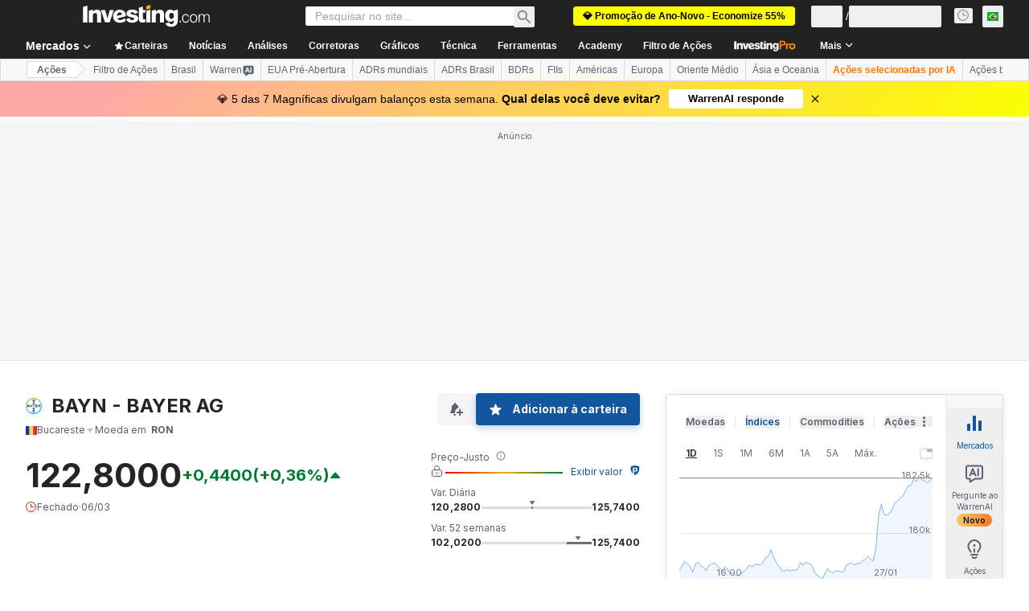

--- FILE ---
content_type: text/html; charset=utf-8
request_url: https://br.investing.com/equities/bayer-ag-commentary?cid=1030980
body_size: 151947
content:
<!DOCTYPE html><html lang="pt" dir="ltr" class="html"><head><meta charSet="utf-8" data-next-head=""/><meta name="viewport" content="initial-scale=1.0,width=device-width" data-next-head=""/><link rel="canonical" href="https://br.investing.com/equities/bayer-ag-commentary" data-next-head=""/><meta property="og:type" content="website" data-next-head=""/><meta property="og:url" content="https://br.investing.com/equities/bayer-ag-commentary?cid=1030980" data-next-head=""/><meta property="og:image" content="https://i-invdn-com.investing.com/redesign/images/seo/investing_300X300.png" data-next-head=""/><meta property="og:site_name" content="Investing.com Brasil" data-next-head=""/><meta property="og:locale" content="pt_BR" data-next-head=""/><meta name="twitter:card" content="summary" data-next-head=""/><meta name="twitter:site" content="@InvestingBrasil" data-next-head=""/><meta name="twitter:image" content="https://i-invdn-com.investing.com/redesign/images/seo/investing_300X300.png" data-next-head=""/><meta name="global-translation-variables" content="&quot;{}&quot;" data-next-head=""/><title data-next-head="">BAYN Fórum | Ações Bayer - Investing.com</title><meta name="description" content="Encontre todos os comentários relevantes e discussões sobre as ações BAYN. Participe no Fórum e consulte as opiniões dos usuários sobre o mercado." data-next-head=""/><meta name="twitter:title" content="BAYN Fórum | Ações Bayer - Investing.com" data-next-head=""/><meta property="og:title" content="BAYN Fórum | Ações Bayer - Investing.com" data-next-head=""/><meta name="twitter:description" content="Encontre todos os comentários relevantes e discussões sobre as ações BAYN. Participe no Fórum e consulte as opiniões dos usuários sobre o mercado." data-next-head=""/><meta property="og:description" content="Encontre todos os comentários relevantes e discussões sobre as ações BAYN. Participe no Fórum e consulte as opiniões dos usuários sobre o mercado." data-next-head=""/><link rel="dns-prefetch" href="//securepubads.g.doubleclick.net"/><link rel="dns-prefetch" href="//monetization.prod.invmed.co"/><link rel="dns-prefetch" href="//c.amazon-adsystem.com"/><link rel="dns-prefetch" href="//fonts.googleapis.com"/><link rel="preconnect" href="//cdn.investing.com"/><link rel="preconnect" href="//live.primis.tech"/><link rel="preconnect" href="//fonts.gstatic.com" crossorigin=""/><link rel="icon" href="/favicon.ico" type="image/x-icon"/><link rel="icon" type="image/png" sizes="16x16" href="/favicon-16x16.png"/><link rel="icon" type="image/png" sizes="32x32" href="/favicon-32x32.png"/><link rel="icon" type="image/png" sizes="48x48" href="/favicon-48x48.png"/><link rel="apple-touch-icon" sizes="180x180" href="/apple-touch-icon.png"/><meta name="apple-mobile-web-app-capable" content="yes"/><meta name="apple-mobile-web-app-title" content="Investing.com"/><meta name="theme-color" content="#222222"/><link rel="preload" href="https://cdn.investing.com/x/9a7a84d/_next/static/css/0f5035d3f35fd0d0.css" as="style"/><link rel="preload" href="https://cdn.investing.com/x/9a7a84d/_next/static/css/8ad3ec542ee4efb6.css" as="style"/><link rel="preload" href="https://cdn.investing.com/x/9a7a84d/_next/static/css/77e248a8f33d538f.css" as="style"/><link rel="preload" href="https://cdn.investing.com/x/9a7a84d/_next/static/css/12e1b4a631d6c0a2.css" as="style"/><link rel="preload" href="https://cdn.investing.com/x/9a7a84d/_next/static/css/7e93f9d70dcbe38e.css" as="style"/><script data-next-head="">window.dataLayer=window.dataLayer||[];function gtag(){dataLayer.push(arguments)};window.__imntz=window.__imntz||{};window.__imntz.queue=window.__imntz.queue||[];window.googletag=window.googletag||{cmd:[]};window.yaContextCb=window.yaContextCb||[];window.OneTrust={};function OptanonWrapper(){}</script><script>try {
            const userEmailStr = false;
            if (userEmailStr) {
                window.__imntz.queue.push(() => { window.__imntz.api().setUserDetail("email", userEmailStr) })
            }
        } catch (error) {
            console.error("Failed to serialize userEmailHashed:", error);
        }</script><link rel="stylesheet" href="https://fonts.googleapis.com/css2?family=Inter:wght@400;500;600;700&amp;display=swap"/><script id="init_globals" data-nscript="beforeInteractive">window.page_design="refactoring_full_width";(function(w,d,s,l,i){w[l]=w[l]||[];w[l].push({'gtm.start':new Date().getTime(),event:'gtm.js'});var f=d.getElementsByTagName(s)[0],j=d.createElement(s),dl=l!='dataLayer'?'&l='+l:'';j.async=true;j.src='/gcode/?id='+i+dl;f.parentNode.insertBefore(j,f);})(window,document,'script','dataLayer','GTM-PGT3R3D');</script><script id="fb_pixel" data-nscript="beforeInteractive">!function(f,b,e,v,n,t,s){if(f.fbq)return;n=f.fbq=function(){n.callMethod? n.callMethod.apply(n,arguments):n.queue.push(arguments)};if(!f._fbq)f._fbq=n;n.push=n;n.loaded=!0;n.version='2.0';n.queue=[];t=b.createElement(e);t.async=!0;t.src=v;s=b.getElementsByTagName(e)[0];s.parentNode.insertBefore(t,s)}(window, document,'script','https://connect.facebook.net/en_US/fbevents.js');</script><script id="pubx_ads" data-nscript="beforeInteractive">(function(){
                            var PUBX_FF_ALWAYS_ENABLED = true;
                            var PUBX_ON_PERCENTAGE = 95;
                            var AUCTION_DELAY = 100;
                            var pubxId = "71b864d1-8747-49a4-9279-13f89d43e57f";
                            var pbNamespace = "pbjs";
                            var e=window[pbNamespace]=window[pbNamespace]||{};e.que=e.que||[];window.__pubx__=window.__pubx__||{};window.__pubx__.pubxFFAlwaysEnabled=PUBX_FF_ALWAYS_ENABLED;var o=null;window.__pubxLoaded__=Math.random()<PUBX_ON_PERCENTAGE/100;var a=`https://floor.pbxai.com/?pubxId=${pubxId}${window.__pubxLoaded__?"":`&pbx_e=1`}&page=${window.location.href}`;const n={a:[0,1],b:[2,6],c:[7,11],d:[12,16],e:[17,Number.MAX_SAFE_INTEGER]};const t=(e,o)=>{const a=e.bidRequestsCount||0;const t=Object.keys(n);for(const e of t){const o=n[e];if(a>=o[0]&&a<=o[1]){return e}}return t[t.length-1]};const r=(e,o)=>e.bidder;if(e.que.push===Array.prototype.push&&(window.__pubxLoaded__||PUBX_FF_ALWAYS_ENABLED)){var d=document.createElement("link");d.rel="preload";d.href=a;d.as="fetch";d.crossOrigin=true;document.head.appendChild(d)}if(window.__pubxLoaded__){try{var u=localStorage.getItem("pubx:defaults");var i=JSON.parse(u);var _=i?i["data"]:o;window.__pubx__.pubxDefaultsAvailable=true;if(!_||_&&typeof _==="object"&&_.expiry<Date.now()){window.__pubx__.pubxDefaultsAvailable=false}else{o=_}}catch(e){console.error("Pubx: Error parsing defaults",e);window.__pubx__.pubxDefaultsAvailable=false}}if(PUBX_FF_ALWAYS_ENABLED||window.__pubxLoaded__){e.que.push((function(){e.setConfig({floors:{enforcement:{floorDeals:true},auctionDelay:AUCTION_DELAY,endpoint:{url:a},additionalSchemaFields:{rank:t,bidder:r},data:o}})}))}var p=document.createElement("script"),l=`https://cdn.pbxai.com/${pubxId}.js?pbxd=${encodeURIComponent(window.location.origin)}`;p.src=l;p.async=true;document.head.appendChild(p);
                        })();</script><script id="inv_ads" data-nscript="beforeInteractive">window.__imntz.config={preset:{"version":"2198","wrapper":"3.36.2-rc3","prebid":"26","constraints":{"bid_factor":{"adagio":[0.96],"amazon":[1],"appnexus":[0.91],"criteo":[0.91],"inmobi":[0.91],"insticator":[0.88],"ix":[0.94],"medianet":[0.94],"nextMillennium":[0.95],"pubmatic":[0.92],"richaudience":[0.89],"seedtag":[0.95],"sevio":[0.85],"smilewanted":[0.84],"sparteo":[0.91],"triplelift":[0.95],"vidazoo_cache":[0.95],"vidazoo_display":[0.9],"vidazoo_run":[0.95],"vidazooRTB":[0.95]},"bid_page":{},"ccpa_compatible":{"adagio":true,"amazon":true,"appnexus":true,"criteo":true,"inmobi":true,"insticator":true,"ix":true,"medianet":true,"nextMillennium":true,"pubmatic":true,"richaudience":true,"seedtag":true,"sevio":true,"smilewanted":true,"sparteo":true,"triplelift":true,"vidazoo_cache":true,"vidazoo_display":true,"vidazoo_run":true,"vidazooRTB":true},"gdpr_compatible":{"adagio":true,"amazon":true,"appnexus":true,"criteo":true,"inmobi":true,"insticator":true,"ix":true,"medianet":true,"nextMillennium":true,"pubmatic":true,"richaudience":true,"seedtag":true,"sevio":true,"smilewanted":true,"sparteo":true,"triplelift":true,"vidazoo_cache":true,"vidazoo_display":true,"vidazoo_run":true,"vidazooRTB":true},"exclude_adex":false,"auction_timeout":3000},"bidderConfig":[],"bidderAliases":{"vidazoo_cache":"vidazoo","vidazoo_display":"vidazoo","vidazoo_run":"vidazoo","vidazooRTB":"vidazoo"},"analyticsRefreshCounterMainSite":true,"analyticsPrebidMainSite":[],"userIdsMainSite":[],"rtdProviders":[{"name":"adagio","params":{"site":"ms-investing-com","organizationId":"1306"}},{"name":"contxtful","waitForIt":true,"params":{"version":"v1","customer":"INVP251016","bidders":["contxtful"],"adServerTargeting":true}}],"intentIQ":{"enabled":false,"config":{}},"ad_units":[{"placement":"Billboard_Default","group":"Billboard_Desktop","name":"/6938/FP_BR_site/FP_BR_Billboard_Default","sizesV2":{"0":["fluid",[980,250],[970,250],[970,90],[728,90]],"1440":["fluid",[1,1],[1000,200],[70,130],[980,250],[970,100],[1192,250],[1192,90],[1192,100],[1192,130],[1192,250]]},"refreshSettings":{"refresh":30000,"maxRefreshWhenNoFill":2,"emptySlotRefreshTimeout":20000},"conditions":{},"adex_sizes":null,"infinite":false,"interstitial":false,"repeatable":true,"reportable":true,"position":4,"bidders":[{"bidder":"adagio","params":{"organizationId":"1306","site":"ms-investing-com","placement":"FP_Desktop_Billboard_Default"}},{"bidder":"amazon","params":{}},{"bidder":"appnexus","params":{"placementId":25736098}},{"bidder":"criteo","params":{"networkId":8767,"pubid":"101558","publisherSubId":"Investing_FP"}},{"bidder":"inmobi","params":{"plc":"10000516454"}},{"bidder":"insticator","params":{"adUnitId":"01J7KDP73SZRTF5JFW5Y3BYCJB"}},{"bidder":"ix","params":{"siteId":"842306"}},{"bidder":"medianet","params":{"cid":"8CUFV8103","crid":"461148263"}},{"bidder":"nextMillennium","params":{"placement_id":"38476"}},{"bidder":"pubmatic","params":{"publisherId":"158008","adSlot":"FP_Desktop_Billboard_Default"}},{"bidder":"richaudience","params":{"pid":"Igh8Py6HZx","supplyType":"site"}},{"bidder":"seedtag","params":{"publisherId":"8874-9209-01","adUnitId":"33954228","placement":"inBanner"}},{"bidder":"sevio","params":{"zone":"707e58fe-594f-44b8-a90a-efc82e5d3359"}},{"bidder":"smilewanted","params":{"zoneId":"investing.com_hb_display_1"}},{"bidder":"sparteo","params":{"networkId":"db772092-18cf-4792-8b3e-813f4058138b"}},{"bidder":"triplelift","params":{"inventoryCode":"FP_Desktop_Billboard_Default"}},{"bidder":"vidazoo_cache","params":{"cId":"640f2a52788490340c4e4625","pId":"59ac17c192832d0011283fe3","subDomain":"exchange"}},{"bidder":"vidazoo_display","params":{"cId":"63cfdd11f8623a513e005157","pId":"59ac17c192832d0011283fe3"}},{"bidder":"vidazoo_run","params":{"cId":"66826e41f025c827c59e1f33","pId":"59ac17c192832d0011283fe3","subDomain":"exchange"}},{"bidder":"vidazooRTB","params":{"cId":"6370fa452697061fcb6a0e92","pId":"59ac17c192832d0011283fe3","subDomain":"exchange"}}]},{"placement":"Content_box1","group":"Content_Box_Desktop","name":"/6938/FP_BR_site/FP_BR_Content_box1","sizesV2":{"0":[[336,280],[300,250],[320,100]]},"refreshSettings":{"refresh":30000,"maxRefreshWhenNoFill":2,"emptySlotRefreshTimeout":20000},"conditions":{},"adex_sizes":null,"infinite":true,"interstitial":false,"repeatable":true,"reportable":false,"position":0,"bidders":[{"bidder":"adagio","params":{"organizationId":"1306","site":"ms-investing-com","placement":"FP_Content_box1"}},{"bidder":"amazon","params":{}},{"bidder":"appnexus","params":{"placementId":32284523}},{"bidder":"criteo","params":{"networkId":8767,"pubid":"101558","publisherSubId":"Investing_FP"}},{"bidder":"inmobi","params":{"plc":"10000516455"}},{"bidder":"insticator","params":{"adUnitId":"01J7KDP73SZRTF5JFW5Y3BYCJB"}},{"bidder":"ix","params":{"siteId":"1081693"}},{"bidder":"medianet","params":{"cid":"8CUFV8103","crid":"396815734"}},{"bidder":"nextMillennium","params":{"placement_id":"54125"}},{"bidder":"pubmatic","params":{"publisherId":"158008","adSlot":"FP_Content_box1"}},{"bidder":"richaudience","params":{"pid":"bgzuJBsVNN","supplyType":"site"}},{"bidder":"seedtag","params":{"publisherId":"8874-9209-01","adUnitId":"31389115","placement":"inArticle"}},{"bidder":"sevio","params":{"zone":"91b2b108-01e6-4f4f-91ac-ea8126cf8513"}},{"bidder":"smilewanted","params":{"zoneId":"investing.com_hb_display_10"}},{"bidder":"sparteo","params":{"networkId":"db772092-18cf-4792-8b3e-813f4058138b"}},{"bidder":"triplelift","params":{"inventoryCode":"investing_FP_Content_Touch_box1_300x250_pb"}},{"bidder":"vidazoo_cache","params":{"cId":"640f2a52788490340c4e4625","pId":"59ac17c192832d0011283fe3","subDomain":"exchange"}},{"bidder":"vidazoo_display","params":{"cId":"63cfdd11f8623a513e005157","pId":"59ac17c192832d0011283fe3"}},{"bidder":"vidazoo_run","params":{"cId":"66826e41f025c827c59e1f33","pId":"59ac17c192832d0011283fe3","subDomain":"exchange"}},{"bidder":"vidazooRTB","params":{"cId":"6370fa452697061fcb6a0e92","pId":"59ac17c192832d0011283fe3","subDomain":"exchange"}}]},{"placement":"Content_box2","group":"Content_Box_Desktop","name":"/6938/FP_BR_site/FP_BR_Content_box2","sizesV2":{"0":[[336,280],[300,250],[320,100]]},"refreshSettings":{"refresh":30000,"maxRefreshWhenNoFill":2,"emptySlotRefreshTimeout":20000},"conditions":{},"adex_sizes":null,"infinite":true,"interstitial":false,"repeatable":true,"reportable":false,"position":0,"bidders":[{"bidder":"adagio","params":{"organizationId":"1306","site":"ms-investing-com","placement":"FP_Content_box2"}},{"bidder":"amazon","params":{}},{"bidder":"appnexus","params":{"placementId":32284524}},{"bidder":"criteo","params":{"networkId":8767,"pubid":"101558","publisherSubId":"Investing_FP"}},{"bidder":"inmobi","params":{"plc":"10000516466"}},{"bidder":"insticator","params":{"adUnitId":"01J7KDP73SZRTF5JFW5Y3BYCJB"}},{"bidder":"ix","params":{"siteId":"1081694"}},{"bidder":"medianet","params":{"cid":"8CUFV8103","crid":"470368241"}},{"bidder":"nextMillennium","params":{"placement_id":"54126"}},{"bidder":"pubmatic","params":{"publisherId":"158008","adSlot":"FP_Content_box2"}},{"bidder":"richaudience","params":{"pid":"clrDnhUiMu","supplyType":"site"}},{"bidder":"seedtag","params":{"publisherId":"8874-9209-01","adUnitId":"31389115","placement":"inArticle"}},{"bidder":"sevio","params":{"zone":"ff16c017-b79c-4252-b527-e6d0e042ff08"}},{"bidder":"smilewanted","params":{"zoneId":"investing.com_hb_display_11"}},{"bidder":"sparteo","params":{"networkId":"db772092-18cf-4792-8b3e-813f4058138b"}},{"bidder":"triplelift","params":{"inventoryCode":"investing_FP_Content_Touch_box1_300x250_pb"}},{"bidder":"vidazoo_cache","params":{"cId":"640f2a52788490340c4e4625","pId":"59ac17c192832d0011283fe3","subDomain":"exchange"}},{"bidder":"vidazoo_display","params":{"cId":"63cfdd11f8623a513e005157","pId":"59ac17c192832d0011283fe3"}},{"bidder":"vidazoo_run","params":{"cId":"66826e41f025c827c59e1f33","pId":"59ac17c192832d0011283fe3","subDomain":"exchange"}},{"bidder":"vidazooRTB","params":{"cId":"6370fa452697061fcb6a0e92","pId":"59ac17c192832d0011283fe3","subDomain":"exchange"}}]},{"placement":"Content_box1","group":"Content_Box_Desktop","name":"/6938/FP_BR_site/FP_BR_Content_box3","sizesV2":{"0":[[336,280],[300,250],[320,100]]},"refreshSettings":{"refresh":30000,"maxRefreshWhenNoFill":2,"emptySlotRefreshTimeout":20000},"conditions":{},"adex_sizes":null,"infinite":true,"interstitial":false,"repeatable":true,"reportable":false,"position":0,"bidders":[{"bidder":"adagio","params":{"organizationId":"1306","site":"ms-investing-com","placement":"FP_Content_box3"}},{"bidder":"amazon","params":{}},{"bidder":"appnexus","params":{"placementId":33153547}},{"bidder":"criteo","params":{"networkId":8767,"pubid":"101558","publisherSubId":"Investing_FP"}},{"bidder":"inmobi","params":{"plc":"10000516467"}},{"bidder":"insticator","params":{"adUnitId":"01J7KDP73SZRTF5JFW5Y3BYCJB"}},{"bidder":"ix","params":{"siteId":"1121966"}},{"bidder":"medianet","params":{"cid":"8CUFV8103","crid":"371597972"}},{"bidder":"nextMillennium","params":{"placement_id":"59561"}},{"bidder":"pubmatic","params":{"publisherId":"158008","adSlot":"FP_Content_box3"}},{"bidder":"richaudience","params":{"pid":"TzwcYyGuQa","supplyType":"site"}},{"bidder":"seedtag","params":{"publisherId":"8874-9209-01","adUnitId":"31093022","placement":"inArticle"}},{"bidder":"sevio","params":{"zone":"2eb6009c-0f72-410c-bb46-443de20c78dd"}},{"bidder":"smilewanted","params":{"zoneId":"investing.com_hb_display_12"}},{"bidder":"sparteo","params":{"networkId":"db772092-18cf-4792-8b3e-813f4058138b"}},{"bidder":"triplelift","params":{"inventoryCode":"investing_FP_Content_Touch_box1_300x250_pb"}},{"bidder":"vidazoo_cache","params":{"cId":"640f2a52788490340c4e4625","pId":"59ac17c192832d0011283fe3","subDomain":"exchange"}},{"bidder":"vidazoo_display","params":{"cId":"63cfdd11f8623a513e005157","pId":"59ac17c192832d0011283fe3"}},{"bidder":"vidazoo_run","params":{"cId":"66826e41f025c827c59e1f33","pId":"59ac17c192832d0011283fe3","subDomain":"exchange"}},{"bidder":"vidazooRTB","params":{"cId":"6370fa452697061fcb6a0e92","pId":"59ac17c192832d0011283fe3","subDomain":"exchange"}}]},{"placement":"Content_box2","group":"Content_Box_Desktop","name":"/6938/FP_BR_site/FP_BR_Content_box4","sizesV2":{"0":[[336,280],[300,250],[320,100]]},"refreshSettings":{"refresh":30000,"maxRefreshWhenNoFill":2,"emptySlotRefreshTimeout":20000},"conditions":{},"adex_sizes":null,"infinite":true,"interstitial":false,"repeatable":true,"reportable":false,"position":0,"bidders":[{"bidder":"adagio","params":{"organizationId":"1306","site":"ms-investing-com","placement":"FP_Content_box4"}},{"bidder":"amazon","params":{}},{"bidder":"appnexus","params":{"placementId":33153546}},{"bidder":"criteo","params":{"networkId":8767,"pubid":"101558","publisherSubId":"Investing_FP"}},{"bidder":"inmobi","params":{"plc":"10000516464"}},{"bidder":"insticator","params":{"adUnitId":"01J7KDP73SZRTF5JFW5Y3BYCJB"}},{"bidder":"ix","params":{"siteId":"1121967"}},{"bidder":"medianet","params":{"cid":"8CUFV8103","crid":"777292526"}},{"bidder":"nextMillennium","params":{"placement_id":"59562"}},{"bidder":"pubmatic","params":{"publisherId":"158008","adSlot":"FP_Content_box4"}},{"bidder":"richaudience","params":{"pid":"0X2hTpKKO8","supplyType":"site"}},{"bidder":"seedtag","params":{"publisherId":"8874-9209-01","adUnitId":"31093022","placement":"inArticle"}},{"bidder":"sevio","params":{"zone":"32c688a9-a47e-4f2e-860c-f42594e1e501"}},{"bidder":"smilewanted","params":{"zoneId":"investing.com_hb_display_13"}},{"bidder":"sparteo","params":{"networkId":"db772092-18cf-4792-8b3e-813f4058138b"}},{"bidder":"triplelift","params":{"inventoryCode":"investing_FP_Content_Touch_box1_300x250_pb"}},{"bidder":"vidazoo_cache","params":{"cId":"640f2a52788490340c4e4625","pId":"59ac17c192832d0011283fe3","subDomain":"exchange"}},{"bidder":"vidazoo_display","params":{"cId":"63cfdd11f8623a513e005157","pId":"59ac17c192832d0011283fe3"}},{"bidder":"vidazoo_run","params":{"cId":"66826e41f025c827c59e1f33","pId":"59ac17c192832d0011283fe3","subDomain":"exchange"}},{"bidder":"vidazooRTB","params":{"cId":"6370fa452697061fcb6a0e92","pId":"59ac17c192832d0011283fe3","subDomain":"exchange"}}]},{"placement":"Content_Leaderboard1","group":"Content_Leaderboard_Desktop","name":"/6938/FP_BR_site/FP_BR_Content_Leaderboard1","sizesV2":{"0":["fluid",[728,90]]},"refreshSettings":{"refresh":30000,"maxRefreshWhenNoFill":2,"emptySlotRefreshTimeout":20000},"conditions":{},"adex_sizes":null,"infinite":true,"interstitial":false,"repeatable":true,"reportable":false,"position":0,"bidders":[{"bidder":"adagio","params":{"organizationId":"1306","site":"ms-investing-com","placement":"FP_Midpage_Leaderboard_1"}},{"bidder":"amazon","params":{}},{"bidder":"appnexus","params":{"placementId":32284522}},{"bidder":"criteo","params":{"networkId":8767,"pubid":"101558","publisherSubId":"Investing_FP"}},{"bidder":"inmobi","params":{"plc":"10000516460"}},{"bidder":"insticator","params":{"adUnitId":"01J7KDP73SZRTF5JFW5Y3BYCJB"}},{"bidder":"ix","params":{"siteId":"1081692"}},{"bidder":"medianet","params":{"cid":"8CUFV8103","crid":"184151924"}},{"bidder":"nextMillennium","params":{"placement_id":"54124"}},{"bidder":"pubmatic","params":{"publisherId":"158008","adSlot":"FP_Content_Leaderboard1"}},{"bidder":"richaudience","params":{"pid":"gDnw9o7Caz","supplyType":"site"}},{"bidder":"seedtag","params":{"publisherId":"8874-9209-01","adUnitId":"31773561","placement":"inArticle"}},{"bidder":"sevio","params":{"zone":"0ac4c6bd-40ac-4a19-ad03-0093e4b0a8cd"}},{"bidder":"smilewanted","params":{"zoneId":"investing.com_hb_display_8"}},{"bidder":"sparteo","params":{"networkId":"db772092-18cf-4792-8b3e-813f4058138b"}},{"bidder":"triplelift","params":{"inventoryCode":"investing_FP_Midpage_Leaderboard_1_728x90_pb"}},{"bidder":"vidazoo_cache","params":{"cId":"640f2a52788490340c4e4625","pId":"59ac17c192832d0011283fe3","subDomain":"exchange"}},{"bidder":"vidazoo_display","params":{"cId":"63cfdd11f8623a513e005157","pId":"59ac17c192832d0011283fe3"}},{"bidder":"vidazoo_run","params":{"cId":"66826e41f025c827c59e1f33","pId":"59ac17c192832d0011283fe3","subDomain":"exchange"}},{"bidder":"vidazooRTB","params":{"cId":"6370fa452697061fcb6a0e92","pId":"59ac17c192832d0011283fe3","subDomain":"exchange"}}]},{"placement":"Content_Leaderboard1","group":"Content_Leaderboard_Desktop","name":"/6938/FP_BR_site/FP_BR_Content_Leaderboard2","sizesV2":{"0":["fluid",[728,90]]},"refreshSettings":{"refresh":30000,"maxRefreshWhenNoFill":2,"emptySlotRefreshTimeout":20000},"conditions":{},"adex_sizes":null,"infinite":true,"interstitial":false,"repeatable":true,"reportable":false,"position":0,"bidders":[{"bidder":"adagio","params":{"organizationId":"1306","site":"ms-investing-com","placement":"FP_Content_Leaderboard2"}},{"bidder":"amazon","params":{}},{"bidder":"appnexus","params":{"placementId":33153548}},{"bidder":"criteo","params":{"networkId":8767,"pubid":"101558","publisherSubId":"Investing_FP"}},{"bidder":"inmobi","params":{"plc":"10000516459"}},{"bidder":"insticator","params":{"adUnitId":"01J7KDP73SZRTF5JFW5Y3BYCJB"}},{"bidder":"ix","params":{"siteId":"1121965"}},{"bidder":"medianet","params":{"cid":"8CUFV8103","crid":"425547581"}},{"bidder":"nextMillennium","params":{"placement_id":"59560"}},{"bidder":"pubmatic","params":{"publisherId":"158008","adSlot":"FP_Content_Leaderboard2"}},{"bidder":"richaudience","params":{"pid":"IS5Ezuuj9P","supplyType":"site"}},{"bidder":"seedtag","params":{"publisherId":"8874-9209-01","adUnitId":"31773561","placement":"inArticle"}},{"bidder":"sevio","params":{"zone":"d742874d-3eac-4ba9-8ecd-a92e6376f55b"}},{"bidder":"smilewanted","params":{"zoneId":"investing.com_hb_display_9"}},{"bidder":"sparteo","params":{"networkId":"db772092-18cf-4792-8b3e-813f4058138b"}},{"bidder":"triplelift","params":{"inventoryCode":"investing_FP_Midpage_Leaderboard_1_728x90_pb"}},{"bidder":"vidazoo_cache","params":{"cId":"640f2a52788490340c4e4625","pId":"59ac17c192832d0011283fe3","subDomain":"exchange"}},{"bidder":"vidazoo_display","params":{"cId":"63cfdd11f8623a513e005157","pId":"59ac17c192832d0011283fe3"}},{"bidder":"vidazoo_run","params":{"cId":"66826e41f025c827c59e1f33","pId":"59ac17c192832d0011283fe3","subDomain":"exchange"}},{"bidder":"vidazooRTB","params":{"cId":"6370fa452697061fcb6a0e92","pId":"59ac17c192832d0011283fe3","subDomain":"exchange"}}]},{"placement":"Content_Midpage_1","group":"Content_Midpage_1_Desktop","name":"/6938/FP_BR_site/FP_BR_Content_Midpage_1","sizesV2":{"0":["fluid",[980,250],[970,250],[970,90],[728,90],[1,1]]},"refreshSettings":{"refresh":30000,"maxRefreshWhenNoFill":2,"emptySlotRefreshTimeout":20000},"conditions":{"selector_margin_pixels":350},"adex_sizes":null,"infinite":false,"interstitial":false,"repeatable":true,"reportable":false,"position":3,"bidders":[{"bidder":"amazon","params":{}}]},{"placement":"Content_Midpage_2","group":"Content_Midpage_2_Desktop","name":"/6938/FP_BR_site/FP_BR_Content_Midpage_2","sizesV2":{"0":["fluid",[980,250],[970,250],[970,90],[728,90],[1,1]]},"refreshSettings":{"refresh":30000,"maxRefreshWhenNoFill":2,"emptySlotRefreshTimeout":20000},"conditions":{"selector_margin_pixels":350},"adex_sizes":null,"infinite":false,"interstitial":false,"repeatable":true,"reportable":false,"position":3,"bidders":[{"bidder":"amazon","params":{}}]},{"placement":"Content_Midpage_3","group":"Content_Midpage_3_Desktop","name":"/6938/FP_BR_site/FP_BR_Content_Midpage_3","sizesV2":{"0":["fluid",[980,250],[970,250],[970,90],[728,90],[1,1]]},"refreshSettings":{"refresh":30000,"maxRefreshWhenNoFill":2,"emptySlotRefreshTimeout":20000},"conditions":{"selector_margin_pixels":350},"adex_sizes":null,"infinite":false,"interstitial":false,"repeatable":true,"reportable":false,"position":3,"bidders":[{"bidder":"amazon","params":{}}]},{"placement":"Forum_Comments_Infinite","group":"Commentary_Leaderboard_Desktop","name":"/6938/FP_BR_site/FP_BR_Forum_Comments_Infinite","sizesV2":{"0":[[728,90]]},"refreshSettings":{"refresh":30000,"maxRefreshWhenNoFill":2,"emptySlotRefreshTimeout":20000},"conditions":{},"adex_sizes":null,"infinite":true,"interstitial":false,"repeatable":true,"reportable":false,"position":0,"bidders":[{"bidder":"adagio","params":{"organizationId":"1306","site":"ms-investing-com","placement":"FP_Forum_Comments_Infinite"}},{"bidder":"amazon","params":{}},{"bidder":"appnexus","params":{"placementId":31794684}},{"bidder":"criteo","params":{"networkId":8767,"pubid":"101558","publisherSubId":"Investing_FP"}},{"bidder":"inmobi","params":{"plc":"10000516456"}},{"bidder":"insticator","params":{"adUnitId":"01J7KDP73SZRTF5JFW5Y3BYCJB"}},{"bidder":"ix","params":{"siteId":"1071077"}},{"bidder":"medianet","params":{"cid":"8CUFV8103","crid":"589166642"}},{"bidder":"nextMillennium","params":{"placement_id":"52724"}},{"bidder":"pubmatic","params":{"publisherId":"158008","adSlot":"FP_Forum_Comments_Infinite"}},{"bidder":"richaudience","params":{"pid":"hf8JaKfWDM","supplyType":"site"}},{"bidder":"seedtag","params":{"publisherId":"8874-9209-01","adUnitId":"31389114","placement":"inArticle"}},{"bidder":"sevio","params":{"zone":"fd88ab06-02d9-4dae-a982-2d0262a5da8d"}},{"bidder":"smilewanted","params":{"zoneId":"investing.com_hb_display_7"}},{"bidder":"sparteo","params":{"networkId":"db772092-18cf-4792-8b3e-813f4058138b"}},{"bidder":"triplelift","params":{"inventoryCode":"investing_FP_Midpage_Leaderboard_1_728x90_pb"}},{"bidder":"vidazoo_cache","params":{"cId":"640f2a52788490340c4e4625","pId":"59ac17c192832d0011283fe3","subDomain":"exchange"}},{"bidder":"vidazoo_display","params":{"cId":"63cfdd11f8623a513e005157","pId":"59ac17c192832d0011283fe3"}},{"bidder":"vidazoo_run","params":{"cId":"66826e41f025c827c59e1f33","pId":"59ac17c192832d0011283fe3","subDomain":"exchange"}},{"bidder":"vidazooRTB","params":{"cId":"6370fa452697061fcb6a0e92","pId":"59ac17c192832d0011283fe3","subDomain":"exchange"}}]},{"placement":"Midpage_Leaderboard_1","group":"Midpage Leaderboard 1","name":"/6938/FP_BR_site/FP_BR_Midpage_Leaderboard_1","sizesV2":{"0":[[728,90],[468,60],["fluid"]]},"refreshSettings":{"refresh":30000,"maxRefreshWhenNoFill":2,"emptySlotRefreshTimeout":20000},"conditions":{"selector_margin_pixels":500},"adex_sizes":null,"infinite":false,"interstitial":false,"repeatable":true,"reportable":false,"position":6,"bidders":[]},{"placement":"Sideblock_1_Default","group":"Sideblock_1_Desktop","name":"/6938/FP_BR_site/FP_BR_Sideblock_1_Default","sizesV2":{"0":[[300,600],[120,600],[160,600],[336,280],[320,280],[336,250],[300,250]]},"refreshSettings":{"refresh":30000,"maxRefreshWhenNoFill":2,"emptySlotRefreshTimeout":20000},"conditions":{"selector_margin_pixels":350},"adex_sizes":null,"infinite":false,"interstitial":false,"repeatable":true,"reportable":true,"position":6,"bidders":[{"bidder":"adagio","params":{"organizationId":"1306","site":"ms-investing-com","placement":"FP_Desktop_Sideblock_1_Default"}},{"bidder":"amazon","params":{}},{"bidder":"appnexus","params":{"placementId":25736099}},{"bidder":"criteo","params":{"networkId":8767,"pubid":"101558","publisherSubId":"Investing_FP"}},{"bidder":"inmobi","params":{"plc":"10000516457"}},{"bidder":"insticator","params":{"adUnitId":"01J7KDP73SZRTF5JFW5Y3BYCJB"}},{"bidder":"ix","params":{"siteId":"842307"}},{"bidder":"medianet","params":{"cid":"8CUFV8103","crid":"853582964"}},{"bidder":"nextMillennium","params":{"placement_id":"38477"}},{"bidder":"pubmatic","params":{"publisherId":"158008","adSlot":"FP_Desktop_Sideblock_1_Default"}},{"bidder":"richaudience","params":{"pid":"iYLBbct1Yl","supplyType":"site"}},{"bidder":"seedtag","params":{"publisherId":"8874-9209-01","adUnitId":"31389115","placement":"inArticle"}},{"bidder":"sevio","params":{"zone":"31ba0913-e379-49ba-8c89-40b605f05bd8"}},{"bidder":"smilewanted","params":{"zoneId":"investing.com_hb_display_2"}},{"bidder":"sparteo","params":{"networkId":"db772092-18cf-4792-8b3e-813f4058138b"}},{"bidder":"triplelift","params":{"inventoryCode":"FP_Desktop_Sideblock_1_Default"}},{"bidder":"vidazoo_cache","params":{"cId":"640f2a52788490340c4e4625","pId":"59ac17c192832d0011283fe3","subDomain":"exchange"}},{"bidder":"vidazoo_display","params":{"cId":"63cfdd11f8623a513e005157","pId":"59ac17c192832d0011283fe3"}},{"bidder":"vidazoo_run","params":{"cId":"66826e41f025c827c59e1f33","pId":"59ac17c192832d0011283fe3","subDomain":"exchange"}},{"bidder":"vidazooRTB","params":{"cId":"6370fa452697061fcb6a0e92","pId":"59ac17c192832d0011283fe3","subDomain":"exchange"}}]},{"placement":"Sideblock_2_Default","group":"Sideblock_2_Desktop","name":"/6938/FP_BR_site/FP_BR_Sideblock_2_Default","sizesV2":{"0":[[336,280],[320,100],[300,100],[300,250]]},"refreshSettings":{"refresh":30000,"maxRefreshWhenNoFill":2,"emptySlotRefreshTimeout":20000},"conditions":{"selector_margin_pixels":500},"adex_sizes":null,"infinite":false,"interstitial":false,"repeatable":true,"reportable":false,"position":6,"bidders":[{"bidder":"adagio","params":{"organizationId":"1306","site":"ms-investing-com","placement":"FP_Desktop_Sideblock_2_Default"}},{"bidder":"amazon","params":{}},{"bidder":"appnexus","params":{"placementId":25736100}},{"bidder":"criteo","params":{"networkId":8767,"pubid":"101558","publisherSubId":"Investing_FP"}},{"bidder":"inmobi","params":{"plc":"10000516463"}},{"bidder":"insticator","params":{"adUnitId":"01J7KDP73SZRTF5JFW5Y3BYCJB"}},{"bidder":"ix","params":{"siteId":"842308"}},{"bidder":"medianet","params":{"cid":"8CUFV8103","crid":"134209715"}},{"bidder":"nextMillennium","params":{"placement_id":"38478"}},{"bidder":"pubmatic","params":{"publisherId":"158008","adSlot":"FP_Desktop_Sideblock_2_Default"}},{"bidder":"richaudience","params":{"pid":"3k54tN30pp","supplyType":"site"}},{"bidder":"seedtag","params":{"publisherId":"8874-9209-01","adUnitId":"31389115","placement":"inArticle"}},{"bidder":"sevio","params":{"zone":"5ded87a7-fb94-4b91-ba69-0a5f959c718c"}},{"bidder":"smilewanted","params":{"zoneId":"investing.com_hb_display_3"}},{"bidder":"sparteo","params":{"networkId":"db772092-18cf-4792-8b3e-813f4058138b"}},{"bidder":"triplelift","params":{"inventoryCode":"FP_Desktop_Sideblock_2_Default"}},{"bidder":"vidazoo_cache","params":{"cId":"640f2a52788490340c4e4625","pId":"59ac17c192832d0011283fe3","subDomain":"exchange"}},{"bidder":"vidazoo_display","params":{"cId":"63cfdd11f8623a513e005157","pId":"59ac17c192832d0011283fe3"}},{"bidder":"vidazoo_run","params":{"cId":"66826e41f025c827c59e1f33","pId":"59ac17c192832d0011283fe3","subDomain":"exchange"}},{"bidder":"vidazooRTB","params":{"cId":"6370fa452697061fcb6a0e92","pId":"59ac17c192832d0011283fe3","subDomain":"exchange"}}]},{"placement":"Sideblock_3_viewable","group":"Sideblock_3_Desktop","name":"/6938/FP_BR_site/FP_BR_Sideblock_3_viewable","sizesV2":{"0":[[300,600],[120,600],[160,600],[336,280],[320,280],[336,250],[300,250]]},"refreshSettings":{"refresh":30000,"maxRefreshWhenNoFill":2,"emptySlotRefreshTimeout":20000},"conditions":{"selector_margin_pixels":650},"adex_sizes":null,"infinite":false,"interstitial":false,"repeatable":true,"reportable":false,"position":6,"bidders":[{"bidder":"adagio","params":{"organizationId":"1306","site":"ms-investing-com","placement":"FP_Desktop_Sideblock_3_viewable"}},{"bidder":"amazon","params":{}},{"bidder":"appnexus","params":{"placementId":25736101}},{"bidder":"criteo","params":{"networkId":8767,"pubid":"101558","publisherSubId":"Investing_FP"}},{"bidder":"inmobi","params":{"plc":"10000516462"}},{"bidder":"insticator","params":{"adUnitId":"01J7KDP73SZRTF5JFW5Y3BYCJB"}},{"bidder":"ix","params":{"siteId":"842309"}},{"bidder":"medianet","params":{"cid":"8CUFV8103","crid":"552090665"}},{"bidder":"nextMillennium","params":{"placement_id":"38479"}},{"bidder":"pubmatic","params":{"publisherId":"158008","adSlot":"FP_Desktop_Sideblock_3_viewable"}},{"bidder":"richaudience","params":{"pid":"bPkknTNT0K","supplyType":"site"}},{"bidder":"seedtag","params":{"publisherId":"8874-9209-01","adUnitId":"31389115","placement":"inArticle"}},{"bidder":"sevio","params":{"zone":"4d9c559f-66b3-439a-937d-428740f90b58"}},{"bidder":"smilewanted","params":{"zoneId":"investing.com_hb_display_4"}},{"bidder":"sparteo","params":{"networkId":"db772092-18cf-4792-8b3e-813f4058138b"}},{"bidder":"triplelift","params":{"inventoryCode":"FP_Desktop_Sideblock_1_Default"}},{"bidder":"vidazoo_cache","params":{"cId":"640f2a52788490340c4e4625","pId":"59ac17c192832d0011283fe3","subDomain":"exchange"}},{"bidder":"vidazoo_display","params":{"cId":"63cfdd11f8623a513e005157","pId":"59ac17c192832d0011283fe3"}},{"bidder":"vidazoo_run","params":{"cId":"66826e41f025c827c59e1f33","pId":"59ac17c192832d0011283fe3","subDomain":"exchange"}},{"bidder":"vidazooRTB","params":{"cId":"6370fa452697061fcb6a0e92","pId":"59ac17c192832d0011283fe3","subDomain":"exchange"}}]},{"placement":"Sideblock_Comments_Infinite","group":"Commentary_Box_Desktop","name":"/6938/FP_BR_site/FP_BR_Sideblock_Comments_Infinite","sizesV2":{"0":[[300,50],[300,100],[300,250]]},"refreshSettings":{"refresh":30000,"maxRefreshWhenNoFill":2,"emptySlotRefreshTimeout":20000},"conditions":{},"adex_sizes":null,"infinite":true,"interstitial":false,"repeatable":true,"reportable":false,"position":0,"bidders":[{"bidder":"adagio","params":{"organizationId":"1306","site":"ms-investing-com","placement":"FP_Sideblock_Comments_Infinite"}},{"bidder":"amazon","params":{}},{"bidder":"appnexus","params":{"placementId":31531425}},{"bidder":"criteo","params":{"networkId":8767,"pubid":"101558","publisherSubId":"Investing_FP"}},{"bidder":"inmobi","params":{"plc":"10000516458"}},{"bidder":"insticator","params":{"adUnitId":"01J7KDP73SZRTF5JFW5Y3BYCJB"}},{"bidder":"ix","params":{"siteId":"1064402"}},{"bidder":"medianet","params":{"cid":"8CUFV8103","crid":"852475716"}},{"bidder":"nextMillennium","params":{"placement_id":"52134"}},{"bidder":"pubmatic","params":{"publisherId":"158008","adSlot":"FP_Sideblock_Comments_Infinite"}},{"bidder":"richaudience","params":{"pid":"QVWFnQnGTk","supplyType":"site"}},{"bidder":"seedtag","params":{"publisherId":"8874-9209-01","adUnitId":"31389115","placement":"inArticle"}},{"bidder":"sevio","params":{"zone":"0784ec7b-2274-409c-ab51-bd6b5902ebe1"}},{"bidder":"smilewanted","params":{"zoneId":"investing.com_hb_display_6"}},{"bidder":"sparteo","params":{"networkId":"db772092-18cf-4792-8b3e-813f4058138b"}},{"bidder":"triplelift","params":{"inventoryCode":"FP_Sideblock_Comments_Infinite"}},{"bidder":"vidazoo_cache","params":{"cId":"640f2a52788490340c4e4625","pId":"59ac17c192832d0011283fe3","subDomain":"exchange"}},{"bidder":"vidazoo_display","params":{"cId":"63cfdd11f8623a513e005157","pId":"59ac17c192832d0011283fe3"}},{"bidder":"vidazoo_run","params":{"cId":"66826e41f025c827c59e1f33","pId":"59ac17c192832d0011283fe3","subDomain":"exchange"}},{"bidder":"vidazooRTB","params":{"cId":"6370fa452697061fcb6a0e92","pId":"59ac17c192832d0011283fe3","subDomain":"exchange"}}]},{"placement":"takeover_default","group":"Site_Scroller_Desktop","name":"/6938/FP_BR_site/FP_BR_takeover_default","sizesV2":{"1760":[[120,600],[160,600]],"2040":[[300,600],[300,250]]},"refreshSettings":{"refresh":30000,"maxRefreshWhenNoFill":2,"emptySlotRefreshTimeout":20000},"conditions":{"min_width":1760},"adex_sizes":null,"infinite":false,"interstitial":false,"repeatable":true,"reportable":false,"position":7,"bidders":[{"bidder":"adagio","params":{"organizationId":"1306","site":"ms-investing-com","placement":"FP_Takeover_Default"}},{"bidder":"amazon","params":{}},{"bidder":"appnexus","params":{"placementId":30269062}},{"bidder":"criteo","params":{"networkId":8767,"pubid":"101558","publisherSubId":"Investing_FP"}},{"bidder":"inmobi","params":{"plc":"10000516461"}},{"bidder":"insticator","params":{"adUnitId":"01J7KDP73SZRTF5JFW5Y3BYCJB"}},{"bidder":"ix","params":{"siteId":"998509"}},{"bidder":"medianet","params":{"cid":"8CUFV8103","crid":"825649285"}},{"bidder":"nextMillennium","params":{"placement_id":"42753"}},{"bidder":"pubmatic","params":{"publisherId":"158008","adSlot":"FP_Takeover_Default"}},{"bidder":"richaudience","params":{"pid":"S459IB04UX","supplyType":"site"}},{"bidder":"seedtag","params":{"publisherId":"8874-9209-01","adUnitId":"31773562","placement":"inArticle"}},{"bidder":"sevio","params":{"zone":"e6320fd5-7a36-4d7d-8fc6-69fd60c82766"}},{"bidder":"smilewanted","params":{"zoneId":"investing.com_hb_display_5"}},{"bidder":"sparteo","params":{"networkId":"db772092-18cf-4792-8b3e-813f4058138b"}},{"bidder":"triplelift","params":{"inventoryCode":"FP_Takeover_Default"}},{"bidder":"vidazoo_cache","params":{"cId":"640f2a52788490340c4e4625","pId":"59ac17c192832d0011283fe3","subDomain":"exchange"}},{"bidder":"vidazoo_display","params":{"cId":"63cfdd11f8623a513e005157","pId":"59ac17c192832d0011283fe3"}},{"bidder":"vidazoo_run","params":{"cId":"66826e41f025c827c59e1f33","pId":"59ac17c192832d0011283fe3","subDomain":"exchange"}},{"bidder":"vidazooRTB","params":{"cId":"6370fa452697061fcb6a0e92","pId":"59ac17c192832d0011283fe3","subDomain":"exchange"}}]},{"placement":"TNB_Instrument","group":"Trade Now_Desktop","name":"/6938/FP_BR_site/FP_BR_TNB_Instrument","sizesV2":{"0":["fluid"]},"refreshSettings":{"refresh":30000,"maxRefreshWhenNoFill":0,"emptySlotRefreshTimeout":20000,"nonProgrammaticTTL":50000},"conditions":{"selector_margin_pixels":600},"adex_sizes":null,"infinite":false,"interstitial":false,"repeatable":true,"reportable":false,"position":6,"bidders":[]},{"placement":"TNB_Right_Rail_1","group":"Trade Now","name":"/6938/FP_BR_site/FP_BR_TNB_Right_Rail_1","sizesV2":{},"refreshSettings":{"refresh":30000,"maxRefreshWhenNoFill":2,"emptySlotRefreshTimeout":20000},"conditions":{},"adex_sizes":null,"infinite":false,"interstitial":false,"repeatable":true,"reportable":false,"position":0,"bidders":[]}],"video_ad_units":[{"placement":"video-placement","conditions":{},"provider":"stn","providerId":"hn5QIZuX","params":{},"controlGroups":[{"provider":"primis","providerId":"121200","weight":0.4,"params":{}}]}],"widget_ad_units":[{"placement":"footer-widget","conditions":{"selector_margin_pixels":200},"provider":"dianomi","params":{"dianomi-context-id":2416}}]}};window.imntz_analyticsTargetCpmEnabled = true;window.dataLayer.push({event: 'mntz_js_load'});</script><script id="structured_data" type="application/ld+json" data-nscript="beforeInteractive">{"@context":"http://schema.org"}</script><link rel="stylesheet" href="https://cdn.investing.com/x/9a7a84d/_next/static/css/0f5035d3f35fd0d0.css" data-n-g=""/><link rel="stylesheet" href="https://cdn.investing.com/x/9a7a84d/_next/static/css/8ad3ec542ee4efb6.css" data-n-p=""/><link rel="stylesheet" href="https://cdn.investing.com/x/9a7a84d/_next/static/css/77e248a8f33d538f.css" data-n-p=""/><link rel="stylesheet" href="https://cdn.investing.com/x/9a7a84d/_next/static/css/12e1b4a631d6c0a2.css"/><link rel="stylesheet" href="https://cdn.investing.com/x/9a7a84d/_next/static/css/7e93f9d70dcbe38e.css"/><noscript data-n-css=""></noscript><script defer="" noModule="" src="https://cdn.investing.com/x/9a7a84d/_next/static/chunks/polyfills-42372ed130431b0a.js"></script><script src="https://securepubads.g.doubleclick.net/tag/js/gpt.js" async="" data-nscript="beforeInteractive"></script><script src="https://promos.investing.com/w37htfhcq2/vendor/9a63d23b-49c1-4335-b698-e7f3ab10af6c/lightbox_speed.js" async="" data-nscript="beforeInteractive"></script><script src="https://monetization.prod.invmed.co/wrapper/3.36.2-rc3/wrapper.min.js" defer="" data-nscript="beforeInteractive"></script><script src="https://monetization.prod.invmed.co/prebid/26/pbjs.min.js" defer="" data-nscript="beforeInteractive"></script><script src="https://c.amazon-adsystem.com/aax2/apstag.js" defer="" data-nscript="beforeInteractive"></script><script src="https://appleid.cdn-apple.com/appleauth/static/jsapi/appleid/1/pt_BR/appleid.auth.js" async="" defer="" data-nscript="beforeInteractive"></script><script src="https://accounts.google.com/gsi/client?hl=pt-BR" async="" defer="" data-nscript="beforeInteractive"></script><script defer="" src="https://cdn.investing.com/x/9a7a84d/_next/static/chunks/4350.fd5ffe7670841182.js"></script><script defer="" src="https://cdn.investing.com/x/9a7a84d/_next/static/chunks/1850-fc5962dd4d0f54ab.js"></script><script defer="" src="https://cdn.investing.com/x/9a7a84d/_next/static/chunks/3178-0653ac397add585e.js"></script><script defer="" src="https://cdn.investing.com/x/9a7a84d/_next/static/chunks/549.db125f8c222e73a0.js"></script><script defer="" src="https://cdn.investing.com/x/9a7a84d/_next/static/chunks/4587-7704bda28582a769.js"></script><script defer="" src="https://cdn.investing.com/x/9a7a84d/_next/static/chunks/5560.427a261ea372d6ac.js"></script><script defer="" src="https://cdn.investing.com/x/9a7a84d/_next/static/chunks/1875.8003a531988d473f.js"></script><script defer="" src="https://cdn.investing.com/x/9a7a84d/_next/static/chunks/1125.9d5ad858e06eb61d.js"></script><script defer="" src="https://cdn.investing.com/x/9a7a84d/_next/static/chunks/8229.290f88d9f09c9613.js"></script><script defer="" src="https://cdn.investing.com/x/9a7a84d/_next/static/chunks/730.e9fa8e28e8309e89.js"></script><script src="https://cdn.investing.com/x/9a7a84d/_next/static/chunks/webpack-e7b1451ac670f54f.js" defer=""></script><script src="https://cdn.investing.com/x/9a7a84d/_next/static/chunks/framework-f8d751c8da87b5be.js" defer=""></script><script src="https://cdn.investing.com/x/9a7a84d/_next/static/chunks/main-0ea374df0e75b8d5.js" defer=""></script><script src="https://cdn.investing.com/x/9a7a84d/_next/static/chunks/pages/_app-fb3366b248ae81ce.js" defer=""></script><script src="https://cdn.investing.com/x/9a7a84d/_next/static/chunks/8992-8a8e9eceb1b8e79f.js" defer=""></script><script src="https://cdn.investing.com/x/9a7a84d/_next/static/chunks/6340-c40e4a7b64d3f94b.js" defer=""></script><script src="https://cdn.investing.com/x/9a7a84d/_next/static/chunks/2933-0d8ae49de9f25faa.js" defer=""></script><script src="https://cdn.investing.com/x/9a7a84d/_next/static/chunks/3103-910add9e44060eea.js" defer=""></script><script src="https://cdn.investing.com/x/9a7a84d/_next/static/chunks/58-2907240d3b96fe95.js" defer=""></script><script src="https://cdn.investing.com/x/9a7a84d/_next/static/chunks/5059-2dc9569fc4fa7b64.js" defer=""></script><script src="https://cdn.investing.com/x/9a7a84d/_next/static/chunks/7231-4cbc0d4b247d51a2.js" defer=""></script><script src="https://cdn.investing.com/x/9a7a84d/_next/static/chunks/pages/equities/%5B...equity%5D-b2338c20bc02d06b.js" defer=""></script><script src="https://cdn.investing.com/x/9a7a84d/_next/static/9a7a84d/_buildManifest.js" defer=""></script><script src="https://cdn.investing.com/x/9a7a84d/_next/static/9a7a84d/_ssgManifest.js" defer=""></script></head><body class="typography default-theme"><script>(function(h,o,t,j,a,r){
        h.hj=h.hj||function(){(h.hj.q=h.hj.q||[]).push(arguments)};
        h._hjSettings={hjid:174945,hjsv:6};
        a=o.getElementsByTagName('head')[0];
        r=o.createElement('script');r.async=1;
        r.src=t+h._hjSettings.hjid+j+h._hjSettings.hjsv;
        a.appendChild(r);
    })(window,document,'https://static.hotjar.com/c/hotjar-','.js?sv=');</script><link rel="preload" as="image" href="https://cdn.investing.com/entities-logos/103375.svg"/><div id="__next"><div class="fixed left-0 right-0 top-0 z-100 h-[3px] transition-opacity duration-500 ease-linear opacity-0"><div class="h-[3px] origin-left bg-[#0A69E5] transition-transform duration-200 ease-linear" style="transform:scaleX(0)"></div></div><header class="header_header__ts5le mb-[46px] sm:mb-12 md:!mb-[66px] bg-inv-grey-800 p-2.5 md:p-0" data-test="main-header"><div class="flex justify-center md:bg-inv-grey-800 md:text-white xxl:px-[160px] xxxl:px-[300px] header_top-row-wrapper__7SAiJ"><section class="header_top-row__i6XkJ w-full max-w-screen-md xl:container mdMax:bg-inv-grey-800 md:max-w-full md:!px-7 md2:!px-8 xl:mx-auto"><button class="relative inline-flex items-center justify-center whitespace-nowrap rounded-sm p-1.5 text-xs font-bold leading-tight no-underline disabled:bg-inv-grey-50 disabled:text-inv-grey-400 text-inv-grey-700 header_menu-button___fM3l mdMax:h-8 mdMax:w-8 mdMax:text-white md:hidden" type="button" data-test="main-menu-button-mobile"><svg viewBox="0 0 24 24" width="1em" fill="none" class="text-2xl" style="height:auto"><path fill="currentColor" fill-rule="evenodd" d="M1 18h22v-2H1v2ZM1 13h22v-2H1v2ZM1 6v2h22V6H1Z" clip-rule="evenodd"></path></svg></button><div class="text-white header_logo__RW0M7"><a class="block" title="Investing.com - Site de Investimentos, Bolsas de Valores, Finanças e Economia" data-test="logo-icon-link" href="https://br.investing.com/"><svg data-test="logo-icon-svg" viewBox="0 0 180 32" role="img" fill="none" class="h-auto max-h-6 w-full md:max-h-7"><title data-test="logo-icon-title">Investing.com - Site de Investimentos, Bolsas de Valores, Finanças e Economia</title><path fill-rule="evenodd" clip-rule="evenodd" d="M76.183 15.303c-1.1-.66-2.532-.991-3.853-1.211-.55-.11-1.21-.22-1.761-.33-.88-.22-2.973-.661-2.973-1.872 0-.99 1.211-1.321 2.202-1.321 1.762 0 2.863.55 3.193 2.202l5.064-1.432c-.55-3.412-4.844-4.513-8.147-4.513-3.413 0-8.036 1.1-8.036 5.394 0 3.743 2.862 4.624 5.834 5.285.771.11 1.542.33 2.202.55.991.22 2.863.55 2.863 1.872 0 1.32-1.652 1.871-2.973 1.871-1.871 0-3.192-1.1-3.413-2.972l-4.954 1.32c.66 4.074 4.734 5.285 8.477 5.285 4.184 0 8.587-1.651 8.587-6.275-.11-1.541-.99-2.973-2.312-3.853zM0 25.1h6.275V1.21L0 2.973V25.1zM19.486 6.936c-2.091 0-4.514 1.1-5.614 3.082V6.826L8.257 8.367v16.734h5.725v-9.688c0-2.202 1.1-3.743 3.302-3.743 2.863 0 2.753 2.532 2.753 4.734V25.1h5.725V13.76c.11-4.293-1.652-6.825-6.276-6.825zm32.697 0c-5.284 0-9.467 3.853-9.467 9.247 0 6.056 4.073 9.358 9.688 9.358 2.862 0 6.165-.99 8.257-2.752l-1.542-4.184c-1.43 1.872-3.853 3.083-6.385 3.083-1.651 0-3.303-.66-3.853-2.202l12.22-3.413c0-5.504-3.413-9.137-8.917-9.137zm-3.853 8.807c-.11-2.532 1.211-4.954 3.854-4.954 1.761 0 3.082 1.321 3.412 2.973l-7.266 1.981zm39.964-4.624l.99-3.743h-4.183V2.532l-5.725 1.652v14.862c0 4.844 1.321 6.275 6.165 6.165.66 0 1.762-.11 2.532-.22l1.211-4.404c-.77.22-2.312.44-3.192.11-.66-.22-.991-.77-.991-1.541v-8.037h3.193zM38.092 7.376l-3.303 11.78-3.303-11.78h-6.055l5.835 17.615h6.606l5.944-17.615h-5.724zm108 16.844c-2.532 0-3.853-2.532-3.853-4.954 0-2.422 1.321-4.954 3.853-4.954 1.651 0 2.752 1.1 3.082 2.752l1.321-.33c-.44-2.422-2.201-3.633-4.403-3.633-3.413 0-5.285 2.862-5.285 6.165s1.872 6.165 5.285 6.165c2.422 0 4.073-1.651 4.513-4.073l-1.321-.33c-.22 1.651-1.541 3.192-3.192 3.192zm11.119-11.119c-3.413 0-5.284 2.862-5.284 6.165s1.871 6.165 5.284 6.165 5.284-2.862 5.284-6.165-1.871-6.165-5.284-6.165zm0 11.12c-2.532 0-3.853-2.533-3.853-4.955s1.321-4.954 3.853-4.954 3.853 2.532 3.853 4.954c0 2.422-1.321 4.954-3.853 4.954zm18.936-11.12c-1.541 0-2.863.77-3.523 2.312-.441-1.541-1.762-2.312-3.193-2.312-1.651 0-2.972.77-3.743 2.422v-2.312l-1.321.33v11.34h1.431v-6.496c0-2.202.881-4.293 3.303-4.293 1.651 0 2.312 1.32 2.312 2.862v7.817h1.431v-6.496c0-1.981.661-4.183 3.083-4.183 1.871 0 2.642 1.1 2.642 2.972v7.817H180v-7.817c-.11-2.422-1.211-3.963-3.853-3.963zm-67.156-6.165c-2.092 0-4.514 1.1-5.615 3.082V6.826l-5.615 1.541v16.734h5.725v-9.688c0-2.202 1.101-3.743 3.303-3.743 2.862 0 2.752 2.532 2.752 4.734V25.1h5.725V13.76c.11-4.293-1.651-6.825-6.275-6.825zM90.055 25.1h5.725V6.826l-5.725 1.651v16.624zm47.339 0h1.872v-2.422h-1.872v2.422zm-8.146-15.523c-1.101-1.761-2.753-2.752-4.844-2.752-4.954 0-7.707 3.963-7.707 8.587 0 4.954 2.422 8.697 7.707 8.807 1.871 0 3.633-.99 4.734-2.642v1.762c0 2.201-.991 4.073-3.413 4.073-1.542 0-2.863-.88-3.303-2.422l-5.174 1.431c1.211 3.743 4.844 4.734 8.257 4.734 5.064 0 9.247-2.752 9.247-8.367V6.716l-5.504 1.54v1.322zm-3.523 10.349c-2.422 0-3.303-2.092-3.303-4.184 0-2.202.771-4.404 3.413-4.404 2.532 0 3.523 2.202 3.413 4.404 0 2.202-.991 4.184-3.523 4.184z" fill="currentColor"></path><path fill-rule="evenodd" clip-rule="evenodd" d="M89.945 1.651L96.11 0v5.174l-6.165 1.652V1.65z" fill="#F4A41D"></path></svg></a></div><a class="relative inline-flex items-center justify-center whitespace-nowrap rounded-sm p-1.5 text-xs/tight font-bold text-inv-grey-700 no-underline bg-inv-orange-400 header_mobile-signup__Qqce1 mdMax:border mdMax:border-inv-orange-400 mdMax:text-inv-grey-700 md:hidden ml-3" data-google-interstitial="false">Abrir aplicativo</a><div class="mainSearch_mainSearch__jEh4W p-2.5 md:!mx-8 md:p-0 md2:relative md2:!mx-12 lg:!mx-20"><div class="flex mainSearch_search-bar____mI1"><div class="mainSearch_input-wrapper__hWkM3 bg-white mdMax:border-b mdMax:border-inv-grey-500"><button class="relative inline-flex items-center justify-center whitespace-nowrap rounded-sm p-1.5 text-xs font-bold leading-tight no-underline disabled:bg-inv-grey-50 disabled:text-inv-grey-400 text-inv-grey-700 mainSearch_mobile-back__81yxi text-white" type="button"><svg viewBox="0 0 24 24" class="w-[18px] rtl:rotate-180"><use href="/next_/icon.svg?v=9a7a84d#arrow-right"></use></svg></button><form autoComplete="off" class="w-full" action="/search" method="get"><input type="search" autoComplete="off" placeholder="Pesquisar no site..." aria-label="Search Stocks, Currencies" data-test="search-section" class="h-[38px] w-full py-1.5 text-sm mdMax:text-base md:h-6 md:text-inv-grey-700" name="q"/></form></div><button class="relative inline-flex items-center justify-center whitespace-nowrap rounded-sm p-1.5 text-xs font-bold leading-tight no-underline disabled:bg-inv-grey-50 disabled:text-inv-grey-400 text-inv-grey-700 mainSearch_search-button__zHjdB mdMax:text-lg mdMax:text-white md:text-lg md:text-inv-grey-650" type="button"><svg viewBox="0 0 24 24" width="1em" fill="none" style="height:auto"><path fill="currentColor" d="M16.714 14.829H15.71l-.378-.378a7.87 7.87 0 0 0 2.012-5.28 8.171 8.171 0 1 0-8.172 8.172 7.87 7.87 0 0 0 5.28-2.011l.378.377v1.005L21.114 23 23 21.114l-6.286-6.285Zm-7.543 0A5.657 5.657 0 1 1 14.83 9.17 5.72 5.72 0 0 1 9.17 14.83Z"></path></svg></button></div><div class="flex bg-white text-inv-grey-700 md:!left-6 md2:!left-0 md2:!top-[calc(100%_+_6px)] mainSearch_mainSearch_results__pGhOQ" style="display:none"><div class="mainSearch_main__exqg8 bg-white"><div class="mainSearch_wrapper__INf4F mdMax:bg-white" data-test="search-result-popular"><header class="flex justify-between border-b border-inv-grey-400 mdMax:border-t mdMax:border-inv-grey-400 mainSearch_header__cTW4J"><h4 class="text-sm font-semibold font-bold">Pesquisas populares</h4></header><div class="mainSearch_search-results-wrapper__E33Um"><div class="flex mainSearch_no-results__J8jXc"><h5 class="text-sm font-normal">Por favor, tente outra busca</h5></div></div></div></div><div class="mainSearch_side__GwI3Q"></div></div></div><div class="user-area_user-area__rmf5_ hidden md:flex mdMax:bg-inv-grey-800 mdMax:text-white"><div class="flex-none overflow-hidden rounded-full user-area_avatar__FskMA flex h-11 w-11 md:hidden" data-test="user-avatar"><svg xmlns="http://www.w3.org/2000/svg" width="32" height="32" fill="none" viewBox="0 0 32 32" class="w-full h-full object-cover"><g clip-path="url(#avatar_svg__a)"><rect width="32" height="32" fill="#1256A0" rx="16"></rect><circle cx="16" cy="15.979" r="16" fill="#B5D4F3"></circle><path fill="#fff" fill-rule="evenodd" d="M4.419 24.54a15.95 15.95 0 0111.58-4.96c4.557 0 8.668 1.904 11.582 4.96A14.38 14.38 0 0116 30.38a14.38 14.38 0 01-11.581-5.84" clip-rule="evenodd"></path><circle cx="16" cy="10.779" r="5.6" fill="#fff"></circle></g><rect width="31" height="31" x="0.5" y="0.5" stroke="#000" stroke-opacity="0.1" rx="15.5"></rect><defs><clipPath id="avatar_svg__a"><rect width="32" height="32" fill="#fff" rx="16"></rect></clipPath></defs></svg></div><a class="user-area_proAppControl__aG_q9 hidden md:flex" href="/pro/pricing" title="InvestingPro" style="background:#FBFF00;color:#000000" data-google-interstitial="false">💎 Promoção de Ano-Novo - Economize 55%</a><ul class="flex items-center gap-1.5"><li class="flex items-center user-area_item__nBsal"><button class="relative inline-flex items-center justify-center whitespace-nowrap rounded-sm p-1.5 text-xs font-bold leading-tight no-underline disabled:bg-inv-grey-50 disabled:text-inv-grey-400 text-inv-grey-700 user-area_link__ljnux mdMax:text-white md:text-inv-grey-200" type="button" data-test="login-btn"><span>Login</span></button></li><li class="flex items-center user-area_item__nBsal mdMax:before:bg-inv-grey-600"><button class="relative inline-flex items-center justify-center whitespace-nowrap rounded-sm p-1.5 text-xs font-bold leading-tight no-underline disabled:bg-inv-grey-50 disabled:text-inv-grey-400 text-inv-grey-700 user-area_link__ljnux mdMax:text-white md:text-inv-grey-200" type="button" data-test="signup-btn"><span>Cadastre-se grátis</span></button></li></ul></div><div class="relative mr-3 block mdMax:hidden"><button class="relative inline-flex items-center justify-center whitespace-nowrap rounded-sm p-1.5 text-xs font-bold leading-tight no-underline disabled:bg-inv-grey-50 disabled:text-inv-grey-400 text-inv-grey-700 px-1 py-0.5 text-[0.9375rem] !text-inv-grey-650 hover:!text-white focus:!text-white active:!text-white" type="button" data-test="world-markets-button" aria-label="notifications"><svg viewBox="0 0 14 14" class="w-[15px]"><use href="/next_/icon.svg?v=9a7a84d#clock"></use></svg></button></div><div class="relative" data-test="edition-selector"><button class="relative inline-flex items-center justify-center whitespace-nowrap rounded-sm p-1.5 text-xs font-bold leading-tight no-underline disabled:bg-inv-grey-50 disabled:text-inv-grey-400 text-inv-grey-700 min-h-[27px] min-w-[26px]" type="button"><span data-test="flag-BR" class="flag_flag__gUPtc flag_flag--BR__EbjBS" role="img"></span></button><div class="popup_popup__t_FyN md:shadow-light popup_popup--top__u_sUB popup_primary__Lb1mP popup_regular__YzEzn md:right-[calc(100%_-_46px)] md:top-[30px] popup_popup--hidden__0VdoL" data-tail="top"><div class="bg-white rounded"><ul class="mx-2.5 max-h-[444px] overflow-y-auto *:*:flex *:min-w-[150px] *:*:items-center *:*:whitespace-nowrap *:border-t *:border-inv-grey-400 *:py-3 *:*:text-[15px] *:*:text-inv-grey-700 first:*:border-t-0 hover:*:*:text-link hover:*:*:underline focus:*:*:underline md:mx-0 md:columns-2 md:gap-2 md:p-3.5 md:*:mb-[5px] md:*:break-inside-avoid md:*:border-t-0 md:*:py-0 md:*:*:text-xs md:*:*:text-link"><li><a href="//www.investing.com" class="text-link hover:text-link hover:underline focus:text-link focus:underline"><span data-test="flag-US" class="flag_flag__gUPtc flag_flag--US__ZvgjZ" role="img"></span><span class="ml-1.5" dir="ltr">English (USA)</span></a></li><li><a href="//uk.investing.com" class="text-link hover:text-link hover:underline focus:text-link focus:underline"><span data-test="flag-GB" class="flag_flag__gUPtc flag_flag--GB__RQQxt" role="img"></span><span class="ml-1.5" dir="ltr">English (UK)</span></a></li><li><a href="//in.investing.com" class="text-link hover:text-link hover:underline focus:text-link focus:underline"><span data-test="flag-IN" class="flag_flag__gUPtc flag_flag--IN__iInEj" role="img"></span><span class="ml-1.5" dir="ltr">English (India)</span></a></li><li><a href="//ca.investing.com" class="text-link hover:text-link hover:underline focus:text-link focus:underline"><span data-test="flag-CA" class="flag_flag__gUPtc flag_flag--CA__dBR8j" role="img"></span><span class="ml-1.5" dir="ltr">English (Canada)</span></a></li><li><a href="//au.investing.com" class="text-link hover:text-link hover:underline focus:text-link focus:underline"><span data-test="flag-AU" class="flag_flag__gUPtc flag_flag--AU__MRgmV" role="img"></span><span class="ml-1.5" dir="ltr">English (Australia)</span></a></li><li><a href="//za.investing.com" class="text-link hover:text-link hover:underline focus:text-link focus:underline"><span data-test="flag-ZA" class="flag_flag__gUPtc flag_flag--ZA__32T3U" role="img"></span><span class="ml-1.5" dir="ltr">English (South Africa)</span></a></li><li><a href="//ph.investing.com" class="text-link hover:text-link hover:underline focus:text-link focus:underline"><span data-test="flag-PH" class="flag_flag__gUPtc flag_flag--PH__Qy9T6" role="img"></span><span class="ml-1.5" dir="ltr">English (Philippines)</span></a></li><li><a href="//ng.investing.com" class="text-link hover:text-link hover:underline focus:text-link focus:underline"><span data-test="flag-NG" class="flag_flag__gUPtc flag_flag--NG__iGpoq" role="img"></span><span class="ml-1.5" dir="ltr">English (Nigeria)</span></a></li><li><a href="//de.investing.com" class="text-link hover:text-link hover:underline focus:text-link focus:underline"><span data-test="flag-DE" class="flag_flag__gUPtc flag_flag--DE__FozGV" role="img"></span><span class="ml-1.5" dir="ltr">Deutsch</span></a></li><li><a href="//es.investing.com" class="text-link hover:text-link hover:underline focus:text-link focus:underline"><span data-test="flag-ES" class="flag_flag__gUPtc flag_flag--ES__CPf8Q" role="img"></span><span class="ml-1.5" dir="ltr">Español (España)</span></a></li><li><a href="//mx.investing.com" class="text-link hover:text-link hover:underline focus:text-link focus:underline"><span data-test="flag-MX" class="flag_flag__gUPtc flag_flag--MX__1Vqvd" role="img"></span><span class="ml-1.5" dir="ltr">Español (México)</span></a></li><li><a href="//fr.investing.com" class="text-link hover:text-link hover:underline focus:text-link focus:underline"><span data-test="flag-FR" class="flag_flag__gUPtc flag_flag--FR__v1Kgw" role="img"></span><span class="ml-1.5" dir="ltr">Français</span></a></li><li><a href="//it.investing.com" class="text-link hover:text-link hover:underline focus:text-link focus:underline"><span data-test="flag-IT" class="flag_flag__gUPtc flag_flag--IT__2nbt0" role="img"></span><span class="ml-1.5" dir="ltr">Italiano</span></a></li><li><a href="//nl.investing.com" class="text-link hover:text-link hover:underline focus:text-link focus:underline"><span data-test="flag-NL" class="flag_flag__gUPtc flag_flag--NL__aMRF8" role="img"></span><span class="ml-1.5" dir="ltr">Nederlands</span></a></li><li><a href="//pl.investing.com" class="text-link hover:text-link hover:underline focus:text-link focus:underline"><span data-test="flag-PL" class="flag_flag__gUPtc flag_flag--PL__aFC5W" role="img"></span><span class="ml-1.5" dir="ltr">Polski</span></a></li><li><a href="//pt.investing.com" class="text-link hover:text-link hover:underline focus:text-link focus:underline"><span data-test="flag-PT" class="flag_flag__gUPtc flag_flag--PT__WHstT" role="img"></span><span class="ml-1.5" dir="ltr">Português (Portugal)</span></a></li><li><a href="//ru.investing.com" class="text-link hover:text-link hover:underline focus:text-link focus:underline"><span data-test="flag-RU" class="flag_flag__gUPtc flag_flag--RU__5upNo" role="img"></span><span class="ml-1.5" dir="ltr">Русский</span></a></li><li><a href="//tr.investing.com" class="text-link hover:text-link hover:underline focus:text-link focus:underline"><span data-test="flag-TR" class="flag_flag__gUPtc flag_flag--TR__qSZHT" role="img"></span><span class="ml-1.5" dir="ltr">Türkçe</span></a></li><li><a href="//sa.investing.com" class="text-link hover:text-link hover:underline focus:text-link focus:underline"><span data-test="flag-SA" class="flag_flag__gUPtc flag_flag--SA__0Jy_0" role="img"></span><span class="ml-1.5" dir="ltr">‏العربية‏</span></a></li><li><a href="//gr.investing.com" class="text-link hover:text-link hover:underline focus:text-link focus:underline"><span data-test="flag-GR" class="flag_flag__gUPtc flag_flag--GR__E4QtF" role="img"></span><span class="ml-1.5" dir="ltr">Ελληνικά</span></a></li><li><a href="//se.investing.com" class="text-link hover:text-link hover:underline focus:text-link focus:underline"><span data-test="flag-SE" class="flag_flag__gUPtc flag_flag--SE__0AmDf" role="img"></span><span class="ml-1.5" dir="ltr">Svenska</span></a></li><li><a href="//fi.investing.com" class="text-link hover:text-link hover:underline focus:text-link focus:underline"><span data-test="flag-FI" class="flag_flag__gUPtc flag_flag--FI__Xd1ie" role="img"></span><span class="ml-1.5" dir="ltr">Suomi</span></a></li><li><a href="//il.investing.com" class="text-link hover:text-link hover:underline focus:text-link focus:underline"><span data-test="flag-IL" class="flag_flag__gUPtc flag_flag--IL__0mDF6" role="img"></span><span class="ml-1.5" dir="ltr">עברית</span></a></li><li><a href="//jp.investing.com" class="text-link hover:text-link hover:underline focus:text-link focus:underline"><span data-test="flag-JP" class="flag_flag__gUPtc flag_flag--JP__Tl7Xp" role="img"></span><span class="ml-1.5" dir="ltr">日本語</span></a></li><li><a href="//kr.investing.com" class="text-link hover:text-link hover:underline focus:text-link focus:underline"><span data-test="flag-KR" class="flag_flag__gUPtc flag_flag--KR__T442J" role="img"></span><span class="ml-1.5" dir="ltr">한국어</span></a></li><li><a href="//cn.investing.com" class="text-link hover:text-link hover:underline focus:text-link focus:underline"><span data-test="flag-CN" class="flag_flag__gUPtc flag_flag--CN__Nqryu" role="img"></span><span class="ml-1.5" dir="ltr">简体中文</span></a></li><li><a href="//hk.investing.com" class="text-link hover:text-link hover:underline focus:text-link focus:underline"><span data-test="flag-HK" class="flag_flag__gUPtc flag_flag--HK__2hcwb" role="img"></span><span class="ml-1.5" dir="ltr">繁體中文</span></a></li><li><a href="//id.investing.com" class="text-link hover:text-link hover:underline focus:text-link focus:underline"><span data-test="flag-ID" class="flag_flag__gUPtc flag_flag--ID__Bb2N1" role="img"></span><span class="ml-1.5" dir="ltr">Bahasa Indonesia</span></a></li><li><a href="//ms.investing.com" class="text-link hover:text-link hover:underline focus:text-link focus:underline"><span data-test="flag-MY" class="flag_flag__gUPtc flag_flag--MY__g6cCX" role="img"></span><span class="ml-1.5" dir="ltr">Bahasa Melayu</span></a></li><li><a href="//th.investing.com" class="text-link hover:text-link hover:underline focus:text-link focus:underline"><span data-test="flag-TH" class="flag_flag__gUPtc flag_flag--TH__J83HL" role="img"></span><span class="ml-1.5" dir="ltr">ไทย</span></a></li><li><a href="//vn.investing.com" class="text-link hover:text-link hover:underline focus:text-link focus:underline"><span data-test="flag-VN" class="flag_flag__gUPtc flag_flag--VN__VolrY" role="img"></span><span class="ml-1.5" dir="ltr">Tiếng Việt</span></a></li><li><a href="//hi.investing.com" class="text-link hover:text-link hover:underline focus:text-link focus:underline"><span data-test="flag-IN" class="flag_flag__gUPtc flag_flag--IN__iInEj" role="img"></span><span class="ml-1.5" dir="ltr">हिंदी</span></a></li></ul></div></div></div></section></div><div class="md:bg-inv-grey-800 md:text-white header_bottom-row-wrapper__tEEGr" id="bottom-nav-row"><div class="flex justify-center mdMax:border-inv-orange-400 mdMax:bg-inv-grey-100 xxl:px-[160px] xxxl:px-[300px] header_bottom-row__STej2"><div class="user-area_user-area__rmf5_ flex md:hidden mdMax:bg-inv-grey-800 mdMax:text-white"><div class="flex-none overflow-hidden rounded-full user-area_avatar__FskMA flex h-11 w-11 md:hidden" data-test="user-avatar"><svg xmlns="http://www.w3.org/2000/svg" width="32" height="32" fill="none" viewBox="0 0 32 32" class="w-full h-full object-cover"><g clip-path="url(#avatar_svg__a)"><rect width="32" height="32" fill="#1256A0" rx="16"></rect><circle cx="16" cy="15.979" r="16" fill="#B5D4F3"></circle><path fill="#fff" fill-rule="evenodd" d="M4.419 24.54a15.95 15.95 0 0111.58-4.96c4.557 0 8.668 1.904 11.582 4.96A14.38 14.38 0 0116 30.38a14.38 14.38 0 01-11.581-5.84" clip-rule="evenodd"></path><circle cx="16" cy="10.779" r="5.6" fill="#fff"></circle></g><rect width="31" height="31" x="0.5" y="0.5" stroke="#000" stroke-opacity="0.1" rx="15.5"></rect><defs><clipPath id="avatar_svg__a"><rect width="32" height="32" fill="#fff" rx="16"></rect></clipPath></defs></svg></div><a class="user-area_proAppControl__aG_q9 hidden md:flex" href="/pro/pricing" title="InvestingPro" style="background:#FBFF00;color:#000000" data-google-interstitial="false">💎 Promoção de Ano-Novo - Economize 55%</a><ul class="flex items-center gap-1.5"><li class="flex items-center user-area_item__nBsal"><button class="relative inline-flex items-center justify-center whitespace-nowrap rounded-sm p-1.5 text-xs font-bold leading-tight no-underline disabled:bg-inv-grey-50 disabled:text-inv-grey-400 text-inv-grey-700 user-area_link__ljnux mdMax:text-white md:text-inv-grey-200" type="button" data-test="login-btn"><span>Login</span></button></li><li class="flex items-center user-area_item__nBsal mdMax:before:bg-inv-grey-600"><button class="relative inline-flex items-center justify-center whitespace-nowrap rounded-sm p-1.5 text-xs font-bold leading-tight no-underline disabled:bg-inv-grey-50 disabled:text-inv-grey-400 text-inv-grey-700 user-area_link__ljnux mdMax:text-white md:text-inv-grey-200" type="button" data-test="signup-btn"><span>Cadastre-se grátis</span></button></li></ul></div><nav class="navbar_nav__0QMXl w-full max-w-screen-md xl:container mdMax:text-inv-grey-700 md:max-w-full md:!px-7 md2:!px-8 xl:mx-auto"><ul class="navbar_nav_list__PHV3V md:flex md:items-center" data-test="main-menu-navigation-bar"><li class="flex items-center navbar_nav_item__52C2T mdMax:border-t mdMax:border-inv-grey-200 md:hover:bg-white md:hover:text-inv-grey-700 md:focus:bg-white md:focus:text-inv-grey-700 navbar_nav_item__52C2T"><div class="navbar_nav_item_wrapper__heZF8"><a href="https://br.investing.com/markets/" class="navbar_nav_item_link__hDYJW"><span class="navbar_nav_item_text__s9e_T"><span>Mercados</span></span><svg viewBox="0 0 24 24" class="navbar_nav_item_link_icon___VMUb w-2.5 rotate-90 mdMax:hidden md:ml-1 md:text-3xs"><use href="/next_/icon.svg?v=9a7a84d#chevron-right"></use></svg></a></div><ul class="w-full bg-white md:w-fit md:border md:border-t-0 md:border-inv-grey-500 md:shadow-[0_4px_4px_#00000040] navbar_nav_item_drop___6XdQ md:bg-white"><li class="relative md:text-xs navbar_nav_item_drop_item__Qff_S md:hover:border-inv-grey-400 md:hover:bg-inv-blue-100 md:focus:border-inv-grey-400 md:focus:bg-inv-blue-100 md:[&amp;&gt;a]:hover:text-inv-grey-700 md:[&amp;&gt;a]:focus:text-inv-grey-700"><a href="https://br.investing.com/currencies/" class="block md:inline md:border-t md:border-inv-grey-400 md:text-sm md:font-bold md:text-link">Câmbio<svg viewBox="0 0 24 24" class="navbar_nav_item_drop_arrow__bj_35 w-[11px] md:ml-auto md:mt-1 md:text-2xs md:text-inv-grey-500"><use href="/next_/icon.svg?v=9a7a84d#chevron-right"></use></svg></a><div class="popup_popup__t_FyN md:shadow-light popup_popup--side__y12tp popup_primary__Lb1mP popup_regular__YzEzn navbar_nav_item_popup__bLQDC" data-tail="side"><div class="bg-white"><div class="flex md:bg-white md:text-inv-grey-700 navbar_multi_list__FmPCH"><div class="navbar_multi_list_primary-list__Ltruv"><ul><li class="flex items-center navbar_multi_list_list__BidbT"><svg viewBox="0 0 24 24" class="mr-1 w-4 flex-none p-1 text-inv-grey-500 rtl:-scale-x-100"><use href="/next_/icon.svg?v=9a7a84d#arrow-right"></use></svg><a href="https://br.investing.com/currencies/single-currency-crosses" class="text-link hover:text-link hover:underline focus:text-link focus:underline navbar_multi_list_link__B8IEy text-xs md:font-bold">Pares por Moeda</a></li><li class="flex items-center navbar_multi_list_list__BidbT"><svg viewBox="0 0 24 24" class="mr-1 w-4 flex-none p-1 text-inv-grey-500 rtl:-scale-x-100"><use href="/next_/icon.svg?v=9a7a84d#arrow-right"></use></svg><a href="https://br.investing.com/currencies/streaming-forex-rates-majors" class="text-link hover:text-link hover:underline focus:text-link focus:underline navbar_multi_list_link__B8IEy text-xs md:font-bold">Moedas</a></li><li class="flex items-center navbar_multi_list_list__BidbT"><svg viewBox="0 0 24 24" class="mr-1 w-4 flex-none p-1 text-inv-grey-500 rtl:-scale-x-100"><use href="/next_/icon.svg?v=9a7a84d#arrow-right"></use></svg><a href="https://br.investing.com/currencies/live-currency-cross-rates" class="text-link hover:text-link hover:underline focus:text-link focus:underline navbar_multi_list_link__B8IEy text-xs md:font-bold">Cotações ao Vivo</a></li><li class="flex items-center navbar_multi_list_list__BidbT"><svg viewBox="0 0 24 24" class="mr-1 w-4 flex-none p-1 text-inv-grey-500 rtl:-scale-x-100"><use href="/next_/icon.svg?v=9a7a84d#arrow-right"></use></svg><a href="https://br.investing.com/currencies/exchange-rates-table" class="text-link hover:text-link hover:underline focus:text-link focus:underline navbar_multi_list_link__B8IEy text-xs md:font-bold">Tabela de Cotações</a></li><li class="flex items-center navbar_multi_list_list__BidbT"><svg viewBox="0 0 24 24" class="mr-1 w-4 flex-none p-1 text-inv-grey-500 rtl:-scale-x-100"><use href="/next_/icon.svg?v=9a7a84d#arrow-right"></use></svg><a href="https://br.investing.com/currencies/us-dollar-index" class="text-link hover:text-link hover:underline focus:text-link focus:underline navbar_multi_list_link__B8IEy text-xs md:font-bold">Índice Dólar</a></li><li class="flex items-center navbar_multi_list_list__BidbT"><svg viewBox="0 0 24 24" class="mr-1 w-4 flex-none p-1 text-inv-grey-500 rtl:-scale-x-100"><use href="/next_/icon.svg?v=9a7a84d#arrow-right"></use></svg><a href="https://br.investing.com/currencies/fx-futures" class="text-link hover:text-link hover:underline focus:text-link focus:underline navbar_multi_list_link__B8IEy text-xs md:font-bold">Câmbio Futuro</a></li><li class="flex items-center navbar_multi_list_list__BidbT"><svg viewBox="0 0 24 24" class="mr-1 w-4 flex-none p-1 text-inv-grey-500 rtl:-scale-x-100"><use href="/next_/icon.svg?v=9a7a84d#arrow-right"></use></svg><a href="https://br.investing.com/currencies/forex-options" class="text-link hover:text-link hover:underline focus:text-link focus:underline navbar_multi_list_link__B8IEy text-xs md:font-bold">Opções sobre Taxa de Câmbio</a></li></ul></div><div class="navbar_multi_list_secondary-list__ukxxj md:border-l md:border-inv-grey-400 md:bg-inv-grey-200"><ul><li class="flex items-center navbar_multi_list_list__BidbT"><svg viewBox="0 0 24 24" class="mr-1 w-4 flex-none p-1 text-inv-grey-500 rtl:-scale-x-100"><use href="/next_/icon.svg?v=9a7a84d#chevron-right"></use></svg><a href="https://br.investing.com/currencies/usd-brl" class="text-link hover:text-link hover:underline focus:text-link focus:underline navbar_multi_list_link__B8IEy text-xs md:font-bold">Dólar Hoje</a></li><li class="flex items-center navbar_multi_list_list__BidbT"><svg viewBox="0 0 24 24" class="mr-1 w-4 flex-none p-1 text-inv-grey-500 rtl:-scale-x-100"><use href="/next_/icon.svg?v=9a7a84d#chevron-right"></use></svg><a href="https://br.investing.com/currencies/eur-brl" class="text-link hover:text-link hover:underline focus:text-link focus:underline navbar_multi_list_link__B8IEy text-xs md:font-bold">EUR/BRL</a></li><li class="flex items-center navbar_multi_list_list__BidbT"><svg viewBox="0 0 24 24" class="mr-1 w-4 flex-none p-1 text-inv-grey-500 rtl:-scale-x-100"><use href="/next_/icon.svg?v=9a7a84d#chevron-right"></use></svg><a href="https://br.investing.com/currencies/eur-usd" class="text-link hover:text-link hover:underline focus:text-link focus:underline navbar_multi_list_link__B8IEy text-xs md:font-bold">EUR/Dólar</a></li><li class="flex items-center navbar_multi_list_list__BidbT"><svg viewBox="0 0 24 24" class="mr-1 w-4 flex-none p-1 text-inv-grey-500 rtl:-scale-x-100"><use href="/next_/icon.svg?v=9a7a84d#chevron-right"></use></svg><a href="https://br.investing.com/currencies/gbp-usd" class="text-link hover:text-link hover:underline focus:text-link focus:underline navbar_multi_list_link__B8IEy text-xs md:font-bold">GBP/Dólar</a></li><li class="flex items-center navbar_multi_list_list__BidbT"><svg viewBox="0 0 24 24" class="mr-1 w-4 flex-none p-1 text-inv-grey-500 rtl:-scale-x-100"><use href="/next_/icon.svg?v=9a7a84d#chevron-right"></use></svg><a href="https://br.investing.com/currencies/usd-jpy" class="text-link hover:text-link hover:underline focus:text-link focus:underline navbar_multi_list_link__B8IEy text-xs md:font-bold">Dólar/JPY</a></li><li class="flex items-center navbar_multi_list_list__BidbT"><svg viewBox="0 0 24 24" class="mr-1 w-4 flex-none p-1 text-inv-grey-500 rtl:-scale-x-100"><use href="/next_/icon.svg?v=9a7a84d#chevron-right"></use></svg><a href="https://br.investing.com/currencies/usd-mxn" class="text-link hover:text-link hover:underline focus:text-link focus:underline navbar_multi_list_link__B8IEy text-xs md:font-bold">Dólar/MXN</a></li><li class="flex items-center navbar_multi_list_list__BidbT"><svg viewBox="0 0 24 24" class="mr-1 w-4 flex-none p-1 text-inv-grey-500 rtl:-scale-x-100"><use href="/next_/icon.svg?v=9a7a84d#chevron-right"></use></svg><a href="https://br.investing.com/currencies/usd-rub" class="text-link hover:text-link hover:underline focus:text-link focus:underline navbar_multi_list_link__B8IEy text-xs md:font-bold">Dólar/RUB</a></li><li class="flex items-center navbar_multi_list_list__BidbT"><svg viewBox="0 0 24 24" class="mr-1 w-4 flex-none p-1 text-inv-grey-500 rtl:-scale-x-100"><use href="/next_/icon.svg?v=9a7a84d#chevron-right"></use></svg><a href="https://br.investing.com/currencies/usd-brl-mini-futures" class="text-link hover:text-link hover:underline focus:text-link focus:underline navbar_multi_list_link__B8IEy text-xs md:font-bold">Mini Dólar</a></li><li class="flex items-center navbar_multi_list_list__BidbT"><svg viewBox="0 0 24 24" class="mr-1 w-4 flex-none p-1 text-inv-grey-500 rtl:-scale-x-100"><use href="/next_/icon.svg?v=9a7a84d#chevron-right"></use></svg><a href="https://br.investing.com/currencies/gbp-brl" class="text-link hover:text-link hover:underline focus:text-link focus:underline navbar_multi_list_link__B8IEy text-xs md:font-bold">GBP/BRL</a></li><li class="flex items-center navbar_multi_list_list__BidbT"><svg viewBox="0 0 24 24" class="mr-1 w-4 flex-none p-1 text-inv-grey-500 rtl:-scale-x-100"><use href="/next_/icon.svg?v=9a7a84d#chevron-right"></use></svg><a href="https://br.investing.com/currencies/ars-brl" class="text-link hover:text-link hover:underline focus:text-link focus:underline navbar_multi_list_link__B8IEy text-xs md:font-bold">ARS/BRL</a></li></ul></div></div></div></div></li><li class="relative md:text-xs navbar_nav_item_drop_item__Qff_S md:hover:border-inv-grey-400 md:hover:bg-inv-blue-100 md:focus:border-inv-grey-400 md:focus:bg-inv-blue-100 md:[&amp;&gt;a]:hover:text-inv-grey-700 md:[&amp;&gt;a]:focus:text-inv-grey-700"><a href="https://br.investing.com/commodities/" class="block md:inline md:border-t md:border-inv-grey-400 md:text-sm md:font-bold md:text-link">Commodities<svg viewBox="0 0 24 24" class="navbar_nav_item_drop_arrow__bj_35 w-[11px] md:ml-auto md:mt-1 md:text-2xs md:text-inv-grey-500"><use href="/next_/icon.svg?v=9a7a84d#chevron-right"></use></svg></a><div class="popup_popup__t_FyN md:shadow-light popup_popup--side__y12tp popup_primary__Lb1mP popup_regular__YzEzn navbar_nav_item_popup__bLQDC" data-tail="side"><div class="bg-white"><div class="flex md:bg-white md:text-inv-grey-700 navbar_multi_list__FmPCH"><div class="navbar_multi_list_primary-list__Ltruv"><ul><li class="flex items-center navbar_multi_list_list__BidbT"><svg viewBox="0 0 24 24" class="mr-1 w-4 flex-none p-1 text-inv-grey-500 rtl:-scale-x-100"><use href="/next_/icon.svg?v=9a7a84d#arrow-right"></use></svg><a href="https://br.investing.com/commodities/real-time-futures" class="text-link hover:text-link hover:underline focus:text-link focus:underline navbar_multi_list_link__B8IEy text-xs md:font-bold">Commodities</a></li><li class="flex items-center navbar_multi_list_list__BidbT"><svg viewBox="0 0 24 24" class="mr-1 w-4 flex-none p-1 text-inv-grey-500 rtl:-scale-x-100"><use href="/next_/icon.svg?v=9a7a84d#arrow-right"></use></svg><a href="https://br.investing.com/commodities/metals" class="text-link hover:text-link hover:underline focus:text-link focus:underline navbar_multi_list_link__B8IEy text-xs md:font-bold">Metais</a></li><li class="flex items-center navbar_multi_list_list__BidbT"><svg viewBox="0 0 24 24" class="mr-1 w-4 flex-none p-1 text-inv-grey-500 rtl:-scale-x-100"><use href="/next_/icon.svg?v=9a7a84d#arrow-right"></use></svg><a href="https://br.investing.com/commodities/softs" class="text-link hover:text-link hover:underline focus:text-link focus:underline navbar_multi_list_link__B8IEy text-xs md:font-bold">Agrícolas</a></li><li class="flex items-center navbar_multi_list_list__BidbT"><svg viewBox="0 0 24 24" class="mr-1 w-4 flex-none p-1 text-inv-grey-500 rtl:-scale-x-100"><use href="/next_/icon.svg?v=9a7a84d#arrow-right"></use></svg><a href="https://br.investing.com/commodities/meats" class="text-link hover:text-link hover:underline focus:text-link focus:underline navbar_multi_list_link__B8IEy text-xs md:font-bold">Carnes</a></li><li class="flex items-center navbar_multi_list_list__BidbT"><svg viewBox="0 0 24 24" class="mr-1 w-4 flex-none p-1 text-inv-grey-500 rtl:-scale-x-100"><use href="/next_/icon.svg?v=9a7a84d#arrow-right"></use></svg><a href="https://br.investing.com/commodities/energy" class="text-link hover:text-link hover:underline focus:text-link focus:underline navbar_multi_list_link__B8IEy text-xs md:font-bold">Energias</a></li><li class="flex items-center navbar_multi_list_list__BidbT"><svg viewBox="0 0 24 24" class="mr-1 w-4 flex-none p-1 text-inv-grey-500 rtl:-scale-x-100"><use href="/next_/icon.svg?v=9a7a84d#arrow-right"></use></svg><a href="https://br.investing.com/commodities/grains" class="text-link hover:text-link hover:underline focus:text-link focus:underline navbar_multi_list_link__B8IEy text-xs md:font-bold">Grãos</a></li><li class="flex items-center navbar_multi_list_list__BidbT"><svg viewBox="0 0 24 24" class="mr-1 w-4 flex-none p-1 text-inv-grey-500 rtl:-scale-x-100"><use href="/next_/icon.svg?v=9a7a84d#arrow-right"></use></svg><a href="https://br.investing.com/indices/commodities-indices" class="text-link hover:text-link hover:underline focus:text-link focus:underline navbar_multi_list_link__B8IEy text-xs md:font-bold">Índices de Commodities</a></li></ul></div><div class="navbar_multi_list_secondary-list__ukxxj md:border-l md:border-inv-grey-400 md:bg-inv-grey-200"><ul><li class="flex items-center navbar_multi_list_list__BidbT"><svg viewBox="0 0 24 24" class="mr-1 w-4 flex-none p-1 text-inv-grey-500 rtl:-scale-x-100"><use href="/next_/icon.svg?v=9a7a84d#chevron-right"></use></svg><a href="https://br.investing.com/commodities/crude-oil" class="text-link hover:text-link hover:underline focus:text-link focus:underline navbar_multi_list_link__B8IEy text-xs md:font-bold">Petróleo WTI</a></li><li class="flex items-center navbar_multi_list_list__BidbT"><svg viewBox="0 0 24 24" class="mr-1 w-4 flex-none p-1 text-inv-grey-500 rtl:-scale-x-100"><use href="/next_/icon.svg?v=9a7a84d#chevron-right"></use></svg><a href="https://br.investing.com/commodities/brent-oil" class="text-link hover:text-link hover:underline focus:text-link focus:underline navbar_multi_list_link__B8IEy text-xs md:font-bold">Petróleo Brent Hoje</a></li><li class="flex items-center navbar_multi_list_list__BidbT"><svg viewBox="0 0 24 24" class="mr-1 w-4 flex-none p-1 text-inv-grey-500 rtl:-scale-x-100"><use href="/next_/icon.svg?v=9a7a84d#chevron-right"></use></svg><a href="https://br.investing.com/commodities/us-coffee-c" class="text-link hover:text-link hover:underline focus:text-link focus:underline navbar_multi_list_link__B8IEy text-xs md:font-bold">Café</a></li><li class="flex items-center navbar_multi_list_list__BidbT"><svg viewBox="0 0 24 24" class="mr-1 w-4 flex-none p-1 text-inv-grey-500 rtl:-scale-x-100"><use href="/next_/icon.svg?v=9a7a84d#chevron-right"></use></svg><a href="https://br.investing.com/commodities/live-cattle" class="text-link hover:text-link hover:underline focus:text-link focus:underline navbar_multi_list_link__B8IEy text-xs md:font-bold">Boi Gordo</a></li><li class="flex items-center navbar_multi_list_list__BidbT"><svg viewBox="0 0 24 24" class="mr-1 w-4 flex-none p-1 text-inv-grey-500 rtl:-scale-x-100"><use href="/next_/icon.svg?v=9a7a84d#chevron-right"></use></svg><a href="https://br.investing.com/commodities/us-cocoa" class="text-link hover:text-link hover:underline focus:text-link focus:underline navbar_multi_list_link__B8IEy text-xs md:font-bold">Cacau NY</a></li><li class="flex items-center navbar_multi_list_list__BidbT"><svg viewBox="0 0 24 24" class="mr-1 w-4 flex-none p-1 text-inv-grey-500 rtl:-scale-x-100"><use href="/next_/icon.svg?v=9a7a84d#chevron-right"></use></svg><a href="https://br.investing.com/commodities/gold" class="text-link hover:text-link hover:underline focus:text-link focus:underline navbar_multi_list_link__B8IEy text-xs md:font-bold">Ouro</a></li><li class="flex items-center navbar_multi_list_list__BidbT"><svg viewBox="0 0 24 24" class="mr-1 w-4 flex-none p-1 text-inv-grey-500 rtl:-scale-x-100"><use href="/next_/icon.svg?v=9a7a84d#chevron-right"></use></svg><a href="https://br.investing.com/commodities/us-corn" class="text-link hover:text-link hover:underline focus:text-link focus:underline navbar_multi_list_link__B8IEy text-xs md:font-bold">Milho Chicago</a></li><li class="flex items-center navbar_multi_list_list__BidbT"><svg viewBox="0 0 24 24" class="mr-1 w-4 flex-none p-1 text-inv-grey-500 rtl:-scale-x-100"><use href="/next_/icon.svg?v=9a7a84d#chevron-right"></use></svg><a href="https://br.investing.com/commodities/us-sugar-no11" class="text-link hover:text-link hover:underline focus:text-link focus:underline navbar_multi_list_link__B8IEy text-xs md:font-bold">Açúcar NY nº11</a></li><li class="flex items-center navbar_multi_list_list__BidbT"><svg viewBox="0 0 24 24" class="mr-1 w-4 flex-none p-1 text-inv-grey-500 rtl:-scale-x-100"><use href="/next_/icon.svg?v=9a7a84d#chevron-right"></use></svg><a href="https://br.investing.com/commodities/us-soybeans" class="text-link hover:text-link hover:underline focus:text-link focus:underline navbar_multi_list_link__B8IEy text-xs md:font-bold">Soja Chicago </a></li><li class="flex items-center navbar_multi_list_list__BidbT"><svg viewBox="0 0 24 24" class="mr-1 w-4 flex-none p-1 text-inv-grey-500 rtl:-scale-x-100"><use href="/next_/icon.svg?v=9a7a84d#chevron-right"></use></svg><a href="https://br.investing.com/commodities/us-wheat" class="text-link hover:text-link hover:underline focus:text-link focus:underline navbar_multi_list_link__B8IEy text-xs md:font-bold">Trigo Chicago</a></li><li class="flex items-center navbar_multi_list_list__BidbT"><svg viewBox="0 0 24 24" class="mr-1 w-4 flex-none p-1 text-inv-grey-500 rtl:-scale-x-100"><use href="/next_/icon.svg?v=9a7a84d#chevron-right"></use></svg><a href="https://br.investing.com/commodities/iron-ore-62-cfr-futures" class="text-link hover:text-link hover:underline focus:text-link focus:underline navbar_multi_list_link__B8IEy text-xs md:font-bold">Minério de Ferro 62%</a></li></ul></div></div></div></div></li><li class="relative md:text-xs navbar_nav_item_drop_item__Qff_S md:hover:border-inv-grey-400 md:hover:bg-inv-blue-100 md:focus:border-inv-grey-400 md:focus:bg-inv-blue-100 md:[&amp;&gt;a]:hover:text-inv-grey-700 md:[&amp;&gt;a]:focus:text-inv-grey-700"><a href="https://br.investing.com/indices/" class="block md:inline md:border-t md:border-inv-grey-400 md:text-sm md:font-bold md:text-link">Índices<svg viewBox="0 0 24 24" class="navbar_nav_item_drop_arrow__bj_35 w-[11px] md:ml-auto md:mt-1 md:text-2xs md:text-inv-grey-500"><use href="/next_/icon.svg?v=9a7a84d#chevron-right"></use></svg></a><div class="popup_popup__t_FyN md:shadow-light popup_popup--side__y12tp popup_primary__Lb1mP popup_regular__YzEzn navbar_nav_item_popup__bLQDC" data-tail="side"><div class="bg-white"><div class="flex md:bg-white md:text-inv-grey-700 navbar_multi_list__FmPCH"><div class="navbar_multi_list_primary-list__Ltruv"><ul><li class="flex items-center navbar_multi_list_list__BidbT"><svg viewBox="0 0 24 24" class="mr-1 w-4 flex-none p-1 text-inv-grey-500 rtl:-scale-x-100"><use href="/next_/icon.svg?v=9a7a84d#arrow-right"></use></svg><a href="https://br.investing.com/indices/brazil-indices" class="text-link hover:text-link hover:underline focus:text-link focus:underline navbar_multi_list_link__B8IEy text-xs md:font-bold">Índices Brasileiros</a></li><li class="flex items-center navbar_multi_list_list__BidbT"><svg viewBox="0 0 24 24" class="mr-1 w-4 flex-none p-1 text-inv-grey-500 rtl:-scale-x-100"><use href="/next_/icon.svg?v=9a7a84d#arrow-right"></use></svg><a href="https://br.investing.com/indices/major-indices" class="text-link hover:text-link hover:underline focus:text-link focus:underline navbar_multi_list_link__B8IEy text-xs md:font-bold">Principais Índices</a></li><li class="flex items-center navbar_multi_list_list__BidbT"><svg viewBox="0 0 24 24" class="mr-1 w-4 flex-none p-1 text-inv-grey-500 rtl:-scale-x-100"><use href="/next_/icon.svg?v=9a7a84d#arrow-right"></use></svg><a href="https://br.investing.com/indices/world-indices" class="text-link hover:text-link hover:underline focus:text-link focus:underline navbar_multi_list_link__B8IEy text-xs md:font-bold">Índices Mundiais</a></li><li class="flex items-center navbar_multi_list_list__BidbT"><svg viewBox="0 0 24 24" class="mr-1 w-4 flex-none p-1 text-inv-grey-500 rtl:-scale-x-100"><use href="/next_/icon.svg?v=9a7a84d#arrow-right"></use></svg><a href="https://br.investing.com/indices/global-indices" class="text-link hover:text-link hover:underline focus:text-link focus:underline navbar_multi_list_link__B8IEy text-xs md:font-bold">Índices Globais</a></li><li class="flex items-center navbar_multi_list_list__BidbT"><svg viewBox="0 0 24 24" class="mr-1 w-4 flex-none p-1 text-inv-grey-500 rtl:-scale-x-100"><use href="/next_/icon.svg?v=9a7a84d#arrow-right"></use></svg><a href="https://br.investing.com/indices/indices-futures" class="text-link hover:text-link hover:underline focus:text-link focus:underline navbar_multi_list_link__B8IEy text-xs md:font-bold">Índices Futuros</a></li><li class="flex items-center navbar_multi_list_list__BidbT"><svg viewBox="0 0 24 24" class="mr-1 w-4 flex-none p-1 text-inv-grey-500 rtl:-scale-x-100"><use href="/next_/icon.svg?v=9a7a84d#arrow-right"></use></svg><a href="https://br.investing.com/indices/indices-cfds" class="text-link hover:text-link hover:underline focus:text-link focus:underline navbar_multi_list_link__B8IEy text-xs md:font-bold">Índices CFDs</a></li></ul></div><div class="navbar_multi_list_secondary-list__ukxxj md:border-l md:border-inv-grey-400 md:bg-inv-grey-200"><ul><li class="flex items-center navbar_multi_list_list__BidbT"><svg viewBox="0 0 24 24" class="mr-1 w-4 flex-none p-1 text-inv-grey-500 rtl:-scale-x-100"><use href="/next_/icon.svg?v=9a7a84d#chevron-right"></use></svg><a href="https://br.investing.com/indices/bovespa" class="text-link hover:text-link hover:underline focus:text-link focus:underline navbar_multi_list_link__B8IEy text-xs md:font-bold">Ibovespa</a></li><li class="flex items-center navbar_multi_list_list__BidbT"><svg viewBox="0 0 24 24" class="mr-1 w-4 flex-none p-1 text-inv-grey-500 rtl:-scale-x-100"><use href="/next_/icon.svg?v=9a7a84d#chevron-right"></use></svg><a href="https://br.investing.com/indices/bovespa-win-futures" class="text-link hover:text-link hover:underline focus:text-link focus:underline navbar_multi_list_link__B8IEy text-xs md:font-bold">Mini Ibovespa</a></li><li class="flex items-center navbar_multi_list_list__BidbT"><svg viewBox="0 0 24 24" class="mr-1 w-4 flex-none p-1 text-inv-grey-500 rtl:-scale-x-100"><use href="/next_/icon.svg?v=9a7a84d#chevron-right"></use></svg><a href="https://br.investing.com/indices/dj-brazil-titans-20-adr" class="text-link hover:text-link hover:underline focus:text-link focus:underline navbar_multi_list_link__B8IEy text-xs md:font-bold">DJ Brazil Titans</a></li><li class="flex items-center navbar_multi_list_list__BidbT"><svg viewBox="0 0 24 24" class="mr-1 w-4 flex-none p-1 text-inv-grey-500 rtl:-scale-x-100"><use href="/next_/icon.svg?v=9a7a84d#chevron-right"></use></svg><a href="https://br.investing.com/indices/us-spx-500" class="text-link hover:text-link hover:underline focus:text-link focus:underline navbar_multi_list_link__B8IEy text-xs md:font-bold">S&amp;P 500</a></li><li class="flex items-center navbar_multi_list_list__BidbT"><svg viewBox="0 0 24 24" class="mr-1 w-4 flex-none p-1 text-inv-grey-500 rtl:-scale-x-100"><use href="/next_/icon.svg?v=9a7a84d#chevron-right"></use></svg><a href="https://br.investing.com/indices/volatility-s-p-500" class="text-link hover:text-link hover:underline focus:text-link focus:underline navbar_multi_list_link__B8IEy text-xs md:font-bold">S&amp;P 500 VIX</a></li><li class="flex items-center navbar_multi_list_list__BidbT"><svg viewBox="0 0 24 24" class="mr-1 w-4 flex-none p-1 text-inv-grey-500 rtl:-scale-x-100"><use href="/next_/icon.svg?v=9a7a84d#chevron-right"></use></svg><a href="https://br.investing.com/indices/us-30" class="text-link hover:text-link hover:underline focus:text-link focus:underline navbar_multi_list_link__B8IEy text-xs md:font-bold">Dow Jones</a></li><li class="flex items-center navbar_multi_list_list__BidbT"><svg viewBox="0 0 24 24" class="mr-1 w-4 flex-none p-1 text-inv-grey-500 rtl:-scale-x-100"><use href="/next_/icon.svg?v=9a7a84d#chevron-right"></use></svg><a href="https://br.investing.com/indices/japan-ni225" class="text-link hover:text-link hover:underline focus:text-link focus:underline navbar_multi_list_link__B8IEy text-xs md:font-bold">Nikkei 225</a></li><li class="flex items-center navbar_multi_list_list__BidbT"><svg viewBox="0 0 24 24" class="mr-1 w-4 flex-none p-1 text-inv-grey-500 rtl:-scale-x-100"><use href="/next_/icon.svg?v=9a7a84d#chevron-right"></use></svg><a href="https://br.investing.com/indices/shanghai-composite" class="text-link hover:text-link hover:underline focus:text-link focus:underline navbar_multi_list_link__B8IEy text-xs md:font-bold">Shanghai</a></li></ul></div></div></div></div></li><li class="relative md:text-xs navbar_nav_item_drop_item__Qff_S md:hover:border-inv-grey-400 md:hover:bg-inv-blue-100 md:focus:border-inv-grey-400 md:focus:bg-inv-blue-100 md:[&amp;&gt;a]:hover:text-inv-grey-700 md:[&amp;&gt;a]:focus:text-inv-grey-700"><a href="https://br.investing.com/equities/" class="block md:inline md:border-t md:border-inv-grey-400 md:text-sm md:font-bold md:text-link">Ações<svg viewBox="0 0 24 24" class="navbar_nav_item_drop_arrow__bj_35 w-[11px] md:ml-auto md:mt-1 md:text-2xs md:text-inv-grey-500"><use href="/next_/icon.svg?v=9a7a84d#chevron-right"></use></svg></a><div class="popup_popup__t_FyN md:shadow-light popup_popup--side__y12tp popup_primary__Lb1mP popup_regular__YzEzn navbar_nav_item_popup__bLQDC" data-tail="side"><div class="bg-white"><div class="flex md:bg-white md:text-inv-grey-700 navbar_multi_list__FmPCH"><div class="navbar_multi_list_primary-list__Ltruv"><ul><li class="flex items-center navbar_multi_list_list__BidbT"><svg viewBox="0 0 24 24" class="mr-1 w-4 flex-none p-1 text-inv-grey-500 rtl:-scale-x-100"><use href="/next_/icon.svg?v=9a7a84d#arrow-right"></use></svg><a href="https://br.investing.com/stock-screener/" class="text-link hover:text-link hover:underline focus:text-link focus:underline navbar_multi_list_link__B8IEy text-xs md:font-bold">Filtro de Ações</a></li><li class="flex items-center navbar_multi_list_list__BidbT"><svg viewBox="0 0 24 24" class="mr-1 w-4 flex-none p-1 text-inv-grey-500 rtl:-scale-x-100"><use href="/next_/icon.svg?v=9a7a84d#arrow-right"></use></svg><a href="https://br.investing.com/equities/trending-stocks" class="text-link hover:text-link hover:underline focus:text-link focus:underline navbar_multi_list_link__B8IEy text-xs md:font-bold">Ações em Destaque</a></li><li class="flex items-center navbar_multi_list_list__BidbT"><svg viewBox="0 0 24 24" class="mr-1 w-4 flex-none p-1 text-inv-grey-500 rtl:-scale-x-100"><use href="/next_/icon.svg?v=9a7a84d#arrow-right"></use></svg><a href="https://br.investing.com/pro/propicks" class="relative hidden items-start gap-1 leading-4 hover:!text-[#FF7901] hover:underline focus:underline md:flex"><span class="text-xs font-bold !text-[#FF7901]">Ações selecionadas por IA</span><span class="absolute bottom-3 right-[-12px]"><span class="h-2.5 w-2.5"><svg xmlns="http://www.w3.org/2000/svg" width="10" height="11" fill="none" viewBox="0 0 10 11"><path fill="#FF7901" fill-rule="evenodd" d="M4.944 0c-.445 0-1.189.167-1.89.351q-.937.25-1.86.545a.98.98 0 00-.674.792c-.385 2.808.507 4.888 1.59 6.265q.252.322.538.616V2.29h2.35q.504 0 .968.098.473.098.83.333a1.6 1.6 0 01.562.617q.217.381.217.959 0 .656-.227 1.057a1.65 1.65 0 01-.612.626 2.6 2.6 0 01-.899.294 7 7 0 01-1.056.078h-.89v3.245q.25.16.518.286c.182.083.375.15.535.15s.353-.067.534-.15q.355-.168.677-.392a7.5 7.5 0 001.623-1.538c1.082-1.377 1.975-3.457 1.59-6.265a.97.97 0 00-.674-.792A41 41 0 006.833.351C6.133.167 5.388 0 4.943 0m.251 5.275q-.286.02-.553.02h-.75V3.347h.889q.246 0 .513.03.268.03.484.137a.86.86 0 01.355.293q.14.186.139.51 0 .351-.158.547a.9.9 0 01-.395.294 1.7 1.7 0 01-.524.117" clip-rule="evenodd"></path></svg></span></span></a></li><li class="flex items-center navbar_multi_list_list__BidbT"><svg viewBox="0 0 24 24" class="mr-1 w-4 flex-none p-1 text-inv-grey-500 rtl:-scale-x-100"><use href="/next_/icon.svg?v=9a7a84d#arrow-right"></use></svg><a href="https://br.investing.com/equities/brazil" class="text-link hover:text-link hover:underline focus:text-link focus:underline navbar_multi_list_link__B8IEy text-xs md:font-bold">Brasil</a></li><li class="flex items-center navbar_multi_list_list__BidbT"><svg viewBox="0 0 24 24" class="mr-1 w-4 flex-none p-1 text-inv-grey-500 rtl:-scale-x-100"><use href="/next_/icon.svg?v=9a7a84d#arrow-right"></use></svg><a href="https://br.investing.com/equities/americas" class="text-link hover:text-link hover:underline focus:text-link focus:underline navbar_multi_list_link__B8IEy text-xs md:font-bold">Américas</a></li><li class="flex items-center navbar_multi_list_list__BidbT"><svg viewBox="0 0 24 24" class="mr-1 w-4 flex-none p-1 text-inv-grey-500 rtl:-scale-x-100"><use href="/next_/icon.svg?v=9a7a84d#arrow-right"></use></svg><a href="https://br.investing.com/equities/europe" class="text-link hover:text-link hover:underline focus:text-link focus:underline navbar_multi_list_link__B8IEy text-xs md:font-bold">Europa</a></li><li class="flex items-center navbar_multi_list_list__BidbT"><svg viewBox="0 0 24 24" class="mr-1 w-4 flex-none p-1 text-inv-grey-500 rtl:-scale-x-100"><use href="/next_/icon.svg?v=9a7a84d#arrow-right"></use></svg><a href="https://br.investing.com/equities/pre-market" class="text-link hover:text-link hover:underline focus:text-link focus:underline navbar_multi_list_link__B8IEy text-xs md:font-bold">EUA Pré-Abertura</a></li><li class="flex items-center navbar_multi_list_list__BidbT"><svg viewBox="0 0 24 24" class="mr-1 w-4 flex-none p-1 text-inv-grey-500 rtl:-scale-x-100"><use href="/next_/icon.svg?v=9a7a84d#arrow-right"></use></svg><a href="https://br.investing.com/equities/after-hours" class="text-link hover:text-link hover:underline focus:text-link focus:underline navbar_multi_list_link__B8IEy text-xs md:font-bold">After-Hours</a></li><li class="flex items-center navbar_multi_list_list__BidbT"><svg viewBox="0 0 24 24" class="mr-1 w-4 flex-none p-1 text-inv-grey-500 rtl:-scale-x-100"><use href="/next_/icon.svg?v=9a7a84d#arrow-right"></use></svg><a href="https://br.investing.com/equities/52-week-high" class="text-link hover:text-link hover:underline focus:text-link focus:underline navbar_multi_list_link__B8IEy text-xs md:font-bold">Máxima de 52 Semanas</a></li><li class="flex items-center navbar_multi_list_list__BidbT"><svg viewBox="0 0 24 24" class="mr-1 w-4 flex-none p-1 text-inv-grey-500 rtl:-scale-x-100"><use href="/next_/icon.svg?v=9a7a84d#arrow-right"></use></svg><a href="https://br.investing.com/equities/52-week-low" class="text-link hover:text-link hover:underline focus:text-link focus:underline navbar_multi_list_link__B8IEy text-xs md:font-bold">Mínima de 52 Semanas</a></li><li class="flex items-center navbar_multi_list_list__BidbT"><svg viewBox="0 0 24 24" class="mr-1 w-4 flex-none p-1 text-inv-grey-500 rtl:-scale-x-100"><use href="/next_/icon.svg?v=9a7a84d#arrow-right"></use></svg><a href="https://br.investing.com/equities/most-active-stocks" class="text-link hover:text-link hover:underline focus:text-link focus:underline navbar_multi_list_link__B8IEy text-xs md:font-bold">Mais Ativas</a></li><li class="flex items-center navbar_multi_list_list__BidbT"><svg viewBox="0 0 24 24" class="mr-1 w-4 flex-none p-1 text-inv-grey-500 rtl:-scale-x-100"><use href="/next_/icon.svg?v=9a7a84d#arrow-right"></use></svg><a href="https://br.investing.com/equities/top-stock-gainers" class="text-link hover:text-link hover:underline focus:text-link focus:underline navbar_multi_list_link__B8IEy text-xs md:font-bold">Ganhadores</a></li><li class="flex items-center navbar_multi_list_list__BidbT"><svg viewBox="0 0 24 24" class="mr-1 w-4 flex-none p-1 text-inv-grey-500 rtl:-scale-x-100"><use href="/next_/icon.svg?v=9a7a84d#arrow-right"></use></svg><a href="https://br.investing.com/equities/top-stock-losers" class="text-link hover:text-link hover:underline focus:text-link focus:underline navbar_multi_list_link__B8IEy text-xs md:font-bold">Perdedores</a></li><li class="flex items-center navbar_multi_list_list__BidbT"><svg viewBox="0 0 24 24" class="mr-1 w-4 flex-none p-1 text-inv-grey-500 rtl:-scale-x-100"><use href="/next_/icon.svg?v=9a7a84d#arrow-right"></use></svg><a href="https://br.investing.com/equities/most-undervalued" class="text-link hover:text-link hover:underline focus:text-link focus:underline navbar_multi_list_link__B8IEy text-xs md:font-bold">Ações baratas</a></li><li class="flex items-center navbar_multi_list_list__BidbT"><svg viewBox="0 0 24 24" class="mr-1 w-4 flex-none p-1 text-inv-grey-500 rtl:-scale-x-100"><use href="/next_/icon.svg?v=9a7a84d#arrow-right"></use></svg><a href="https://br.investing.com/equities/most-overvalued" class="text-link hover:text-link hover:underline focus:text-link focus:underline navbar_multi_list_link__B8IEy text-xs md:font-bold">Ações caras</a></li><li class="flex items-center navbar_multi_list_list__BidbT"><svg viewBox="0 0 24 24" class="mr-1 w-4 flex-none p-1 text-inv-grey-500 rtl:-scale-x-100"><use href="/next_/icon.svg?v=9a7a84d#arrow-right"></use></svg><a href="https://br.investing.com/equities/world-adrs" class="text-link hover:text-link hover:underline focus:text-link focus:underline navbar_multi_list_link__B8IEy text-xs md:font-bold">ADRs mundiais</a></li><li class="flex items-center navbar_multi_list_list__BidbT"><svg viewBox="0 0 24 24" class="mr-1 w-4 flex-none p-1 text-inv-grey-500 rtl:-scale-x-100"><use href="/next_/icon.svg?v=9a7a84d#arrow-right"></use></svg><a href="https://br.investing.com/equities/brazil-adrs" class="text-link hover:text-link hover:underline focus:text-link focus:underline navbar_multi_list_link__B8IEy text-xs md:font-bold">ADRs Brasil</a></li><li class="flex items-center navbar_multi_list_list__BidbT"><svg viewBox="0 0 24 24" class="mr-1 w-4 flex-none p-1 text-inv-grey-500 rtl:-scale-x-100"><use href="/next_/icon.svg?v=9a7a84d#arrow-right"></use></svg><a href="https://br.investing.com/equities/cannabis-stocks" class="text-link hover:text-link hover:underline focus:text-link focus:underline navbar_multi_list_link__B8IEy text-xs md:font-bold">Ações de Maconha</a></li><li class="flex items-center navbar_multi_list_list__BidbT"><svg viewBox="0 0 24 24" class="mr-1 w-4 flex-none p-1 text-inv-grey-500 rtl:-scale-x-100"><use href="/next_/icon.svg?v=9a7a84d#arrow-right"></use></svg><a href="https://br.investing.com/discover/brazil-agro-stocks" class="text-link hover:text-link hover:underline focus:text-link focus:underline navbar_multi_list_link__B8IEy text-xs md:font-bold">Fiagros</a></li><li class="flex items-center navbar_multi_list_list__BidbT"><svg viewBox="0 0 24 24" class="mr-1 w-4 flex-none p-1 text-inv-grey-500 rtl:-scale-x-100"><use href="/next_/icon.svg?v=9a7a84d#arrow-right"></use></svg><a href="https://br.investing.com/discover/brazil-bdrs" class="text-link hover:text-link hover:underline focus:text-link focus:underline navbar_multi_list_link__B8IEy text-xs md:font-bold">BDRs</a></li><li class="flex items-center navbar_multi_list_list__BidbT"><svg viewBox="0 0 24 24" class="mr-1 w-4 flex-none p-1 text-inv-grey-500 rtl:-scale-x-100"><use href="/next_/icon.svg?v=9a7a84d#arrow-right"></use></svg><a href="https://br.investing.com/discover/brazil-real-estate-stocks" class="text-link hover:text-link hover:underline focus:text-link focus:underline navbar_multi_list_link__B8IEy text-xs md:font-bold">FIIs</a></li></ul></div><div class="navbar_multi_list_secondary-list__ukxxj md:border-l md:border-inv-grey-400 md:bg-inv-grey-200"><ul><li class="flex items-center navbar_multi_list_list__BidbT"><svg viewBox="0 0 24 24" class="mr-1 w-4 flex-none p-1 text-inv-grey-500 rtl:-scale-x-100"><use href="/next_/icon.svg?v=9a7a84d#chevron-right"></use></svg><a href="https://br.investing.com/equities/petrobras-pn" class="text-link hover:text-link hover:underline focus:text-link focus:underline navbar_multi_list_link__B8IEy text-xs md:font-bold">Petrobras PN</a></li><li class="flex items-center navbar_multi_list_list__BidbT"><svg viewBox="0 0 24 24" class="mr-1 w-4 flex-none p-1 text-inv-grey-500 rtl:-scale-x-100"><use href="/next_/icon.svg?v=9a7a84d#chevron-right"></use></svg><a href="https://br.investing.com/equities/vale-on-n1" class="text-link hover:text-link hover:underline focus:text-link focus:underline navbar_multi_list_link__B8IEy text-xs md:font-bold">Vale ON</a></li><li class="flex items-center navbar_multi_list_list__BidbT"><svg viewBox="0 0 24 24" class="mr-1 w-4 flex-none p-1 text-inv-grey-500 rtl:-scale-x-100"><use href="/next_/icon.svg?v=9a7a84d#chevron-right"></use></svg><a href="https://br.investing.com/equities/usiminas-pna" class="text-link hover:text-link hover:underline focus:text-link focus:underline navbar_multi_list_link__B8IEy text-xs md:font-bold">Usiminas PNA</a></li><li class="flex items-center navbar_multi_list_list__BidbT"><svg viewBox="0 0 24 24" class="mr-1 w-4 flex-none p-1 text-inv-grey-500 rtl:-scale-x-100"><use href="/next_/icon.svg?v=9a7a84d#chevron-right"></use></svg><a href="https://br.investing.com/equities/gerdau-pn-n1" class="text-link hover:text-link hover:underline focus:text-link focus:underline navbar_multi_list_link__B8IEy text-xs md:font-bold">Gerdau PN</a></li><li class="flex items-center navbar_multi_list_list__BidbT"><svg viewBox="0 0 24 24" class="mr-1 w-4 flex-none p-1 text-inv-grey-500 rtl:-scale-x-100"><use href="/next_/icon.svg?v=9a7a84d#chevron-right"></use></svg><a href="https://br.investing.com/equities/cemig-pn-n1" class="text-link hover:text-link hover:underline focus:text-link focus:underline navbar_multi_list_link__B8IEy text-xs md:font-bold">Cemig PN</a></li><li class="flex items-center navbar_multi_list_list__BidbT"><svg viewBox="0 0 24 24" class="mr-1 w-4 flex-none p-1 text-inv-grey-500 rtl:-scale-x-100"><use href="/next_/icon.svg?v=9a7a84d#chevron-right"></use></svg><a href="https://br.investing.com/equities/brf-foods-on-ej-nm" class="text-link hover:text-link hover:underline focus:text-link focus:underline navbar_multi_list_link__B8IEy text-xs md:font-bold">BRF ON</a></li><li class="flex items-center navbar_multi_list_list__BidbT"><svg viewBox="0 0 24 24" class="mr-1 w-4 flex-none p-1 text-inv-grey-500 rtl:-scale-x-100"><use href="/next_/icon.svg?v=9a7a84d#chevron-right"></use></svg><a href="https://br.investing.com/equities/itausa-pn-ej-n1" class="text-link hover:text-link hover:underline focus:text-link focus:underline navbar_multi_list_link__B8IEy text-xs md:font-bold">Itaúsa PN</a></li><li class="flex items-center navbar_multi_list_list__BidbT"><svg viewBox="0 0 24 24" class="mr-1 w-4 flex-none p-1 text-inv-grey-500 rtl:-scale-x-100"><use href="/next_/icon.svg?v=9a7a84d#chevron-right"></use></svg><a href="https://br.investing.com/equities/eletrobras-pnb" class="text-link hover:text-link hover:underline focus:text-link focus:underline navbar_multi_list_link__B8IEy text-xs md:font-bold">Centrais Eletricas Brasileiras Prf</a></li><li class="flex items-center navbar_multi_list_list__BidbT"><svg viewBox="0 0 24 24" class="mr-1 w-4 flex-none p-1 text-inv-grey-500 rtl:-scale-x-100"><use href="/next_/icon.svg?v=9a7a84d#chevron-right"></use></svg><a href="https://br.investing.com/equities/weg-on-ej-nm" class="text-link hover:text-link hover:underline focus:text-link focus:underline navbar_multi_list_link__B8IEy text-xs md:font-bold">Weg ON</a></li><li class="flex items-center navbar_multi_list_list__BidbT"><svg viewBox="0 0 24 24" class="mr-1 w-4 flex-none p-1 text-inv-grey-500 rtl:-scale-x-100"><use href="/next_/icon.svg?v=9a7a84d#chevron-right"></use></svg><a href="https://br.investing.com/equities/panamericano-pn" class="text-link hover:text-link hover:underline focus:text-link focus:underline navbar_multi_list_link__B8IEy text-xs md:font-bold">Banco Pan PN</a></li><li class="flex items-center navbar_multi_list_list__BidbT"><svg viewBox="0 0 24 24" class="mr-1 w-4 flex-none p-1 text-inv-grey-500 rtl:-scale-x-100"><use href="/next_/icon.svg?v=9a7a84d#chevron-right"></use></svg><a href="https://br.investing.com/equities/nu-holdings-ltd" class="text-link hover:text-link hover:underline focus:text-link focus:underline navbar_multi_list_link__B8IEy text-xs md:font-bold">Nubank BDR</a></li><li class="flex items-center navbar_multi_list_list__BidbT"><svg viewBox="0 0 24 24" class="mr-1 w-4 flex-none p-1 text-inv-grey-500 rtl:-scale-x-100"><use href="/next_/icon.svg?v=9a7a84d#chevron-right"></use></svg><a href="https://br.investing.com/equities/hrt-petroleo-on-nm" class="text-link hover:text-link hover:underline focus:text-link focus:underline navbar_multi_list_link__B8IEy text-xs md:font-bold">Prio ON</a></li><li class="flex items-center navbar_multi_list_list__BidbT"><svg viewBox="0 0 24 24" class="mr-1 w-4 flex-none p-1 text-inv-grey-500 rtl:-scale-x-100"><use href="/next_/icon.svg?v=9a7a84d#chevron-right"></use></svg><a href="https://br.investing.com/equities/meliuz-sa" class="text-link hover:text-link hover:underline focus:text-link focus:underline navbar_multi_list_link__B8IEy text-xs md:font-bold">Méliuz ON</a></li><li class="flex items-center navbar_multi_list_list__BidbT"><svg viewBox="0 0 24 24" class="mr-1 w-4 flex-none p-1 text-inv-grey-500 rtl:-scale-x-100"><use href="/next_/icon.svg?v=9a7a84d#chevron-right"></use></svg><a href="https://br.investing.com/equities/brasil-on" class="text-link hover:text-link hover:underline focus:text-link focus:underline navbar_multi_list_link__B8IEy text-xs md:font-bold">Banco do Brasil ON</a></li><li class="flex items-center navbar_multi_list_list__BidbT"><svg viewBox="0 0 24 24" class="mr-1 w-4 flex-none p-1 text-inv-grey-500 rtl:-scale-x-100"><use href="/next_/icon.svg?v=9a7a84d#chevron-right"></use></svg><a href="https://br.investing.com/equities/bradesco-pn-n1" class="text-link hover:text-link hover:underline focus:text-link focus:underline navbar_multi_list_link__B8IEy text-xs md:font-bold">Bradesco PN </a></li><li class="flex items-center navbar_multi_list_list__BidbT"><svg viewBox="0 0 24 24" class="mr-1 w-4 flex-none p-1 text-inv-grey-500 rtl:-scale-x-100"><use href="/next_/icon.svg?v=9a7a84d#chevron-right"></use></svg><a href="https://br.investing.com/equities/tesla-motors-inc-drc" class="text-link hover:text-link hover:underline focus:text-link focus:underline navbar_multi_list_link__B8IEy text-xs md:font-bold">Tesla BDR</a></li><li class="flex items-center navbar_multi_list_list__BidbT"><svg viewBox="0 0 24 24" class="mr-1 w-4 flex-none p-1 text-inv-grey-500 rtl:-scale-x-100"><use href="/next_/icon.svg?v=9a7a84d#chevron-right"></use></svg><a href="https://br.investing.com/equities/amazon.com-inc-bdr" class="text-link hover:text-link hover:underline focus:text-link focus:underline navbar_multi_list_link__B8IEy text-xs md:font-bold">Amazon.com BDR</a></li><li class="flex items-center navbar_multi_list_list__BidbT"><svg viewBox="0 0 24 24" class="mr-1 w-4 flex-none p-1 text-inv-grey-500 rtl:-scale-x-100"><use href="/next_/icon.svg?v=9a7a84d#chevron-right"></use></svg><a href="https://br.investing.com/equities/apple-inc-bdr" class="text-link hover:text-link hover:underline focus:text-link focus:underline navbar_multi_list_link__B8IEy text-xs md:font-bold">Apple BDR</a></li><li class="flex items-center navbar_multi_list_list__BidbT"><svg viewBox="0 0 24 24" class="mr-1 w-4 flex-none p-1 text-inv-grey-500 rtl:-scale-x-100"><use href="/next_/icon.svg?v=9a7a84d#chevron-right"></use></svg><a href="https://br.investing.com/equities/alphabet-inc-a-bdr" class="text-link hover:text-link hover:underline focus:text-link focus:underline navbar_multi_list_link__B8IEy text-xs md:font-bold">Alphabet A BDR</a></li><li class="flex items-center navbar_multi_list_list__BidbT"><svg viewBox="0 0 24 24" class="mr-1 w-4 flex-none p-1 text-inv-grey-500 rtl:-scale-x-100"><use href="/next_/icon.svg?v=9a7a84d#chevron-right"></use></svg><a href="https://br.investing.com/equities/nvidia-corp-sa" class="text-link hover:text-link hover:underline focus:text-link focus:underline navbar_multi_list_link__B8IEy text-xs md:font-bold">Nvidia BDR</a></li><li class="flex items-center navbar_multi_list_list__BidbT"><svg viewBox="0 0 24 24" class="mr-1 w-4 flex-none p-1 text-inv-grey-500 rtl:-scale-x-100"><use href="/next_/icon.svg?v=9a7a84d#chevron-right"></use></svg><a href="https://br.investing.com/equities/xp-drc" class="text-link hover:text-link hover:underline focus:text-link focus:underline navbar_multi_list_link__B8IEy text-xs md:font-bold">XP BDR</a></li></ul></div></div></div></div></li><li class="relative md:text-xs navbar_nav_item_drop_item__Qff_S md:hover:border-inv-grey-400 md:hover:bg-inv-blue-100 md:focus:border-inv-grey-400 md:focus:bg-inv-blue-100 md:[&amp;&gt;a]:hover:text-inv-grey-700 md:[&amp;&gt;a]:focus:text-inv-grey-700"><a href="https://br.investing.com/etfs/" class="block md:inline md:border-t md:border-inv-grey-400 md:text-sm md:font-bold md:text-link">ETFs<svg viewBox="0 0 24 24" class="navbar_nav_item_drop_arrow__bj_35 w-[11px] md:ml-auto md:mt-1 md:text-2xs md:text-inv-grey-500"><use href="/next_/icon.svg?v=9a7a84d#chevron-right"></use></svg></a><div class="popup_popup__t_FyN md:shadow-light popup_popup--side__y12tp popup_primary__Lb1mP popup_regular__YzEzn navbar_nav_item_popup__bLQDC" data-tail="side"><div class="bg-white"><div class="flex md:bg-white md:text-inv-grey-700 navbar_multi_list__FmPCH"><div class="navbar_multi_list_primary-list__Ltruv"><ul><li class="flex items-center navbar_multi_list_list__BidbT"><svg viewBox="0 0 24 24" class="mr-1 w-4 flex-none p-1 text-inv-grey-500 rtl:-scale-x-100"><use href="/next_/icon.svg?v=9a7a84d#arrow-right"></use></svg><a href="https://br.investing.com/etfs/major-etfs" class="text-link hover:text-link hover:underline focus:text-link focus:underline navbar_multi_list_link__B8IEy text-xs md:font-bold">Principais ETFs</a></li><li class="flex items-center navbar_multi_list_list__BidbT"><svg viewBox="0 0 24 24" class="mr-1 w-4 flex-none p-1 text-inv-grey-500 rtl:-scale-x-100"><use href="/next_/icon.svg?v=9a7a84d#arrow-right"></use></svg><a href="https://br.investing.com/etfs/world-etfs" class="text-link hover:text-link hover:underline focus:text-link focus:underline navbar_multi_list_link__B8IEy text-xs md:font-bold">ETFs Mundiais</a></li><li class="flex items-center navbar_multi_list_list__BidbT"><svg viewBox="0 0 24 24" class="mr-1 w-4 flex-none p-1 text-inv-grey-500 rtl:-scale-x-100"><use href="/next_/icon.svg?v=9a7a84d#arrow-right"></use></svg><a href="https://br.investing.com/etfs/brazil-etfs" class="text-link hover:text-link hover:underline focus:text-link focus:underline navbar_multi_list_link__B8IEy text-xs md:font-bold">ETFs Brasil</a></li><li class="flex items-center navbar_multi_list_list__BidbT"><svg viewBox="0 0 24 24" class="mr-1 w-4 flex-none p-1 text-inv-grey-500 rtl:-scale-x-100"><use href="/next_/icon.svg?v=9a7a84d#arrow-right"></use></svg><a href="https://br.investing.com/discover/bitcoin-etfs" class="text-link hover:text-link hover:underline focus:text-link focus:underline navbar_multi_list_link__B8IEy text-xs md:font-bold">ETFs de Bitcoin</a></li><li class="flex items-center navbar_multi_list_list__BidbT"><svg viewBox="0 0 24 24" class="mr-1 w-4 flex-none p-1 text-inv-grey-500 rtl:-scale-x-100"><use href="/next_/icon.svg?v=9a7a84d#arrow-right"></use></svg><a href="https://br.investing.com/discover/brazil-etfs-cripto-bitcoin" class="text-link hover:text-link hover:underline focus:text-link focus:underline navbar_multi_list_link__B8IEy text-xs md:font-bold">ETFs de Criptomoedas na B3</a></li></ul></div><div class="navbar_multi_list_secondary-list__ukxxj md:border-l md:border-inv-grey-400 md:bg-inv-grey-200"><ul><li class="flex items-center navbar_multi_list_list__BidbT"><svg viewBox="0 0 24 24" class="mr-1 w-4 flex-none p-1 text-inv-grey-500 rtl:-scale-x-100"><use href="/next_/icon.svg?v=9a7a84d#chevron-right"></use></svg><a href="https://br.investing.com/etfs/bith11" class="text-link hover:text-link hover:underline focus:text-link focus:underline navbar_multi_list_link__B8IEy text-xs md:font-bold">Hashdex Nasdaq Bitcoin Reference Rate ETF</a></li><li class="flex items-center navbar_multi_list_list__BidbT"><svg viewBox="0 0 24 24" class="mr-1 w-4 flex-none p-1 text-inv-grey-500 rtl:-scale-x-100"><use href="/next_/icon.svg?v=9a7a84d#chevron-right"></use></svg><a href="https://br.investing.com/etfs/ishares-ibovespa" class="text-link hover:text-link hover:underline focus:text-link focus:underline navbar_multi_list_link__B8IEy text-xs md:font-bold">iShares Ibovespa ETF</a></li><li class="flex items-center navbar_multi_list_list__BidbT"><svg viewBox="0 0 24 24" class="mr-1 w-4 flex-none p-1 text-inv-grey-500 rtl:-scale-x-100"><use href="/next_/icon.svg?v=9a7a84d#chevron-right"></use></svg><a href="https://br.investing.com/etfs/ishares-msci-brazil-small-cap" class="text-link hover:text-link hover:underline focus:text-link focus:underline navbar_multi_list_link__B8IEy text-xs md:font-bold">iShares MSCI Brazil Small-Cap</a></li><li class="flex items-center navbar_multi_list_list__BidbT"><svg viewBox="0 0 24 24" class="mr-1 w-4 flex-none p-1 text-inv-grey-500 rtl:-scale-x-100"><use href="/next_/icon.svg?v=9a7a84d#chevron-right"></use></svg><a href="https://br.investing.com/etfs/ishares-brazil-index" class="text-link hover:text-link hover:underline focus:text-link focus:underline navbar_multi_list_link__B8IEy text-xs md:font-bold">iShares MSCI Brazil Capped</a></li><li class="flex items-center navbar_multi_list_list__BidbT"><svg viewBox="0 0 24 24" class="mr-1 w-4 flex-none p-1 text-inv-grey-500 rtl:-scale-x-100"><use href="/next_/icon.svg?v=9a7a84d#chevron-right"></use></svg><a href="https://br.investing.com/etfs/hash11" class="text-link hover:text-link hover:underline focus:text-link focus:underline navbar_multi_list_link__B8IEy text-xs md:font-bold">Hashdex Nasdaq Crypto ETF</a></li><li class="flex items-center navbar_multi_list_list__BidbT"><svg viewBox="0 0 24 24" class="mr-1 w-4 flex-none p-1 text-inv-grey-500 rtl:-scale-x-100"><use href="/next_/icon.svg?v=9a7a84d#chevron-right"></use></svg><a href="https://br.investing.com/etfs/fundo-de-invest-ishares-sp-500" class="text-link hover:text-link hover:underline focus:text-link focus:underline navbar_multi_list_link__B8IEy text-xs md:font-bold">iShares S&amp;P 500 ETF</a></li><li class="flex items-center navbar_multi_list_list__BidbT"><svg viewBox="0 0 24 24" class="mr-1 w-4 flex-none p-1 text-inv-grey-500 rtl:-scale-x-100"><use href="/next_/icon.svg?v=9a7a84d#chevron-right"></use></svg><a href="https://br.investing.com/etfs/qbtc11" class="text-link hover:text-link hover:underline focus:text-link focus:underline navbar_multi_list_link__B8IEy text-xs md:font-bold">QR CME CF Bitcoin Reference Rate ETF</a></li><li class="flex items-center navbar_multi_list_list__BidbT"><svg viewBox="0 0 24 24" class="mr-1 w-4 flex-none p-1 text-inv-grey-500 rtl:-scale-x-100"><use href="/next_/icon.svg?v=9a7a84d#chevron-right"></use></svg><a href="https://br.investing.com/etfs/powershares-qqqq" class="text-link hover:text-link hover:underline focus:text-link focus:underline navbar_multi_list_link__B8IEy text-xs md:font-bold">Invesco QQQ Trust</a></li><li class="flex items-center navbar_multi_list_list__BidbT"><svg viewBox="0 0 24 24" class="mr-1 w-4 flex-none p-1 text-inv-grey-500 rtl:-scale-x-100"><use href="/next_/icon.svg?v=9a7a84d#chevron-right"></use></svg><a href="https://br.investing.com/etfs/ishares-bm-fbovespa-small-cap" class="text-link hover:text-link hover:underline focus:text-link focus:underline navbar_multi_list_link__B8IEy text-xs md:font-bold">iShares BM&amp;FBOVESPA Small Cap ETF</a></li></ul></div></div></div></div></li><li class="relative md:text-xs navbar_nav_item_drop_item__Qff_S md:hover:border-inv-grey-400 md:hover:bg-inv-blue-100 md:focus:border-inv-grey-400 md:focus:bg-inv-blue-100 md:[&amp;&gt;a]:hover:text-inv-grey-700 md:[&amp;&gt;a]:focus:text-inv-grey-700"><a href="https://br.investing.com/funds/" class="block md:inline md:border-t md:border-inv-grey-400 md:text-sm md:font-bold md:text-link">Fundos<svg viewBox="0 0 24 24" class="navbar_nav_item_drop_arrow__bj_35 w-[11px] md:ml-auto md:mt-1 md:text-2xs md:text-inv-grey-500"><use href="/next_/icon.svg?v=9a7a84d#chevron-right"></use></svg></a><div class="popup_popup__t_FyN md:shadow-light popup_popup--side__y12tp popup_primary__Lb1mP popup_regular__YzEzn navbar_nav_item_popup__bLQDC" data-tail="side"><div class="bg-white"><div class="flex md:bg-white md:text-inv-grey-700 navbar_multi_list__FmPCH"><div class="navbar_multi_list_primary-list__Ltruv"><ul><li class="flex items-center navbar_multi_list_list__BidbT"><svg viewBox="0 0 24 24" class="mr-1 w-4 flex-none p-1 text-inv-grey-500 rtl:-scale-x-100"><use href="/next_/icon.svg?v=9a7a84d#arrow-right"></use></svg><a href="https://br.investing.com/funds/world-funds" class="text-link hover:text-link hover:underline focus:text-link focus:underline navbar_multi_list_link__B8IEy text-xs md:font-bold">Fundos Internacionais</a></li><li class="flex items-center navbar_multi_list_list__BidbT"><svg viewBox="0 0 24 24" class="mr-1 w-4 flex-none p-1 text-inv-grey-500 rtl:-scale-x-100"><use href="/next_/icon.svg?v=9a7a84d#arrow-right"></use></svg><a href="https://br.investing.com/funds/major-funds" class="text-link hover:text-link hover:underline focus:text-link focus:underline navbar_multi_list_link__B8IEy text-xs md:font-bold">Principais Fundos</a></li><li class="flex items-center navbar_multi_list_list__BidbT"><svg viewBox="0 0 24 24" class="mr-1 w-4 flex-none p-1 text-inv-grey-500 rtl:-scale-x-100"><use href="/next_/icon.svg?v=9a7a84d#arrow-right"></use></svg><a href="https://br.investing.com/discover/brazil-fips" class="text-link hover:text-link hover:underline focus:text-link focus:underline navbar_multi_list_link__B8IEy text-xs md:font-bold">FIP</a></li><li class="flex items-center navbar_multi_list_list__BidbT"><svg viewBox="0 0 24 24" class="mr-1 w-4 flex-none p-1 text-inv-grey-500 rtl:-scale-x-100"><use href="/next_/icon.svg?v=9a7a84d#arrow-right"></use></svg><a href="https://br.investing.com/discover/brazil-fi-infras" class="text-link hover:text-link hover:underline focus:text-link focus:underline navbar_multi_list_link__B8IEy text-xs md:font-bold">FI-Infra</a></li></ul></div><div class="navbar_multi_list_secondary-list__ukxxj md:border-l md:border-inv-grey-400 md:bg-inv-grey-200"><ul><li class="flex items-center navbar_multi_list_list__BidbT"><svg viewBox="0 0 24 24" class="mr-1 w-4 flex-none p-1 text-inv-grey-500 rtl:-scale-x-100"><use href="/next_/icon.svg?v=9a7a84d#chevron-right"></use></svg><a href="https://br.investing.com/funds/bb-extramercado-exclusivo-fat-fundo" class="text-link hover:text-link hover:underline focus:text-link focus:underline navbar_multi_list_link__B8IEy text-xs md:font-bold">BB EXTRAMERCADO EXCLUSIVO FAT FUNDO DE INVESTIMENT</a></li><li class="flex items-center navbar_multi_list_list__BidbT"><svg viewBox="0 0 24 24" class="mr-1 w-4 flex-none p-1 text-inv-grey-500 rtl:-scale-x-100"><use href="/next_/icon.svg?v=9a7a84d#chevron-right"></use></svg><a href="https://br.investing.com/funds/dynamo-cougar-fundo-de-investimento" class="text-link hover:text-link hover:underline focus:text-link focus:underline navbar_multi_list_link__B8IEy text-xs md:font-bold">DYNAMO COUGAR FUNDO DE INVESTIMENTO EM ACOES</a></li><li class="flex items-center navbar_multi_list_list__BidbT"><svg viewBox="0 0 24 24" class="mr-1 w-4 flex-none p-1 text-inv-grey-500 rtl:-scale-x-100"><use href="/next_/icon.svg?v=9a7a84d#chevron-right"></use></svg><a href="https://br.investing.com/funds/itau-renda-fixa-longo-prazo-credito" class="text-link hover:text-link hover:underline focus:text-link focus:underline navbar_multi_list_link__B8IEy text-xs md:font-bold">ITAU RENDA FIXA LONGO PRAZO CREDITO PRIVADO DIFERE</a></li><li class="flex items-center navbar_multi_list_list__BidbT"><svg viewBox="0 0 24 24" class="mr-1 w-4 flex-none p-1 text-inv-grey-500 rtl:-scale-x-100"><use href="/next_/icon.svg?v=9a7a84d#chevron-right"></use></svg><a href="https://br.investing.com/funds/brasilprev-top-pre-fundo-de-investi" class="text-link hover:text-link hover:underline focus:text-link focus:underline navbar_multi_list_link__B8IEy text-xs md:font-bold">BRASILPREV TOP PRE FUNDO DE INVESTIMENTO RENDA FIX</a></li></ul></div></div></div></div></li><li class="relative md:text-xs navbar_nav_item_drop_item__Qff_S md:hover:border-inv-grey-400 md:hover:bg-inv-blue-100 md:focus:border-inv-grey-400 md:focus:bg-inv-blue-100 md:[&amp;&gt;a]:hover:text-inv-grey-700 md:[&amp;&gt;a]:focus:text-inv-grey-700"><a href="https://br.investing.com/rates-bonds/" class="block md:inline md:border-t md:border-inv-grey-400 md:text-sm md:font-bold md:text-link">Renda Fixa<svg viewBox="0 0 24 24" class="navbar_nav_item_drop_arrow__bj_35 w-[11px] md:ml-auto md:mt-1 md:text-2xs md:text-inv-grey-500"><use href="/next_/icon.svg?v=9a7a84d#chevron-right"></use></svg></a><div class="popup_popup__t_FyN md:shadow-light popup_popup--side__y12tp popup_primary__Lb1mP popup_regular__YzEzn navbar_nav_item_popup__bLQDC" data-tail="side"><div class="bg-white"><div class="flex md:bg-white md:text-inv-grey-700 navbar_multi_list__FmPCH"><div class="navbar_multi_list_primary-list__Ltruv"><ul><li class="flex items-center navbar_multi_list_list__BidbT"><svg viewBox="0 0 24 24" class="mr-1 w-4 flex-none p-1 text-inv-grey-500 rtl:-scale-x-100"><use href="/next_/icon.svg?v=9a7a84d#arrow-right"></use></svg><a href="https://br.investing.com/rates-bonds/financial-futures" class="text-link hover:text-link hover:underline focus:text-link focus:underline navbar_multi_list_link__B8IEy text-xs md:font-bold">Futuros Financeiros</a></li><li class="flex items-center navbar_multi_list_list__BidbT"><svg viewBox="0 0 24 24" class="mr-1 w-4 flex-none p-1 text-inv-grey-500 rtl:-scale-x-100"><use href="/next_/icon.svg?v=9a7a84d#arrow-right"></use></svg><a href="https://br.investing.com/rates-bonds/world-government-bonds" class="text-link hover:text-link hover:underline focus:text-link focus:underline navbar_multi_list_link__B8IEy text-xs md:font-bold">Títulos Públicos Mundiais</a></li><li class="flex items-center navbar_multi_list_list__BidbT"><svg viewBox="0 0 24 24" class="mr-1 w-4 flex-none p-1 text-inv-grey-500 rtl:-scale-x-100"><use href="/next_/icon.svg?v=9a7a84d#arrow-right"></use></svg><a href="https://br.investing.com/rates-bonds/government-bond-spreads" class="text-link hover:text-link hover:underline focus:text-link focus:underline navbar_multi_list_link__B8IEy text-xs md:font-bold">Spreads de Títulos</a></li><li class="flex items-center navbar_multi_list_list__BidbT"><svg viewBox="0 0 24 24" class="mr-1 w-4 flex-none p-1 text-inv-grey-500 rtl:-scale-x-100"><use href="/next_/icon.svg?v=9a7a84d#arrow-right"></use></svg><a href="https://br.investing.com/rates-bonds/forward-rates" class="text-link hover:text-link hover:underline focus:text-link focus:underline navbar_multi_list_link__B8IEy text-xs md:font-bold">Taxa a Termo</a></li><li class="flex items-center navbar_multi_list_list__BidbT"><svg viewBox="0 0 24 24" class="mr-1 w-4 flex-none p-1 text-inv-grey-500 rtl:-scale-x-100"><use href="/next_/icon.svg?v=9a7a84d#arrow-right"></use></svg><a href="https://br.investing.com/indices/bond-indices" class="text-link hover:text-link hover:underline focus:text-link focus:underline navbar_multi_list_link__B8IEy text-xs md:font-bold">Índices de Títulos</a></li><li class="flex items-center navbar_multi_list_list__BidbT"><svg viewBox="0 0 24 24" class="mr-1 w-4 flex-none p-1 text-inv-grey-500 rtl:-scale-x-100"><use href="/next_/icon.svg?v=9a7a84d#arrow-right"></use></svg><a href="https://br.investing.com/rates-bonds/brazil-tesouro-direto" class="text-link hover:text-link hover:underline focus:text-link focus:underline navbar_multi_list_link__B8IEy text-xs md:font-bold">Tesouro Direto</a></li><li class="flex items-center navbar_multi_list_list__BidbT"><svg viewBox="0 0 24 24" class="mr-1 w-4 flex-none p-1 text-inv-grey-500 rtl:-scale-x-100"><use href="/next_/icon.svg?v=9a7a84d#arrow-right"></use></svg><a href="https://br.investing.com/rates-bonds/world-cds" class="text-link hover:text-link hover:underline focus:text-link focus:underline navbar_multi_list_link__B8IEy text-xs md:font-bold">Credit Default Swaps (CDS)</a></li><li class="flex items-center navbar_multi_list_list__BidbT"><svg viewBox="0 0 24 24" class="mr-1 w-4 flex-none p-1 text-inv-grey-500 rtl:-scale-x-100"><use href="/next_/icon.svg?v=9a7a84d#arrow-right"></use></svg><a href="https://br.investing.com/rates-bonds/brazil-government-bonds" class="text-link hover:text-link hover:underline focus:text-link focus:underline navbar_multi_list_link__B8IEy text-xs md:font-bold">Curva de Juros Brasileira</a></li><li class="flex items-center navbar_multi_list_list__BidbT"><svg viewBox="0 0 24 24" class="mr-1 w-4 flex-none p-1 text-inv-grey-500 rtl:-scale-x-100"><use href="/next_/icon.svg?v=9a7a84d#arrow-right"></use></svg><a href="https://br.investing.com/rates-bonds/usa-government-bonds" class="text-link hover:text-link hover:underline focus:text-link focus:underline navbar_multi_list_link__B8IEy text-xs md:font-bold">Curva de Juros dos EUA</a></li></ul></div><div class="navbar_multi_list_secondary-list__ukxxj md:border-l md:border-inv-grey-400 md:bg-inv-grey-200"><ul><li class="flex items-center navbar_multi_list_list__BidbT"><svg viewBox="0 0 24 24" class="mr-1 w-4 flex-none p-1 text-inv-grey-500 rtl:-scale-x-100"><use href="/next_/icon.svg?v=9a7a84d#chevron-right"></use></svg><a href="https://br.investing.com/rates-bonds/one-day-interbank-deposit-rate" class="text-link hover:text-link hover:underline focus:text-link focus:underline navbar_multi_list_link__B8IEy text-xs md:font-bold">CDI</a></li><li class="flex items-center navbar_multi_list_list__BidbT"><svg viewBox="0 0 24 24" class="mr-1 w-4 flex-none p-1 text-inv-grey-500 rtl:-scale-x-100"><use href="/next_/icon.svg?v=9a7a84d#chevron-right"></use></svg><a href="https://br.investing.com/rates-bonds/brazil-ntn-b-0-15may2035" class="text-link hover:text-link hover:underline focus:text-link focus:underline navbar_multi_list_link__B8IEy text-xs md:font-bold">Tesouro IPCA+ 2035</a></li><li class="flex items-center navbar_multi_list_list__BidbT"><svg viewBox="0 0 24 24" class="mr-1 w-4 flex-none p-1 text-inv-grey-500 rtl:-scale-x-100"><use href="/next_/icon.svg?v=9a7a84d#chevron-right"></use></svg><a href="https://br.investing.com/rates-bonds/brstnclf1rl5" class="text-link hover:text-link hover:underline focus:text-link focus:underline navbar_multi_list_link__B8IEy text-xs md:font-bold">Tesouro Selic 2029</a></li><li class="flex items-center navbar_multi_list_list__BidbT"><svg viewBox="0 0 24 24" class="mr-1 w-4 flex-none p-1 text-inv-grey-500 rtl:-scale-x-100"><use href="/next_/icon.svg?v=9a7a84d#chevron-right"></use></svg><a href="https://br.investing.com/rates-bonds/brgovt-10-01-jan-2029" class="text-link hover:text-link hover:underline focus:text-link focus:underline navbar_multi_list_link__B8IEy text-xs md:font-bold">Tesouro Prefixado 2029</a></li></ul></div></div></div></div></li><li class="relative md:text-xs navbar_nav_item_drop_item__Qff_S md:hover:border-inv-grey-400 md:hover:bg-inv-blue-100 md:focus:border-inv-grey-400 md:focus:bg-inv-blue-100 md:[&amp;&gt;a]:hover:text-inv-grey-700 md:[&amp;&gt;a]:focus:text-inv-grey-700"><a href="https://br.investing.com/crypto/" class="block md:inline md:border-t md:border-inv-grey-400 md:text-sm md:font-bold md:text-link">Criptomoedas<svg viewBox="0 0 24 24" class="navbar_nav_item_drop_arrow__bj_35 w-[11px] md:ml-auto md:mt-1 md:text-2xs md:text-inv-grey-500"><use href="/next_/icon.svg?v=9a7a84d#chevron-right"></use></svg></a><div class="popup_popup__t_FyN md:shadow-light popup_popup--side__y12tp popup_primary__Lb1mP popup_regular__YzEzn navbar_nav_item_popup__bLQDC" data-tail="side"><div class="bg-white"><div class="flex md:bg-white md:text-inv-grey-700 navbar_multi_list__FmPCH"><div class="navbar_multi_list_primary-list__Ltruv"><ul><li class="flex items-center navbar_multi_list_list__BidbT"><svg viewBox="0 0 24 24" class="mr-1 w-4 flex-none p-1 text-inv-grey-500 rtl:-scale-x-100"><use href="/next_/icon.svg?v=9a7a84d#arrow-right"></use></svg><a href="https://br.investing.com/crypto/currency-pairs" class="text-link hover:text-link hover:underline focus:text-link focus:underline navbar_multi_list_link__B8IEy text-xs md:font-bold">Pares de Criptos</a></li><li class="flex items-center navbar_multi_list_list__BidbT"><svg viewBox="0 0 24 24" class="mr-1 w-4 flex-none p-1 text-inv-grey-500 rtl:-scale-x-100"><use href="/next_/icon.svg?v=9a7a84d#arrow-right"></use></svg><a href="https://br.investing.com/crypto/currencies" class="text-link hover:text-link hover:underline focus:text-link focus:underline navbar_multi_list_link__B8IEy text-xs md:font-bold">Todas as Criptos</a></li><li class="flex items-center navbar_multi_list_list__BidbT"><svg viewBox="0 0 24 24" class="mr-1 w-4 flex-none p-1 text-inv-grey-500 rtl:-scale-x-100"><use href="/next_/icon.svg?v=9a7a84d#arrow-right"></use></svg><a href="https://br.investing.com/crypto/bitcoin" class="text-link hover:text-link hover:underline focus:text-link focus:underline navbar_multi_list_link__B8IEy text-xs md:font-bold">Bitcoin</a></li><li class="flex items-center navbar_multi_list_list__BidbT"><svg viewBox="0 0 24 24" class="mr-1 w-4 flex-none p-1 text-inv-grey-500 rtl:-scale-x-100"><use href="/next_/icon.svg?v=9a7a84d#arrow-right"></use></svg><a href="https://br.investing.com/crypto/ethereum" class="text-link hover:text-link hover:underline focus:text-link focus:underline navbar_multi_list_link__B8IEy text-xs md:font-bold">Ethereum</a></li><li class="flex items-center navbar_multi_list_list__BidbT"><svg viewBox="0 0 24 24" class="mr-1 w-4 flex-none p-1 text-inv-grey-500 rtl:-scale-x-100"><use href="/next_/icon.svg?v=9a7a84d#arrow-right"></use></svg><a href="https://br.investing.com/crypto/dogecoin" class="text-link hover:text-link hover:underline focus:text-link focus:underline navbar_multi_list_link__B8IEy text-xs md:font-bold">Dogecoin</a></li><li class="flex items-center navbar_multi_list_list__BidbT"><svg viewBox="0 0 24 24" class="mr-1 w-4 flex-none p-1 text-inv-grey-500 rtl:-scale-x-100"><use href="/next_/icon.svg?v=9a7a84d#arrow-right"></use></svg><a href="https://br.investing.com/crypto/shiba-inu" class="text-link hover:text-link hover:underline focus:text-link focus:underline navbar_multi_list_link__B8IEy text-xs md:font-bold">Shiba Inu</a></li><li class="flex items-center navbar_multi_list_list__BidbT"><svg viewBox="0 0 24 24" class="mr-1 w-4 flex-none p-1 text-inv-grey-500 rtl:-scale-x-100"><use href="/next_/icon.svg?v=9a7a84d#arrow-right"></use></svg><a href="https://br.investing.com/crypto/terra-luna" class="text-link hover:text-link hover:underline focus:text-link focus:underline navbar_multi_list_link__B8IEy text-xs md:font-bold">Terra Classic</a></li><li class="flex items-center navbar_multi_list_list__BidbT"><svg viewBox="0 0 24 24" class="mr-1 w-4 flex-none p-1 text-inv-grey-500 rtl:-scale-x-100"><use href="/next_/icon.svg?v=9a7a84d#arrow-right"></use></svg><a href="https://br.investing.com/crypto/solana" class="text-link hover:text-link hover:underline focus:text-link focus:underline navbar_multi_list_link__B8IEy text-xs md:font-bold">Solana</a></li><li class="flex items-center navbar_multi_list_list__BidbT"><svg viewBox="0 0 24 24" class="mr-1 w-4 flex-none p-1 text-inv-grey-500 rtl:-scale-x-100"><use href="/next_/icon.svg?v=9a7a84d#arrow-right"></use></svg><a href="https://br.investing.com/crypto/cardano" class="text-link hover:text-link hover:underline focus:text-link focus:underline navbar_multi_list_link__B8IEy text-xs md:font-bold">Cardano</a></li><li class="flex items-center navbar_multi_list_list__BidbT"><svg viewBox="0 0 24 24" class="mr-1 w-4 flex-none p-1 text-inv-grey-500 rtl:-scale-x-100"><use href="/next_/icon.svg?v=9a7a84d#arrow-right"></use></svg><a href="https://br.investing.com/discover/brazil-etfs-cripto-bitcoin" class="text-link hover:text-link hover:underline focus:text-link focus:underline navbar_multi_list_link__B8IEy text-xs md:font-bold">ETFs de Criptomoedas na B3</a></li><li class="flex items-center navbar_multi_list_list__BidbT"><svg viewBox="0 0 24 24" class="mr-1 w-4 flex-none p-1 text-inv-grey-500 rtl:-scale-x-100"><use href="/next_/icon.svg?v=9a7a84d#arrow-right"></use></svg><a href="https://br.investing.com/crypto/official-trump" class="text-link hover:text-link hover:underline focus:text-link focus:underline navbar_multi_list_link__B8IEy text-xs md:font-bold">OFFICIAL TRUMP</a></li><li class="flex items-center navbar_multi_list_list__BidbT"><svg viewBox="0 0 24 24" class="mr-1 w-4 flex-none p-1 text-inv-grey-500 rtl:-scale-x-100"><use href="/next_/icon.svg?v=9a7a84d#arrow-right"></use></svg><a href="https://br.investing.com/currency-converter/?tag=Cryptocurrency" class="text-link hover:text-link hover:underline focus:text-link focus:underline navbar_multi_list_link__B8IEy text-xs md:font-bold">Conversor de Moedas</a></li></ul></div><div class="navbar_multi_list_secondary-list__ukxxj md:border-l md:border-inv-grey-400 md:bg-inv-grey-200"><ul><li class="flex items-center navbar_multi_list_list__BidbT"><svg viewBox="0 0 24 24" class="mr-1 w-4 flex-none p-1 text-inv-grey-500 rtl:-scale-x-100"><use href="/next_/icon.svg?v=9a7a84d#chevron-right"></use></svg><a href="https://br.investing.com/crypto/bitcoin/btc-usd" class="text-link hover:text-link hover:underline focus:text-link focus:underline navbar_multi_list_link__B8IEy text-xs md:font-bold">BTC/Dólar</a></li><li class="flex items-center navbar_multi_list_list__BidbT"><svg viewBox="0 0 24 24" class="mr-1 w-4 flex-none p-1 text-inv-grey-500 rtl:-scale-x-100"><use href="/next_/icon.svg?v=9a7a84d#chevron-right"></use></svg><a href="https://br.investing.com/crypto/ethereum/eth-usd" class="text-link hover:text-link hover:underline focus:text-link focus:underline navbar_multi_list_link__B8IEy text-xs md:font-bold">ETH/Dólar</a></li><li class="flex items-center navbar_multi_list_list__BidbT"><svg viewBox="0 0 24 24" class="mr-1 w-4 flex-none p-1 text-inv-grey-500 rtl:-scale-x-100"><use href="/next_/icon.svg?v=9a7a84d#chevron-right"></use></svg><a href="https://br.investing.com/crypto/litecoin/ltc-usd" class="text-link hover:text-link hover:underline focus:text-link focus:underline navbar_multi_list_link__B8IEy text-xs md:font-bold">LTC/Dólar</a></li><li class="flex items-center navbar_multi_list_list__BidbT"><svg viewBox="0 0 24 24" class="mr-1 w-4 flex-none p-1 text-inv-grey-500 rtl:-scale-x-100"><use href="/next_/icon.svg?v=9a7a84d#chevron-right"></use></svg><a href="https://br.investing.com/crypto/ethereum-classic/etc-usd" class="text-link hover:text-link hover:underline focus:text-link focus:underline navbar_multi_list_link__B8IEy text-xs md:font-bold">ETC/Dólar</a></li><li class="flex items-center navbar_multi_list_list__BidbT"><svg viewBox="0 0 24 24" class="mr-1 w-4 flex-none p-1 text-inv-grey-500 rtl:-scale-x-100"><use href="/next_/icon.svg?v=9a7a84d#chevron-right"></use></svg><a href="https://br.investing.com/crypto/ethereum/eth-btc" class="text-link hover:text-link hover:underline focus:text-link focus:underline navbar_multi_list_link__B8IEy text-xs md:font-bold">ETH/BTC</a></li><li class="flex items-center navbar_multi_list_list__BidbT"><svg viewBox="0 0 24 24" class="mr-1 w-4 flex-none p-1 text-inv-grey-500 rtl:-scale-x-100"><use href="/next_/icon.svg?v=9a7a84d#chevron-right"></use></svg><a href="https://br.investing.com/crypto/bitcoin/btc-brl" class="text-link hover:text-link hover:underline focus:text-link focus:underline navbar_multi_list_link__B8IEy text-xs md:font-bold">BTC/BRL</a></li><li class="flex items-center navbar_multi_list_list__BidbT"><svg viewBox="0 0 24 24" class="mr-1 w-4 flex-none p-1 text-inv-grey-500 rtl:-scale-x-100"><use href="/next_/icon.svg?v=9a7a84d#chevron-right"></use></svg><a href="https://br.investing.com/crypto/litecoin/ltc-brl" class="text-link hover:text-link hover:underline focus:text-link focus:underline navbar_multi_list_link__B8IEy text-xs md:font-bold">LTC/BRL</a></li><li class="flex items-center navbar_multi_list_list__BidbT"><svg viewBox="0 0 24 24" class="mr-1 w-4 flex-none p-1 text-inv-grey-500 rtl:-scale-x-100"><use href="/next_/icon.svg?v=9a7a84d#chevron-right"></use></svg><a href="https://br.investing.com/crypto/dogecoin/doge-usd" class="text-link hover:text-link hover:underline focus:text-link focus:underline navbar_multi_list_link__B8IEy text-xs md:font-bold">DOGE/Dólar</a></li><li class="flex items-center navbar_multi_list_list__BidbT"><svg viewBox="0 0 24 24" class="mr-1 w-4 flex-none p-1 text-inv-grey-500 rtl:-scale-x-100"><use href="/next_/icon.svg?v=9a7a84d#chevron-right"></use></svg><a href="https://br.investing.com/crypto/ethereum/eth-brl" class="text-link hover:text-link hover:underline focus:text-link focus:underline navbar_multi_list_link__B8IEy text-xs md:font-bold">ETH/BRL</a></li></ul></div></div></div></div></li><li class="relative md:text-xs navbar_nav_item_drop_item__Qff_S md:hover:border-inv-grey-400 md:hover:bg-inv-blue-100 md:focus:border-inv-grey-400 md:focus:bg-inv-blue-100 md:[&amp;&gt;a]:hover:text-inv-grey-700 md:[&amp;&gt;a]:focus:text-inv-grey-700"><a href="https://br.investing.com/certificates/" class="block md:inline md:border-t md:border-inv-grey-400 md:text-sm md:font-bold md:text-link">Certificados<svg viewBox="0 0 24 24" class="navbar_nav_item_drop_arrow__bj_35 w-[11px] md:ml-auto md:mt-1 md:text-2xs md:text-inv-grey-500"><use href="/next_/icon.svg?v=9a7a84d#chevron-right"></use></svg></a><div class="popup_popup__t_FyN md:shadow-light popup_popup--side__y12tp popup_primary__Lb1mP popup_regular__YzEzn navbar_nav_item_popup__bLQDC" data-tail="side"><div class="bg-white"><div class="flex md:bg-white md:text-inv-grey-700 navbar_multi_list__FmPCH"><div class="navbar_multi_list_primary-list__Ltruv"><ul><li class="flex items-center navbar_multi_list_list__BidbT"><svg viewBox="0 0 24 24" class="mr-1 w-4 flex-none p-1 text-inv-grey-500 rtl:-scale-x-100"><use href="/next_/icon.svg?v=9a7a84d#arrow-right"></use></svg><a href="https://br.investing.com/certificates/major-certificates" class="text-link hover:text-link hover:underline focus:text-link focus:underline navbar_multi_list_link__B8IEy text-xs md:font-bold">Principais Certificados</a></li><li class="flex items-center navbar_multi_list_list__BidbT"><svg viewBox="0 0 24 24" class="mr-1 w-4 flex-none p-1 text-inv-grey-500 rtl:-scale-x-100"><use href="/next_/icon.svg?v=9a7a84d#arrow-right"></use></svg><a href="https://br.investing.com/certificates/world-certificates" class="text-link hover:text-link hover:underline focus:text-link focus:underline navbar_multi_list_link__B8IEy text-xs md:font-bold">Certificados Internacionais</a></li></ul></div><div class="navbar_multi_list_secondary-list__ukxxj md:border-l md:border-inv-grey-400 md:bg-inv-grey-200"><ul><li class="flex items-center navbar_multi_list_list__BidbT"><svg viewBox="0 0 24 24" class="mr-1 w-4 flex-none p-1 text-inv-grey-500 rtl:-scale-x-100"><use href="/next_/icon.svg?v=9a7a84d#chevron-right"></use></svg><a href="https://br.investing.com/certificates/sg-ftse-mib-gross-tr-5x-s-18jun21" class="text-link hover:text-link hover:underline focus:text-link focus:underline navbar_multi_list_link__B8IEy text-xs md:font-bold">SG FTSE MIB Gross TR 5x Daily Short Strategy RT 18</a></li><li class="flex items-center navbar_multi_list_list__BidbT"><svg viewBox="0 0 24 24" class="mr-1 w-4 flex-none p-1 text-inv-grey-500 rtl:-scale-x-100"><use href="/next_/icon.svg?v=9a7a84d#chevron-right"></use></svg><a href="https://br.investing.com/certificates/vontobel-7x-long-natural-gas-8.06" class="text-link hover:text-link hover:underline focus:text-link focus:underline navbar_multi_list_link__B8IEy text-xs md:font-bold">Vontobel 7X Long Fixed Lever on Natural Gas 8.06</a></li><li class="flex items-center navbar_multi_list_list__BidbT"><svg viewBox="0 0 24 24" class="mr-1 w-4 flex-none p-1 text-inv-grey-500 rtl:-scale-x-100"><use href="/next_/icon.svg?v=9a7a84d#chevron-right"></use></svg><a href="https://br.investing.com/certificates/bnp-call-500.59-eur-aex-31dec99" class="text-link hover:text-link hover:underline focus:text-link focus:underline navbar_multi_list_link__B8IEy text-xs md:font-bold">BNP Call 500.59 EUR AEX 31Dec99</a></li><li class="flex items-center navbar_multi_list_list__BidbT"><svg viewBox="0 0 24 24" class="mr-1 w-4 flex-none p-1 text-inv-grey-500 rtl:-scale-x-100"><use href="/next_/icon.svg?v=9a7a84d#chevron-right"></use></svg><a href="https://br.investing.com/certificates/commerz-put-cac-fut-05-17-31dec99" class="text-link hover:text-link hover:underline focus:text-link focus:underline navbar_multi_list_link__B8IEy text-xs md:font-bold">COMMERZBANK AG Put CAC FUT 05/17 31Dec99</a></li></ul></div></div></div></div></li></ul></li><li class="flex items-center navbar_nav_item__52C2T mdMax:border-t mdMax:border-inv-grey-200 md:hover:bg-white md:hover:text-inv-grey-700 md:focus:bg-white md:focus:text-inv-grey-700 navbar_nav_item__52C2T"><div class="navbar_nav_item_wrapper__heZF8"><a href="https://br.investing.com/portfolio/" class="navbar_nav_item_link__hDYJW"><span class="navbar_nav_item_text__s9e_T"><svg viewBox="0 0 24 24" class="w-3.5 flex-none self-center ltr:mr-1 rtl:ml-1" data-test="watchlist-star"><use href="/next_/icon.svg?v=9a7a84d#star-filled"></use></svg><span>Carteiras</span></span><svg viewBox="0 0 24 24" class="navbar_nav_item_link_icon___VMUb w-2.5 rotate-90 mdMax:hidden"><use href="/next_/icon.svg?v=9a7a84d#chevron-right"></use></svg></a></div></li><li class="flex whitespace-nowrap text-xs font-bold"></li><li class="flex items-center navbar_nav_item__52C2T mdMax:border-t mdMax:border-inv-grey-200 md:hover:bg-white md:hover:text-inv-grey-700 md:focus:bg-white md:focus:text-inv-grey-700 navbar_nav_item__52C2T"><div class="navbar_nav_item_wrapper__heZF8"><a href="https://br.investing.com/news/" class="navbar_nav_item_link__hDYJW"><span class="navbar_nav_item_text__s9e_T"><span>Notícias</span></span><svg viewBox="0 0 24 24" class="navbar_nav_item_link_icon___VMUb w-2.5 rotate-90 mdMax:hidden"><use href="/next_/icon.svg?v=9a7a84d#chevron-right"></use></svg></a></div><div class="w-full bg-white md:w-fit md:border md:border-t-0 md:border-inv-grey-500 md:shadow-[0_4px_4px_#00000040] navbar_nav_item_drop___6XdQ md:bg-white"><div class="flex md:bg-white md:text-inv-grey-700 navbar_multi_list__FmPCH"><div class="navbar_multi_list_primary-list__Ltruv"><div><div class="text-sm font-bold navbar_multi_list_title__82MYE">Notícias do Mercado</div><ul><li class="flex items-center navbar_multi_list_list__BidbT"><svg viewBox="0 0 24 24" class="mr-1 w-4 flex-none p-1 text-inv-grey-500 rtl:-scale-x-100"><use href="/next_/icon.svg?v=9a7a84d#arrow-right"></use></svg><a href="https://br.investing.com/news/stock-market-news" class="text-link hover:text-link hover:underline focus:text-link focus:underline navbar_multi_list_link__B8IEy text-xs md:font-bold">Ações</a></li><li class="flex items-center navbar_multi_list_list__BidbT"><svg viewBox="0 0 24 24" class="mr-1 w-4 flex-none p-1 text-inv-grey-500 rtl:-scale-x-100"><use href="/next_/icon.svg?v=9a7a84d#arrow-right"></use></svg><a href="https://br.investing.com/news/earnings" class="text-link hover:text-link hover:underline focus:text-link focus:underline navbar_multi_list_link__B8IEy text-xs md:font-bold">Balanços</a></li><li class="flex items-center navbar_multi_list_list__BidbT"><svg viewBox="0 0 24 24" class="mr-1 w-4 flex-none p-1 text-inv-grey-500 rtl:-scale-x-100"><use href="/next_/icon.svg?v=9a7a84d#arrow-right"></use></svg><a href="https://br.investing.com/news/analyst-ratings" class="text-link hover:text-link hover:underline focus:text-link focus:underline navbar_multi_list_link__B8IEy text-xs md:font-bold">Recomendações de analistas</a></li><li class="flex items-center navbar_multi_list_list__BidbT"><svg viewBox="0 0 24 24" class="mr-1 w-4 flex-none p-1 text-inv-grey-500 rtl:-scale-x-100"><use href="/next_/icon.svg?v=9a7a84d#arrow-right"></use></svg><a href="https://br.investing.com/news/transcripts" class="text-link hover:text-link hover:underline focus:text-link focus:underline navbar_multi_list_link__B8IEy text-xs md:font-bold">Transcrições</a></li><li class="flex items-center navbar_multi_list_list__BidbT"><svg viewBox="0 0 24 24" class="mr-1 w-4 flex-none p-1 text-inv-grey-500 rtl:-scale-x-100"><use href="/next_/icon.svg?v=9a7a84d#arrow-right"></use></svg><a href="https://br.investing.com/news/commodities-news" class="text-link hover:text-link hover:underline focus:text-link focus:underline navbar_multi_list_link__B8IEy text-xs md:font-bold">Commodities</a></li><li class="flex items-center navbar_multi_list_list__BidbT"><svg viewBox="0 0 24 24" class="mr-1 w-4 flex-none p-1 text-inv-grey-500 rtl:-scale-x-100"><use href="/next_/icon.svg?v=9a7a84d#arrow-right"></use></svg><a href="https://br.investing.com/news/economy" class="text-link hover:text-link hover:underline focus:text-link focus:underline navbar_multi_list_link__B8IEy text-xs md:font-bold">Economia</a></li><li class="flex items-center navbar_multi_list_list__BidbT"><svg viewBox="0 0 24 24" class="mr-1 w-4 flex-none p-1 text-inv-grey-500 rtl:-scale-x-100"><use href="/next_/icon.svg?v=9a7a84d#arrow-right"></use></svg><a href="https://br.investing.com/news/forex-news" class="text-link hover:text-link hover:underline focus:text-link focus:underline navbar_multi_list_link__B8IEy text-xs md:font-bold">Moedas</a></li><li class="flex items-center navbar_multi_list_list__BidbT"><svg viewBox="0 0 24 24" class="mr-1 w-4 flex-none p-1 text-inv-grey-500 rtl:-scale-x-100"><use href="/next_/icon.svg?v=9a7a84d#arrow-right"></use></svg><a href="https://br.investing.com/news/politics" class="text-link hover:text-link hover:underline focus:text-link focus:underline navbar_multi_list_link__B8IEy text-xs md:font-bold">Política</a></li><li class="flex items-center navbar_multi_list_list__BidbT"><svg viewBox="0 0 24 24" class="mr-1 w-4 flex-none p-1 text-inv-grey-500 rtl:-scale-x-100"><use href="/next_/icon.svg?v=9a7a84d#arrow-right"></use></svg><a href="https://br.investing.com/news/general" class="text-link hover:text-link hover:underline focus:text-link focus:underline navbar_multi_list_link__B8IEy text-xs md:font-bold">Carteiras</a></li><li class="flex items-center navbar_multi_list_list__BidbT"><svg viewBox="0 0 24 24" class="mr-1 w-4 flex-none p-1 text-inv-grey-500 rtl:-scale-x-100"><use href="/next_/icon.svg?v=9a7a84d#arrow-right"></use></svg><a href="https://br.investing.com/news/markets" class="text-link hover:text-link hover:underline focus:text-link focus:underline navbar_multi_list_link__B8IEy text-xs md:font-bold">FII e Fundos</a></li><li class="flex items-center navbar_multi_list_list__BidbT"><svg viewBox="0 0 24 24" class="mr-1 w-4 flex-none p-1 text-inv-grey-500 rtl:-scale-x-100"><use href="/next_/icon.svg?v=9a7a84d#arrow-right"></use></svg><a href="https://br.investing.com/news/headlines" class="text-link hover:text-link hover:underline focus:text-link focus:underline navbar_multi_list_link__B8IEy text-xs md:font-bold">Últimas Notícias</a></li><li class="flex items-center navbar_multi_list_list__BidbT"><svg viewBox="0 0 24 24" class="mr-1 w-4 flex-none p-1 text-inv-grey-500 rtl:-scale-x-100"><use href="/next_/icon.svg?v=9a7a84d#arrow-right"></use></svg><a href="https://br.investing.com/news/pro" class="text-link hover:text-link hover:underline focus:text-link focus:underline navbar_multi_list_link__B8IEy text-xs md:font-bold">Notícias Pro</a></li></ul></div></div><div class="navbar_multi_list_secondary-list__ukxxj md:border-l md:border-inv-grey-400 md:bg-inv-grey-200"><div><div class="text-sm font-bold navbar_multi_list_title__82MYE">Mais em Notícias</div><ul><li class="flex items-center navbar_multi_list_list__BidbT"><svg viewBox="0 0 24 24" class="mr-1 w-4 flex-none p-1 text-inv-grey-500 rtl:-scale-x-100"><use href="/next_/icon.svg?v=9a7a84d#chevron-right"></use></svg><a href="https://br.investing.com/news/latest-news" class="text-link hover:text-link hover:underline focus:text-link focus:underline navbar_multi_list_link__B8IEy text-xs md:font-bold">Recentes</a></li><li class="flex items-center navbar_multi_list_list__BidbT"><svg viewBox="0 0 24 24" class="mr-1 w-4 flex-none p-1 text-inv-grey-500 rtl:-scale-x-100"><use href="/next_/icon.svg?v=9a7a84d#chevron-right"></use></svg><a href="https://br.investing.com/news/most-popular-news" class="text-link hover:text-link hover:underline focus:text-link focus:underline navbar_multi_list_link__B8IEy text-xs md:font-bold">Mais lidas</a></li><li class="flex items-center navbar_multi_list_list__BidbT"><svg viewBox="0 0 24 24" class="mr-1 w-4 flex-none p-1 text-inv-grey-500 rtl:-scale-x-100"><use href="/next_/icon.svg?v=9a7a84d#chevron-right"></use></svg><a href="https://br.investing.com/economic-calendar/" class="text-link hover:text-link hover:underline focus:text-link focus:underline navbar_multi_list_link__B8IEy text-xs md:font-bold">Calendário Econômico</a></li><li class="flex items-center navbar_multi_list_list__BidbT"><svg viewBox="0 0 24 24" class="mr-1 w-4 flex-none p-1 text-inv-grey-500 rtl:-scale-x-100"><use href="/next_/icon.svg?v=9a7a84d#chevron-right"></use></svg><a href="https://br.investing.com/news/economic-indicators" class="text-link hover:text-link hover:underline focus:text-link focus:underline navbar_multi_list_link__B8IEy text-xs md:font-bold">Dados Econômicos</a></li><li class="flex items-center navbar_multi_list_list__BidbT"><svg viewBox="0 0 24 24" class="mr-1 w-4 flex-none p-1 text-inv-grey-500 rtl:-scale-x-100"><use href="/next_/icon.svg?v=9a7a84d#chevron-right"></use></svg><a href="https://br.investing.com/news/world-news" class="text-link hover:text-link hover:underline focus:text-link focus:underline navbar_multi_list_link__B8IEy text-xs md:font-bold">Gerais</a></li><li class="flex items-center navbar_multi_list_list__BidbT"><svg viewBox="0 0 24 24" class="mr-1 w-4 flex-none p-1 text-inv-grey-500 rtl:-scale-x-100"><use href="/next_/icon.svg?v=9a7a84d#chevron-right"></use></svg><a href="https://br.investing.com/news/technology-news" class="text-link hover:text-link hover:underline focus:text-link focus:underline navbar_multi_list_link__B8IEy text-xs md:font-bold">Tecnologia</a></li><li class="flex items-center navbar_multi_list_list__BidbT"><svg viewBox="0 0 24 24" class="mr-1 w-4 flex-none p-1 text-inv-grey-500 rtl:-scale-x-100"><use href="/next_/icon.svg?v=9a7a84d#chevron-right"></use></svg><a href="https://br.investing.com/news/cryptocurrency-news" class="text-link hover:text-link hover:underline focus:text-link focus:underline navbar_multi_list_link__B8IEy text-xs md:font-bold">Cripto</a></li><li class="flex items-center navbar_multi_list_list__BidbT"><svg viewBox="0 0 24 24" class="mr-1 w-4 flex-none p-1 text-inv-grey-500 rtl:-scale-x-100"><use href="/next_/icon.svg?v=9a7a84d#chevron-right"></use></svg><a href="https://br.investing.com/news/company-news" class="text-link hover:text-link hover:underline focus:text-link focus:underline navbar_multi_list_link__B8IEy text-xs md:font-bold">Notícias de empresas</a></li><li class="flex items-center navbar_multi_list_list__BidbT"><svg viewBox="0 0 24 24" class="mr-1 w-4 flex-none p-1 text-inv-grey-500 rtl:-scale-x-100"><use href="/next_/icon.svg?v=9a7a84d#chevron-right"></use></svg><a href="https://br.investing.com/news/insider-trading-news" class="text-link hover:text-link hover:underline focus:text-link focus:underline navbar_multi_list_link__B8IEy text-xs md:font-bold">Insider Trading</a></li><li class="flex items-center navbar_multi_list_list__BidbT"><svg viewBox="0 0 24 24" class="mr-1 w-4 flex-none p-1 text-inv-grey-500 rtl:-scale-x-100"><use href="/next_/icon.svg?v=9a7a84d#chevron-right"></use></svg><a href="https://br.investing.com/news/investment-ideas" class="text-link hover:text-link hover:underline focus:text-link focus:underline navbar_multi_list_link__B8IEy text-xs md:font-bold">Ideias para investir</a></li><li class="flex items-center navbar_multi_list_list__BidbT"><svg viewBox="0 0 24 24" class="mr-1 w-4 flex-none p-1 text-inv-grey-500 rtl:-scale-x-100"><use href="/next_/icon.svg?v=9a7a84d#chevron-right"></use></svg><a href="https://br.investing.com/news/sec-filings" class="text-link hover:text-link hover:underline focus:text-link focus:underline navbar_multi_list_link__B8IEy text-xs md:font-bold">Documentos da SEC</a></li></ul></div></div></div></div></li><li class="flex items-center navbar_nav_item__52C2T mdMax:border-t mdMax:border-inv-grey-200 md:hover:bg-white md:hover:text-inv-grey-700 md:focus:bg-white md:focus:text-inv-grey-700 navbar_nav_item__52C2T"><div class="navbar_nav_item_wrapper__heZF8"><a href="https://br.investing.com/analysis/" class="navbar_nav_item_link__hDYJW"><span class="navbar_nav_item_text__s9e_T"><span>Análises</span></span><svg viewBox="0 0 24 24" class="navbar_nav_item_link_icon___VMUb w-2.5 rotate-90 mdMax:hidden"><use href="/next_/icon.svg?v=9a7a84d#chevron-right"></use></svg></a></div><div class="w-full bg-white md:w-fit md:border md:border-t-0 md:border-inv-grey-500 md:shadow-[0_4px_4px_#00000040] navbar_nav_item_drop___6XdQ md:bg-white"><div class="flex md:bg-white md:text-inv-grey-700 navbar_multi_list__FmPCH"><div class="navbar_multi_list_primary-list__Ltruv"><div><div class="text-sm font-bold navbar_multi_list_title__82MYE">Análises</div><ul><li class="flex items-center navbar_multi_list_list__BidbT"><svg viewBox="0 0 24 24" class="mr-1 w-4 flex-none p-1 text-inv-grey-500 rtl:-scale-x-100"><use href="/next_/icon.svg?v=9a7a84d#arrow-right"></use></svg><a href="https://br.investing.com/analysis/market-overview" class="text-link hover:text-link hover:underline focus:text-link focus:underline navbar_multi_list_link__B8IEy text-xs md:font-bold">Resumo do Mercado</a></li><li class="flex items-center navbar_multi_list_list__BidbT"><svg viewBox="0 0 24 24" class="mr-1 w-4 flex-none p-1 text-inv-grey-500 rtl:-scale-x-100"><use href="/next_/icon.svg?v=9a7a84d#arrow-right"></use></svg><a href="https://br.investing.com/analysis/forex" class="text-link hover:text-link hover:underline focus:text-link focus:underline navbar_multi_list_link__B8IEy text-xs md:font-bold">Câmbio</a></li><li class="flex items-center navbar_multi_list_list__BidbT"><svg viewBox="0 0 24 24" class="mr-1 w-4 flex-none p-1 text-inv-grey-500 rtl:-scale-x-100"><use href="/next_/icon.svg?v=9a7a84d#arrow-right"></use></svg><a href="https://br.investing.com/analysis/stock-markets" class="text-link hover:text-link hover:underline focus:text-link focus:underline navbar_multi_list_link__B8IEy text-xs md:font-bold">Ações</a></li><li class="flex items-center navbar_multi_list_list__BidbT"><svg viewBox="0 0 24 24" class="mr-1 w-4 flex-none p-1 text-inv-grey-500 rtl:-scale-x-100"><use href="/next_/icon.svg?v=9a7a84d#arrow-right"></use></svg><a href="https://br.investing.com/analysis/commodities" class="text-link hover:text-link hover:underline focus:text-link focus:underline navbar_multi_list_link__B8IEy text-xs md:font-bold">Commodities</a></li><li class="flex items-center navbar_multi_list_list__BidbT"><svg viewBox="0 0 24 24" class="mr-1 w-4 flex-none p-1 text-inv-grey-500 rtl:-scale-x-100"><use href="/next_/icon.svg?v=9a7a84d#arrow-right"></use></svg><a href="https://br.investing.com/analysis/bonds" class="text-link hover:text-link hover:underline focus:text-link focus:underline navbar_multi_list_link__B8IEy text-xs md:font-bold">Renda Fixa</a></li><li class="flex items-center navbar_multi_list_list__BidbT"><svg viewBox="0 0 24 24" class="mr-1 w-4 flex-none p-1 text-inv-grey-500 rtl:-scale-x-100"><use href="/next_/icon.svg?v=9a7a84d#arrow-right"></use></svg><a href="https://br.investing.com/analysis/etfs" class="text-link hover:text-link hover:underline focus:text-link focus:underline navbar_multi_list_link__B8IEy text-xs md:font-bold">ETFs e Fundos</a></li><li class="flex items-center navbar_multi_list_list__BidbT"><svg viewBox="0 0 24 24" class="mr-1 w-4 flex-none p-1 text-inv-grey-500 rtl:-scale-x-100"><use href="/next_/icon.svg?v=9a7a84d#arrow-right"></use></svg><a href="https://br.investing.com/analysis/cryptocurrency" class="text-link hover:text-link hover:underline focus:text-link focus:underline navbar_multi_list_link__B8IEy text-xs md:font-bold">Cripto</a></li></ul></div></div><div class="navbar_multi_list_secondary-list__ukxxj md:border-l md:border-inv-grey-400 md:bg-inv-grey-200"><div><div class="text-sm font-bold navbar_multi_list_title__82MYE">Mais em Análises</div><ul><li class="flex items-center navbar_multi_list_list__BidbT"><svg viewBox="0 0 24 24" class="mr-1 w-4 flex-none p-1 text-inv-grey-500 rtl:-scale-x-100"><use href="/next_/icon.svg?v=9a7a84d#chevron-right"></use></svg><a href="https://br.investing.com/analysis/most-popular-analysis" class="text-link hover:text-link hover:underline focus:text-link focus:underline navbar_multi_list_link__B8IEy text-xs md:font-bold">Mais lidas</a></li><li class="flex items-center navbar_multi_list_list__BidbT"><svg viewBox="0 0 24 24" class="mr-1 w-4 flex-none p-1 text-inv-grey-500 rtl:-scale-x-100"><use href="/next_/icon.svg?v=9a7a84d#chevron-right"></use></svg><a href="https://br.investing.com/analysis/editors-picks" class="text-link hover:text-link hover:underline focus:text-link focus:underline navbar_multi_list_link__B8IEy text-xs md:font-bold">Em destaque</a></li><li class="flex items-center navbar_multi_list_list__BidbT"><svg viewBox="0 0 24 24" class="mr-1 w-4 flex-none p-1 text-inv-grey-500 rtl:-scale-x-100"><use href="/next_/icon.svg?v=9a7a84d#chevron-right"></use></svg><a href="https://br.investing.com/analysis/comics" class="text-link hover:text-link hover:underline focus:text-link focus:underline navbar_multi_list_link__B8IEy text-xs md:font-bold">Charges</a></li></ul></div></div></div></div></li><li class="flex items-center navbar_nav_item__52C2T mdMax:border-t mdMax:border-inv-grey-200 md:hover:bg-white md:hover:text-inv-grey-700 md:focus:bg-white md:focus:text-inv-grey-700 navbar_nav_item__52C2T"><div class="navbar_nav_item_wrapper__heZF8"><a href="https://br.investing.com/brokers/" class="navbar_nav_item_link__hDYJW" data-google-interstitial="false"><span class="navbar_nav_item_text__s9e_T"><span>Corretoras</span></span><svg viewBox="0 0 24 24" class="navbar_nav_item_link_icon___VMUb w-2.5 rotate-90 mdMax:hidden"><use href="/next_/icon.svg?v=9a7a84d#chevron-right"></use></svg></a></div><div class="w-full bg-white md:w-fit md:border md:border-t-0 md:border-inv-grey-500 md:shadow-[0_4px_4px_#00000040] navbar_nav_item_drop___6XdQ"><div class="flex md:bg-white md:text-inv-grey-700 navbar_multi_list__FmPCH"><div class="navbar_multi_list_primary-list__Ltruv"><div><div class="text-sm font-bold navbar_multi_list_title__82MYE">Corretoras</div><ul><li class="flex items-center navbar_multi_list_list__BidbT"><svg viewBox="0 0 24 24" class="mr-1 w-4 flex-none p-1 text-inv-grey-500 rtl:-scale-x-100"><use href="/next_/icon.svg?v=9a7a84d#arrow-right"></use></svg><a href="https://br.investing.com/brokers/forex-brokers/" class="text-link hover:text-link hover:underline focus:text-link focus:underline navbar_multi_list_link__B8IEy text-xs md:font-bold">Corretoras de Câmbio</a></li><li class="flex items-center navbar_multi_list_list__BidbT"><svg viewBox="0 0 24 24" class="mr-1 w-4 flex-none p-1 text-inv-grey-500 rtl:-scale-x-100"><use href="/next_/icon.svg?v=9a7a84d#arrow-right"></use></svg><a href="https://br.investing.com/brokers/stock-brokers/" class="text-link hover:text-link hover:underline focus:text-link focus:underline navbar_multi_list_link__B8IEy text-xs md:font-bold">Corretoras de Ações</a></li><li class="flex items-center navbar_multi_list_list__BidbT"><svg viewBox="0 0 24 24" class="mr-1 w-4 flex-none p-1 text-inv-grey-500 rtl:-scale-x-100"><use href="/next_/icon.svg?v=9a7a84d#arrow-right"></use></svg><a href="https://br.investing.com/brokers/online-brokers/" class="text-link hover:text-link hover:underline focus:text-link focus:underline navbar_multi_list_link__B8IEy text-xs md:font-bold">Corretoras Online</a></li><li class="flex items-center navbar_multi_list_list__BidbT"><svg viewBox="0 0 24 24" class="mr-1 w-4 flex-none p-1 text-inv-grey-500 rtl:-scale-x-100"><use href="/next_/icon.svg?v=9a7a84d#arrow-right"></use></svg><a href="https://br.investing.com/brokers/crypto-exchanges/" class="text-link hover:text-link hover:underline focus:text-link focus:underline navbar_multi_list_link__B8IEy text-xs md:font-bold">Exchanges de criptos</a></li><li class="flex items-center navbar_multi_list_list__BidbT"><svg viewBox="0 0 24 24" class="mr-1 w-4 flex-none p-1 text-inv-grey-500 rtl:-scale-x-100"><use href="/next_/icon.svg?v=9a7a84d#arrow-right"></use></svg><a href="https://br.investing.com/brokers/local-brokers/" class="text-link hover:text-link hover:underline focus:text-link focus:underline navbar_multi_list_link__B8IEy text-xs md:font-bold">Corretoras do Brasil</a></li></ul></div></div><div class="navbar_multi_list_secondary-list__ukxxj md:border-l md:border-inv-grey-400 md:bg-inv-grey-200"><div><div class="text-sm font-bold navbar_multi_list_title__82MYE">Mais em Corretoras</div><ul><li class="flex items-center navbar_multi_list_list__BidbT"><svg viewBox="0 0 24 24" class="mr-1 w-4 flex-none p-1 text-inv-grey-500 rtl:-scale-x-100"><use href="/next_/icon.svg?v=9a7a84d#chevron-right"></use></svg><a href="https://br.investing.com/brokers/cryptocurrency-brokers/" class="text-link hover:text-link hover:underline focus:text-link focus:underline navbar_multi_list_link__B8IEy text-xs md:font-bold">Corretoras de Criptos</a></li></ul></div></div></div></div></li><li class="flex items-center navbar_nav_item__52C2T mdMax:border-t mdMax:border-inv-grey-200 md:hover:bg-white md:hover:text-inv-grey-700 md:focus:bg-white md:focus:text-inv-grey-700 navbar_nav_item__52C2T"><div class="navbar_nav_item_wrapper__heZF8"><a href="https://br.investing.com/charts/" class="navbar_nav_item_link__hDYJW"><span class="navbar_nav_item_text__s9e_T"><span>Gráficos</span></span><svg viewBox="0 0 24 24" class="navbar_nav_item_link_icon___VMUb w-2.5 rotate-90 mdMax:hidden"><use href="/next_/icon.svg?v=9a7a84d#chevron-right"></use></svg></a></div><div class="w-full bg-white md:w-fit md:border md:border-t-0 md:border-inv-grey-500 md:shadow-[0_4px_4px_#00000040] navbar_nav_item_drop___6XdQ md:bg-white"><div class="flex md:bg-white md:text-inv-grey-700 navbar_multi_list__FmPCH"><div class="navbar_multi_list_primary-list__Ltruv"><div><div class="text-sm font-bold navbar_multi_list_title__82MYE">Gráficos em Tempo Real</div><ul><li class="flex items-center navbar_multi_list_list__BidbT"><svg viewBox="0 0 24 24" class="mr-1 w-4 flex-none p-1 text-inv-grey-500 rtl:-scale-x-100"><use href="/next_/icon.svg?v=9a7a84d#arrow-right"></use></svg><a href="https://br.investing.com/charts/live-charts" class="text-link hover:text-link hover:underline focus:text-link focus:underline navbar_multi_list_link__B8IEy text-xs md:font-bold">Gráficos ao Vivo</a></li><li class="flex items-center navbar_multi_list_list__BidbT"><svg viewBox="0 0 24 24" class="mr-1 w-4 flex-none p-1 text-inv-grey-500 rtl:-scale-x-100"><use href="/next_/icon.svg?v=9a7a84d#arrow-right"></use></svg><a href="https://br.investing.com/charts/forex-charts" class="text-link hover:text-link hover:underline focus:text-link focus:underline navbar_multi_list_link__B8IEy text-xs md:font-bold">Gráfico de Moedas</a></li><li class="flex items-center navbar_multi_list_list__BidbT"><svg viewBox="0 0 24 24" class="mr-1 w-4 flex-none p-1 text-inv-grey-500 rtl:-scale-x-100"><use href="/next_/icon.svg?v=9a7a84d#arrow-right"></use></svg><a href="https://br.investing.com/charts/futures-charts" class="text-link hover:text-link hover:underline focus:text-link focus:underline navbar_multi_list_link__B8IEy text-xs md:font-bold">Gráfico de Futuros</a></li><li class="flex items-center navbar_multi_list_list__BidbT"><svg viewBox="0 0 24 24" class="mr-1 w-4 flex-none p-1 text-inv-grey-500 rtl:-scale-x-100"><use href="/next_/icon.svg?v=9a7a84d#arrow-right"></use></svg><a href="https://br.investing.com/charts/stocks-charts" class="text-link hover:text-link hover:underline focus:text-link focus:underline navbar_multi_list_link__B8IEy text-xs md:font-bold">Gráfico de Ações</a></li><li class="flex items-center navbar_multi_list_list__BidbT"><svg viewBox="0 0 24 24" class="mr-1 w-4 flex-none p-1 text-inv-grey-500 rtl:-scale-x-100"><use href="/next_/icon.svg?v=9a7a84d#arrow-right"></use></svg><a href="https://br.investing.com/charts/indices-charts" class="text-link hover:text-link hover:underline focus:text-link focus:underline navbar_multi_list_link__B8IEy text-xs md:font-bold">Gráfico de Índices</a></li><li class="flex items-center navbar_multi_list_list__BidbT"><svg viewBox="0 0 24 24" class="mr-1 w-4 flex-none p-1 text-inv-grey-500 rtl:-scale-x-100"><use href="/next_/icon.svg?v=9a7a84d#arrow-right"></use></svg><a href="https://br.investing.com/charts/cryptocurrency-charts" class="text-link hover:text-link hover:underline focus:text-link focus:underline navbar_multi_list_link__B8IEy text-xs md:font-bold">Gráfico de Criptos</a></li></ul></div></div><div class="navbar_multi_list_secondary-list__ukxxj md:border-l md:border-inv-grey-400 md:bg-inv-grey-200"><ul><li class="flex items-center navbar_multi_list_list__BidbT"><svg viewBox="0 0 24 24" class="mr-1 w-4 flex-none p-1 text-inv-grey-500 rtl:-scale-x-100"><use href="/next_/icon.svg?v=9a7a84d#chevron-right"></use></svg><a href="https://br.investing.com/charts/real-time-forex-charts" class="text-link hover:text-link hover:underline focus:text-link focus:underline navbar_multi_list_link__B8IEy text-xs md:font-bold">Gráfico Interativo de Moedas</a></li><li class="flex items-center navbar_multi_list_list__BidbT"><svg viewBox="0 0 24 24" class="mr-1 w-4 flex-none p-1 text-inv-grey-500 rtl:-scale-x-100"><use href="/next_/icon.svg?v=9a7a84d#chevron-right"></use></svg><a href="https://br.investing.com/charts/real-time-futures-charts" class="text-link hover:text-link hover:underline focus:text-link focus:underline navbar_multi_list_link__B8IEy text-xs md:font-bold">Gráfico Interativo de Futuros</a></li><li class="flex items-center navbar_multi_list_list__BidbT"><svg viewBox="0 0 24 24" class="mr-1 w-4 flex-none p-1 text-inv-grey-500 rtl:-scale-x-100"><use href="/next_/icon.svg?v=9a7a84d#chevron-right"></use></svg><a href="https://br.investing.com/charts/real-time-indices-charts" class="text-link hover:text-link hover:underline focus:text-link focus:underline navbar_multi_list_link__B8IEy text-xs md:font-bold">Gráfico Interativo de Índices</a></li><li class="flex items-center navbar_multi_list_list__BidbT"><svg viewBox="0 0 24 24" class="mr-1 w-4 flex-none p-1 text-inv-grey-500 rtl:-scale-x-100"><use href="/next_/icon.svg?v=9a7a84d#chevron-right"></use></svg><a href="https://br.investing.com/charts/real-time-stocks-charts" class="text-link hover:text-link hover:underline focus:text-link focus:underline navbar_multi_list_link__B8IEy text-xs md:font-bold">Gráfico Interativo de Ações</a></li><li class="flex items-center navbar_multi_list_list__BidbT"><svg viewBox="0 0 24 24" class="mr-1 w-4 flex-none p-1 text-inv-grey-500 rtl:-scale-x-100"><use href="/next_/icon.svg?v=9a7a84d#chevron-right"></use></svg><a href="https://br.investing.com/charts/multiple-forex-streaming-charts" class="text-link hover:text-link hover:underline focus:text-link focus:underline navbar_multi_list_link__B8IEy text-xs md:font-bold">Gráficos Múltiplos de Moedas</a></li><li class="flex items-center navbar_multi_list_list__BidbT"><svg viewBox="0 0 24 24" class="mr-1 w-4 flex-none p-1 text-inv-grey-500 rtl:-scale-x-100"><use href="/next_/icon.svg?v=9a7a84d#chevron-right"></use></svg><a href="https://br.investing.com/charts/multiple-indices-streaming-charts" class="text-link hover:text-link hover:underline focus:text-link focus:underline navbar_multi_list_link__B8IEy text-xs md:font-bold">Gráficos Múltiplos de Índices</a></li></ul></div></div></div></li><li class="flex items-center navbar_nav_item__52C2T mdMax:border-t mdMax:border-inv-grey-200 md:hover:bg-white md:hover:text-inv-grey-700 md:focus:bg-white md:focus:text-inv-grey-700 navbar_nav_item__52C2T"><div class="navbar_nav_item_wrapper__heZF8"><a href="https://br.investing.com/technical/" class="navbar_nav_item_link__hDYJW"><span class="navbar_nav_item_text__s9e_T"><span>Técnica</span></span><svg viewBox="0 0 24 24" class="navbar_nav_item_link_icon___VMUb w-2.5 rotate-90 mdMax:hidden"><use href="/next_/icon.svg?v=9a7a84d#chevron-right"></use></svg></a></div><div class="w-full bg-white md:w-fit md:border md:border-t-0 md:border-inv-grey-500 md:shadow-[0_4px_4px_#00000040] navbar_nav_item_drop___6XdQ md:bg-white"><div class="flex md:bg-white md:text-inv-grey-700 navbar_multi_list__FmPCH"><div class="navbar_multi_list_primary-list__Ltruv"><div><div class="text-sm font-bold navbar_multi_list_title__82MYE">Ferramentas</div><ul><li class="flex items-center navbar_multi_list_list__BidbT"><svg viewBox="0 0 24 24" class="mr-1 w-4 flex-none p-1 text-inv-grey-500 rtl:-scale-x-100"><use href="/next_/icon.svg?v=9a7a84d#arrow-right"></use></svg><a href="https://br.investing.com/technical/technical-summary" class="text-link hover:text-link hover:underline focus:text-link focus:underline navbar_multi_list_link__B8IEy text-xs md:font-bold">Resumo Técnico</a></li><li class="flex items-center navbar_multi_list_list__BidbT"><svg viewBox="0 0 24 24" class="mr-1 w-4 flex-none p-1 text-inv-grey-500 rtl:-scale-x-100"><use href="/next_/icon.svg?v=9a7a84d#arrow-right"></use></svg><a href="https://br.investing.com/technical/technical-analysis" class="text-link hover:text-link hover:underline focus:text-link focus:underline navbar_multi_list_link__B8IEy text-xs md:font-bold">Análise Técnica</a></li><li class="flex items-center navbar_multi_list_list__BidbT"><svg viewBox="0 0 24 24" class="mr-1 w-4 flex-none p-1 text-inv-grey-500 rtl:-scale-x-100"><use href="/next_/icon.svg?v=9a7a84d#arrow-right"></use></svg><a href="https://br.investing.com/technical/pivot-points" class="text-link hover:text-link hover:underline focus:text-link focus:underline navbar_multi_list_link__B8IEy text-xs md:font-bold">Pontos de Pivô</a></li><li class="flex items-center navbar_multi_list_list__BidbT"><svg viewBox="0 0 24 24" class="mr-1 w-4 flex-none p-1 text-inv-grey-500 rtl:-scale-x-100"><use href="/next_/icon.svg?v=9a7a84d#arrow-right"></use></svg><a href="https://br.investing.com/technical/moving-averages" class="text-link hover:text-link hover:underline focus:text-link focus:underline navbar_multi_list_link__B8IEy text-xs md:font-bold">Médias Móveis</a></li><li class="flex items-center navbar_multi_list_list__BidbT"><svg viewBox="0 0 24 24" class="mr-1 w-4 flex-none p-1 text-inv-grey-500 rtl:-scale-x-100"><use href="/next_/icon.svg?v=9a7a84d#arrow-right"></use></svg><a href="https://br.investing.com/technical/indicators" class="text-link hover:text-link hover:underline focus:text-link focus:underline navbar_multi_list_link__B8IEy text-xs md:font-bold">Indicadores</a></li><li class="flex items-center navbar_multi_list_list__BidbT"><svg viewBox="0 0 24 24" class="mr-1 w-4 flex-none p-1 text-inv-grey-500 rtl:-scale-x-100"><use href="/next_/icon.svg?v=9a7a84d#arrow-right"></use></svg><a href="https://br.investing.com/technical/candlestick-patterns" class="text-link hover:text-link hover:underline focus:text-link focus:underline navbar_multi_list_link__B8IEy text-xs md:font-bold">Padrão de Candlestick</a></li></ul></div></div><div class="navbar_multi_list_secondary-list__ukxxj md:border-l md:border-inv-grey-400 md:bg-inv-grey-200"><div><div class="text-sm font-bold navbar_multi_list_title__82MYE">Mais em Técnica</div><ul><li class="flex items-center navbar_multi_list_list__BidbT"><svg viewBox="0 0 24 24" class="mr-1 w-4 flex-none p-1 text-inv-grey-500 rtl:-scale-x-100"><use href="/next_/icon.svg?v=9a7a84d#chevron-right"></use></svg><a href="https://br.investing.com/technical/candlestick-patterns" class="text-link hover:text-link hover:underline focus:text-link focus:underline navbar_multi_list_link__B8IEy text-xs md:font-bold">Padrão de Candlestick</a></li><li class="flex items-center navbar_multi_list_list__BidbT"><svg viewBox="0 0 24 24" class="mr-1 w-4 flex-none p-1 text-inv-grey-500 rtl:-scale-x-100"><use href="/next_/icon.svg?v=9a7a84d#chevron-right"></use></svg><a href="https://br.investing.com/tools/fibonacci-calculator" class="text-link hover:text-link hover:underline focus:text-link focus:underline navbar_multi_list_link__B8IEy text-xs md:font-bold">Calculadora Fibonacci</a></li><li class="flex items-center navbar_multi_list_list__BidbT"><svg viewBox="0 0 24 24" class="mr-1 w-4 flex-none p-1 text-inv-grey-500 rtl:-scale-x-100"><use href="/next_/icon.svg?v=9a7a84d#chevron-right"></use></svg><a href="https://br.investing.com/tools/pivot-point-calculator" class="text-link hover:text-link hover:underline focus:text-link focus:underline navbar_multi_list_link__B8IEy text-xs md:font-bold">Calculadora de Ponto de Pivô</a></li></ul></div></div></div></div></li><li class="flex items-center navbar_nav_item__52C2T mdMax:border-t mdMax:border-inv-grey-200 md:hover:bg-white md:hover:text-inv-grey-700 md:focus:bg-white md:focus:text-inv-grey-700 navbar_nav_item__52C2T"><div class="navbar_nav_item_wrapper__heZF8"><a href="https://br.investing.com/tools/" class="navbar_nav_item_link__hDYJW"><span class="navbar_nav_item_text__s9e_T"><span>Ferramentas</span></span><svg viewBox="0 0 24 24" class="navbar_nav_item_link_icon___VMUb w-2.5 rotate-90 mdMax:hidden"><use href="/next_/icon.svg?v=9a7a84d#chevron-right"></use></svg></a></div><div class="w-full bg-white md:w-fit md:border md:border-t-0 md:border-inv-grey-500 md:shadow-[0_4px_4px_#00000040] navbar_nav_item_drop___6XdQ md:bg-white"><div class="flex md:bg-white md:text-inv-grey-700 navbar_multi_list__FmPCH"><div class="navbar_multi_list_primary-list__Ltruv"><div><div class="text-sm font-bold navbar_multi_list_title__82MYE">Calendários</div><ul><li class="flex items-center navbar_multi_list_list__BidbT"><svg viewBox="0 0 24 24" class="mr-1 w-4 flex-none p-1 text-inv-grey-500 rtl:-scale-x-100"><use href="/next_/icon.svg?v=9a7a84d#arrow-right"></use></svg><a href="https://br.investing.com/economic-calendar/" class="text-link hover:text-link hover:underline focus:text-link focus:underline navbar_multi_list_link__B8IEy text-xs md:font-bold">Calendário Econômico</a></li><li class="flex items-center navbar_multi_list_list__BidbT"><svg viewBox="0 0 24 24" class="mr-1 w-4 flex-none p-1 text-inv-grey-500 rtl:-scale-x-100"><use href="/next_/icon.svg?v=9a7a84d#arrow-right"></use></svg><a href="https://br.investing.com/holiday-calendar/" class="text-link hover:text-link hover:underline focus:text-link focus:underline navbar_multi_list_link__B8IEy text-xs md:font-bold">Feriados</a></li><li class="flex items-center navbar_multi_list_list__BidbT"><svg viewBox="0 0 24 24" class="mr-1 w-4 flex-none p-1 text-inv-grey-500 rtl:-scale-x-100"><use href="/next_/icon.svg?v=9a7a84d#arrow-right"></use></svg><a href="https://br.investing.com/earnings-calendar/" class="text-link hover:text-link hover:underline focus:text-link focus:underline navbar_multi_list_link__B8IEy text-xs md:font-bold">Divulgação de Balanços</a></li><li class="flex items-center navbar_multi_list_list__BidbT"><svg viewBox="0 0 24 24" class="mr-1 w-4 flex-none p-1 text-inv-grey-500 rtl:-scale-x-100"><use href="/next_/icon.svg?v=9a7a84d#arrow-right"></use></svg><a href="https://br.investing.com/dividends-calendar/" class="text-link hover:text-link hover:underline focus:text-link focus:underline navbar_multi_list_link__B8IEy text-xs md:font-bold">Agenda de Dividendos</a></li><li class="flex items-center navbar_multi_list_list__BidbT"><svg viewBox="0 0 24 24" class="mr-1 w-4 flex-none p-1 text-inv-grey-500 rtl:-scale-x-100"><use href="/next_/icon.svg?v=9a7a84d#arrow-right"></use></svg><a href="https://br.investing.com/stock-split-calendar/" class="text-link hover:text-link hover:underline focus:text-link focus:underline navbar_multi_list_link__B8IEy text-xs md:font-bold">Calendário de Splits</a></li><li class="flex items-center navbar_multi_list_list__BidbT"><svg viewBox="0 0 24 24" class="mr-1 w-4 flex-none p-1 text-inv-grey-500 rtl:-scale-x-100"><use href="/next_/icon.svg?v=9a7a84d#arrow-right"></use></svg><a href="https://br.investing.com/ipo-calendar/" class="text-link hover:text-link hover:underline focus:text-link focus:underline navbar_multi_list_link__B8IEy text-xs md:font-bold">Calendário de IPOs</a></li><li class="flex items-center navbar_multi_list_list__BidbT"><svg viewBox="0 0 24 24" class="mr-1 w-4 flex-none p-1 text-inv-grey-500 rtl:-scale-x-100"><use href="/next_/icon.svg?v=9a7a84d#arrow-right"></use></svg><a href="https://br.investing.com/futures-expiration-calendar/" class="text-link hover:text-link hover:underline focus:text-link focus:underline navbar_multi_list_link__B8IEy text-xs md:font-bold">Calendário de Vencimento de Contrato Futuro</a></li></ul></div></div><div class="navbar_multi_list_primary-list__Ltruv"><div><div class="text-sm font-bold navbar_multi_list_title__82MYE md:border-t md:border-inv-grey-400 md:font-bold">Ferramentas de Investimento</div><ul><li class="flex items-center navbar_multi_list_list__BidbT"><svg viewBox="0 0 24 24" class="mr-1 w-4 flex-none p-1 text-inv-grey-500 rtl:-scale-x-100"><use href="/next_/icon.svg?v=9a7a84d#arrow-right"></use></svg><a href="https://br.investing.com/stock-screener/" class="text-link hover:text-link hover:underline focus:text-link focus:underline navbar_multi_list_link__B8IEy text-xs md:font-bold">Filtro de Ações</a></li><li class="flex items-center navbar_multi_list_list__BidbT"><svg viewBox="0 0 24 24" class="mr-1 w-4 flex-none p-1 text-inv-grey-500 rtl:-scale-x-100"><use href="/next_/icon.svg?v=9a7a84d#arrow-right"></use></svg><a href="https://br.investing.com/central-banks/fed-rate-monitor" class="text-link hover:text-link hover:underline focus:text-link focus:underline navbar_multi_list_link__B8IEy text-xs md:font-bold">Monitor da Taxa de Juros do Fed</a></li><li class="flex items-center navbar_multi_list_list__BidbT"><svg viewBox="0 0 24 24" class="mr-1 w-4 flex-none p-1 text-inv-grey-500 rtl:-scale-x-100"><use href="/next_/icon.svg?v=9a7a84d#arrow-right"></use></svg><a href="https://br.investing.com/currency-converter/" class="text-link hover:text-link hover:underline focus:text-link focus:underline navbar_multi_list_link__B8IEy text-xs md:font-bold">Conversor de Moedas</a></li><li class="flex items-center navbar_multi_list_list__BidbT"><svg viewBox="0 0 24 24" class="mr-1 w-4 flex-none p-1 text-inv-grey-500 rtl:-scale-x-100"><use href="/next_/icon.svg?v=9a7a84d#arrow-right"></use></svg><a href="https://br.investing.com/tools/fibonacci-calculator" class="text-link hover:text-link hover:underline focus:text-link focus:underline navbar_multi_list_link__B8IEy text-xs md:font-bold">Calculadora Fibonacci</a></li></ul></div></div><div class="navbar_multi_list_secondary-list__ukxxj md:border-l md:border-inv-grey-400 md:bg-inv-grey-200"><div><div class="text-sm font-bold navbar_multi_list_title__82MYE">Mais em Ferramentas</div><ul><li class="flex items-center navbar_multi_list_list__BidbT"><svg viewBox="0 0 24 24" class="mr-1 w-4 flex-none p-1 text-inv-grey-500 rtl:-scale-x-100"><use href="/next_/icon.svg?v=9a7a84d#chevron-right"></use></svg><a href="https://br.investing.com/tools/correlation-calculator" class="text-link hover:text-link hover:underline focus:text-link focus:underline navbar_multi_list_link__B8IEy text-xs md:font-bold">Correlação de Moedas</a></li><li class="flex items-center navbar_multi_list_list__BidbT"><svg viewBox="0 0 24 24" class="mr-1 w-4 flex-none p-1 text-inv-grey-500 rtl:-scale-x-100"><use href="/next_/icon.svg?v=9a7a84d#chevron-right"></use></svg><a href="https://br.investing.com/tools/pivot-point-calculator" class="text-link hover:text-link hover:underline focus:text-link focus:underline navbar_multi_list_link__B8IEy text-xs md:font-bold">Calculadora de Ponto de Pivô</a></li><li class="flex items-center navbar_multi_list_list__BidbT"><svg viewBox="0 0 24 24" class="mr-1 w-4 flex-none p-1 text-inv-grey-500 rtl:-scale-x-100"><use href="/next_/icon.svg?v=9a7a84d#chevron-right"></use></svg><a href="https://br.investing.com/tools/profit-calculator" class="text-link hover:text-link hover:underline focus:text-link focus:underline navbar_multi_list_link__B8IEy text-xs md:font-bold">Calculadora de Lucro</a></li><li class="flex items-center navbar_multi_list_list__BidbT"><svg viewBox="0 0 24 24" class="mr-1 w-4 flex-none p-1 text-inv-grey-500 rtl:-scale-x-100"><use href="/next_/icon.svg?v=9a7a84d#chevron-right"></use></svg><a href="https://br.investing.com/tools/margin-calculator" class="text-link hover:text-link hover:underline focus:text-link focus:underline navbar_multi_list_link__B8IEy text-xs md:font-bold">Calculadora de Margem</a></li><li class="flex items-center navbar_multi_list_list__BidbT"><svg viewBox="0 0 24 24" class="mr-1 w-4 flex-none p-1 text-inv-grey-500 rtl:-scale-x-100"><use href="/next_/icon.svg?v=9a7a84d#chevron-right"></use></svg><a href="https://br.investing.com/tools/currency-heatmap" class="text-link hover:text-link hover:underline focus:text-link focus:underline navbar_multi_list_link__B8IEy text-xs md:font-bold">Mapa de Calor</a></li><li class="flex items-center navbar_multi_list_list__BidbT"><svg viewBox="0 0 24 24" class="mr-1 w-4 flex-none p-1 text-inv-grey-500 rtl:-scale-x-100"><use href="/next_/icon.svg?v=9a7a84d#chevron-right"></use></svg><a href="https://br.investing.com/tools/forex-volatility-calculator" class="text-link hover:text-link hover:underline focus:text-link focus:underline navbar_multi_list_link__B8IEy text-xs md:font-bold">Volatilidade de Moedas</a></li><li class="flex items-center navbar_multi_list_list__BidbT"><svg viewBox="0 0 24 24" class="mr-1 w-4 flex-none p-1 text-inv-grey-500 rtl:-scale-x-100"><use href="/next_/icon.svg?v=9a7a84d#chevron-right"></use></svg><a href="https://br.investing.com/tools/forward-rates-calculator" class="text-link hover:text-link hover:underline focus:text-link focus:underline navbar_multi_list_link__B8IEy text-xs md:font-bold">Calculadora de Taxa a Termo</a></li><li class="flex items-center navbar_multi_list_list__BidbT"><svg viewBox="0 0 24 24" class="mr-1 w-4 flex-none p-1 text-inv-grey-500 rtl:-scale-x-100"><use href="/next_/icon.svg?v=9a7a84d#chevron-right"></use></svg><a href="https://br.investing.com/tools/mortgage-calculator" class="text-link hover:text-link hover:underline focus:text-link focus:underline navbar_multi_list_link__B8IEy text-xs md:font-bold">Calculadora de Financiamento</a></li></ul></div></div></div></div></li><li class="flex items-center navbar_nav_item__52C2T mdMax:border-t mdMax:border-inv-grey-200 md:hover:bg-white md:hover:text-inv-grey-700 md:focus:bg-white md:focus:text-inv-grey-700 navbar_nav_item__52C2T" badge="[object Object]"><div class="navbar_nav_item_wrapper__heZF8"><a href="https://br.investing.com/academy/" class="navbar_nav_item_link__hDYJW"><span class="navbar_nav_item_text__s9e_T"><span>Academy</span></span><svg viewBox="0 0 24 24" class="navbar_nav_item_link_icon___VMUb w-2.5 rotate-90 mdMax:hidden"><use href="/next_/icon.svg?v=9a7a84d#chevron-right"></use></svg></a></div><div class="w-full bg-white md:w-fit md:border md:border-t-0 md:border-inv-grey-500 md:shadow-[0_4px_4px_#00000040] navbar_nav_item_drop___6XdQ md:bg-white"><div class="flex md:bg-white md:text-inv-grey-700 navbar_multi_list__FmPCH"><div class="navbar_multi_list_primary-list__Ltruv"><div><div class="text-sm font-bold navbar_multi_list_title__82MYE">Academy</div><ul><li class="flex items-center navbar_multi_list_list__BidbT"><svg viewBox="0 0 24 24" class="mr-1 w-4 flex-none p-1 text-inv-grey-500 rtl:-scale-x-100"><use href="/next_/icon.svg?v=9a7a84d#arrow-right"></use></svg><a href="https://br.investing.com/academy/stocks/" class="text-link hover:text-link hover:underline focus:text-link focus:underline navbar_multi_list_link__B8IEy text-xs md:font-bold">Ações</a></li><li class="flex items-center navbar_multi_list_list__BidbT"><svg viewBox="0 0 24 24" class="mr-1 w-4 flex-none p-1 text-inv-grey-500 rtl:-scale-x-100"><use href="/next_/icon.svg?v=9a7a84d#arrow-right"></use></svg><a href="https://br.investing.com/academy/analysis/" class="text-link hover:text-link hover:underline focus:text-link focus:underline navbar_multi_list_link__B8IEy text-xs md:font-bold">Métricas e Análises de Ações</a></li><li class="flex items-center navbar_multi_list_list__BidbT"><svg viewBox="0 0 24 24" class="mr-1 w-4 flex-none p-1 text-inv-grey-500 rtl:-scale-x-100"><use href="/next_/icon.svg?v=9a7a84d#arrow-right"></use></svg><a href="https://br.investing.com/academy/trading/" class="text-link hover:text-link hover:underline focus:text-link focus:underline navbar_multi_list_link__B8IEy text-xs md:font-bold">Trading</a></li><li class="flex items-center navbar_multi_list_list__BidbT"><svg viewBox="0 0 24 24" class="mr-1 w-4 flex-none p-1 text-inv-grey-500 rtl:-scale-x-100"><use href="/next_/icon.svg?v=9a7a84d#arrow-right"></use></svg><a href="https://br.investing.com/academy/statistics/" class="text-link hover:text-link hover:underline focus:text-link focus:underline navbar_multi_list_link__B8IEy text-xs md:font-bold">Estatísticas de Empresas</a></li><li class="flex items-center navbar_multi_list_list__BidbT"><svg viewBox="0 0 24 24" class="mr-1 w-4 flex-none p-1 text-inv-grey-500 rtl:-scale-x-100"><use href="/next_/icon.svg?v=9a7a84d#arrow-right"></use></svg><a href="https://br.investing.com/academy/crypto/" class="text-link hover:text-link hover:underline focus:text-link focus:underline navbar_multi_list_link__B8IEy text-xs md:font-bold">Criptomoedas</a></li><li class="flex items-center navbar_multi_list_list__BidbT"><svg viewBox="0 0 24 24" class="mr-1 w-4 flex-none p-1 text-inv-grey-500 rtl:-scale-x-100"><use href="/next_/icon.svg?v=9a7a84d#arrow-right"></use></svg><a href="https://br.investing.com/academy/stocks/melhores-acoes-para-investir/" class="text-link hover:text-link hover:underline focus:text-link focus:underline navbar_multi_list_link__B8IEy text-xs md:font-bold">Melhores Ações para Investir</a></li></ul></div></div></div></div></li><li class="flex whitespace-nowrap text-xs font-bold"><a href="https://br.investing.com/economic-calendar/" class="hidden px-[13px] py-2 leading-4 hover:bg-white hover:text-inv-grey-700 xl:flex">Calendário Econômico
</a><a href="https://br.investing.com/stock-screener" class="hidden px-[13px] py-2 leading-4 hover:bg-white hover:text-inv-grey-700 md2:flex">Filtro de Ações</a></li><li class="flex items-center navbar_nav_item__52C2T navbar_proItem__mc6Iw mdMax:border-t mdMax:border-inv-grey-200 md:hover:bg-white md:hover:text-inv-grey-700 md:focus:bg-white md:focus:text-inv-grey-700 navbar_nav_item__52C2T investing-pro-nav-bar-item_desktopNavItemWithMenu__DSjLy group"><div class="navbar_nav_item_wrapper__heZF8"><a href="https://br.investing.com/pro/" class="navbar_nav_item_link__hDYJW" target="_blank"><span class="navbar_nav_item_text__s9e_T pt-1.5"><span><svg xmlns="http://www.w3.org/2000/svg" viewBox="0 0 182 40" class="w-20 text-white group-hover:text-black"><linearGradient id="investing-pro_svg__a" x1="129.217" x2="147.954" y1="12.516" y2="40.523" gradientUnits="userSpaceOnUse"><stop stop-color="#FF6B00"></stop><stop offset="1" stop-color="orange"></stop></linearGradient><path fill="orange" fill-rule="evenodd" d="M84.87 9.492L90.29 8v4.601l-5.42 1.493V9.492z" clip-rule="evenodd"></path><path fill="currentColor" d="M.714 10.596L6.628 8.98v22.51H.714V10.596zm24.15 20.893h-5.422v-8.208c0-1.99.124-4.352-2.464-4.352-2.587 0-3.08 1.492-3.08 3.482v9.078H8.476V15.695l5.175-1.368v2.985a6.31 6.31 0 012.269-2.18 6.239 6.239 0 013.03-.805c4.312 0 5.914 2.487 5.914 6.467v10.695zm5.175 0l-5.545-16.665h5.668l3.08 11.193 3.08-11.192h5.422L36.2 31.489h-6.161zm22.548-10.695a3.488 3.488 0 00-1.142-1.916 3.432 3.432 0 00-2.061-.82c-2.465 0-3.574 2.239-3.574 4.601l6.777-1.865zm-2.71 7.586a7.58 7.58 0 003.361-.786 7.654 7.654 0 002.676-2.199l1.478 3.98a12.736 12.736 0 01-7.762 2.611c-5.298 0-9.118-3.108-9.118-8.83a8.775 8.775 0 01.643-3.427 8.711 8.711 0 011.925-2.899 8.617 8.617 0 012.898-1.902 8.554 8.554 0 013.406-.6c5.175 0 8.378 3.481 8.378 8.704l-11.459 3.234a3.718 3.718 0 001.466 1.61 3.67 3.67 0 002.107.504zm18.358-7.213a10.89 10.89 0 013.574 1.12 4.708 4.708 0 011.49 1.611c.364.649.571 1.375.604 2.12 0 4.476-4.066 5.968-8.009 5.968-3.943 0-7.27-1.243-7.885-4.974l4.559-1.368a3.132 3.132 0 001.073 2.129 3.075 3.075 0 002.253.731c1.11 0 2.711-.497 2.711-1.865 0-1.368-1.725-1.492-2.71-1.741L63.8 24.4c-2.711-.497-5.422-1.368-5.422-4.974 0-3.607 4.313-5.099 7.516-5.099 3.204 0 7.023.995 7.516 4.353l-4.682 1.243c-.246-1.492-1.232-1.99-2.957-1.99-1.725 0-1.971.25-1.971 1.244 0 .995 1.848 1.493 2.71 1.741l1.725.249zm11.952-2.736v7.462c0 .746.247 1.368.986 1.492a5.86 5.86 0 002.957-.124l-1.109 4.228h-2.464c-4.56 0-5.791-1.244-5.791-5.845V11.84l5.421-1.492v4.476h3.943l-.986 3.607h-2.957zm4.682-2.612l5.422-1.492V31.49h-5.422V15.82zm18.236 7.462c0-1.99.123-4.352-2.587-4.352a3.055 3.055 0 00-2.32 1.038 3.117 3.117 0 00-.76 2.444v9.078h-5.299V15.695l5.175-1.368v2.985a6.309 6.309 0 012.269-2.18 6.238 6.238 0 013.029-.805c4.313 0 5.914 2.487 5.914 6.467v10.695h-5.421v-8.208zm15.155-4.726c-2.464 0-3.203 2.115-3.203 4.104 0 1.99.862 3.98 3.08 3.98s3.327-1.741 3.327-3.855-.862-4.229-3.204-4.229zm-.246 18.78c-3.204 0-6.654-.871-7.763-4.478l4.806-1.244a3.36 3.36 0 001.243 1.643c.575.401 1.261.61 1.96.596 2.218 0 3.081-1.865 3.081-3.98v-1.616a5.08 5.08 0 01-1.886 1.846 5.016 5.016 0 01-2.55.64c-4.929 0-7.27-3.481-7.27-8.207 0-4.726 2.588-8.208 7.27-8.208a5.015 5.015 0 012.571.695 5.082 5.082 0 011.865 1.917v-1.244l5.175-1.368V29.5c0 5.223-3.82 7.835-8.502 7.835z"></path><path fill="url(#investing-pro_svg__a)" d="M129.217 7.973h8.031c1.147 0 2.25.111 3.307.334 1.08.223 2.025.601 2.835 1.136.81.512 1.451 1.214 1.923 2.104.495.87.743 1.96.743 3.275 0 1.492-.259 2.695-.777 3.608a5.64 5.64 0 01-2.092 2.138c-.877.49-1.901.824-3.071 1.002a23.5 23.5 0 01-3.61.267h-3.037v9.79h-4.252V7.972zm6.816 10.256c.608 0 1.238-.022 1.89-.066a5.68 5.68 0 001.789-.401 3.065 3.065 0 001.349-1.003c.36-.445.54-1.069.54-1.87 0-.736-.157-1.315-.472-1.738a2.941 2.941 0 00-1.215-1.002 4.905 4.905 0 00-1.654-.468c-.607-.067-1.192-.1-1.754-.1h-3.037v6.648h2.564zm11.227-2.639h4.05v2.54h.067c.45-.936 1.091-1.66 1.924-2.172.832-.513 1.788-.769 2.868-.769.248 0 .484.022.709.067.247.044.742.167.742.167l-1.957 3.575s-1.71.178-2.295.534c-.562.334-1.001.724-1.316 1.17-.292.445-.495.89-.607 1.336-.09.445-.135.78-.135 1.002v8.586h-4.05V15.59zm8.971 8.018c0-1.27.225-2.416.675-3.441a8.264 8.264 0 011.89-2.673 8.265 8.265 0 012.801-1.704 9.81 9.81 0 013.442-.6c1.215 0 2.362.2 3.442.6 1.08.401 2.013.97 2.801 1.704a7.846 7.846 0 011.856 2.673c.472 1.025.708 2.172.708 3.441 0 1.27-.236 2.428-.708 3.475a7.93 7.93 0 01-1.856 2.639 8.275 8.275 0 01-2.801 1.704 9.81 9.81 0 01-3.442.601 9.81 9.81 0 01-3.442-.601 8.265 8.265 0 01-2.801-1.704 8.366 8.366 0 01-1.89-2.64c-.45-1.046-.675-2.204-.675-3.474zm4.05 0c0 .624.101 1.225.303 1.804.225.58.54 1.092.945 1.537.428.445.934.802 1.519 1.07.585.266 1.248.4 1.991.4.742 0 1.406-.134 1.991-.4a4.512 4.512 0 001.485-1.07 4.19 4.19 0 00.944-1.537c.225-.579.338-1.18.338-1.804a4.94 4.94 0 00-.338-1.804 4.192 4.192 0 00-.944-1.537 4.512 4.512 0 00-1.485-1.069c-.585-.267-1.249-.4-1.991-.4-.743 0-1.406.133-1.991.4a4.914 4.914 0 00-1.519 1.07c-.405.445-.72.957-.945 1.536a5.438 5.438 0 00-.303 1.804z"></path></svg></span></span><svg viewBox="0 0 24 24" class="navbar_nav_item_link_icon___VMUb w-2.5 rotate-90 mdMax:hidden"><use href="/next_/icon.svg?v=9a7a84d#chevron-right"></use></svg></a></div></li><li class="flex items-center navbar_nav_item__52C2T mdMax:border-t mdMax:border-inv-grey-200 md:hover:bg-white md:hover:text-inv-grey-700 md:focus:bg-white md:focus:text-inv-grey-700 navbar_nav_item__52C2T md:hover:bg-inv-grey-200 md:focus:bg-inv-grey-200"><div class="navbar_nav_item_wrapper__heZF8"><a class="navbar_nav_item_link__hDYJW"><span class="navbar_nav_item_text__s9e_T"><span>Mais</span></span><svg viewBox="0 0 24 24" class="navbar_nav_item_link_icon___VMUb w-2.5 rotate-90 mdMax:hidden md:ml-1 md:text-3xs"><use href="/next_/icon.svg?v=9a7a84d#chevron-right"></use></svg></a></div><div class="w-full bg-white md:w-fit md:border md:border-t-0 md:border-inv-grey-500 md:shadow-[0_4px_4px_#00000040] navbar_nav_item_drop___6XdQ md:bg-white"><div class="flex md:bg-white md:text-inv-grey-700 navbar_multi_list__FmPCH"><div class="navbar_multi_list_primary-list__Ltruv"><ul><li class="flex items-center navbar_multi_list_list__BidbT"><svg viewBox="0 0 24 24" class="mr-1 w-4 flex-none p-1 text-inv-grey-500 rtl:-scale-x-100"><use href="/next_/icon.svg?v=9a7a84d#arrow-right"></use></svg><a href="https://br.investing.com/brokers/firms-prop-trading/" class="text-link hover:text-link hover:underline focus:text-link focus:underline navbar_multi_list_link__B8IEy text-xs md:font-bold">Mesa Proprietária</a></li><li class="flex items-center navbar_multi_list_list__BidbT"><svg viewBox="0 0 24 24" class="mr-1 w-4 flex-none p-1 text-inv-grey-500 rtl:-scale-x-100"><use href="/next_/icon.svg?v=9a7a84d#arrow-right"></use></svg><a href="https://br.investing.com/academy/" class="text-link hover:text-link hover:underline focus:text-link focus:underline navbar_multi_list_link__B8IEy text-xs md:font-bold">Academy</a></li><li class="flex items-center navbar_multi_list_list__BidbT"><svg viewBox="0 0 24 24" class="mr-1 w-4 flex-none p-1 text-inv-grey-500 rtl:-scale-x-100"><use href="/next_/icon.svg?v=9a7a84d#arrow-right"></use></svg><a href="https://br.investing.com/education/" class="text-link hover:text-link hover:underline focus:text-link focus:underline navbar_multi_list_link__B8IEy text-xs md:font-bold">Educação</a></li><li class="flex items-center navbar_multi_list_list__BidbT"><svg viewBox="0 0 24 24" class="mr-1 w-4 flex-none p-1 text-inv-grey-500 rtl:-scale-x-100"><use href="/next_/icon.svg?v=9a7a84d#arrow-right"></use></svg><a href="https://br.investing.com/central-banks/" class="text-link hover:text-link hover:underline focus:text-link focus:underline navbar_multi_list_link__B8IEy text-xs md:font-bold">Bancos Centrais</a></li><li class="flex items-center navbar_multi_list_list__BidbT"><svg viewBox="0 0 24 24" class="mr-1 w-4 flex-none p-1 text-inv-grey-500 rtl:-scale-x-100"><use href="/next_/icon.svg?v=9a7a84d#arrow-right"></use></svg><a href="https://br.investing.com/alerts/" class="navbar_multi_list_link__B8IEy text-xs md:font-bold">Alertas</a></li><li class="flex items-center navbar_multi_list_list__BidbT"><svg viewBox="0 0 24 24" class="mr-1 w-4 flex-none p-1 text-inv-grey-500 rtl:-scale-x-100"><use href="/next_/icon.svg?v=9a7a84d#arrow-right"></use></svg><a href="https://br.investing.com/mobile/" class="text-link hover:text-link hover:underline focus:text-link focus:underline navbar_multi_list_link__B8IEy text-xs md:font-bold">App</a></li><li class="flex items-center navbar_multi_list_list__BidbT"><svg viewBox="0 0 24 24" class="mr-1 w-4 flex-none p-1 text-inv-grey-500 rtl:-scale-x-100"><use href="/next_/icon.svg?v=9a7a84d#arrow-right"></use></svg><a href="https://br.investing.com/tools/" class="text-link hover:text-link hover:underline focus:text-link focus:underline navbar_multi_list_link__B8IEy text-xs md:font-bold">Ferramentas</a></li><li class="flex items-center navbar_multi_list_list__BidbT"><svg viewBox="0 0 24 24" class="mr-1 w-4 flex-none p-1 text-inv-grey-500 rtl:-scale-x-100"><use href="/next_/icon.svg?v=9a7a84d#arrow-right"></use></svg><a href="https://br.investing.com/insights/" class="text-link hover:text-link hover:underline focus:text-link focus:underline navbar_multi_list_link__B8IEy text-xs md:font-bold">Insights</a></li></ul></div><div class="navbar_multi_list_primary-list__Ltruv"><div><div class="text-sm font-bold navbar_multi_list_title__82MYE md:border-t md:border-inv-grey-400 md:font-bold">Eventos</div><ul><li class="flex items-center navbar_multi_list_list__BidbT"><svg viewBox="0 0 24 24" class="mr-1 w-4 flex-none p-1 text-inv-grey-500 rtl:-scale-x-100"><use href="/next_/icon.svg?v=9a7a84d#arrow-right"></use></svg><a href="https://br.investing.com/education/webinars" class="text-link hover:text-link hover:underline focus:text-link focus:underline navbar_multi_list_link__B8IEy text-xs md:font-bold">Workshops</a></li><li class="flex items-center navbar_multi_list_list__BidbT"><svg viewBox="0 0 24 24" class="mr-1 w-4 flex-none p-1 text-inv-grey-500 rtl:-scale-x-100"><use href="/next_/icon.svg?v=9a7a84d#arrow-right"></use></svg><a href="https://br.investing.com/education/conferences" class="text-link hover:text-link hover:underline focus:text-link focus:underline navbar_multi_list_link__B8IEy text-xs md:font-bold">Conferências</a></li><li class="flex items-center navbar_multi_list_list__BidbT"><svg viewBox="0 0 24 24" class="mr-1 w-4 flex-none p-1 text-inv-grey-500 rtl:-scale-x-100"><use href="/next_/icon.svg?v=9a7a84d#arrow-right"></use></svg><a href="https://br.investing.com/education/seminars" class="text-link hover:text-link hover:underline focus:text-link focus:underline navbar_multi_list_link__B8IEy text-xs md:font-bold">Seminários</a></li><li class="flex items-center navbar_multi_list_list__BidbT"><svg viewBox="0 0 24 24" class="mr-1 w-4 flex-none p-1 text-inv-grey-500 rtl:-scale-x-100"><use href="/next_/icon.svg?v=9a7a84d#arrow-right"></use></svg><a href="https://br.investing.com/ad-free-subscription?source=desktop&amp;medium=top_menu" class="text-link hover:text-link hover:underline focus:text-link focus:underline navbar_multi_list_link__B8IEy text-xs md:font-bold">Versão sem anúncios</a></li></ul></div></div><div class="navbar_multi_list_secondary-list__ukxxj md:border-l md:border-inv-grey-400 md:bg-inv-grey-200"><ul><li class="flex items-center navbar_multi_list_list__BidbT"><svg viewBox="0 0 24 24" class="mr-1 w-4 flex-none p-1 text-inv-grey-500 rtl:-scale-x-100"><use href="/next_/icon.svg?v=9a7a84d#chevron-right"></use></svg><a href="https://br.investing.com/webmaster-tools/" class="text-link hover:text-link hover:underline focus:text-link focus:underline navbar_multi_list_link__B8IEy text-xs md:font-bold">Ferramentas para Webmasters</a></li><li class="flex items-center navbar_multi_list_list__BidbT"><svg viewBox="0 0 24 24" class="mr-1 w-4 flex-none p-1 text-inv-grey-500 rtl:-scale-x-100"><use href="/next_/icon.svg?v=9a7a84d#chevron-right"></use></svg><a href="https://br.investing.com/broker-blacklist/" class="text-link hover:text-link hover:underline focus:text-link focus:underline navbar_multi_list_link__B8IEy text-xs md:font-bold">Corretoras Denuciadas</a></li><li class="flex items-center navbar_multi_list_list__BidbT"><svg viewBox="0 0 24 24" class="mr-1 w-4 flex-none p-1 text-inv-grey-500 rtl:-scale-x-100"><use href="/next_/icon.svg?v=9a7a84d#chevron-right"></use></svg><a href="https://br.investing.com/markets/sentiment-outlook" class="text-link hover:text-link hover:underline focus:text-link focus:underline navbar_multi_list_link__B8IEy text-xs md:font-bold">Panorama de Opiniões</a></li></ul></div></div></div></li></ul></nav></div><div class="col-end-12 w-auto xxl:px-[160px] xxxl:px-[300px] mdMax:bg-inv-grey-800 md:border md:border-inv-grey-400 md:bg-inv-grey-100 md:shadow-lightSmall quick-links_quick-links__GwdfT header_quicklinks-wrapper__X4f5X"><div class="grid max-w-screen-md grid-cols-4 gap-4 !px-2.5 xl:container mdMax:h-full sm:grid-cols-8 sm:gap-6 md:mx-auto md:max-w-full md:grid-cols-12 md:!px-7 md2:!px-8"><nav class="col-end-12 w-auto"><ul class="quick-links_list__RDrrA flex items-stretch overflow-x-auto mdMax:h-full" data-test="quick-links-menu"><li class="flex items-center quick-links_item__N8CIb !ml-0 mdMax:text-base mdMax:text-white md:text-xs"><a class="quick-links_link__YHnJx mdMax:px-2.5 md:px-2 md:border md:border-inv-grey-400 md:bg-white" href="https://br.investing.com/equities"> Ações </a></li><li class="flex items-center quick-links_item__N8CIb !ml-0 mdMax:text-base mdMax:text-white md:text-xs md:border-r md:border-inv-grey-400"><a class="quick-links_link__YHnJx mdMax:px-2.5 md:px-2" href="https://br.investing.com/stock-screener"> Filtro de Ações </a></li><li class="flex items-center quick-links_item__N8CIb !ml-0 mdMax:text-base mdMax:text-white md:text-xs md:border-r md:border-inv-grey-400"><a class="quick-links_link__YHnJx mdMax:px-2.5 md:px-2" href="https://br.investing.com/equities/brazil"> Brasil </a></li><li class="flex items-center quick-links_item__N8CIb !ml-0 mdMax:text-base mdMax:text-white md:text-xs md:border-r md:border-inv-grey-400"><a href="https://br.investing.com/warrenai" class="quick-links_link__YHnJx mdMax:px-2.5 md:px-2" data-google-interstitial="false"><span class="block font-arial rtl:soft-ltr"> Warren<svg viewBox="0 0 24 24" class="ml-0.25 inline-block h-[15px] w-[14px] text-warren-gray-700 mdMax:hidden rtl:!mr-0 rtl:ml-0.25"><use href="/next_/menu.svg?v=9a7a84d#warren-ai"></use></svg></span></a></li><li class="flex items-center quick-links_item__N8CIb !ml-0 mdMax:text-base mdMax:text-white md:text-xs md:border-r md:border-inv-grey-400"><a class="quick-links_link__YHnJx mdMax:px-2.5 md:px-2" href="https://br.investing.com/equities/pre-market"> EUA Pré-Abertura </a></li><li class="flex items-center quick-links_item__N8CIb !ml-0 mdMax:text-base mdMax:text-white md:text-xs md:border-r md:border-inv-grey-400"><a href="https://br.investing.com/equities/world-adrs" class="quick-links_link__YHnJx mdMax:px-2.5 md:px-2"> ADRs mundiais </a></li><li class="flex items-center quick-links_item__N8CIb !ml-0 mdMax:text-base mdMax:text-white md:text-xs md:border-r md:border-inv-grey-400"><a class="quick-links_link__YHnJx mdMax:px-2.5 md:px-2" href="https://br.investing.com/equities/brazil-adrs"> ADRs Brasil </a></li><li class="flex items-center quick-links_item__N8CIb !ml-0 mdMax:text-base mdMax:text-white md:text-xs md:border-r md:border-inv-grey-400"><a class="quick-links_link__YHnJx mdMax:px-2.5 md:px-2" href="https://br.investing.com/discover/brazil-bdrs"> BDRs </a></li><li class="flex items-center quick-links_item__N8CIb !ml-0 mdMax:text-base mdMax:text-white md:text-xs md:border-r md:border-inv-grey-400"><a class="quick-links_link__YHnJx mdMax:px-2.5 md:px-2" href="https://br.investing.com/discover/brazil-real-estate-stocks"> FIIs </a></li><li class="flex items-center quick-links_item__N8CIb !ml-0 mdMax:text-base mdMax:text-white md:text-xs md:border-r md:border-inv-grey-400"><a class="quick-links_link__YHnJx mdMax:px-2.5 md:px-2" href="https://br.investing.com/equities/americas"> Américas </a></li><li class="flex items-center quick-links_item__N8CIb !ml-0 mdMax:text-base mdMax:text-white md:text-xs md:border-r md:border-inv-grey-400"><a class="quick-links_link__YHnJx mdMax:px-2.5 md:px-2" href="https://br.investing.com/equities/europe"> Europa </a></li><li class="flex items-center quick-links_item__N8CIb !ml-0 mdMax:text-base mdMax:text-white md:text-xs md:border-r md:border-inv-grey-400"><a class="quick-links_link__YHnJx mdMax:px-2.5 md:px-2" href="https://br.investing.com/equities/middle-east"> Oriente Médio </a></li><li class="flex items-center quick-links_item__N8CIb !ml-0 mdMax:text-base mdMax:text-white md:text-xs md:border-r md:border-inv-grey-400"><a class="quick-links_link__YHnJx mdMax:px-2.5 md:px-2" href="https://br.investing.com/equities/asia-pacific"> Ásia e Oceania </a></li><li class="flex items-center quick-links_item__N8CIb !ml-0 mdMax:text-base mdMax:text-white md:text-xs md:border-r md:border-inv-grey-400"><a href="https://br.investing.com/pro/propicks" class="quick-links_link__YHnJx mdMax:px-2.5 md:px-2 relative hidden items-start gap-0.5 hover:!text-[#FF7901] hover:underline focus:underline md:inline-flex"><span class="text-xs font-bold text-[#FF7901]"> Ações selecionadas por IA </span></a></li><li class="flex items-center quick-links_item__N8CIb !ml-0 mdMax:text-base mdMax:text-white md:text-xs md:border-r md:border-inv-grey-400"><a class="quick-links_link__YHnJx mdMax:px-2.5 md:px-2" href="https://br.investing.com/equities/most-undervalued"> Ações baratas </a></li></ul></nav></div></div></div></header><div class="md:relative md:bg-white"><div id="Digioh_Billboard" class="hidden h-[298px] border-b border-[#E6E9EB] bg-secondary pb-4 pt-3 md:block"><div data-test="ad-slot-visible" class="relative font-sans-v2 before:!text-3xs before:leading-3 ad_ad__II8vw ad_ad__label__2NPqI w-full before:!-top-3 before:bg-transparent before:!p-0 before:!normal-case before:tracking-wide before:!text-secondary after:hidden !mt-3 !pt-2" data-ad-label="Anúncio" style="--ad-height:250px"><div class="pointer-events-none animate-pulse cursor-default select-none rounded-sm bg-slate-300 !bg-clip-padding text-transparent !shadow-none duration-1000 before:invisible after:invisible absolute inset-0 -z-1"></div><div class="h-min sticky top-[139px]" data-placement-container="true"><div data-placement="Billboard_Default" class="grid grid-cols-1 grid-rows-1 justify-items-center"></div></div></div></div><div class="relative flex"><div class="sticky hidden h-fit flex-none md:pt-[47px] xxl:block xxl:w-[160px] xxxl:w-[300px] left-4" style="top:41px"></div><div class="grid flex-1 grid-cols-1 px-4 pt-6 font-sans-v2 text-[#232526] antialiased transition-all xl:container sm:px-6 sm:pt-8 md:gap-6 md:px-7 md:pt-10 md2:gap-8 md2:px-8 xl:mx-auto xl:gap-10 xl:px-10 md:grid-cols-[1fr_72px] md2:grid-cols-[1fr_420px]"><div class="min-w-0"><div class="flex flex-col gap-6 md:gap-0"><div class="font-sans-v2 md:flex"><div class="relative mb-3.5 md:flex-1"><img class="float-left mr-3 mt-1.5 h-5 w-5" src="https://cdn.investing.com/entities-logos/103375.svg"/><div class="mb-1"><h1 class="mb-2.5 inline text-left text-xl/7 font-bold text-[#232526] md:mb-2 md:text-3xl/8 rtl:ml-1 rtl:soft-ltr">BAYN - BAYER AG</h1></div><div class="flex justify-items-start gap-3 whitespace-nowrap text-secondary"><div class="relative-selector-v2_relative-selector___nxqR flex flex-shrink items-center gap-3 overflow-hidden" data-test="relative-selector"><div class="relative flex cursor-pointer items-center gap-3 border-b-2 border-transparent hover:border-inv-blue-500 hover:text-link"><span data-test="flag-RO" class="flag_flag__gUPtc flag_flag--RO__HFSQa flex-none" role="img"></span><div class="flex items-center gap-1 overflow-hidden"><span class="flex-shrink overflow-hidden text-ellipsis text-xs/5 font-normal">Bucareste</span><svg xmlns="http://www.w3.org/2000/svg" width="12" height="12" fill="none" viewBox="0 0 12 12" class="flex-none text-[#BAC1C8]"><path fill="currentColor" d="M8.96 4a.5.5 0 01.39.812l-2.96 3.7a.5.5 0 01-.78 0l-2.96-3.7A.5.5 0 013.04 4z"></path></svg></div></div><div class="popup_popup__t_FyN md:shadow-light popup_popup--none__p_h8x popup_primary__Lb1mP popup_regular__YzEzn relative-selector-v2_popup__r31I_ relative-selector-v2_table-popup__U5Pmh max-h-[90%] overflow-y-auto rounded !border !border-solid !border-[#B5B8BB] bg-white shadow-primary md:!absolute md:!inset-x-auto md:!top-[80px] md:max-h-[50vh] md:!w-[450px] md:!translate-y-0 popup_popup--hidden__0VdoL" data-tail="none"><div class="bg-white"><div class="h-max"><table class="datatable_table__DE_1_ relative-selector-v2_table-browser__TI4_F datatable_table--border__XOKr2" data-test="relative-table"><thead class="datatable_head__n1DHj"><tr class="datatable_row__Hk3IV !border-b !border-inv-grey-400 md:hidden"><th><div id="first_name" class="flex justify-end py-3 pr-3"><svg xmlns="http://www.w3.org/2000/svg" width="24" height="24" fill="none" viewBox="0 0 24 24"><path fill="#6A707C" d="M6.225 18.825l-1.05-1.05L10.95 12 5.175 6.225l1.05-1.05L12 10.95l5.775-5.775 1.05 1.05L13.05 12l5.775 5.775-1.05 1.05L12 13.05z"></path></svg></div></th></tr></thead><thead class="datatable_head__n1DHj"><tr class="datatable_row__Hk3IV relative-selector-v2_table-browser-header__Mphx7 !border-b !border-solid !border-[#B5B8BB] md:!block"><th class="datatable_cell__LJp3C !h-7 w-[34px] !border-none !px-0"><div class="datatable_cell__wrapper__4bnlr"><span></span></div></th><th class="datatable_cell__LJp3C !h-7 !w-[90px] !border-none !px-0 !font-sans-v2 !text-xs !font-semibold !leading-4 text-[#232526]"><div class="datatable_cell__wrapper__4bnlr"><span>Código</span></div></th><th class="datatable_cell__LJp3C datatable_cell--align-end__qgxDQ !h-7 !border-none !px-1.5"><div class="datatable_cell__wrapper__4bnlr"><span></span></div></th><th class="datatable_cell__LJp3C !h-7 !w-[100px] !border-none !px-0 !font-sans-v2 !text-xs !font-semibold !leading-4 text-[#232526]"><div class="datatable_cell__wrapper__4bnlr"><span>Bolsa</span></div></th><th class="datatable_cell__LJp3C datatable_cell--align-end__qgxDQ !h-7 !border-none !px-1.5"><div class="datatable_cell__wrapper__4bnlr"><span></span></div></th><th class="datatable_cell__LJp3C !h-7 !w-[70px] !border-none !px-0 !font-sans-v2 !text-xs !font-semibold !leading-4 text-[#232526]"><div class="datatable_cell__wrapper__4bnlr"><span>Moeda</span></div></th></tr></thead><tbody class="datatable_body__tb4jX"><tr class="datatable_row__Hk3IV relative-selector-v2_table-browser-row___J5dJ border-b border-inv-grey-400 hover:bg-[#0a69e514] md:!p-0" data-row="relative-row" data-test="relative-row-DE"><td class="datatable_cell__LJp3C !text-sm md:!py-[3px] md:!pl-2 md:!pr-3"><span data-test="flag-DE" class="flag_flag__gUPtc flag_flag--DE__FozGV" role="img"></span></td><td class="datatable_cell__LJp3C relative-selector-v2_overflow-text__AZbW6 !pl-3 !font-sans-v2 !text-sm !font-semibold !leading-5 text-link md:w-[102px] md:max-w-[102px] md:!pl-0 md:!pr-3 md:!text-xs md:!leading-4"><a href="https://br.investing.com/equities/bayer-ag-commentary" class="text-link hover:text-link hover:underline focus:text-link focus:underline" title="BAYGN">BAYGN</a></td><td class="datatable_cell__LJp3C !px-1.5 md:!hidden">·</td><td class="datatable_cell__LJp3C relative-selector-v2_overflow-text__AZbW6 !font-sans-v2 !text-sm !font-normal !leading-5 text-[#232526] md:w-[112px] md:max-w-[112px] md:!text-xs md:!leading-4" data-test="relative-exchange-name">CFD</td><td class="datatable_cell__LJp3C !px-1.5 md:hidden">·</td><td class="datatable_cell__LJp3C relative-selector-v2_overflow-text__AZbW6 !font-sans-v2 !text-xs !font-normal !leading-4 text-secondary md:w-[92px] md:max-w-[92px] md:text-[#232526]">EUR</td><td class="datatable_cell__LJp3C hidden !font-sans-v2 !text-xs !leading-4 text-secondary md:table-cell !font-semibold">Tempo Real</td></tr><tr class="datatable_row__Hk3IV relative-selector-v2_table-browser-row___J5dJ border-b border-inv-grey-400 hover:bg-[#0a69e514] md:!p-0" data-row="relative-row" data-test="relative-row-DE"><td class="datatable_cell__LJp3C !text-sm md:!py-[3px] md:!pl-2 md:!pr-3"><span data-test="flag-DE" class="flag_flag__gUPtc flag_flag--DE__FozGV" role="img"></span></td><td class="datatable_cell__LJp3C relative-selector-v2_overflow-text__AZbW6 !pl-3 !font-sans-v2 !text-sm !font-semibold !leading-5 text-link md:w-[102px] md:max-w-[102px] md:!pl-0 md:!pr-3 md:!text-xs md:!leading-4"><a href="https://br.investing.com/equities/bayer-ag-commentary?cid=23344" class="text-link hover:text-link hover:underline focus:text-link focus:underline" title="BAYGn">BAYGn</a></td><td class="datatable_cell__LJp3C !px-1.5 md:!hidden">·</td><td class="datatable_cell__LJp3C relative-selector-v2_overflow-text__AZbW6 !font-sans-v2 !text-sm !font-normal !leading-5 text-[#232526] md:w-[112px] md:max-w-[112px] md:!text-xs md:!leading-4" data-test="relative-exchange-name">Xetra</td><td class="datatable_cell__LJp3C !px-1.5 md:hidden">·</td><td class="datatable_cell__LJp3C relative-selector-v2_overflow-text__AZbW6 !font-sans-v2 !text-xs !font-normal !leading-4 text-secondary md:w-[92px] md:max-w-[92px] md:text-[#232526]">EUR</td><td class="datatable_cell__LJp3C hidden !font-sans-v2 !text-xs !leading-4 text-secondary md:table-cell !font-normal">Atrasada</td></tr><tr class="datatable_row__Hk3IV relative-selector-v2_table-browser-row___J5dJ border-b border-inv-grey-400 hover:bg-[#0a69e514] md:!p-0" data-row="relative-row" data-test="relative-row-DE"><td class="datatable_cell__LJp3C !text-sm md:!py-[3px] md:!pl-2 md:!pr-3"><span data-test="flag-DE" class="flag_flag__gUPtc flag_flag--DE__FozGV" role="img"></span></td><td class="datatable_cell__LJp3C relative-selector-v2_overflow-text__AZbW6 !pl-3 !font-sans-v2 !text-sm !font-semibold !leading-5 text-link md:w-[102px] md:max-w-[102px] md:!pl-0 md:!pr-3 md:!text-xs md:!leading-4"><a href="https://br.investing.com/equities/bayer-ag-commentary?cid=33026" class="text-link hover:text-link hover:underline focus:text-link focus:underline" title="BAYNd">BAYNd</a></td><td class="datatable_cell__LJp3C !px-1.5 md:!hidden">·</td><td class="datatable_cell__LJp3C relative-selector-v2_overflow-text__AZbW6 !font-sans-v2 !text-sm !font-normal !leading-5 text-[#232526] md:w-[112px] md:max-w-[112px] md:!text-xs md:!leading-4" data-test="relative-exchange-name">BATS Europe</td><td class="datatable_cell__LJp3C !px-1.5 md:hidden">·</td><td class="datatable_cell__LJp3C relative-selector-v2_overflow-text__AZbW6 !font-sans-v2 !text-xs !font-normal !leading-4 text-secondary md:w-[92px] md:max-w-[92px] md:text-[#232526]">EUR</td><td class="datatable_cell__LJp3C hidden !font-sans-v2 !text-xs !leading-4 text-secondary md:table-cell !font-normal">Atrasada</td></tr><tr class="datatable_row__Hk3IV relative-selector-v2_table-browser-row___J5dJ border-b border-inv-grey-400 hover:bg-[#0a69e514] md:!p-0" data-row="relative-row" data-test="relative-row-US"><td class="datatable_cell__LJp3C !text-sm md:!py-[3px] md:!pl-2 md:!pr-3"><span data-test="flag-US" class="flag_flag__gUPtc flag_flag--US__ZvgjZ" role="img"></span></td><td class="datatable_cell__LJp3C relative-selector-v2_overflow-text__AZbW6 !pl-3 !font-sans-v2 !text-sm !font-semibold !leading-5 text-link md:w-[102px] md:max-w-[102px] md:!pl-0 md:!pr-3 md:!text-xs md:!leading-4"><a href="https://br.investing.com/equities/bayer-ag-pk-commentary" class="text-link hover:text-link hover:underline focus:text-link focus:underline" title="BAYRY">BAYRY</a></td><td class="datatable_cell__LJp3C !px-1.5 md:!hidden">·</td><td class="datatable_cell__LJp3C relative-selector-v2_overflow-text__AZbW6 !font-sans-v2 !text-sm !font-normal !leading-5 text-[#232526] md:w-[112px] md:max-w-[112px] md:!text-xs md:!leading-4" data-test="relative-exchange-name">Mercado OTC</td><td class="datatable_cell__LJp3C !px-1.5 md:hidden">·</td><td class="datatable_cell__LJp3C relative-selector-v2_overflow-text__AZbW6 !font-sans-v2 !text-xs !font-normal !leading-4 text-secondary md:w-[92px] md:max-w-[92px] md:text-[#232526]">USD</td><td class="datatable_cell__LJp3C hidden !font-sans-v2 !text-xs !leading-4 text-secondary md:table-cell !font-normal">Atrasada</td></tr><tr class="datatable_row__Hk3IV relative-selector-v2_table-browser-row___J5dJ border-b border-inv-grey-400 hover:bg-[#0a69e514] md:!p-0" data-row="relative-row" data-test="relative-row-GB"><td class="datatable_cell__LJp3C !text-sm md:!py-[3px] md:!pl-2 md:!pr-3"><span data-test="flag-GB" class="flag_flag__gUPtc flag_flag--GB__RQQxt" role="img"></span></td><td class="datatable_cell__LJp3C relative-selector-v2_overflow-text__AZbW6 !pl-3 !font-sans-v2 !text-sm !font-semibold !leading-5 text-link md:w-[102px] md:max-w-[102px] md:!pl-0 md:!pr-3 md:!text-xs md:!leading-4"><a href="https://br.investing.com/equities/bayer-ag-commentary?cid=948947" class="text-link hover:text-link hover:underline focus:text-link focus:underline" title="0P6S">0P6S</a></td><td class="datatable_cell__LJp3C !px-1.5 md:!hidden">·</td><td class="datatable_cell__LJp3C relative-selector-v2_overflow-text__AZbW6 !font-sans-v2 !text-sm !font-normal !leading-5 text-[#232526] md:w-[112px] md:max-w-[112px] md:!text-xs md:!leading-4" data-test="relative-exchange-name">Londres</td><td class="datatable_cell__LJp3C !px-1.5 md:hidden">·</td><td class="datatable_cell__LJp3C relative-selector-v2_overflow-text__AZbW6 !font-sans-v2 !text-xs !font-normal !leading-4 text-secondary md:w-[92px] md:max-w-[92px] md:text-[#232526]">EUR</td><td class="datatable_cell__LJp3C hidden !font-sans-v2 !text-xs !leading-4 text-secondary md:table-cell !font-semibold">Tempo Real</td></tr><tr class="datatable_row__Hk3IV relative-selector-v2_table-browser-row___J5dJ border-b border-inv-grey-400 hover:bg-[#0a69e514] md:!p-0" data-row="relative-row" data-test="relative-row-MX"><td class="datatable_cell__LJp3C !text-sm md:!py-[3px] md:!pl-2 md:!pr-3"><span data-test="flag-MX" class="flag_flag__gUPtc flag_flag--MX__1Vqvd" role="img"></span></td><td class="datatable_cell__LJp3C relative-selector-v2_overflow-text__AZbW6 !pl-3 !font-sans-v2 !text-sm !font-semibold !leading-5 text-link md:w-[102px] md:max-w-[102px] md:!pl-0 md:!pr-3 md:!text-xs md:!leading-4"><a href="https://br.investing.com/equities/bayer-ag-commentary?cid=993717" class="text-link hover:text-link hover:underline focus:text-link focus:underline" title="BAYNN">BAYNN</a></td><td class="datatable_cell__LJp3C !px-1.5 md:!hidden">·</td><td class="datatable_cell__LJp3C relative-selector-v2_overflow-text__AZbW6 !font-sans-v2 !text-sm !font-normal !leading-5 text-[#232526] md:w-[112px] md:max-w-[112px] md:!text-xs md:!leading-4" data-test="relative-exchange-name">México</td><td class="datatable_cell__LJp3C !px-1.5 md:hidden">·</td><td class="datatable_cell__LJp3C relative-selector-v2_overflow-text__AZbW6 !font-sans-v2 !text-xs !font-normal !leading-4 text-secondary md:w-[92px] md:max-w-[92px] md:text-[#232526]">MXN</td><td class="datatable_cell__LJp3C hidden !font-sans-v2 !text-xs !leading-4 text-secondary md:table-cell !font-normal">Atrasada</td></tr><tr class="datatable_row__Hk3IV relative-selector-v2_table-browser-row___J5dJ border-b border-inv-grey-400 hover:bg-[#0a69e514] md:!p-0" data-row="relative-row" data-test="relative-row-MX"><td class="datatable_cell__LJp3C !text-sm md:!py-[3px] md:!pl-2 md:!pr-3"><span data-test="flag-MX" class="flag_flag__gUPtc flag_flag--MX__1Vqvd" role="img"></span></td><td class="datatable_cell__LJp3C relative-selector-v2_overflow-text__AZbW6 !pl-3 !font-sans-v2 !text-sm !font-semibold !leading-5 text-link md:w-[102px] md:max-w-[102px] md:!pl-0 md:!pr-3 md:!text-xs md:!leading-4"><a href="https://br.investing.com/equities/bayer-ag-commentary?cid=1205834" class="text-link hover:text-link hover:underline focus:text-link focus:underline" title="BAYNN">BAYNN</a></td><td class="datatable_cell__LJp3C !px-1.5 md:!hidden">·</td><td class="datatable_cell__LJp3C relative-selector-v2_overflow-text__AZbW6 !font-sans-v2 !text-sm !font-normal !leading-5 text-[#232526] md:w-[112px] md:max-w-[112px] md:!text-xs md:!leading-4" data-test="relative-exchange-name">BIVA</td><td class="datatable_cell__LJp3C !px-1.5 md:hidden">·</td><td class="datatable_cell__LJp3C relative-selector-v2_overflow-text__AZbW6 !font-sans-v2 !text-xs !font-normal !leading-4 text-secondary md:w-[92px] md:max-w-[92px] md:text-[#232526]">MXN</td><td class="datatable_cell__LJp3C hidden !font-sans-v2 !text-xs !leading-4 text-secondary md:table-cell !font-normal">Atrasada</td></tr><tr class="datatable_row__Hk3IV relative-selector-v2_table-browser-row___J5dJ border-b border-inv-grey-400 hover:bg-[#0a69e514] md:!p-0" data-row="relative-row" data-test="relative-row-IT"><td class="datatable_cell__LJp3C !text-sm md:!py-[3px] md:!pl-2 md:!pr-3"><span data-test="flag-IT" class="flag_flag__gUPtc flag_flag--IT__2nbt0" role="img"></span></td><td class="datatable_cell__LJp3C relative-selector-v2_overflow-text__AZbW6 !pl-3 !font-sans-v2 !text-sm !font-semibold !leading-5 text-link md:w-[102px] md:max-w-[102px] md:!pl-0 md:!pr-3 md:!text-xs md:!leading-4"><a href="https://br.investing.com/equities/bayer-ag-commentary?cid=29437" class="text-link hover:text-link hover:underline focus:text-link focus:underline" title="BAYG">BAYG</a></td><td class="datatable_cell__LJp3C !px-1.5 md:!hidden">·</td><td class="datatable_cell__LJp3C relative-selector-v2_overflow-text__AZbW6 !font-sans-v2 !text-sm !font-normal !leading-5 text-[#232526] md:w-[112px] md:max-w-[112px] md:!text-xs md:!leading-4" data-test="relative-exchange-name">Milão</td><td class="datatable_cell__LJp3C !px-1.5 md:hidden">·</td><td class="datatable_cell__LJp3C relative-selector-v2_overflow-text__AZbW6 !font-sans-v2 !text-xs !font-normal !leading-4 text-secondary md:w-[92px] md:max-w-[92px] md:text-[#232526]">EUR</td><td class="datatable_cell__LJp3C hidden !font-sans-v2 !text-xs !leading-4 text-secondary md:table-cell !font-semibold">Tempo Real</td></tr><tr class="datatable_row__Hk3IV relative-selector-v2_table-browser-row___J5dJ border-b border-inv-grey-400 hover:bg-[#0a69e514] md:!p-0" data-row="relative-row" data-test="relative-row-CH"><td class="datatable_cell__LJp3C !text-sm md:!py-[3px] md:!pl-2 md:!pr-3"><span data-test="flag-CH" class="flag_flag__gUPtc flag_flag--CH__kA2NK" role="img"></span></td><td class="datatable_cell__LJp3C relative-selector-v2_overflow-text__AZbW6 !pl-3 !font-sans-v2 !text-sm !font-semibold !leading-5 text-link md:w-[102px] md:max-w-[102px] md:!pl-0 md:!pr-3 md:!text-xs md:!leading-4"><a href="https://br.investing.com/equities/bayer-ag-commentary?cid=993357" class="text-link hover:text-link hover:underline focus:text-link focus:underline" title="BAYGn">BAYGn</a></td><td class="datatable_cell__LJp3C !px-1.5 md:!hidden">·</td><td class="datatable_cell__LJp3C relative-selector-v2_overflow-text__AZbW6 !font-sans-v2 !text-sm !font-normal !leading-5 text-[#232526] md:w-[112px] md:max-w-[112px] md:!text-xs md:!leading-4" data-test="relative-exchange-name">Zurique</td><td class="datatable_cell__LJp3C !px-1.5 md:hidden">·</td><td class="datatable_cell__LJp3C relative-selector-v2_overflow-text__AZbW6 !font-sans-v2 !text-xs !font-normal !leading-4 text-secondary md:w-[92px] md:max-w-[92px] md:text-[#232526]">CHF</td><td class="datatable_cell__LJp3C hidden !font-sans-v2 !text-xs !leading-4 text-secondary md:table-cell !font-normal">Atrasada</td></tr><tr class="datatable_row__Hk3IV relative-selector-v2_table-browser-row___J5dJ border-b border-inv-grey-400 hover:bg-[#0a69e514] md:!p-0" data-row="relative-row" data-test="relative-row-DE"><td class="datatable_cell__LJp3C !text-sm md:!py-[3px] md:!pl-2 md:!pr-3"><span data-test="flag-DE" class="flag_flag__gUPtc flag_flag--DE__FozGV" role="img"></span></td><td class="datatable_cell__LJp3C relative-selector-v2_overflow-text__AZbW6 !pl-3 !font-sans-v2 !text-sm !font-semibold !leading-5 text-link md:w-[102px] md:max-w-[102px] md:!pl-0 md:!pr-3 md:!text-xs md:!leading-4"><a href="https://br.investing.com/equities/bayer-ag-commentary?cid=1025061" class="text-link hover:text-link hover:underline focus:text-link focus:underline" title="BAYGn">BAYGn</a></td><td class="datatable_cell__LJp3C !px-1.5 md:!hidden">·</td><td class="datatable_cell__LJp3C relative-selector-v2_overflow-text__AZbW6 !font-sans-v2 !text-sm !font-normal !leading-5 text-[#232526] md:w-[112px] md:max-w-[112px] md:!text-xs md:!leading-4" data-test="relative-exchange-name">Dusseldorf</td><td class="datatable_cell__LJp3C !px-1.5 md:hidden">·</td><td class="datatable_cell__LJp3C relative-selector-v2_overflow-text__AZbW6 !font-sans-v2 !text-xs !font-normal !leading-4 text-secondary md:w-[92px] md:max-w-[92px] md:text-[#232526]">EUR</td><td class="datatable_cell__LJp3C hidden !font-sans-v2 !text-xs !leading-4 text-secondary md:table-cell !font-normal">Atrasada</td></tr><tr class="datatable_row__Hk3IV relative-selector-v2_table-browser-row___J5dJ border-b border-inv-grey-400 hover:bg-[#0a69e514] md:!p-0" data-row="relative-row" data-test="relative-row-DE"><td class="datatable_cell__LJp3C !text-sm md:!py-[3px] md:!pl-2 md:!pr-3"><span data-test="flag-DE" class="flag_flag__gUPtc flag_flag--DE__FozGV" role="img"></span></td><td class="datatable_cell__LJp3C relative-selector-v2_overflow-text__AZbW6 !pl-3 !font-sans-v2 !text-sm !font-semibold !leading-5 text-link md:w-[102px] md:max-w-[102px] md:!pl-0 md:!pr-3 md:!text-xs md:!leading-4"><a href="https://br.investing.com/equities/bayer-ag-commentary?cid=1030922" class="text-link hover:text-link hover:underline focus:text-link focus:underline" title="BAYGn">BAYGn</a></td><td class="datatable_cell__LJp3C !px-1.5 md:!hidden">·</td><td class="datatable_cell__LJp3C relative-selector-v2_overflow-text__AZbW6 !font-sans-v2 !text-sm !font-normal !leading-5 text-[#232526] md:w-[112px] md:max-w-[112px] md:!text-xs md:!leading-4" data-test="relative-exchange-name">Hamburgo</td><td class="datatable_cell__LJp3C !px-1.5 md:hidden">·</td><td class="datatable_cell__LJp3C relative-selector-v2_overflow-text__AZbW6 !font-sans-v2 !text-xs !font-normal !leading-4 text-secondary md:w-[92px] md:max-w-[92px] md:text-[#232526]">EUR</td><td class="datatable_cell__LJp3C hidden !font-sans-v2 !text-xs !leading-4 text-secondary md:table-cell !font-normal">Atrasada</td></tr><tr class="datatable_row__Hk3IV relative-selector-v2_table-browser-row___J5dJ border-b border-inv-grey-400 hover:bg-[#0a69e514] md:!p-0" data-row="relative-row" data-test="relative-row-DE"><td class="datatable_cell__LJp3C !text-sm md:!py-[3px] md:!pl-2 md:!pr-3"><span data-test="flag-DE" class="flag_flag__gUPtc flag_flag--DE__FozGV" role="img"></span></td><td class="datatable_cell__LJp3C relative-selector-v2_overflow-text__AZbW6 !pl-3 !font-sans-v2 !text-sm !font-semibold !leading-5 text-link md:w-[102px] md:max-w-[102px] md:!pl-0 md:!pr-3 md:!text-xs md:!leading-4"><a href="https://br.investing.com/equities/bayer-ag-commentary?cid=962713" class="text-link hover:text-link hover:underline focus:text-link focus:underline" title="BAYGn">BAYGn</a></td><td class="datatable_cell__LJp3C !px-1.5 md:!hidden">·</td><td class="datatable_cell__LJp3C relative-selector-v2_overflow-text__AZbW6 !font-sans-v2 !text-sm !font-normal !leading-5 text-[#232526] md:w-[112px] md:max-w-[112px] md:!text-xs md:!leading-4" data-test="relative-exchange-name">Frankfurt</td><td class="datatable_cell__LJp3C !px-1.5 md:hidden">·</td><td class="datatable_cell__LJp3C relative-selector-v2_overflow-text__AZbW6 !font-sans-v2 !text-xs !font-normal !leading-4 text-secondary md:w-[92px] md:max-w-[92px] md:text-[#232526]">EUR</td><td class="datatable_cell__LJp3C hidden !font-sans-v2 !text-xs !leading-4 text-secondary md:table-cell !font-normal">Atrasada</td></tr><tr class="datatable_row__Hk3IV relative-selector-v2_table-browser-row___J5dJ border-b border-inv-grey-400 hover:bg-[#0a69e514] md:!p-0" data-row="relative-row" data-test="relative-row-DE"><td class="datatable_cell__LJp3C !text-sm md:!py-[3px] md:!pl-2 md:!pr-3"><span data-test="flag-DE" class="flag_flag__gUPtc flag_flag--DE__FozGV" role="img"></span></td><td class="datatable_cell__LJp3C relative-selector-v2_overflow-text__AZbW6 !pl-3 !font-sans-v2 !text-sm !font-semibold !leading-5 text-link md:w-[102px] md:max-w-[102px] md:!pl-0 md:!pr-3 md:!text-xs md:!leading-4"><a href="https://br.investing.com/equities/bayer-ag-commentary?cid=964500" class="text-link hover:text-link hover:underline focus:text-link focus:underline" title="BAYGn">BAYGn</a></td><td class="datatable_cell__LJp3C !px-1.5 md:!hidden">·</td><td class="datatable_cell__LJp3C relative-selector-v2_overflow-text__AZbW6 !font-sans-v2 !text-sm !font-normal !leading-5 text-[#232526] md:w-[112px] md:max-w-[112px] md:!text-xs md:!leading-4" data-test="relative-exchange-name">TradeGate</td><td class="datatable_cell__LJp3C !px-1.5 md:hidden">·</td><td class="datatable_cell__LJp3C relative-selector-v2_overflow-text__AZbW6 !font-sans-v2 !text-xs !font-normal !leading-4 text-secondary md:w-[92px] md:max-w-[92px] md:text-[#232526]">EUR</td><td class="datatable_cell__LJp3C hidden !font-sans-v2 !text-xs !leading-4 text-secondary md:table-cell !font-normal">Atrasada</td></tr><tr class="datatable_row__Hk3IV relative-selector-v2_table-browser-row___J5dJ border-b border-inv-grey-400 hover:bg-[#0a69e514] md:!p-0" data-row="relative-row" data-test="relative-row-PL"><td class="datatable_cell__LJp3C !text-sm md:!py-[3px] md:!pl-2 md:!pr-3"><span data-test="flag-PL" class="flag_flag__gUPtc flag_flag--PL__aFC5W" role="img"></span></td><td class="datatable_cell__LJp3C relative-selector-v2_overflow-text__AZbW6 !pl-3 !font-sans-v2 !text-sm !font-semibold !leading-5 text-link md:w-[102px] md:max-w-[102px] md:!pl-0 md:!pr-3 md:!text-xs md:!leading-4"><a href="https://br.investing.com/equities/bayer-ag-commentary?cid=1203941" class="text-link hover:text-link hover:underline focus:text-link focus:underline" title="BAY1">BAY1</a></td><td class="datatable_cell__LJp3C !px-1.5 md:!hidden">·</td><td class="datatable_cell__LJp3C relative-selector-v2_overflow-text__AZbW6 !font-sans-v2 !text-sm !font-normal !leading-5 text-[#232526] md:w-[112px] md:max-w-[112px] md:!text-xs md:!leading-4" data-test="relative-exchange-name">Varsóvia</td><td class="datatable_cell__LJp3C !px-1.5 md:hidden">·</td><td class="datatable_cell__LJp3C relative-selector-v2_overflow-text__AZbW6 !font-sans-v2 !text-xs !font-normal !leading-4 text-secondary md:w-[92px] md:max-w-[92px] md:text-[#232526]">PLN</td><td class="datatable_cell__LJp3C hidden !font-sans-v2 !text-xs !leading-4 text-secondary md:table-cell !font-normal">Atrasada</td></tr><tr class="datatable_row__Hk3IV relative-selector-v2_table-browser-row___J5dJ border-b border-inv-grey-400 hover:bg-[#0a69e514] md:!p-0" data-row="relative-row" data-test="relative-row-AT"><td class="datatable_cell__LJp3C !text-sm md:!py-[3px] md:!pl-2 md:!pr-3"><span data-test="flag-AT" class="flag_flag__gUPtc flag_flag--AT__KCw0w" role="img"></span></td><td class="datatable_cell__LJp3C relative-selector-v2_overflow-text__AZbW6 !pl-3 !font-sans-v2 !text-sm !font-semibold !leading-5 text-link md:w-[102px] md:max-w-[102px] md:!pl-0 md:!pr-3 md:!text-xs md:!leading-4"><a href="https://br.investing.com/equities/bayer-ag-commentary?cid=1204119" class="text-link hover:text-link hover:underline focus:text-link focus:underline" title="BAYGn">BAYGn</a></td><td class="datatable_cell__LJp3C !px-1.5 md:!hidden">·</td><td class="datatable_cell__LJp3C relative-selector-v2_overflow-text__AZbW6 !font-sans-v2 !text-sm !font-normal !leading-5 text-[#232526] md:w-[112px] md:max-w-[112px] md:!text-xs md:!leading-4" data-test="relative-exchange-name">Viena</td><td class="datatable_cell__LJp3C !px-1.5 md:hidden">·</td><td class="datatable_cell__LJp3C relative-selector-v2_overflow-text__AZbW6 !font-sans-v2 !text-xs !font-normal !leading-4 text-secondary md:w-[92px] md:max-w-[92px] md:text-[#232526]">EUR</td><td class="datatable_cell__LJp3C hidden !font-sans-v2 !text-xs !leading-4 text-secondary md:table-cell !font-semibold">Tempo Real</td></tr><tr class="datatable_row__Hk3IV relative-selector-v2_table-browser-row___J5dJ border-b border-inv-grey-400 hover:bg-[#0a69e514] md:!p-0" data-row="relative-row" data-test="relative-row-HU"><td class="datatable_cell__LJp3C !text-sm md:!py-[3px] md:!pl-2 md:!pr-3"><span data-test="flag-HU" class="flag_flag__gUPtc flag_flag--HU__3Vt7c" role="img"></span></td><td class="datatable_cell__LJp3C relative-selector-v2_overflow-text__AZbW6 !pl-3 !font-sans-v2 !text-sm !font-semibold !leading-5 text-link md:w-[102px] md:max-w-[102px] md:!pl-0 md:!pr-3 md:!text-xs md:!leading-4"><a href="https://br.investing.com/equities/bayer-ag-commentary?cid=1030990" class="text-link hover:text-link hover:underline focus:text-link focus:underline" title="BAYG">BAYG</a></td><td class="datatable_cell__LJp3C !px-1.5 md:!hidden">·</td><td class="datatable_cell__LJp3C relative-selector-v2_overflow-text__AZbW6 !font-sans-v2 !text-sm !font-normal !leading-5 text-[#232526] md:w-[112px] md:max-w-[112px] md:!text-xs md:!leading-4" data-test="relative-exchange-name">Budapeste</td><td class="datatable_cell__LJp3C !px-1.5 md:hidden">·</td><td class="datatable_cell__LJp3C relative-selector-v2_overflow-text__AZbW6 !font-sans-v2 !text-xs !font-normal !leading-4 text-secondary md:w-[92px] md:max-w-[92px] md:text-[#232526]">HUF</td><td class="datatable_cell__LJp3C hidden !font-sans-v2 !text-xs !leading-4 text-secondary md:table-cell !font-normal">Atrasada</td></tr><tr class="datatable_row__Hk3IV relative-selector-v2_table-browser-row___J5dJ relative-selector-v2_selected__a3S3r border-b border-inv-grey-400 hover:bg-[#0a69e514] md:!p-0" data-row="relative-row" data-test="relative-row-RO"><td class="datatable_cell__LJp3C !text-sm md:!py-[3px] md:!pl-2 md:!pr-3"><span data-test="flag-RO" class="flag_flag__gUPtc flag_flag--RO__HFSQa" role="img"></span></td><td class="datatable_cell__LJp3C relative-selector-v2_overflow-text__AZbW6 !pl-3 !font-sans-v2 !text-sm !font-semibold !leading-5 text-link md:w-[102px] md:max-w-[102px] md:!pl-0 md:!pr-3 md:!text-xs md:!leading-4"><a href="https://br.investing.com/equities/bayer-ag-commentary?cid=1030980" class="text-link hover:text-link hover:underline focus:text-link focus:underline" title="BAYN">BAYN</a></td><td class="datatable_cell__LJp3C !px-1.5 md:!hidden">·</td><td class="datatable_cell__LJp3C relative-selector-v2_overflow-text__AZbW6 !font-sans-v2 !text-sm !font-normal !leading-5 text-[#232526] md:w-[112px] md:max-w-[112px] md:!text-xs md:!leading-4" data-test="relative-exchange-name">Bucareste</td><td class="datatable_cell__LJp3C !px-1.5 md:hidden">·</td><td class="datatable_cell__LJp3C relative-selector-v2_overflow-text__AZbW6 !font-sans-v2 !text-xs !font-normal !leading-4 text-secondary md:w-[92px] md:max-w-[92px] md:text-[#232526]">RON</td><td class="datatable_cell__LJp3C hidden !font-sans-v2 !text-xs !leading-4 text-secondary md:table-cell !font-normal">Atrasada</td></tr></tbody></table></div></div></div></div><div class="flex items-center gap-1"><div class="flex items-center pb-0.5 text-xs/5 font-normal" data-test="currency-in-label">Moeda em <!-- --> <span class="ml-1.5 font-bold">RON</span></div></div></div></div><div class="instrument-add-alert_no-select__7sTq_ flex max-h-10 gap-6 md:relative md:ml-6 md:flex-row-reverse"><div class="relative"><button class="flex cursor-pointer items-center rounded bg-blue py-2.5 font-bold leading-5 text-white shadow-button hover:bg-[#116BCC] hover:shadow-buttonHover px-4 text-sm"><svg xmlns="http://www.w3.org/2000/svg" width="24" height="24" fill="currentColor" viewBox="0 0 24 24" class="h-[17px] w-[17px]"><path d="M10.876 3.007c.389-1.04 1.86-1.04 2.248 0l2.006 5.366 5.707.265c1.103.052 1.557 1.44.697 2.134l-4.47 3.6 1.512 5.547c.292 1.069-.898 1.928-1.82 1.315L12 18.08l-4.755 3.155c-.923.613-2.113-.246-1.821-1.315l1.512-5.547-4.47-3.6c-.86-.693-.406-2.082.697-2.134l5.707-.265z"></path></svg><div class="flex items-center ml-3" data-test="instrument-create-portfolio">Adicionar à carteira</div></button></div><div class="relative cursor-pointer md:!static"><div class="flex items-center gap-3 rounded bg-secondary px-4 py-3"><svg xmlns="http://www.w3.org/2000/svg" width="16" height="16" fill="none" viewBox="0 0 16 16"><g fill="#5B616E" clip-path="url(#create_alert_svg__a)"><path d="M11 13v3h2v-3h3v-2h-3V8h-2v3H8v2z"></path><path fill-rule="evenodd" d="M6.242 2a4 4 0 013.992 3.75l.032.504A6 6 0 006.083 13H1.061a1.06 1.06 0 01-.75-1.81L1.5 10l.266-4.25A4 4 0 015.758 2zm.1 12H4a2 2 0 003.2 1.6 6 6 0 01-.86-1.6" clip-rule="evenodd"></path><path d="M4.836.986a1.18 1.18 0 012.328 0L7.5 3h-3z"></path></g><defs><clipPath id="create_alert_svg__a"><path fill="#fff" d="M0 0h16v16H0z"></path></clipPath></defs></svg></div></div></div></div><div class="border-b border-solid border-[#E6E9EB] md:hidden"></div><div class="flex gap-6"><div class="flex-1" data-test="instrument-header-details"><div class="mb-3 flex flex-wrap items-center gap-x-4 gap-y-2 md:mb-0.5 md:gap-6"><div class="text-5xl/9 font-bold text-[#232526] md:text-[42px] md:leading-[60px]" data-test="instrument-price-last">122,8000</div><div class="flex items-center gap-2 text-base/6 font-bold md:text-xl/7 rtl:force-ltr text-positive-main"><span class="notranslate" data-test="instrument-price-change">+<!-- -->0,4400</span><span class="notranslate" data-test="instrument-price-change-percent">(<!-- -->+<!-- -->0,36<!-- -->%)</span><svg xmlns="http://www.w3.org/2000/svg" width="14" height="8" fill="currentColor" viewBox="0 0 14 8" data-test="header-dir"><path d="M1.763 8a.8.8 0 01-.602-1.327L6.247.86a1 1 0 011.506 0l5.086 5.813A.8.8 0 0112.237 8z"></path></svg></div></div><div class="flex items-center gap-2"><div class="text-market-closed" data-test="trading-state-clock"><svg viewBox="0 0 14 14" class="w-3.5"><use href="/next_/icon.svg?v=9a7a84d#clock"></use></svg></div><div class="flex items-center gap-1 text-xs/4 text-secondary"><span data-test="trading-state-label">Fechado</span>·<time dateTime="2025-03-06T05:00:00.000Z" data-test="trading-time-label">06/03</time></div></div></div><div class="hidden md:block md:w-[260px]"><div class="relative h-[34px] w-full text-xs/4 flex-1 mb-2.5"><div class="relative text-xs/4 flex-1 mb-2.5"><div class="flex flex-row"><div class="mb-0.5 mr-2 text-secondary">Preço-Justo</div><div class="w-3 cursor-pointer text-secondary"><div class="relative"><div class="flex w-3 bg-transparent"><svg viewBox="0 0 24 24" width="1em" fill="none" class="relative text-xl text-[#8990a1] m-auto" style="height:auto"><path fill="currentColor" fill-rule="evenodd" d="M10.9 17.5h2.2v-6.6h-2.2v6.6ZM12 1C5.95 1 1 5.95 1 12s4.95 11 11 11 11-4.95 11-11S18.05 1 12 1Zm0 19.8c-4.84 0-8.8-3.96-8.8-8.8 0-4.84 3.96-8.8 8.8-8.8 4.84 0 8.8 3.96 8.8 8.8 0 4.84-3.96 8.8-8.8 8.8ZM10.9 8.7h2.2V6.5h-2.2v2.2Z" clip-rule="evenodd"></path></svg></div><div class="hidden z-[11] absolute -ml-0.5 mt-4 -top-[3px]"><svg xmlns="http://www.w3.org/2000/svg" width="18" height="8" fill="none" viewBox="0 0 18 8"><g clip-path="url(#tooltip_arrow_svg__a)"><path fill="#fff" stroke="#B5B8BB" d="M1.207 8.5L9 .707 16.793 8.5z"></path></g><defs><clipPath id="tooltip_arrow_svg__a"><path fill="#fff" d="M0 0h18v8H0z"></path></clipPath></defs></svg></div><div class="hidden absolute right-0 z-10 mt-0.5 w-60 border border-inv-grey-600 bg-white p-5 text-xs text-black shadow-lightSmall [&amp;_a.bold]:font-bold [&amp;_a:focus]:underline [&amp;_a:hover]:underline [&amp;_a]:text-link -left-16 top-[18px]"><div>Uma estimativa do preço real de uma ação baseada em modelos de valuation, como fluxo de caixa descontado, múltiplos de valuation dos concorrentes e modelos de desconto de dividendos.</div></div></div></div></div><div class="flex"><div class="text-[#004b93]"><svg viewBox="0 0 14 14" class="w-3.5 text-secondary"><use href="/next_/icon.svg?v=9a7a84d#lock"></use></svg></div><div class="flex-2"><div class="m-1 mt-2 h-0.5 bg-gradient-to-r from-v2-weak via-v2-good to-v2-excellent"></div></div><a href="/pro/pricing/?entry=fair_value_header_widget&amp;backTo=/equities/bayer-ag?cid=1030980&amp;" target="_blank" class="cursor-pointer pl-1.5 text-center text-xs text-link" data-google-interstitial="false">Exibir valor</a><div class="text-link"><svg viewBox="0 0 10 11" class="ml-2.5 w-3"><use href="/next_/icon.svg?v=9a7a84d#shield"></use></svg></div></div></div></div><div class="text-xs/4 flex-1 mb-2.5"><div class="text-secondary mb-0.5">Var. Diária</div><div class="flex items-center gap-2 font-bold tracking-[0.2px]"><span>120,2800</span><div class="relative h-0.75 bg-[#6A707C40] rtl:-scale-x-100 flex-1"><div class="absolute bottom-[5px] text-[#6A707C]" style="left:calc(46.1538% - 3px)"><svg xmlns="http://www.w3.org/2000/svg" fill="none" viewBox="0 0 8 6" class="w-1.5"><path fill="#6A707C" d="M6.865 0a1 1 0 01.768 1.64L4.768 5.078a1 1 0 01-1.536 0L.367 1.64A1 1 0 011.135 0z"></path></svg></div><div class="absolute h-0.75 bg-[#6A707C]" style="width:2px;left:calc(46.1538% - 1px)"></div></div><span>125,7400</span></div></div><div class="text-xs/4 flex-1"><div class="text-secondary mb-0.5">Var. 52 semanas</div><div class="flex items-center gap-2 font-bold tracking-[0.2px]"><span>102,0200</span><div class="relative h-0.75 bg-[#6A707C40] rtl:-scale-x-100 flex-1"><div class="absolute bottom-[5px] text-[#6A707C]" style="left:calc(87.6054% - 3px)"><svg xmlns="http://www.w3.org/2000/svg" fill="none" viewBox="0 0 8 6" class="w-1.5"><path fill="#6A707C" d="M6.865 0a1 1 0 01.768 1.64L4.768 5.078a1 1 0 01-1.536 0L.367 1.64A1 1 0 011.135 0z"></path></svg></div><div class="absolute h-0.75 bg-[#6A707C]" style="width:23.0185%;left:76.9815%"></div></div><span>125,7400</span></div></div></div></div></div><nav class="whitespace-nowrap mt-4 sm:mt-8 mb-8" data-test="navigation-menu"><div class="overflow-x-auto horizontal-bar_hideScrollbar__FdHe8 md:overflow-x-visible"><ul class="inline-flex sm:flex gap-6 border-b-3 border-[#E6E9EB]"><li class="group relative -mb-0.75 cursor-pointer whitespace-nowrap border-b-3 border-t-3 border-transparent py-3.25 text-base/6 font-semibold hover:text-link" data-test="Geral"><a href="https://br.investing.com/equities/bayer-ag?cid=1030980">Geral</a><ul class="absolute -left-12 top-full z-4 hidden rounded border border-[#b5b8bb] bg-white py-1.5 shadow-secondary rtl:text-left md:group-hover:block" data-test="main-menu-popup"><li class="hover:bg-[#0a69e514] hover:underline"><a href="https://br.investing.com/equities/bayer-ag?cid=1030980" class="block px-4 py-1.5 text-sm font-normal leading-5 !text-link" data-test="Informação">Informação</a></li><li class="hover:bg-[#0a69e514] hover:underline"><a href="https://br.investing.com/equities/bayer-ag-company-profile?cid=1030980" class="block px-4 py-1.5 text-sm font-normal leading-5 !text-link" data-test="Perfil">Perfil</a></li><li class="hover:bg-[#0a69e514] hover:underline"><a href="https://br.investing.com/equities/bayer-ag-historical-data?cid=1030980" class="block px-4 py-1.5 text-sm font-normal leading-5 !text-link" data-test="Dados-Históricos">Dados Históricos</a></li></ul></li><li class="group relative -mb-0.75 cursor-pointer whitespace-nowrap border-b-3 border-t-3 border-transparent py-3.25 text-base/6 font-semibold hover:text-link" data-test="Gráfico"><a href="https://br.investing.com/equities/bayer-ag-chart?cid=1030980">Gráfico</a><ul class="absolute -left-12 top-full z-4 hidden rounded border border-[#b5b8bb] bg-white py-1.5 shadow-secondary rtl:text-left md:group-hover:block" data-test="main-menu-popup"><li class="hover:bg-[#0a69e514] hover:underline"><a href="https://br.investing.com/equities/bayer-ag-chart?cid=1030980" class="block px-4 py-1.5 text-sm font-normal leading-5 !text-link" data-test="Gráficos">Gráficos</a></li><li class="hover:bg-[#0a69e514] hover:underline"><a href="https://br.investing.com/equities/bayer-ag-advanced-chart?cid=1030980" class="block px-4 py-1.5 text-sm font-normal leading-5 !text-link" data-test="Gráfico-Interativo">Gráfico Interativo</a></li></ul></li><li class="group relative -mb-0.75 cursor-pointer whitespace-nowrap border-b-3 border-t-3 border-transparent py-3.25 text-base/6 font-semibold hover:text-link" data-test="Notícias-e-Análises"><a href="https://br.investing.com/equities/bayer-ag-news?cid=1030980">Notícias e Análises</a><ul class="absolute -left-12 top-full z-4 hidden rounded border border-[#b5b8bb] bg-white py-1.5 shadow-secondary rtl:text-left md:group-hover:block" data-test="main-menu-popup"><li class="hover:bg-[#0a69e514] hover:underline"><a href="https://br.investing.com/equities/bayer-ag-news?cid=1030980" class="block px-4 py-1.5 text-sm font-normal leading-5 !text-link" data-test="Notícias">Notícias</a></li><li class="hover:bg-[#0a69e514] hover:underline"><a href="https://br.investing.com/equities/bayer-ag-opinion?cid=1030980" class="block px-4 py-1.5 text-sm font-normal leading-5 !text-link" data-test="Análises">Análises</a></li></ul></li><li class="group relative -mb-0.75 cursor-pointer whitespace-nowrap border-b-3 border-t-3 border-transparent py-3.25 text-base/6 font-semibold hover:text-link" data-test="Finanças"><a href="https://br.investing.com/equities/bayer-ag-financial-summary?cid=1030980">Finanças</a><ul class="absolute -left-12 top-full z-4 hidden rounded border border-[#b5b8bb] bg-white py-1.5 shadow-secondary rtl:text-left md:group-hover:block" data-test="main-menu-popup"><li class="hover:bg-[#0a69e514] hover:underline"><a href="https://br.investing.com/equities/bayer-ag-financial-summary?cid=1030980" class="block px-4 py-1.5 text-sm font-normal leading-5 !text-link" data-test="Finanças">Finanças</a></li><li class="hover:bg-[#0a69e514] hover:underline"><a href="https://br.investing.com/equities/bayer-ag-income-statement?cid=1030980" class="block px-4 py-1.5 text-sm font-normal leading-5 !text-link" data-test="Demonstrações">Demonstrações</a></li><li class="hover:bg-[#0a69e514] hover:underline"><a href="https://br.investing.com/equities/bayer-ag-balance-sheet?cid=1030980" class="block px-4 py-1.5 text-sm font-normal leading-5 !text-link" data-test="Balanço-Patrimonial">Balanço Patrimonial</a></li><li class="hover:bg-[#0a69e514] hover:underline"><a href="https://br.investing.com/equities/bayer-ag-cash-flow?cid=1030980" class="block px-4 py-1.5 text-sm font-normal leading-5 !text-link" data-test="Fluxo-de-Caixa">Fluxo de Caixa</a></li><li class="hover:bg-[#0a69e514] hover:underline"><a href="https://br.investing.com/equities/bayer-ag-ratios?cid=1030980" class="block px-4 py-1.5 text-sm font-normal leading-5 !text-link" data-test="Indicadores">Indicadores</a></li><li class="hover:bg-[#0a69e514] hover:underline"><a href="https://br.investing.com/equities/bayer-ag-dividends?cid=1030980" class="block px-4 py-1.5 text-sm font-normal leading-5 !text-link" data-test="Dividendos">Dividendos</a></li><li class="hover:bg-[#0a69e514] hover:underline"><a href="https://br.investing.com/equities/bayer-ag-earnings?cid=1030980" class="block px-4 py-1.5 text-sm font-normal leading-5 !text-link" data-test="Balanços-e-Resultados">Balanços e Resultados</a></li><li class="hover:bg-[#0a69e514] hover:underline"><a href="https://br.investing.com/equities/bayer-ag-consensus-estimates?cid=1030980" class="block px-4 py-1.5 text-sm font-normal leading-5 !text-link" data-test="Preço-Alvo">Preço-Alvo</a></li></ul></li><li class="group relative -mb-0.75 cursor-pointer whitespace-nowrap border-b-3 border-t-3 border-transparent py-3.25 text-base/6 font-semibold hover:text-link" data-test="Técnica"><a href="https://br.investing.com/equities/bayer-ag-technical?cid=1030980">Técnica</a><ul class="absolute -left-12 top-full z-4 hidden rounded border border-[#b5b8bb] bg-white py-1.5 shadow-secondary rtl:text-left md:group-hover:block" data-test="main-menu-popup"><li class="hover:bg-[#0a69e514] hover:underline"><a href="https://br.investing.com/equities/bayer-ag-technical?cid=1030980" class="block px-4 py-1.5 text-sm font-normal leading-5 !text-link" data-test="Análise-Técnica">Análise Técnica</a></li><li class="hover:bg-[#0a69e514] hover:underline"><a href="https://br.investing.com/equities/bayer-ag-candlestick?cid=1030980" class="block px-4 py-1.5 text-sm font-normal leading-5 !text-link" data-test="Padrão-de-Candlestick">Padrão de Candlestick</a></li></ul></li><li class="group relative -mb-0.75 cursor-pointer whitespace-nowrap border-b-3 border-t-3 border-transparent py-3.25 text-base/6 font-semibold border-b-[#1256a0] text-link" data-test="Fórum"><div class="flex flex-row gap-1.5"><span>Fórum</span></div><ul class="absolute -left-12 top-full z-4 hidden rounded border border-[#b5b8bb] bg-white py-1.5 shadow-secondary rtl:text-left" data-test="main-menu-popup"><li class="hover:bg-[#0a69e514] hover:underline"><a href="https://br.investing.com/equities/bayer-ag-commentary?cid=1030980" class="block px-4 py-1.5 text-sm font-normal leading-5 !text-link" data-test="Discussões">Discussões</a></li><li class="hover:bg-[#0a69e514] hover:underline"><a href="https://br.investing.com/equities/bayer-ag-scoreboard?cid=1030980" class="block px-4 py-1.5 text-sm font-normal leading-5 !text-link" data-test="Opiniões-Recentes">Opiniões Recentes</a></li><li class="hover:bg-[#0a69e514] hover:underline"><a href="https://br.investing.com/equities/bayer-ag-user-rankings?cid=1030980" class="block px-4 py-1.5 text-sm font-normal leading-5 !text-link" data-test="Ranking-de-Usuários">Ranking de Usuários</a></li></ul></li></ul></div><div class="overflow-x-auto horizontal-bar_hideScrollbar__FdHe8"><ul class="inline-flex sm:flex gap-6" data-test="sub-link-items"><li class="py-3.5 text-xs/4 text-secondary" data-test="Discussões"><span class="inline-block text-link">Discussões</span></li><li class="py-3.5 text-xs/4 text-secondary" data-test="Opiniões Recentes"><a href="https://br.investing.com/equities/bayer-ag-scoreboard?cid=1030980" class="inline-block cursor-pointer hover:text-link hover:underline">Opiniões Recentes</a></li><li class="py-3.5 text-xs/4 text-secondary" data-test="Ranking de Usuários"><a href="https://br.investing.com/equities/bayer-ag-user-rankings?cid=1030980" class="inline-block cursor-pointer hover:text-link hover:underline">Ranking de Usuários</a></li></ul></div></nav><div class="mb-8 flex items-start gap-1.5"><h2 class="text-3xl font-bold leading-8">BAYN Fórum de Discussão</h2><span class="group relative flex items-center justify-evenly gap-0 px-0 py-0 sm:relative sm:items-start sm:gap-2.5 sm:pb-2.5 sm:pt-1 md:pb-3 md:pt-1.5"><div><svg xmlns="http://www.w3.org/2000/svg" width="14" height="14" fill="none" viewBox="0 0 14 14" class="scale-125 sm:scale-100"><g clip-path="url(#info_svg__a)" opacity="0.4"><circle cx="7" cy="7" r="6" stroke="#232526" stroke-linecap="round"></circle><path stroke="#232526" d="M7 6v4.5"></path><path fill="#232526" fill-rule="evenodd" d="M6.2 4a.8.8 0 111.6 0 .8.8 0 01-1.6 0" clip-rule="evenodd"></path></g><defs><clipPath id="info_svg__a"><path fill="#fff" d="M0 0h14v14H0z"></path></clipPath></defs></svg></div><span class="invisible absolute top-5 z-30 group-hover:visible sm:top-0"><span class="-left-2 top-[25px] z-[31] hidden md:absolute md:block"><svg xmlns="http://www.w3.org/2000/svg" width="18" height="8" fill="none" viewBox="0 0 18 8"><path fill="#fff" stroke="#B5B8BB" d="M1.207 8.5L9 .707 16.793 8.5z"></path></svg></span><div class="left-0 right-0 z-[30] mx-auto flex w-[90vw] flex-col items-center gap-2 overflow-hidden rounded border border-solid border-[#B5B8BB] bg-white p-6 shadow-info md:absolute md:-left-[27px] md:top-8 md:w-[250px] md:max-w-none"><span class="FrontDescriptionTooltip_description__7TBil self-stretch font-arial text-sm font-normal leading-5 text-[#333]">Descubra nosso Fórum sobre as ações BAYGn e encontre as discussões recentes sobre o mercado. Veja os comentários dos usuários e suas opiniões relacionadas com a cotação das ações Bayer. Interaja com a comunidade deixando seu comentário e participando do debate. Todos os comentários incluídos no fórum, cumpriram as Diretrizes para Comentários da Investing.com.</span></div></span></span></div><div class="mb-3 cursor-text rounded border border-[#D9DCDF] p-3.5 shadow-commentBox"><div class="flex gap-3.5"><div class="flex-none overflow-hidden rounded-full w-8 h-8" data-test="user-avatar"><svg xmlns="http://www.w3.org/2000/svg" width="32" height="32" fill="none" viewBox="0 0 32 32" class="w-full h-full object-cover"><g clip-path="url(#avatar_svg__a)"><rect width="32" height="32" fill="#1256A0" rx="16"></rect><circle cx="16" cy="15.979" r="16" fill="#B5D4F3"></circle><path fill="#fff" fill-rule="evenodd" d="M4.419 24.54a15.95 15.95 0 0111.58-4.96c4.557 0 8.668 1.904 11.582 4.96A14.38 14.38 0 0116 30.38a14.38 14.38 0 01-11.581-5.84" clip-rule="evenodd"></path><circle cx="16" cy="10.779" r="5.6" fill="#fff"></circle></g><rect width="31" height="31" x="0.5" y="0.5" stroke="#000" stroke-opacity="0.1" rx="15.5"></rect><defs><clipPath id="avatar_svg__a"><rect width="32" height="32" fill="#fff" rx="16"></rect></clipPath></defs></svg></div><div class="z-0 flex-1"><textarea rows="2" placeholder="Escreva o que você pensa sobre BAYER AG" class="w-full resize-none leading-5 outline-none"></textarea></div></div><div class="mt-3.5 flex justify-end"><button class="text-secondary opacity-70 hover:opacity-100"><svg xmlns="http://www.w3.org/2000/svg" width="24" height="24" fill="none" viewBox="0 0 24 24"><path stroke="currentColor" stroke-width="2" d="M14 6h8m-4-4v8m-8-6H5c-.932 0-1.398 0-1.765.152a2 2 0 00-1.083 1.083C2 5.602 2 6.068 2 7v12c0 .932 0 1.398.152 1.765a2 2 0 001.083 1.083C3.602 22 4.068 22 5 22h12c.932 0 1.398 0 1.765-.152a2 2 0 001.083-1.083C20 20.398 20 19.932 20 19v-5m-9 4V9m4 9v-4m-8 4v-6"></path></svg></button><button class="relative ml-6 rounded px-4 py-2 font-bold leading-5 text-white bg-[#8B8F98] shadow-quotesBoxApplyButton cursor-not-allowed" disabled=""><span class="">Postar</span></button></div></div><button class="mb-3 text-xs leading-4 text-[#28559B] hover:underline">Diretrizes para Comentários</button><div id="comments_new"><div><div class="border-t border-[#E6E9EB]"><div class="px-1 pb-5 pt-4 transition-colors duration-300"><div class="mb-2.5 flex"><div class="flex-none overflow-hidden rounded-full w-8 h-8" data-test="user-avatar"><img src="https://i-invdn-com.investing.com/defaultUserMaleTmp.png" class="w-full h-full object-cover" loading="lazy"/></div><div class="ml-2 flex flex-col text-xs leading-4"></div></div><div class="break-words leading-5"><div></div>why?</div><div class="mt-3 flex items-center gap-6 text-xs leading-4 text-secondary"><button class="flex hover:text-link"><svg xmlns="http://www.w3.org/2000/svg" width="16" height="16" fill="none" viewBox="0 0 16 16" class="mr-1.5"><path stroke="currentColor" stroke-linecap="round" d="M12.5 10.5h-9a2 2 0 01-2-2v-4a2 2 0 012-2H6"></path><path stroke="currentColor" stroke-linecap="round" stroke-linejoin="round" d="M10 14l3-3.5L10 7"></path></svg>Responder</button><button class="group flex"><svg xmlns="http://www.w3.org/2000/svg" width="16" height="16" fill="none" viewBox="0 0 16 16" class="mr-1.5 group-hover:text-link"><path stroke="currentColor" d="M1.5 6.5a1.5 1.5 0 113 0v5a1.5 1.5 0 01-3 0zm3-1l3.138-3.922a1.424 1.424 0 012.421 1.45L9 5.5h3.79a1.268 1.268 0 011.166 1.768l-1.936 4.52A2 2 0 0110.18 13H7.21a4 4 0 01-2.219-.672L4.5 12z"></path></svg>0</button><button class="group flex"><svg xmlns="http://www.w3.org/2000/svg" width="16" height="16" fill="none" viewBox="0 0 16 16" class="mr-1.5 group-hover:text-link"><path stroke="currentColor" d="M14.5 9.5a1.5 1.5 0 01-3 0v-5a1.5 1.5 0 013 0zm-3 1l-3.138 3.922a1.424 1.424 0 01-2.421-1.45L7 10.5H3.21a1.27 1.27 0 01-1.166-1.768l1.937-4.52A2 2 0 015.819 3h2.97a4 4 0 012.219.672L11.5 4z"></path></svg>0</button><button class="hover:text-link"><svg xmlns="http://www.w3.org/2000/svg" width="16" height="16" fill="none" viewBox="0 0 16 16"><path fill="currentColor" fill-rule="evenodd" d="M12 8c0 .825.675 1.5 1.5 1.5S15 8.825 15 8s-.675-1.5-1.5-1.5S12 7.175 12 8M9.5 8c0-.825-.675-1.5-1.5-1.5S6.5 7.175 6.5 8 7.175 9.5 8 9.5 9.5 8.825 9.5 8M4 8c0-.825-.675-1.5-1.5-1.5S1 7.175 1 8s.675 1.5 1.5 1.5S4 8.825 4 8" clip-rule="evenodd"></path></svg></button></div></div><div class="ml-9"></div></div></div><div><div class="border-t border-[#E6E9EB]"><div class="px-1 pb-5 pt-4 transition-colors duration-300"><div class="mb-2.5 flex"><div class="flex-none overflow-hidden rounded-full w-8 h-8" data-test="user-avatar"><img src="https://lh5.googleusercontent.com/-2kcC0Qd3Tyc/AAAAAAAAAAI/AAAAAAAAAAA/9NQTNbfT_6M/photo.jpg" class="w-full h-full object-cover" loading="lazy"/></div><div class="ml-2 flex flex-col text-xs leading-4"></div></div><div class="break-words leading-5"><div></div>como investir en ações da alemana como essa pelo Brasil?</div><div class="mt-3 flex items-center gap-6 text-xs leading-4 text-secondary"><button class="flex hover:text-link"><svg xmlns="http://www.w3.org/2000/svg" width="16" height="16" fill="none" viewBox="0 0 16 16" class="mr-1.5"><path stroke="currentColor" stroke-linecap="round" d="M12.5 10.5h-9a2 2 0 01-2-2v-4a2 2 0 012-2H6"></path><path stroke="currentColor" stroke-linecap="round" stroke-linejoin="round" d="M10 14l3-3.5L10 7"></path></svg>Responder</button><button class="group flex"><svg xmlns="http://www.w3.org/2000/svg" width="16" height="16" fill="none" viewBox="0 0 16 16" class="mr-1.5 group-hover:text-link"><path stroke="currentColor" d="M1.5 6.5a1.5 1.5 0 113 0v5a1.5 1.5 0 01-3 0zm3-1l3.138-3.922a1.424 1.424 0 012.421 1.45L9 5.5h3.79a1.268 1.268 0 011.166 1.768l-1.936 4.52A2 2 0 0110.18 13H7.21a4 4 0 01-2.219-.672L4.5 12z"></path></svg>0</button><button class="group flex"><svg xmlns="http://www.w3.org/2000/svg" width="16" height="16" fill="none" viewBox="0 0 16 16" class="mr-1.5 group-hover:text-link"><path stroke="currentColor" d="M14.5 9.5a1.5 1.5 0 01-3 0v-5a1.5 1.5 0 013 0zm-3 1l-3.138 3.922a1.424 1.424 0 01-2.421-1.45L7 10.5H3.21a1.27 1.27 0 01-1.166-1.768l1.937-4.52A2 2 0 015.819 3h2.97a4 4 0 012.219.672L11.5 4z"></path></svg>0</button><button class="hover:text-link"><svg xmlns="http://www.w3.org/2000/svg" width="16" height="16" fill="none" viewBox="0 0 16 16"><path fill="currentColor" fill-rule="evenodd" d="M12 8c0 .825.675 1.5 1.5 1.5S15 8.825 15 8s-.675-1.5-1.5-1.5S12 7.175 12 8M9.5 8c0-.825-.675-1.5-1.5-1.5S6.5 7.175 6.5 8 7.175 9.5 8 9.5 9.5 8.825 9.5 8M4 8c0-.825-.675-1.5-1.5-1.5S1 7.175 1 8s.675 1.5 1.5 1.5S4 8.825 4 8" clip-rule="evenodd"></path></svg></button></div></div><div class="ml-9"></div></div></div><div><div class="border-t border-[#E6E9EB]"><div class="px-1 pb-5 pt-4 transition-colors duration-300"><div class="mb-2.5 flex"><div class="flex-none overflow-hidden rounded-full w-8 h-8" data-test="user-avatar"><img src="https://i-invdn-com.investing.com/defaultUserMaleTmp.png" class="w-full h-full object-cover" loading="lazy"/></div><div class="ml-2 flex flex-col text-xs leading-4"></div></div><div class="break-words leading-5"><div></div>Se é Bayer...</div><div class="mt-3 flex items-center gap-6 text-xs leading-4 text-secondary"><button class="flex hover:text-link"><svg xmlns="http://www.w3.org/2000/svg" width="16" height="16" fill="none" viewBox="0 0 16 16" class="mr-1.5"><path stroke="currentColor" stroke-linecap="round" d="M12.5 10.5h-9a2 2 0 01-2-2v-4a2 2 0 012-2H6"></path><path stroke="currentColor" stroke-linecap="round" stroke-linejoin="round" d="M10 14l3-3.5L10 7"></path></svg>Responder</button><button class="group flex"><svg xmlns="http://www.w3.org/2000/svg" width="16" height="16" fill="none" viewBox="0 0 16 16" class="mr-1.5 group-hover:text-link"><path stroke="currentColor" d="M1.5 6.5a1.5 1.5 0 113 0v5a1.5 1.5 0 01-3 0zm3-1l3.138-3.922a1.424 1.424 0 012.421 1.45L9 5.5h3.79a1.268 1.268 0 011.166 1.768l-1.936 4.52A2 2 0 0110.18 13H7.21a4 4 0 01-2.219-.672L4.5 12z"></path></svg>0</button><button class="group flex"><svg xmlns="http://www.w3.org/2000/svg" width="16" height="16" fill="none" viewBox="0 0 16 16" class="mr-1.5 group-hover:text-link"><path stroke="currentColor" d="M14.5 9.5a1.5 1.5 0 01-3 0v-5a1.5 1.5 0 013 0zm-3 1l-3.138 3.922a1.424 1.424 0 01-2.421-1.45L7 10.5H3.21a1.27 1.27 0 01-1.166-1.768l1.937-4.52A2 2 0 015.819 3h2.97a4 4 0 012.219.672L11.5 4z"></path></svg>0</button><button class="hover:text-link"><svg xmlns="http://www.w3.org/2000/svg" width="16" height="16" fill="none" viewBox="0 0 16 16"><path fill="currentColor" fill-rule="evenodd" d="M12 8c0 .825.675 1.5 1.5 1.5S15 8.825 15 8s-.675-1.5-1.5-1.5S12 7.175 12 8M9.5 8c0-.825-.675-1.5-1.5-1.5S6.5 7.175 6.5 8 7.175 9.5 8 9.5 9.5 8.825 9.5 8M4 8c0-.825-.675-1.5-1.5-1.5S1 7.175 1 8s.675 1.5 1.5 1.5S4 8.825 4 8" clip-rule="evenodd"></path></svg></button></div></div><div class="ml-9"></div></div></div><div><div class="border-t border-[#E6E9EB]"><div class="px-1 pb-5 pt-4 transition-colors duration-300"><div class="mb-2.5 flex"><div class="flex-none overflow-hidden rounded-full w-8 h-8" data-test="user-avatar"><img src="https://lh4.googleusercontent.com/-HLf8s6yxsJQ/AAAAAAAAAAI/AAAAAAAAAAA/AMZuuckfzWyFMiLGZ1vsvLOS0zMUHj5hPQ/photo.jpg" class="w-full h-full object-cover" loading="lazy"/></div><div class="ml-2 flex flex-col text-xs leading-4"></div></div><div class="break-words leading-5"><div></div>MULTAS DE MUITOS MILHÕES, ATÉ PODE ,FAZER TREMER ,UMA GRANDE EMPRESA,COMO FOI POSSÍVEL?</div><div class="mt-3 flex items-center gap-6 text-xs leading-4 text-secondary"><button class="flex hover:text-link"><svg xmlns="http://www.w3.org/2000/svg" width="16" height="16" fill="none" viewBox="0 0 16 16" class="mr-1.5"><path stroke="currentColor" stroke-linecap="round" d="M12.5 10.5h-9a2 2 0 01-2-2v-4a2 2 0 012-2H6"></path><path stroke="currentColor" stroke-linecap="round" stroke-linejoin="round" d="M10 14l3-3.5L10 7"></path></svg>Responder</button><button class="group flex"><svg xmlns="http://www.w3.org/2000/svg" width="16" height="16" fill="none" viewBox="0 0 16 16" class="mr-1.5 group-hover:text-link"><path stroke="currentColor" d="M1.5 6.5a1.5 1.5 0 113 0v5a1.5 1.5 0 01-3 0zm3-1l3.138-3.922a1.424 1.424 0 012.421 1.45L9 5.5h3.79a1.268 1.268 0 011.166 1.768l-1.936 4.52A2 2 0 0110.18 13H7.21a4 4 0 01-2.219-.672L4.5 12z"></path></svg>4</button><button class="group flex"><svg xmlns="http://www.w3.org/2000/svg" width="16" height="16" fill="none" viewBox="0 0 16 16" class="mr-1.5 group-hover:text-link"><path stroke="currentColor" d="M14.5 9.5a1.5 1.5 0 01-3 0v-5a1.5 1.5 0 013 0zm-3 1l-3.138 3.922a1.424 1.424 0 01-2.421-1.45L7 10.5H3.21a1.27 1.27 0 01-1.166-1.768l1.937-4.52A2 2 0 015.819 3h2.97a4 4 0 012.219.672L11.5 4z"></path></svg>0</button><button class="hover:text-link"><svg xmlns="http://www.w3.org/2000/svg" width="16" height="16" fill="none" viewBox="0 0 16 16"><path fill="currentColor" fill-rule="evenodd" d="M12 8c0 .825.675 1.5 1.5 1.5S15 8.825 15 8s-.675-1.5-1.5-1.5S12 7.175 12 8M9.5 8c0-.825-.675-1.5-1.5-1.5S6.5 7.175 6.5 8 7.175 9.5 8 9.5 9.5 8.825 9.5 8M4 8c0-.825-.675-1.5-1.5-1.5S1 7.175 1 8s.675 1.5 1.5 1.5S4 8.825 4 8" clip-rule="evenodd"></path></svg></button></div></div><div class="ml-9"><div class="px-1 pb-5 pt-4 transition-colors duration-300"><div class="mb-2.5 flex"><div class="flex-none overflow-hidden rounded-full w-8 h-8" data-test="user-avatar"><img src="https://graph.facebook.com/v2.8/2672342309520958/picture" class="w-full h-full object-cover" loading="lazy"/></div><div class="ml-2 flex flex-col text-xs leading-4"></div></div><div class="break-words leading-5"><div></div>a Monsanto foi um presente envenenado..</div><div class="mt-3 flex items-center gap-6 text-xs leading-4 text-secondary"><button class="flex hover:text-link"><svg xmlns="http://www.w3.org/2000/svg" width="16" height="16" fill="none" viewBox="0 0 16 16" class="mr-1.5"><path stroke="currentColor" stroke-linecap="round" d="M12.5 10.5h-9a2 2 0 01-2-2v-4a2 2 0 012-2H6"></path><path stroke="currentColor" stroke-linecap="round" stroke-linejoin="round" d="M10 14l3-3.5L10 7"></path></svg>Responder</button><button class="group flex"><svg xmlns="http://www.w3.org/2000/svg" width="16" height="16" fill="none" viewBox="0 0 16 16" class="mr-1.5 group-hover:text-link"><path stroke="currentColor" d="M1.5 6.5a1.5 1.5 0 113 0v5a1.5 1.5 0 01-3 0zm3-1l3.138-3.922a1.424 1.424 0 012.421 1.45L9 5.5h3.79a1.268 1.268 0 011.166 1.768l-1.936 4.52A2 2 0 0110.18 13H7.21a4 4 0 01-2.219-.672L4.5 12z"></path></svg>0</button><button class="group flex"><svg xmlns="http://www.w3.org/2000/svg" width="16" height="16" fill="none" viewBox="0 0 16 16" class="mr-1.5 group-hover:text-link"><path stroke="currentColor" d="M14.5 9.5a1.5 1.5 0 01-3 0v-5a1.5 1.5 0 013 0zm-3 1l-3.138 3.922a1.424 1.424 0 01-2.421-1.45L7 10.5H3.21a1.27 1.27 0 01-1.166-1.768l1.937-4.52A2 2 0 015.819 3h2.97a4 4 0 012.219.672L11.5 4z"></path></svg>0</button><button class="hover:text-link"><svg xmlns="http://www.w3.org/2000/svg" width="16" height="16" fill="none" viewBox="0 0 16 16"><path fill="currentColor" fill-rule="evenodd" d="M12 8c0 .825.675 1.5 1.5 1.5S15 8.825 15 8s-.675-1.5-1.5-1.5S12 7.175 12 8M9.5 8c0-.825-.675-1.5-1.5-1.5S6.5 7.175 6.5 8 7.175 9.5 8 9.5 9.5 8.825 9.5 8M4 8c0-.825-.675-1.5-1.5-1.5S1 7.175 1 8s.675 1.5 1.5 1.5S4 8.825 4 8" clip-rule="evenodd"></path></svg></button></div></div><div class="px-1 pb-5 pt-4 transition-colors duration-300"><div class="mb-2.5 flex"><div class="flex-none overflow-hidden rounded-full w-8 h-8" data-test="user-avatar"><img src="https://i-invdn-com.investing.com/defaultUserMaleTmp.png" class="w-full h-full object-cover" loading="lazy"/></div><div class="ml-2 flex flex-col text-xs leading-4"></div></div><div class="break-words leading-5"><div></div>alemão n pensa no curto prazo</div><div class="mt-3 flex items-center gap-6 text-xs leading-4 text-secondary"><button class="flex hover:text-link"><svg xmlns="http://www.w3.org/2000/svg" width="16" height="16" fill="none" viewBox="0 0 16 16" class="mr-1.5"><path stroke="currentColor" stroke-linecap="round" d="M12.5 10.5h-9a2 2 0 01-2-2v-4a2 2 0 012-2H6"></path><path stroke="currentColor" stroke-linecap="round" stroke-linejoin="round" d="M10 14l3-3.5L10 7"></path></svg>Responder</button><button class="group flex"><svg xmlns="http://www.w3.org/2000/svg" width="16" height="16" fill="none" viewBox="0 0 16 16" class="mr-1.5 group-hover:text-link"><path stroke="currentColor" d="M1.5 6.5a1.5 1.5 0 113 0v5a1.5 1.5 0 01-3 0zm3-1l3.138-3.922a1.424 1.424 0 012.421 1.45L9 5.5h3.79a1.268 1.268 0 011.166 1.768l-1.936 4.52A2 2 0 0110.18 13H7.21a4 4 0 01-2.219-.672L4.5 12z"></path></svg>0</button><button class="group flex"><svg xmlns="http://www.w3.org/2000/svg" width="16" height="16" fill="none" viewBox="0 0 16 16" class="mr-1.5 group-hover:text-link"><path stroke="currentColor" d="M14.5 9.5a1.5 1.5 0 01-3 0v-5a1.5 1.5 0 013 0zm-3 1l-3.138 3.922a1.424 1.424 0 01-2.421-1.45L7 10.5H3.21a1.27 1.27 0 01-1.166-1.768l1.937-4.52A2 2 0 015.819 3h2.97a4 4 0 012.219.672L11.5 4z"></path></svg>0</button><button class="hover:text-link"><svg xmlns="http://www.w3.org/2000/svg" width="16" height="16" fill="none" viewBox="0 0 16 16"><path fill="currentColor" fill-rule="evenodd" d="M12 8c0 .825.675 1.5 1.5 1.5S15 8.825 15 8s-.675-1.5-1.5-1.5S12 7.175 12 8M9.5 8c0-.825-.675-1.5-1.5-1.5S6.5 7.175 6.5 8 7.175 9.5 8 9.5 9.5 8.825 9.5 8M4 8c0-.825-.675-1.5-1.5-1.5S1 7.175 1 8s.675 1.5 1.5 1.5S4 8.825 4 8" clip-rule="evenodd"></path></svg></button></div></div></div></div><div class="border-t border-[#E6E9EB]"><div class="mb-2 mt-2"><div data-test="ad-slot-visible" class="relative font-sans-v2 before:!text-3xs before:leading-3 ad_ad__II8vw ad_ad__label__2NPqI !mt-0 grid items-center before:bg-white before:!py-0 before:!text-[#8C8C8C] after:!left-0 after:!top-1.5 after:!w-full after:!bg-[#dedede]" data-ad-label="Anúncio" style="--ad-height:295px"><div data-placement-container="true"><div data-placement="Forum_Comments_Mobile_Infinite" class="grid grid-cols-1 grid-rows-1 justify-items-center"></div></div></div></div></div></div><div><div class="border-t border-[#E6E9EB]"><div class="px-1 pb-5 pt-4 transition-colors duration-300"><div class="mb-2.5 flex"><div class="flex-none overflow-hidden rounded-full w-8 h-8" data-test="user-avatar"><img src="https://graph.facebook.com/v2.8/3133985146708307/picture" class="w-full h-full object-cover" loading="lazy"/></div><div class="ml-2 flex flex-col text-xs leading-4"></div></div><div class="break-words leading-5"><div></div>Whats the ETR for BAYER</div><div class="mt-3 flex items-center gap-6 text-xs leading-4 text-secondary"><button class="flex hover:text-link"><svg xmlns="http://www.w3.org/2000/svg" width="16" height="16" fill="none" viewBox="0 0 16 16" class="mr-1.5"><path stroke="currentColor" stroke-linecap="round" d="M12.5 10.5h-9a2 2 0 01-2-2v-4a2 2 0 012-2H6"></path><path stroke="currentColor" stroke-linecap="round" stroke-linejoin="round" d="M10 14l3-3.5L10 7"></path></svg>Responder</button><button class="group flex"><svg xmlns="http://www.w3.org/2000/svg" width="16" height="16" fill="none" viewBox="0 0 16 16" class="mr-1.5 group-hover:text-link"><path stroke="currentColor" d="M1.5 6.5a1.5 1.5 0 113 0v5a1.5 1.5 0 01-3 0zm3-1l3.138-3.922a1.424 1.424 0 012.421 1.45L9 5.5h3.79a1.268 1.268 0 011.166 1.768l-1.936 4.52A2 2 0 0110.18 13H7.21a4 4 0 01-2.219-.672L4.5 12z"></path></svg>2</button><button class="group flex"><svg xmlns="http://www.w3.org/2000/svg" width="16" height="16" fill="none" viewBox="0 0 16 16" class="mr-1.5 group-hover:text-link"><path stroke="currentColor" d="M14.5 9.5a1.5 1.5 0 01-3 0v-5a1.5 1.5 0 013 0zm-3 1l-3.138 3.922a1.424 1.424 0 01-2.421-1.45L7 10.5H3.21a1.27 1.27 0 01-1.166-1.768l1.937-4.52A2 2 0 015.819 3h2.97a4 4 0 012.219.672L11.5 4z"></path></svg>1</button><button class="hover:text-link"><svg xmlns="http://www.w3.org/2000/svg" width="16" height="16" fill="none" viewBox="0 0 16 16"><path fill="currentColor" fill-rule="evenodd" d="M12 8c0 .825.675 1.5 1.5 1.5S15 8.825 15 8s-.675-1.5-1.5-1.5S12 7.175 12 8M9.5 8c0-.825-.675-1.5-1.5-1.5S6.5 7.175 6.5 8 7.175 9.5 8 9.5 9.5 8.825 9.5 8M4 8c0-.825-.675-1.5-1.5-1.5S1 7.175 1 8s.675 1.5 1.5 1.5S4 8.825 4 8" clip-rule="evenodd"></path></svg></button></div></div><div class="ml-9"></div></div></div><div><div class="border-t border-[#E6E9EB]"><div class="px-1 pb-5 pt-4 transition-colors duration-300"><div class="mb-2.5 flex"><div class="flex-none overflow-hidden rounded-full w-8 h-8" data-test="user-avatar"><img src="https://i-invdn-com.investing.com/defaultUserMaleTmp.png" class="w-full h-full object-cover" loading="lazy"/></div><div class="ml-2 flex flex-col text-xs leading-4"></div></div><div class="break-words leading-5"><div></div>Weiß jemand, warum die Bayer-Aktien über dem Markt abwerten?</div><div class="mt-3 flex items-center gap-6 text-xs leading-4 text-secondary"><button class="flex hover:text-link"><svg xmlns="http://www.w3.org/2000/svg" width="16" height="16" fill="none" viewBox="0 0 16 16" class="mr-1.5"><path stroke="currentColor" stroke-linecap="round" d="M12.5 10.5h-9a2 2 0 01-2-2v-4a2 2 0 012-2H6"></path><path stroke="currentColor" stroke-linecap="round" stroke-linejoin="round" d="M10 14l3-3.5L10 7"></path></svg>Responder</button><button class="group flex"><svg xmlns="http://www.w3.org/2000/svg" width="16" height="16" fill="none" viewBox="0 0 16 16" class="mr-1.5 group-hover:text-link"><path stroke="currentColor" d="M1.5 6.5a1.5 1.5 0 113 0v5a1.5 1.5 0 01-3 0zm3-1l3.138-3.922a1.424 1.424 0 012.421 1.45L9 5.5h3.79a1.268 1.268 0 011.166 1.768l-1.936 4.52A2 2 0 0110.18 13H7.21a4 4 0 01-2.219-.672L4.5 12z"></path></svg>2</button><button class="group flex"><svg xmlns="http://www.w3.org/2000/svg" width="16" height="16" fill="none" viewBox="0 0 16 16" class="mr-1.5 group-hover:text-link"><path stroke="currentColor" d="M14.5 9.5a1.5 1.5 0 01-3 0v-5a1.5 1.5 0 013 0zm-3 1l-3.138 3.922a1.424 1.424 0 01-2.421-1.45L7 10.5H3.21a1.27 1.27 0 01-1.166-1.768l1.937-4.52A2 2 0 015.819 3h2.97a4 4 0 012.219.672L11.5 4z"></path></svg>1</button><button class="hover:text-link"><svg xmlns="http://www.w3.org/2000/svg" width="16" height="16" fill="none" viewBox="0 0 16 16"><path fill="currentColor" fill-rule="evenodd" d="M12 8c0 .825.675 1.5 1.5 1.5S15 8.825 15 8s-.675-1.5-1.5-1.5S12 7.175 12 8M9.5 8c0-.825-.675-1.5-1.5-1.5S6.5 7.175 6.5 8 7.175 9.5 8 9.5 9.5 8.825 9.5 8M4 8c0-.825-.675-1.5-1.5-1.5S1 7.175 1 8s.675 1.5 1.5 1.5S4 8.825 4 8" clip-rule="evenodd"></path></svg></button></div></div><div class="ml-9"><div class="px-1 pb-5 pt-4 transition-colors duration-300"><div class="mb-2.5 flex"><div class="flex-none overflow-hidden rounded-full w-8 h-8" data-test="user-avatar"><img src="https://graph.facebook.com/v2.8/2775996909150614/picture" class="w-full h-full object-cover" loading="lazy"/></div><div class="ml-2 flex flex-col text-xs leading-4"></div></div><div class="break-words leading-5"><div></div>yes.
Please.</div><div class="mt-3 flex items-center gap-6 text-xs leading-4 text-secondary"><button class="flex hover:text-link"><svg xmlns="http://www.w3.org/2000/svg" width="16" height="16" fill="none" viewBox="0 0 16 16" class="mr-1.5"><path stroke="currentColor" stroke-linecap="round" d="M12.5 10.5h-9a2 2 0 01-2-2v-4a2 2 0 012-2H6"></path><path stroke="currentColor" stroke-linecap="round" stroke-linejoin="round" d="M10 14l3-3.5L10 7"></path></svg>Responder</button><button class="group flex"><svg xmlns="http://www.w3.org/2000/svg" width="16" height="16" fill="none" viewBox="0 0 16 16" class="mr-1.5 group-hover:text-link"><path stroke="currentColor" d="M1.5 6.5a1.5 1.5 0 113 0v5a1.5 1.5 0 01-3 0zm3-1l3.138-3.922a1.424 1.424 0 012.421 1.45L9 5.5h3.79a1.268 1.268 0 011.166 1.768l-1.936 4.52A2 2 0 0110.18 13H7.21a4 4 0 01-2.219-.672L4.5 12z"></path></svg>0</button><button class="group flex"><svg xmlns="http://www.w3.org/2000/svg" width="16" height="16" fill="none" viewBox="0 0 16 16" class="mr-1.5 group-hover:text-link"><path stroke="currentColor" d="M14.5 9.5a1.5 1.5 0 01-3 0v-5a1.5 1.5 0 013 0zm-3 1l-3.138 3.922a1.424 1.424 0 01-2.421-1.45L7 10.5H3.21a1.27 1.27 0 01-1.166-1.768l1.937-4.52A2 2 0 015.819 3h2.97a4 4 0 012.219.672L11.5 4z"></path></svg>0</button><button class="hover:text-link"><svg xmlns="http://www.w3.org/2000/svg" width="16" height="16" fill="none" viewBox="0 0 16 16"><path fill="currentColor" fill-rule="evenodd" d="M12 8c0 .825.675 1.5 1.5 1.5S15 8.825 15 8s-.675-1.5-1.5-1.5S12 7.175 12 8M9.5 8c0-.825-.675-1.5-1.5-1.5S6.5 7.175 6.5 8 7.175 9.5 8 9.5 9.5 8.825 9.5 8M4 8c0-.825-.675-1.5-1.5-1.5S1 7.175 1 8s.675 1.5 1.5 1.5S4 8.825 4 8" clip-rule="evenodd"></path></svg></button></div></div><div class="px-1 pb-5 pt-4 transition-colors duration-300"><div class="mb-2.5 flex"><div class="flex-none overflow-hidden rounded-full w-8 h-8" data-test="user-avatar"><img src="https://i-invdn-com.investing.com/defaultUserMaleTmp.png" class="w-full h-full object-cover" loading="lazy"/></div><div class="ml-2 flex flex-col text-xs leading-4"></div></div><div class="break-words leading-5"><div></div>nein</div><div class="mt-3 flex items-center gap-6 text-xs leading-4 text-secondary"><button class="flex hover:text-link"><svg xmlns="http://www.w3.org/2000/svg" width="16" height="16" fill="none" viewBox="0 0 16 16" class="mr-1.5"><path stroke="currentColor" stroke-linecap="round" d="M12.5 10.5h-9a2 2 0 01-2-2v-4a2 2 0 012-2H6"></path><path stroke="currentColor" stroke-linecap="round" stroke-linejoin="round" d="M10 14l3-3.5L10 7"></path></svg>Responder</button><button class="group flex"><svg xmlns="http://www.w3.org/2000/svg" width="16" height="16" fill="none" viewBox="0 0 16 16" class="mr-1.5 group-hover:text-link"><path stroke="currentColor" d="M1.5 6.5a1.5 1.5 0 113 0v5a1.5 1.5 0 01-3 0zm3-1l3.138-3.922a1.424 1.424 0 012.421 1.45L9 5.5h3.79a1.268 1.268 0 011.166 1.768l-1.936 4.52A2 2 0 0110.18 13H7.21a4 4 0 01-2.219-.672L4.5 12z"></path></svg>1</button><button class="group flex"><svg xmlns="http://www.w3.org/2000/svg" width="16" height="16" fill="none" viewBox="0 0 16 16" class="mr-1.5 group-hover:text-link"><path stroke="currentColor" d="M14.5 9.5a1.5 1.5 0 01-3 0v-5a1.5 1.5 0 013 0zm-3 1l-3.138 3.922a1.424 1.424 0 01-2.421-1.45L7 10.5H3.21a1.27 1.27 0 01-1.166-1.768l1.937-4.52A2 2 0 015.819 3h2.97a4 4 0 012.219.672L11.5 4z"></path></svg>0</button><button class="hover:text-link"><svg xmlns="http://www.w3.org/2000/svg" width="16" height="16" fill="none" viewBox="0 0 16 16"><path fill="currentColor" fill-rule="evenodd" d="M12 8c0 .825.675 1.5 1.5 1.5S15 8.825 15 8s-.675-1.5-1.5-1.5S12 7.175 12 8M9.5 8c0-.825-.675-1.5-1.5-1.5S6.5 7.175 6.5 8 7.175 9.5 8 9.5 9.5 8.825 9.5 8M4 8c0-.825-.675-1.5-1.5-1.5S1 7.175 1 8s.675 1.5 1.5 1.5S4 8.825 4 8" clip-rule="evenodd"></path></svg></button></div></div><div class="px-1 pb-5 pt-4 transition-colors duration-300"><div class="mb-2.5 flex"><div class="flex-none overflow-hidden rounded-full w-8 h-8" data-test="user-avatar"><img src="https://graph.facebook.com/v2.8/3917061145034015/picture" class="w-full h-full object-cover" loading="lazy"/></div><div class="ml-2 flex flex-col text-xs leading-4"></div></div><div class="break-words leading-5"><div></div>Bayer said on Wednesday (24) that it has reached an agreement of approximately $ 10.5 billion to close tens of thousands of lawsuits with United States plaintiffs that claim that the herbicide Roundup (based on glyphosate) manufactured by company, causes cancer. It is a milestone in the legal battle of the German
 company that has been dropping its share price for almost two years.</div><div class="mt-3 flex items-center gap-6 text-xs leading-4 text-secondary"><button class="flex hover:text-link"><svg xmlns="http://www.w3.org/2000/svg" width="16" height="16" fill="none" viewBox="0 0 16 16" class="mr-1.5"><path stroke="currentColor" stroke-linecap="round" d="M12.5 10.5h-9a2 2 0 01-2-2v-4a2 2 0 012-2H6"></path><path stroke="currentColor" stroke-linecap="round" stroke-linejoin="round" d="M10 14l3-3.5L10 7"></path></svg>Responder</button><button class="group flex"><svg xmlns="http://www.w3.org/2000/svg" width="16" height="16" fill="none" viewBox="0 0 16 16" class="mr-1.5 group-hover:text-link"><path stroke="currentColor" d="M1.5 6.5a1.5 1.5 0 113 0v5a1.5 1.5 0 01-3 0zm3-1l3.138-3.922a1.424 1.424 0 012.421 1.45L9 5.5h3.79a1.268 1.268 0 011.166 1.768l-1.936 4.52A2 2 0 0110.18 13H7.21a4 4 0 01-2.219-.672L4.5 12z"></path></svg>0</button><button class="group flex"><svg xmlns="http://www.w3.org/2000/svg" width="16" height="16" fill="none" viewBox="0 0 16 16" class="mr-1.5 group-hover:text-link"><path stroke="currentColor" d="M14.5 9.5a1.5 1.5 0 01-3 0v-5a1.5 1.5 0 013 0zm-3 1l-3.138 3.922a1.424 1.424 0 01-2.421-1.45L7 10.5H3.21a1.27 1.27 0 01-1.166-1.768l1.937-4.52A2 2 0 015.819 3h2.97a4 4 0 012.219.672L11.5 4z"></path></svg>0</button><button class="hover:text-link"><svg xmlns="http://www.w3.org/2000/svg" width="16" height="16" fill="none" viewBox="0 0 16 16"><path fill="currentColor" fill-rule="evenodd" d="M12 8c0 .825.675 1.5 1.5 1.5S15 8.825 15 8s-.675-1.5-1.5-1.5S12 7.175 12 8M9.5 8c0-.825-.675-1.5-1.5-1.5S6.5 7.175 6.5 8 7.175 9.5 8 9.5 9.5 8.825 9.5 8M4 8c0-.825-.675-1.5-1.5-1.5S1 7.175 1 8s.675 1.5 1.5 1.5S4 8.825 4 8" clip-rule="evenodd"></path></svg></button></div></div></div></div></div></div><div class="mb-4 flex select-none justify-between mt-16"><button class="flex items-center rounded border font-semibold leading-5 border-[#F7F7F8] bg-[#F7F7F8] cursor-not-allowed text-secondary/70 p-[9px] md:pr-[19px]" disabled=""><svg xmlns="http://www.w3.org/2000/svg" width="24" height="24" fill="none" viewBox="0 0 24 24" class="-scale-x-100 sm:mr-1.5 rtl:rotate-180"><path fill="currentColor" fill-rule="evenodd" d="M15.5 12l-5.707 5.707-1.414-1.414L12.672 12 8.379 7.707l1.414-1.414z" clip-rule="evenodd"></path></svg><span class="hidden sm:block">Anterior</span></button><div class="flex items-center gap-2"><button class="flex items-center rounded border font-semibold leading-5 border-inv-blue-500 bg-blue/10 text-link p-[11px]">1</button></div><button class="flex items-center rounded border font-semibold leading-5 border-[#F7F7F8] bg-[#F7F7F8] cursor-not-allowed text-secondary/70 p-[9px] md:pl-[19px]" disabled=""><span class="hidden sm:block">Próximo</span><svg xmlns="http://www.w3.org/2000/svg" width="24" height="24" fill="none" viewBox="0 0 24 24" class="sm:ml-1.5 rtl:rotate-180"><path fill="currentColor" fill-rule="evenodd" d="M15.5 12l-5.707 5.707-1.414-1.414L12.672 12 8.379 7.707l1.414-1.414z" clip-rule="evenodd"></path></svg></button></div><span><div class="mx-0 mb-4 border-t border-[#e6e9eb] mt-6 hidden" data-test="fab-container"><span class="text-base mb-2 mt-10 inline-block font-bold hover:underline"><a href="https://br.investing.com/brokers/" class="text-link hover:text-link hover:underline focus:text-link focus:underline flex items-center leading-[1.4] gap-1.5 text-inv-grey-700" data-test="fab-heading" data-google-interstitial="false"><span class="text-lg font-bold">Encontre uma Corretora de Ações</span><svg width="8" viewBox="0 0 24 24" class="rtl:rotate-180"><path fill="currentColor" fill-rule="evenodd" d="M11.952 11.5L3.508 2 2 3.696 8.937 11.5 2 19.304 3.508 21zm9.048 0L12.556 2l-1.508 1.696 6.936 7.804-6.936 7.804L12.556 21z" clip-rule="evenodd"></path></svg></a></span><div class="flex flex-wrap justify-items-start gap-x-8 lg:gap-x-5" data-test="fab-links"></div></div></span></div><div class="relative flex flex-col"><div data-placement-container="true"><div id="video-placement" data-placement="video-placement" style="width:1px;height:1px" class="ad_ad__II8vw"></div></div><div class="relative z-3 hidden rounded shadow-workstation md:block flex-1"><div class="flex h-full justify-end"><div class="z-2 w-87 flex-none border-y border-l border-[#D9DCDF] bg-white px-4 pt-4 lg:block lg:rounded-l hidden pb-4"><div class="h-full overflow-auto sm:overflow-visible"><div class="flex items-center justify-between px-2 pt-2 text-base font-semibold leading-6" data-test="ws-markets-title"><button class="text-secondary md:hidden"><svg xmlns="http://www.w3.org/2000/svg" width="24" height="24" fill="none" viewBox="0 0 24 24"><path stroke="currentColor" stroke-width="2" d="M5 19L19 5M5 5l14 14"></path></svg></button></div><div class="sticky transition-all duration-300" style="top:0px"><div data-test="quotes-box" class="mb-10"><div class="relative flex items-center justify-between"><div class="relative overflow-x-auto QuotesBox_hideScrollbar__USEyR"><div class="inline-flex"><button class="mx-2 text-xs font-semibold leading-4 hover:text-link text-secondary" data-test="ws-markets-currencies-btn">Moedas</button><div class="mx-1 h-4 w-px bg-[#E6E9EB]"></div><button class="mx-2 text-xs font-semibold leading-4 hover:text-link text-link" data-test="ws-markets-indices-btn">Índices</button><div class="mx-1 h-4 w-px bg-[#E6E9EB]"></div><button class="mx-2 text-xs font-semibold leading-4 hover:text-link text-secondary" data-test="ws-markets-commodities-btn">Commodities</button><div class="mx-1 h-4 w-px bg-[#E6E9EB]"></div><button class="mx-2 text-xs font-semibold leading-4 hover:text-link text-secondary" data-test="ws-markets-stocks-btn">Ações</button></div></div><button class="px-2 text-secondary hover:text-link" data-test="ws-markets-3dots-btn"><svg xmlns="http://www.w3.org/2000/svg" width="5" height="13" fill="currentColor" viewBox="0 0 5 13"><path fill-rule="evenodd" d="M2.5 3.333c.87 0 1.583-.712 1.583-1.583C4.083.88 3.371.167 2.5.167 1.63.167.917.879.917 1.75c0 .87.712 1.583 1.583 1.583m0 1.584c-.87 0-1.583.712-1.583 1.583 0 .87.712 1.583 1.583 1.583.87 0 1.583-.712 1.583-1.583 0-.87-.712-1.583-1.583-1.583m0 4.75c-.87 0-1.583.712-1.583 1.583 0 .87.712 1.583 1.583 1.583.87 0 1.583-.712 1.583-1.583 0-.87-.712-1.583-1.583-1.583" clip-rule="evenodd"></path></svg></button></div><div class="QuotesBox_chart__e74qV mb-2 h-[188px]"></div><div class="text-xs leading-4"><div class="group table cursor-pointer border-b border-[#ECEDEF] px-2 pb-[7px] pt-2 hover:rounded-sm hover:bg-secondary" data-test="ws-markets-item"><div class="table-row"><div class="table-cell w-[90px] min-w-[90px] max-w-[90px] flex-shrink-0 overflow-hidden text-ellipsis whitespace-nowrap text-left text-xs/4 font-semibold text-primary"><a class="overflow-hidden text-ellipsis hover:text-link hover:underline" title="Ibovespa" href="https://br.investing.com/indices/bovespa">Ibovespa </a></div><div class="ml-3 table-cell w-[75px] max-w-[75px] flex-none overflow-hidden whitespace-nowrap text-right text-xs/4 text-primary" style="text-align:right" dir="ltr">181.919,00</div><div class="ml-3 table-cell w-[60px] max-w-[60px] flex-none overflow-hidden whitespace-nowrap text-right text-xs/4 rtl:soft-ltr text-positive-main" style="text-align:right" dir="ltr"><span>+3.198</span></div><div class="ml-3 table-cell w-[60px] max-w-[60px] flex-none overflow-hidden whitespace-nowrap text-right text-xs/4 rtl:soft-ltr text-positive-main" style="text-align:right" dir="ltr"><span>+1,79%</span></div><div class="table-cell pl-2.5 text-right align-middle" style="text-align:right"><svg viewBox="0 0 14 14" class="w-3.5 text-market-closed"><use href="/next_/icon.svg?v=9a7a84d#clock"></use></svg></div></div></div><div class="group table cursor-pointer border-b border-[#ECEDEF] px-2 pb-[7px] pt-2 hover:rounded-sm hover:bg-secondary" data-test="ws-markets-item"><div class="table-row"><div class="table-cell w-[90px] min-w-[90px] max-w-[90px] flex-shrink-0 overflow-hidden text-ellipsis whitespace-nowrap text-left text-xs/4 font-semibold text-primary"><a class="overflow-hidden text-ellipsis hover:text-link hover:underline" title="Ibovespa Futuros" href="https://br.investing.com/indices/ibovespa-futures">Ibovespa Futuros</a></div><div class="ml-3 table-cell w-[75px] max-w-[75px] flex-none overflow-hidden whitespace-nowrap text-right text-xs/4 text-primary" style="text-align:right" dir="ltr">183.231,00</div><div class="ml-3 table-cell w-[60px] max-w-[60px] flex-none overflow-hidden whitespace-nowrap text-right text-xs/4 rtl:soft-ltr text-positive-main" style="text-align:right" dir="ltr"><span>+3.137</span></div><div class="ml-3 table-cell w-[60px] max-w-[60px] flex-none overflow-hidden whitespace-nowrap text-right text-xs/4 rtl:soft-ltr text-positive-main" style="text-align:right" dir="ltr"><span>+1,74%</span></div><div class="table-cell pl-2.5 text-right align-middle" style="text-align:right"><svg viewBox="0 0 14 14" class="w-3.5 text-market-closed"><use href="/next_/icon.svg?v=9a7a84d#clock"></use></svg></div></div></div><div class="group table cursor-pointer border-b border-[#ECEDEF] px-2 pb-[7px] pt-2 hover:rounded-sm hover:bg-secondary" data-test="ws-markets-item"><div class="table-row"><div class="table-cell w-[90px] min-w-[90px] max-w-[90px] flex-shrink-0 overflow-hidden text-ellipsis whitespace-nowrap text-left text-xs/4 font-semibold text-primary"><a class="overflow-hidden text-ellipsis hover:text-link hover:underline" title="US 500 Cash - (CFD)" href="https://br.investing.com/indices/us-spx-500-futures?cid=1175153">US 500 </a></div><div class="ml-3 table-cell w-[75px] max-w-[75px] flex-none overflow-hidden whitespace-nowrap text-right text-xs/4 text-primary" style="text-align:right" dir="ltr">7.007,90</div><div class="ml-3 table-cell w-[60px] max-w-[60px] flex-none overflow-hidden whitespace-nowrap text-right text-xs/4 rtl:soft-ltr text-positive-main" style="text-align:right" dir="ltr"><span>+29,3</span></div><div class="ml-3 table-cell w-[60px] max-w-[60px] flex-none overflow-hidden whitespace-nowrap text-right text-xs/4 rtl:soft-ltr text-positive-main" style="text-align:right" dir="ltr"><span>+0,42%</span></div><div class="table-cell pl-2.5 text-right align-middle" style="text-align:right"><svg viewBox="0 0 14 14" class="w-3.5 text-market-open"><use href="/next_/icon.svg?v=9a7a84d#clock"></use></svg></div></div></div><div class="group table cursor-pointer border-b border-[#ECEDEF] px-2 pb-[7px] pt-2 hover:rounded-sm hover:bg-secondary" data-test="ws-markets-item"><div class="table-row"><div class="table-cell w-[90px] min-w-[90px] max-w-[90px] flex-shrink-0 overflow-hidden text-ellipsis whitespace-nowrap text-left text-xs/4 font-semibold text-primary"><a class="overflow-hidden text-ellipsis hover:text-link hover:underline" title="US 30 Cash - (CFD)" href="https://br.investing.com/indices/us-30-futures?cid=1175152">US 30 </a></div><div class="ml-3 table-cell w-[75px] max-w-[75px] flex-none overflow-hidden whitespace-nowrap text-right text-xs/4 text-primary" style="text-align:right" dir="ltr">49.050,80</div><div class="ml-3 table-cell w-[60px] max-w-[60px] flex-none overflow-hidden whitespace-nowrap text-right text-xs/4 rtl:soft-ltr text-positive-main" style="text-align:right" dir="ltr"><span>+47,4</span></div><div class="ml-3 table-cell w-[60px] max-w-[60px] flex-none overflow-hidden whitespace-nowrap text-right text-xs/4 rtl:soft-ltr text-positive-main" style="text-align:right" dir="ltr"><span>+0,10%</span></div><div class="table-cell pl-2.5 text-right align-middle" style="text-align:right"><svg viewBox="0 0 14 14" class="w-3.5 text-market-open"><use href="/next_/icon.svg?v=9a7a84d#clock"></use></svg></div></div></div><div class="group table cursor-pointer border-b border-[#ECEDEF] px-2 pb-[7px] pt-2 hover:rounded-sm hover:bg-secondary" data-test="ws-markets-item"><div class="table-row"><div class="table-cell w-[90px] min-w-[90px] max-w-[90px] flex-shrink-0 overflow-hidden text-ellipsis whitespace-nowrap text-left text-xs/4 font-semibold text-primary"><a class="overflow-hidden text-ellipsis hover:text-link hover:underline" title="S&amp;P 500 VIX - (CFD)" href="https://br.investing.com/indices/volatility-s-p-500">S&amp;P 500 VIX </a></div><div class="ml-3 table-cell w-[75px] max-w-[75px] flex-none overflow-hidden whitespace-nowrap text-right text-xs/4 text-primary" style="text-align:right" dir="ltr">16,35</div><div class="ml-3 table-cell w-[60px] max-w-[60px] flex-none overflow-hidden whitespace-nowrap text-right text-xs/4 rtl:soft-ltr text-positive-main" style="text-align:right" dir="ltr"><span>+0,20</span></div><div class="ml-3 table-cell w-[60px] max-w-[60px] flex-none overflow-hidden whitespace-nowrap text-right text-xs/4 rtl:soft-ltr text-positive-main" style="text-align:right" dir="ltr"><span>+1,24%</span></div><div class="table-cell pl-2.5 text-right align-middle" style="text-align:right"><svg viewBox="0 0 14 14" class="w-3.5 text-market-closed"><use href="/next_/icon.svg?v=9a7a84d#clock"></use></svg></div></div></div><div class="group table cursor-pointer border-b border-[#ECEDEF] px-2 pb-[7px] pt-2 hover:rounded-sm hover:bg-secondary" data-test="ws-markets-item"><div class="table-row"><div class="table-cell w-[90px] min-w-[90px] max-w-[90px] flex-shrink-0 overflow-hidden text-ellipsis whitespace-nowrap text-left text-xs/4 font-semibold text-primary"><a href="https://br.investing.com/crypto/bitcoin/bitcoin-futures" class="overflow-hidden text-ellipsis hover:text-link hover:underline" title="Bitcoin CME Futuro - (CFD)">Bitcoin Futuro Futuros</a></div><div class="ml-3 table-cell w-[75px] max-w-[75px] flex-none overflow-hidden whitespace-nowrap text-right text-xs/4 text-primary" style="text-align:right" dir="ltr">89.480,00</div><div class="ml-3 table-cell w-[60px] max-w-[60px] flex-none overflow-hidden whitespace-nowrap text-right text-xs/4 rtl:soft-ltr text-positive-main" style="text-align:right" dir="ltr"><span>+20,0</span></div><div class="ml-3 table-cell w-[60px] max-w-[60px] flex-none overflow-hidden whitespace-nowrap text-right text-xs/4 rtl:soft-ltr text-positive-main" style="text-align:right" dir="ltr"><span>+0,02%</span></div><div class="table-cell pl-2.5 text-right align-middle" style="text-align:right"><svg viewBox="0 0 14 14" class="w-3.5 text-market-open"><use href="/next_/icon.svg?v=9a7a84d#clock"></use></svg></div></div></div><div class="group table cursor-pointer border-b border-[#ECEDEF] px-2 pb-[7px] pt-2 hover:rounded-sm hover:bg-secondary" data-test="ws-markets-item"><div class="table-row"><div class="table-cell w-[90px] min-w-[90px] max-w-[90px] flex-shrink-0 overflow-hidden text-ellipsis whitespace-nowrap text-left text-xs/4 font-semibold text-primary"><a class="overflow-hidden text-ellipsis hover:text-link hover:underline" title="Índice Dólar Futuros - (CFD)" href="https://br.investing.com/currencies/us-dollar-index">Índice Dólar </a></div><div class="ml-3 table-cell w-[75px] max-w-[75px] flex-none overflow-hidden whitespace-nowrap text-right text-xs/4 text-primary" style="text-align:right" dir="ltr">95,95</div><div class="ml-3 table-cell w-[60px] max-w-[60px] flex-none overflow-hidden whitespace-nowrap text-right text-xs/4 rtl:soft-ltr text-negative-main" style="text-align:right" dir="ltr"><span>-0,101</span></div><div class="ml-3 table-cell w-[60px] max-w-[60px] flex-none overflow-hidden whitespace-nowrap text-right text-xs/4 rtl:soft-ltr text-negative-main" style="text-align:right" dir="ltr"><span>-0,11%</span></div><div class="table-cell pl-2.5 text-right align-middle" style="text-align:right"><svg viewBox="0 0 14 14" class="w-3.5 text-market-open"><use href="/next_/icon.svg?v=9a7a84d#clock"></use></svg></div></div></div></div><div class="text-xs leading-4 hidden"><div class="group table cursor-pointer border-b border-[#ECEDEF] px-2 pb-[7px] pt-2 hover:rounded-sm hover:bg-secondary" data-test="ws-markets-item"><div class="table-row"><div class="table-cell w-[90px] min-w-[90px] max-w-[90px] flex-shrink-0 overflow-hidden text-ellipsis whitespace-nowrap text-left text-xs/4 font-semibold text-primary"><a class="overflow-hidden text-ellipsis hover:text-link hover:underline" title="Petróleo Brent Futuros - (CFD)" href="https://br.investing.com/commodities/brent-oil">Petróleo Brent Futuros</a></div><div class="ml-3 table-cell w-[75px] max-w-[75px] flex-none overflow-hidden whitespace-nowrap text-right text-xs/4 text-primary" style="text-align:right" dir="ltr">66,47</div><div class="ml-3 table-cell w-[60px] max-w-[60px] flex-none overflow-hidden whitespace-nowrap text-right text-xs/4 rtl:soft-ltr text-negative-main" style="text-align:right" dir="ltr"><span>-0,12</span></div><div class="ml-3 table-cell w-[60px] max-w-[60px] flex-none overflow-hidden whitespace-nowrap text-right text-xs/4 rtl:soft-ltr text-negative-main" style="text-align:right" dir="ltr"><span>-0,18%</span></div><div class="table-cell pl-2.5 text-right align-middle" style="text-align:right"><svg viewBox="0 0 14 14" class="w-3.5 text-market-open"><use href="/next_/icon.svg?v=9a7a84d#clock"></use></svg></div></div></div><div class="group table cursor-pointer border-b border-[#ECEDEF] px-2 pb-[7px] pt-2 hover:rounded-sm hover:bg-secondary" data-test="ws-markets-item"><div class="table-row"><div class="table-cell w-[90px] min-w-[90px] max-w-[90px] flex-shrink-0 overflow-hidden text-ellipsis whitespace-nowrap text-left text-xs/4 font-semibold text-primary"><a class="overflow-hidden text-ellipsis hover:text-link hover:underline" title="Petróleo WTI Futuros - (CFD)" href="https://br.investing.com/commodities/crude-oil">Petróleo WTI Futuros</a></div><div class="ml-3 table-cell w-[75px] max-w-[75px] flex-none overflow-hidden whitespace-nowrap text-right text-xs/4 text-primary" style="text-align:right" dir="ltr">62,43</div><div class="ml-3 table-cell w-[60px] max-w-[60px] flex-none overflow-hidden whitespace-nowrap text-right text-xs/4 rtl:soft-ltr text-positive-main" style="text-align:right" dir="ltr"><span>+0,04</span></div><div class="ml-3 table-cell w-[60px] max-w-[60px] flex-none overflow-hidden whitespace-nowrap text-right text-xs/4 rtl:soft-ltr text-positive-main" style="text-align:right" dir="ltr"><span>+0,06%</span></div><div class="table-cell pl-2.5 text-right align-middle" style="text-align:right"><svg viewBox="0 0 14 14" class="w-3.5 text-market-open"><use href="/next_/icon.svg?v=9a7a84d#clock"></use></svg></div></div></div><div class="group table cursor-pointer border-b border-[#ECEDEF] px-2 pb-[7px] pt-2 hover:rounded-sm hover:bg-secondary" data-test="ws-markets-item"><div class="table-row"><div class="table-cell w-[90px] min-w-[90px] max-w-[90px] flex-shrink-0 overflow-hidden text-ellipsis whitespace-nowrap text-left text-xs/4 font-semibold text-primary"><a class="overflow-hidden text-ellipsis hover:text-link hover:underline" title="Café Contrato C Futuros - (CFD)" href="https://br.investing.com/commodities/us-coffee-c">Café Contrato C Futuros</a></div><div class="ml-3 table-cell w-[75px] max-w-[75px] flex-none overflow-hidden whitespace-nowrap text-right text-xs/4 text-primary" style="text-align:right" dir="ltr">369,50</div><div class="ml-3 table-cell w-[60px] max-w-[60px] flex-none overflow-hidden whitespace-nowrap text-right text-xs/4 rtl:soft-ltr text-positive-main" style="text-align:right" dir="ltr"><span>+13,25</span></div><div class="ml-3 table-cell w-[60px] max-w-[60px] flex-none overflow-hidden whitespace-nowrap text-right text-xs/4 rtl:soft-ltr text-positive-main" style="text-align:right" dir="ltr"><span>+3,72%</span></div><div class="table-cell pl-2.5 text-right align-middle" style="text-align:right"><svg viewBox="0 0 14 14" class="w-3.5 text-market-closed"><use href="/next_/icon.svg?v=9a7a84d#clock"></use></svg></div></div></div><div class="group table cursor-pointer border-b border-[#ECEDEF] px-2 pb-[7px] pt-2 hover:rounded-sm hover:bg-secondary" data-test="ws-markets-item"><div class="table-row"><div class="table-cell w-[90px] min-w-[90px] max-w-[90px] flex-shrink-0 overflow-hidden text-ellipsis whitespace-nowrap text-left text-xs/4 font-semibold text-primary"><a class="overflow-hidden text-ellipsis hover:text-link hover:underline" title="Soja Chicago Futuros - (CFD)" href="https://br.investing.com/commodities/us-soybeans">Soja Chicago  Futuros</a></div><div class="ml-3 table-cell w-[75px] max-w-[75px] flex-none overflow-hidden whitespace-nowrap text-right text-xs/4 text-primary" style="text-align:right" dir="ltr">1.073,38</div><div class="ml-3 table-cell w-[60px] max-w-[60px] flex-none overflow-hidden whitespace-nowrap text-right text-xs/4 rtl:soft-ltr text-positive-main" style="text-align:right" dir="ltr"><span>+6,38</span></div><div class="ml-3 table-cell w-[60px] max-w-[60px] flex-none overflow-hidden whitespace-nowrap text-right text-xs/4 rtl:soft-ltr text-positive-main" style="text-align:right" dir="ltr"><span>+0,60%</span></div><div class="table-cell pl-2.5 text-right align-middle" style="text-align:right"><svg viewBox="0 0 14 14" class="w-3.5 text-market-open"><use href="/next_/icon.svg?v=9a7a84d#clock"></use></svg></div></div></div><div class="group table cursor-pointer border-b border-[#ECEDEF] px-2 pb-[7px] pt-2 hover:rounded-sm hover:bg-secondary" data-test="ws-markets-item"><div class="table-row"><div class="table-cell w-[90px] min-w-[90px] max-w-[90px] flex-shrink-0 overflow-hidden text-ellipsis whitespace-nowrap text-left text-xs/4 font-semibold text-primary"><a class="overflow-hidden text-ellipsis hover:text-link hover:underline" title="Cacau NY Futuros - (CFD)" href="https://br.investing.com/commodities/us-cocoa">Cacau NY Futuros</a></div><div class="ml-3 table-cell w-[75px] max-w-[75px] flex-none overflow-hidden whitespace-nowrap text-right text-xs/4 text-primary" style="text-align:right" dir="ltr">4.420,00</div><div class="ml-3 table-cell w-[60px] max-w-[60px] flex-none overflow-hidden whitespace-nowrap text-right text-xs/4 rtl:soft-ltr text-positive-main" style="text-align:right" dir="ltr"><span>+72,00</span></div><div class="ml-3 table-cell w-[60px] max-w-[60px] flex-none overflow-hidden whitespace-nowrap text-right text-xs/4 rtl:soft-ltr text-positive-main" style="text-align:right" dir="ltr"><span>+1,66%</span></div><div class="table-cell pl-2.5 text-right align-middle" style="text-align:right"><svg viewBox="0 0 14 14" class="w-3.5 text-market-closed"><use href="/next_/icon.svg?v=9a7a84d#clock"></use></svg></div></div></div><div class="group table cursor-pointer border-b border-[#ECEDEF] px-2 pb-[7px] pt-2 hover:rounded-sm hover:bg-secondary" data-test="ws-markets-item"><div class="table-row"><div class="table-cell w-[90px] min-w-[90px] max-w-[90px] flex-shrink-0 overflow-hidden text-ellipsis whitespace-nowrap text-left text-xs/4 font-semibold text-primary"><a class="overflow-hidden text-ellipsis hover:text-link hover:underline" title="Ouro Futuros - (CFD)" href="https://br.investing.com/commodities/gold">Ouro Futuros</a></div><div class="ml-3 table-cell w-[75px] max-w-[75px] flex-none overflow-hidden whitespace-nowrap text-right text-xs/4 text-primary" style="text-align:right" dir="ltr">5.323,80</div><div class="ml-3 table-cell w-[60px] max-w-[60px] flex-none overflow-hidden whitespace-nowrap text-right text-xs/4 rtl:soft-ltr text-positive-main" style="text-align:right" dir="ltr"><span>+203,20</span></div><div class="ml-3 table-cell w-[60px] max-w-[60px] flex-none overflow-hidden whitespace-nowrap text-right text-xs/4 rtl:soft-ltr text-positive-main" style="text-align:right" dir="ltr"><span>+3,97%</span></div><div class="table-cell pl-2.5 text-right align-middle" style="text-align:right"><svg viewBox="0 0 14 14" class="w-3.5 text-market-open"><use href="/next_/icon.svg?v=9a7a84d#clock"></use></svg></div></div></div><div class="group table cursor-pointer border-b border-[#ECEDEF] px-2 pb-[7px] pt-2 hover:rounded-sm hover:bg-secondary" data-test="ws-markets-item"><div class="table-row"><div class="table-cell w-[90px] min-w-[90px] max-w-[90px] flex-shrink-0 overflow-hidden text-ellipsis whitespace-nowrap text-left text-xs/4 font-semibold text-primary"><a class="overflow-hidden text-ellipsis hover:text-link hover:underline" title="Açúcar NY nº11 Futuros - (CFD)" href="https://br.investing.com/commodities/us-sugar-no11">Açúcar NY nº11 Futuros</a></div><div class="ml-3 table-cell w-[75px] max-w-[75px] flex-none overflow-hidden whitespace-nowrap text-right text-xs/4 text-primary" style="text-align:right" dir="ltr">14,83</div><div class="ml-3 table-cell w-[60px] max-w-[60px] flex-none overflow-hidden whitespace-nowrap text-right text-xs/4 rtl:soft-ltr text-positive-main" style="text-align:right" dir="ltr"><span>+0,04</span></div><div class="ml-3 table-cell w-[60px] max-w-[60px] flex-none overflow-hidden whitespace-nowrap text-right text-xs/4 rtl:soft-ltr text-positive-main" style="text-align:right" dir="ltr"><span>+0,27%</span></div><div class="table-cell pl-2.5 text-right align-middle" style="text-align:right"><svg viewBox="0 0 14 14" class="w-3.5 text-market-closed"><use href="/next_/icon.svg?v=9a7a84d#clock"></use></svg></div></div></div></div><div class="text-xs leading-4 hidden"><div class="group table cursor-pointer border-b border-[#ECEDEF] px-2 pb-[7px] pt-2 hover:rounded-sm hover:bg-secondary" data-test="ws-markets-item"><div class="table-row"><div class="table-cell w-[90px] min-w-[90px] max-w-[90px] flex-shrink-0 overflow-hidden text-ellipsis whitespace-nowrap text-left text-xs/4 font-semibold text-primary"><a class="overflow-hidden text-ellipsis hover:text-link hover:underline" title="Dólar Americano Real Brasileiro" href="https://br.investing.com/currencies/usd-brl">Dólar/BRL </a></div><div class="ml-3 table-cell w-[75px] max-w-[75px] flex-none overflow-hidden whitespace-nowrap text-right text-xs/4 text-primary" style="text-align:right" dir="ltr">5,1811</div><div class="ml-3 table-cell w-[60px] max-w-[60px] flex-none overflow-hidden whitespace-nowrap text-right text-xs/4 rtl:soft-ltr text-negative-main" style="text-align:right" dir="ltr"><span>-0,1004</span></div><div class="ml-3 table-cell w-[60px] max-w-[60px] flex-none overflow-hidden whitespace-nowrap text-right text-xs/4 rtl:soft-ltr text-negative-main" style="text-align:right" dir="ltr"><span>-1,90%</span></div><div class="table-cell pl-2.5 text-right align-middle" style="text-align:right"><svg viewBox="0 0 14 14" class="w-3.5 text-market-open"><use href="/next_/icon.svg?v=9a7a84d#clock"></use></svg></div></div></div><div class="group table cursor-pointer border-b border-[#ECEDEF] px-2 pb-[7px] pt-2 hover:rounded-sm hover:bg-secondary" data-test="ws-markets-item"><div class="table-row"><div class="table-cell w-[90px] min-w-[90px] max-w-[90px] flex-shrink-0 overflow-hidden text-ellipsis whitespace-nowrap text-left text-xs/4 font-semibold text-primary"><a class="overflow-hidden text-ellipsis hover:text-link hover:underline" title="Euro Real Brasileiro" href="https://br.investing.com/currencies/eur-brl">EUR/BRL </a></div><div class="ml-3 table-cell w-[75px] max-w-[75px] flex-none overflow-hidden whitespace-nowrap text-right text-xs/4 text-primary" style="text-align:right" dir="ltr">6,2189</div><div class="ml-3 table-cell w-[60px] max-w-[60px] flex-none overflow-hidden whitespace-nowrap text-right text-xs/4 rtl:soft-ltr text-negative-main" style="text-align:right" dir="ltr"><span>-0,0144</span></div><div class="ml-3 table-cell w-[60px] max-w-[60px] flex-none overflow-hidden whitespace-nowrap text-right text-xs/4 rtl:soft-ltr text-negative-main" style="text-align:right" dir="ltr"><span>-0,23%</span></div><div class="table-cell pl-2.5 text-right align-middle" style="text-align:right"><svg viewBox="0 0 14 14" class="w-3.5 text-market-open"><use href="/next_/icon.svg?v=9a7a84d#clock"></use></svg></div></div></div><div class="group table cursor-pointer border-b border-[#ECEDEF] px-2 pb-[7px] pt-2 hover:rounded-sm hover:bg-secondary" data-test="ws-markets-item"><div class="table-row"><div class="table-cell w-[90px] min-w-[90px] max-w-[90px] flex-shrink-0 overflow-hidden text-ellipsis whitespace-nowrap text-left text-xs/4 font-semibold text-primary"><a class="overflow-hidden text-ellipsis hover:text-link hover:underline" title="Euro Dólar Americano - (CFD)" href="https://br.investing.com/currencies/eur-usd">EUR/Dólar </a></div><div class="ml-3 table-cell w-[75px] max-w-[75px] flex-none overflow-hidden whitespace-nowrap text-right text-xs/4 text-primary" style="text-align:right" dir="ltr">1,1991</div><div class="ml-3 table-cell w-[60px] max-w-[60px] flex-none overflow-hidden whitespace-nowrap text-right text-xs/4 rtl:soft-ltr text-negative-main" style="text-align:right" dir="ltr"><span>-0,0050</span></div><div class="ml-3 table-cell w-[60px] max-w-[60px] flex-none overflow-hidden whitespace-nowrap text-right text-xs/4 rtl:soft-ltr text-negative-main" style="text-align:right" dir="ltr"><span>-0,42%</span></div><div class="table-cell pl-2.5 text-right align-middle" style="text-align:right"><svg viewBox="0 0 14 14" class="w-3.5 text-market-open"><use href="/next_/icon.svg?v=9a7a84d#clock"></use></svg></div></div></div><div class="group table cursor-pointer border-b border-[#ECEDEF] px-2 pb-[7px] pt-2 hover:rounded-sm hover:bg-secondary" data-test="ws-markets-item"><div class="table-row"><div class="table-cell w-[90px] min-w-[90px] max-w-[90px] flex-shrink-0 overflow-hidden text-ellipsis whitespace-nowrap text-left text-xs/4 font-semibold text-primary"><a href="https://br.investing.com/currencies/usd-jpy" class="overflow-hidden text-ellipsis hover:text-link hover:underline" title="Dólar Americano Iene Japonês - (CFD)">Dólar/JPY </a></div><div class="ml-3 table-cell w-[75px] max-w-[75px] flex-none overflow-hidden whitespace-nowrap text-right text-xs/4 text-primary" style="text-align:right" dir="ltr">152,65</div><div class="ml-3 table-cell w-[60px] max-w-[60px] flex-none overflow-hidden whitespace-nowrap text-right text-xs/4 rtl:soft-ltr text-positive-main" style="text-align:right" dir="ltr"><span>+0,40</span></div><div class="ml-3 table-cell w-[60px] max-w-[60px] flex-none overflow-hidden whitespace-nowrap text-right text-xs/4 rtl:soft-ltr text-positive-main" style="text-align:right" dir="ltr"><span>+0,26%</span></div><div class="table-cell pl-2.5 text-right align-middle" style="text-align:right"><svg viewBox="0 0 14 14" class="w-3.5 text-market-open"><use href="/next_/icon.svg?v=9a7a84d#clock"></use></svg></div></div></div><div class="group table cursor-pointer border-b border-[#ECEDEF] px-2 pb-[7px] pt-2 hover:rounded-sm hover:bg-secondary" data-test="ws-markets-item"><div class="table-row"><div class="table-cell w-[90px] min-w-[90px] max-w-[90px] flex-shrink-0 overflow-hidden text-ellipsis whitespace-nowrap text-left text-xs/4 font-semibold text-primary"><a href="https://br.investing.com/currencies/gbp-usd" class="overflow-hidden text-ellipsis hover:text-link hover:underline" title="Libra Esterlina Dólar Americano - (CFD)">GBP/Dólar </a></div><div class="ml-3 table-cell w-[75px] max-w-[75px] flex-none overflow-hidden whitespace-nowrap text-right text-xs/4 text-primary" style="text-align:right" dir="ltr">1,3799</div><div class="ml-3 table-cell w-[60px] max-w-[60px] flex-none overflow-hidden whitespace-nowrap text-right text-xs/4 rtl:soft-ltr text-negative-main" style="text-align:right" dir="ltr"><span>-0,0049</span></div><div class="ml-3 table-cell w-[60px] max-w-[60px] flex-none overflow-hidden whitespace-nowrap text-right text-xs/4 rtl:soft-ltr text-negative-main" style="text-align:right" dir="ltr"><span>-0,35%</span></div><div class="table-cell pl-2.5 text-right align-middle" style="text-align:right"><svg viewBox="0 0 14 14" class="w-3.5 text-market-open"><use href="/next_/icon.svg?v=9a7a84d#clock"></use></svg></div></div></div><div class="group table cursor-pointer border-b border-[#ECEDEF] px-2 pb-[7px] pt-2 hover:rounded-sm hover:bg-secondary" data-test="ws-markets-item"><div class="table-row"><div class="table-cell w-[90px] min-w-[90px] max-w-[90px] flex-shrink-0 overflow-hidden text-ellipsis whitespace-nowrap text-left text-xs/4 font-semibold text-primary"><a href="https://br.investing.com/currencies/gbp-brl" class="overflow-hidden text-ellipsis hover:text-link hover:underline" title="Libra Esterlina Real Brasileiro">GBP/BRL </a></div><div class="ml-3 table-cell w-[75px] max-w-[75px] flex-none overflow-hidden whitespace-nowrap text-right text-xs/4 text-primary" style="text-align:right" dir="ltr">7,154</div><div class="ml-3 table-cell w-[60px] max-w-[60px] flex-none overflow-hidden whitespace-nowrap text-right text-xs/4 rtl:soft-ltr text-negative-main" style="text-align:right" dir="ltr"><span>-0,0191</span></div><div class="ml-3 table-cell w-[60px] max-w-[60px] flex-none overflow-hidden whitespace-nowrap text-right text-xs/4 rtl:soft-ltr text-negative-main" style="text-align:right" dir="ltr"><span>-0,27%</span></div><div class="table-cell pl-2.5 text-right align-middle" style="text-align:right"><svg viewBox="0 0 14 14" class="w-3.5 text-market-open"><use href="/next_/icon.svg?v=9a7a84d#clock"></use></svg></div></div></div><div class="group table cursor-pointer border-b border-[#ECEDEF] px-2 pb-[7px] pt-2 hover:rounded-sm hover:bg-secondary" data-test="ws-markets-item"><div class="table-row"><div class="table-cell w-[90px] min-w-[90px] max-w-[90px] flex-shrink-0 overflow-hidden text-ellipsis whitespace-nowrap text-left text-xs/4 font-semibold text-primary"><a class="overflow-hidden text-ellipsis hover:text-link hover:underline" title="Dólar Canadense Real Brasileiro" href="https://br.investing.com/currencies/cad-brl">CAD/BRL </a></div><div class="ml-3 table-cell w-[75px] max-w-[75px] flex-none overflow-hidden whitespace-nowrap text-right text-xs/4 text-primary" style="text-align:right" dir="ltr">3,8144</div><div class="ml-3 table-cell w-[60px] max-w-[60px] flex-none overflow-hidden whitespace-nowrap text-right text-xs/4 rtl:soft-ltr text-negative-main" style="text-align:right" dir="ltr"><span>-0,0003</span></div><div class="ml-3 table-cell w-[60px] max-w-[60px] flex-none overflow-hidden whitespace-nowrap text-right text-xs/4 rtl:soft-ltr text-negative-main" style="text-align:right" dir="ltr"><span>-0,01%</span></div><div class="table-cell pl-2.5 text-right align-middle" style="text-align:right"><svg viewBox="0 0 14 14" class="w-3.5 text-market-open"><use href="/next_/icon.svg?v=9a7a84d#clock"></use></svg></div></div></div></div><div class="text-xs leading-4 hidden"><div class="group table cursor-pointer border-b border-[#ECEDEF] px-2 pb-[7px] pt-2 hover:rounded-sm hover:bg-secondary" data-test="ws-markets-item"><div class="table-row"><div class="table-cell w-[90px] min-w-[90px] max-w-[90px] flex-shrink-0 overflow-hidden text-ellipsis whitespace-nowrap text-left text-xs/4 font-semibold text-primary"><a class="overflow-hidden text-ellipsis hover:text-link hover:underline" title="Petróleo Brasileiro SA Petrobras" href="https://br.investing.com/equities/petrobras-pn">PETR4</a></div><div class="ml-3 table-cell w-[75px] max-w-[75px] flex-none overflow-hidden whitespace-nowrap text-right text-xs/4 text-primary" style="text-align:right" dir="ltr">36,13</div><div class="ml-3 table-cell w-[60px] max-w-[60px] flex-none overflow-hidden whitespace-nowrap text-right text-xs/4 rtl:soft-ltr text-positive-main" style="text-align:right" dir="ltr"><span>+0,77</span></div><div class="ml-3 table-cell w-[60px] max-w-[60px] flex-none overflow-hidden whitespace-nowrap text-right text-xs/4 rtl:soft-ltr text-positive-main" style="text-align:right" dir="ltr"><span>+2,18%</span></div><div class="table-cell pl-2.5 text-right align-middle" style="text-align:right"><svg viewBox="0 0 14 14" class="w-3.5 text-market-closed"><use href="/next_/icon.svg?v=9a7a84d#clock"></use></svg></div></div></div><div class="group table cursor-pointer border-b border-[#ECEDEF] px-2 pb-[7px] pt-2 hover:rounded-sm hover:bg-secondary" data-test="ws-markets-item"><div class="table-row"><div class="table-cell w-[90px] min-w-[90px] max-w-[90px] flex-shrink-0 overflow-hidden text-ellipsis whitespace-nowrap text-left text-xs/4 font-semibold text-primary"><a class="overflow-hidden text-ellipsis hover:text-link hover:underline" title="Vale SA" href="https://br.investing.com/equities/vale-on-n1">VALE3</a></div><div class="ml-3 table-cell w-[75px] max-w-[75px] flex-none overflow-hidden whitespace-nowrap text-right text-xs/4 text-primary" style="text-align:right" dir="ltr">84,90</div><div class="ml-3 table-cell w-[60px] max-w-[60px] flex-none overflow-hidden whitespace-nowrap text-right text-xs/4 rtl:soft-ltr text-positive-main" style="text-align:right" dir="ltr"><span>+1,83</span></div><div class="ml-3 table-cell w-[60px] max-w-[60px] flex-none overflow-hidden whitespace-nowrap text-right text-xs/4 rtl:soft-ltr text-positive-main" style="text-align:right" dir="ltr"><span>+2,20%</span></div><div class="table-cell pl-2.5 text-right align-middle" style="text-align:right"><svg viewBox="0 0 14 14" class="w-3.5 text-market-closed"><use href="/next_/icon.svg?v=9a7a84d#clock"></use></svg></div></div></div><div class="group table cursor-pointer border-b border-[#ECEDEF] px-2 pb-[7px] pt-2 hover:rounded-sm hover:bg-secondary" data-test="ws-markets-item"><div class="table-row"><div class="table-cell w-[90px] min-w-[90px] max-w-[90px] flex-shrink-0 overflow-hidden text-ellipsis whitespace-nowrap text-left text-xs/4 font-semibold text-primary"><a class="overflow-hidden text-ellipsis hover:text-link hover:underline" title="Grupo Casas Bahia SA" href="https://br.investing.com/equities/via-varejo-sa">BHIA3</a></div><div class="ml-3 table-cell w-[75px] max-w-[75px] flex-none overflow-hidden whitespace-nowrap text-right text-xs/4 text-primary" style="text-align:right" dir="ltr">3,32</div><div class="ml-3 table-cell w-[60px] max-w-[60px] flex-none overflow-hidden whitespace-nowrap text-right text-xs/4 rtl:soft-ltr text-positive-main" style="text-align:right" dir="ltr"><span>+0,14</span></div><div class="ml-3 table-cell w-[60px] max-w-[60px] flex-none overflow-hidden whitespace-nowrap text-right text-xs/4 rtl:soft-ltr text-positive-main" style="text-align:right" dir="ltr"><span>+4,40%</span></div><div class="table-cell pl-2.5 text-right align-middle" style="text-align:right"><svg viewBox="0 0 14 14" class="w-3.5 text-market-closed"><use href="/next_/icon.svg?v=9a7a84d#clock"></use></svg></div></div></div><div class="group table cursor-pointer border-b border-[#ECEDEF] px-2 pb-[7px] pt-2 hover:rounded-sm hover:bg-secondary" data-test="ws-markets-item"><div class="table-row"><div class="table-cell w-[90px] min-w-[90px] max-w-[90px] flex-shrink-0 overflow-hidden text-ellipsis whitespace-nowrap text-left text-xs/4 font-semibold text-primary"><a class="overflow-hidden text-ellipsis hover:text-link hover:underline" title="Magazine Luiza SA" href="https://br.investing.com/equities/magaz-luiza-on-nm">MGLU3</a></div><div class="ml-3 table-cell w-[75px] max-w-[75px] flex-none overflow-hidden whitespace-nowrap text-right text-xs/4 text-primary" style="text-align:right" dir="ltr">9,64</div><div class="ml-3 table-cell w-[60px] max-w-[60px] flex-none overflow-hidden whitespace-nowrap text-right text-xs/4 rtl:soft-ltr text-positive-main" style="text-align:right" dir="ltr"><span>+0,17</span></div><div class="ml-3 table-cell w-[60px] max-w-[60px] flex-none overflow-hidden whitespace-nowrap text-right text-xs/4 rtl:soft-ltr text-positive-main" style="text-align:right" dir="ltr"><span>+1,80%</span></div><div class="table-cell pl-2.5 text-right align-middle" style="text-align:right"><svg viewBox="0 0 14 14" class="w-3.5 text-market-closed"><use href="/next_/icon.svg?v=9a7a84d#clock"></use></svg></div></div></div><div class="group table cursor-pointer border-b border-[#ECEDEF] px-2 pb-[7px] pt-2 hover:rounded-sm hover:bg-secondary" data-test="ws-markets-item"><div class="table-row"><div class="table-cell w-[90px] min-w-[90px] max-w-[90px] flex-shrink-0 overflow-hidden text-ellipsis whitespace-nowrap text-left text-xs/4 font-semibold text-primary"><a class="overflow-hidden text-ellipsis hover:text-link hover:underline" title="IRB Brasil Resseguros SA" href="https://br.investing.com/equities/irb-brasil-resseguros">IRBR3</a></div><div class="ml-3 table-cell w-[75px] max-w-[75px] flex-none overflow-hidden whitespace-nowrap text-right text-xs/4 text-primary" style="text-align:right" dir="ltr">57,63</div><div class="ml-3 table-cell w-[60px] max-w-[60px] flex-none overflow-hidden whitespace-nowrap text-right text-xs/4 rtl:soft-ltr text-positive-main" style="text-align:right" dir="ltr"><span>+1,58</span></div><div class="ml-3 table-cell w-[60px] max-w-[60px] flex-none overflow-hidden whitespace-nowrap text-right text-xs/4 rtl:soft-ltr text-positive-main" style="text-align:right" dir="ltr"><span>+2,82%</span></div><div class="table-cell pl-2.5 text-right align-middle" style="text-align:right"><svg viewBox="0 0 14 14" class="w-3.5 text-market-closed"><use href="/next_/icon.svg?v=9a7a84d#clock"></use></svg></div></div></div><div class="group table cursor-pointer border-b border-[#ECEDEF] px-2 pb-[7px] pt-2 hover:rounded-sm hover:bg-secondary" data-test="ws-markets-item"><div class="table-row"><div class="table-cell w-[90px] min-w-[90px] max-w-[90px] flex-shrink-0 overflow-hidden text-ellipsis whitespace-nowrap text-left text-xs/4 font-semibold text-primary"><a class="overflow-hidden text-ellipsis hover:text-link hover:underline" title="Oi SA" href="https://br.investing.com/equities/brasil-telec-on">OIBR3</a></div><div class="ml-3 table-cell w-[75px] max-w-[75px] flex-none overflow-hidden whitespace-nowrap text-right text-xs/4 text-primary" style="text-align:right" dir="ltr">0,18</div><div class="ml-3 table-cell w-[60px] max-w-[60px] flex-none overflow-hidden whitespace-nowrap text-right text-xs/4 rtl:soft-ltr text-secondary" style="text-align:right" dir="ltr"><span>0,00</span></div><div class="ml-3 table-cell w-[60px] max-w-[60px] flex-none overflow-hidden whitespace-nowrap text-right text-xs/4 rtl:soft-ltr text-secondary" style="text-align:right" dir="ltr"><span>0,00%</span></div><div class="table-cell pl-2.5 text-right align-middle" style="text-align:right"><svg viewBox="0 0 14 14" class="w-3.5 text-market-closed"><use href="/next_/icon.svg?v=9a7a84d#clock"></use></svg></div></div></div><div class="group table cursor-pointer border-b border-[#ECEDEF] px-2 pb-[7px] pt-2 hover:rounded-sm hover:bg-secondary" data-test="ws-markets-item"><div class="table-row"><div class="table-cell w-[90px] min-w-[90px] max-w-[90px] flex-shrink-0 overflow-hidden text-ellipsis whitespace-nowrap text-left text-xs/4 font-semibold text-primary"><a class="overflow-hidden text-ellipsis hover:text-link hover:underline" title="Weg SA" href="https://br.investing.com/equities/weg-on-ej-nm">WEGE3</a></div><div class="ml-3 table-cell w-[75px] max-w-[75px] flex-none overflow-hidden whitespace-nowrap text-right text-xs/4 text-primary" style="text-align:right" dir="ltr">52,70</div><div class="ml-3 table-cell w-[60px] max-w-[60px] flex-none overflow-hidden whitespace-nowrap text-right text-xs/4 rtl:soft-ltr text-positive-main" style="text-align:right" dir="ltr"><span>+1,09</span></div><div class="ml-3 table-cell w-[60px] max-w-[60px] flex-none overflow-hidden whitespace-nowrap text-right text-xs/4 rtl:soft-ltr text-positive-main" style="text-align:right" dir="ltr"><span>+2,11%</span></div><div class="table-cell pl-2.5 text-right align-middle" style="text-align:right"><svg viewBox="0 0 14 14" class="w-3.5 text-market-closed"><use href="/next_/icon.svg?v=9a7a84d#clock"></use></svg></div></div></div></div></div><div data-test="ad-slot-visible" class="relative font-sans-v2 before:!text-3xs before:leading-3 ad_ad__II8vw ad_ad__label__2NPqI my-10 flex justify-center before:!-top-3 before:bg-transparent before:!p-0 before:!normal-case before:tracking-wide before:!text-secondary after:hidden !mt-3 !pt-2" data-ad-label="Anúncio" style="--ad-height:615px"><div class="h-min sticky top-[114px]" data-placement-container="true"><div data-placement="Sideblock_1_Default" class="grid grid-cols-1 grid-rows-1 justify-items-center"></div></div></div><div class="my-10" data-test="market-movers"><div class="mx-2 flex flex-row justify-between text-base font-semibold leading-6"><a href="https://br.investing.com/markets/brazil" class="flex items-center hover:underline">Market Movers<svg viewBox="0 0 24 24" class="ml-3 size-3.5 text-[#6A707C] rtl:-scale-x-100"><use href="/next_/icon.svg?v=9a7a84d#chevron-right"></use></svg></a><div class="flex h-fit flex-row gap-1 leading-none"><div><button data-test="local-flag-button" class="rounded p-2 hover:bg-[#F3F3F3] bg-blue/10 hover:!bg-blue/10"><span data-test="flag-BR" class="flag_flag__gUPtc flag_flag--BR__EbjBS" role="img"></span></button></div><div><button data-test="us-flag-button" class="rounded p-2 hover:bg-[#F3F3F3]"><span data-test="flag-USA" class="flag_flag__gUPtc flag_flag--USA__2BIKb" role="img"></span></button></div></div></div><div class="mx-2 my-5 flex items-center border-b border-[#ECEDEF]"><button class="-mb-px border-b-2 pb-2.5 pt-2 text-xs font-semibold leading-4 hover:text-link border-inv-blue-500 text-link" data-test="ws-markets-market_movers-selected">Mais ativos</button><div class="mx-3 h-3.5 w-px bg-[#E6E9EB]"></div><button class="-mb-px border-b-2 pb-2.5 pt-2 text-xs font-semibold leading-4 hover:text-link border-transparent text-secondary" data-test="ws-markets-market_movers-gainers-btn">Ganhadores</button><div class="mx-3 h-3.5 w-px bg-[#E6E9EB]"></div><button class="-mb-px border-b-2 pb-2.5 pt-2 text-xs font-semibold leading-4 hover:text-link border-transparent text-secondary" data-test="ws-markets-market_movers-losers-btn">Perdedores</button></div><table class="w-full text-xs leading-4"><thead class="relative after:absolute after:bottom-0 after:left-2 after:right-2 after:h-px after:bg-[#ECEDEF]"><tr><th class="pb-3 pl-2 pt-0 text-left font-semibold">Nome</th><th class="whitespace-nowrap pb-3 pl-2 pt-0 text-right font-semibold" style="text-align:right">Último</th><th class="whitespace-nowrap pb-3 pl-2 pt-0 text-right font-semibold" style="text-align:right">Var. %</th><th class="whitespace-nowrap pb-3 pl-2 pt-0 text-right font-semibold" style="text-align:right">Vol.</th><th class="whitespace-nowrap pb-3 pl-2 pt-0 text-center font-semibold"></th></tr></thead><tbody><tr class="relative after:absolute after:bottom-0 after:left-2 after:right-2 after:h-px after:bg-[#ECEDEF] hover:bg-secondary" data-test="ws-markets-market_movers-item"><td class="max-w-[95px] rounded-l-sm py-2 pl-2"><a href="https://br.investing.com/equities/azul"><div title="Azul SA" class="hover:v2-secondary overflow-hidden text-ellipsis whitespace-nowrap font-semibold hover:text-v2-blue hover:underline">Azul</div></a></td><td class="whitespace-nowrap py-2 pb-2 pl-2 text-right rtl:soft-ltr" style="text-align:right" dir="ltr">10,85</td><td class="whitespace-nowrap py-2 pb-2 pl-2 text-right text-positive-main" style="text-align:right" dir="ltr"><span>+1,88%</span></td><td class="whitespace-nowrap py-2 pb-2 pl-2 text-right rtl:soft-ltr" style="text-align:right" dir="ltr">122,92B</td><td class="whitespace-nowrap rounded-r-sm py-2 pb-2 pl-1.5 pr-1.5 text-center"><svg viewBox="0 0 14 14" class="inline-block w-3.5 align-middle text-market-closed"><use href="/next_/icon.svg?v=9a7a84d#clock"></use></svg></td></tr><tr class="relative after:absolute after:bottom-0 after:left-2 after:right-2 after:h-px after:bg-[#ECEDEF] hover:bg-secondary" data-test="ws-markets-market_movers-item"><td class="max-w-[95px] rounded-l-sm py-2 pl-2"><a href="https://br.investing.com/equities/bmfbovespa-on-nm"><div title="B3 SA Brasil Bolsa Balcão" class="hover:v2-secondary overflow-hidden text-ellipsis whitespace-nowrap font-semibold hover:text-v2-blue hover:underline">B3 ON</div></a></td><td class="whitespace-nowrap py-2 pb-2 pl-2 text-right rtl:soft-ltr" style="text-align:right" dir="ltr">16,16</td><td class="whitespace-nowrap py-2 pb-2 pl-2 text-right text-positive-main" style="text-align:right" dir="ltr"><span>+3,06%</span></td><td class="whitespace-nowrap py-2 pb-2 pl-2 text-right rtl:soft-ltr" style="text-align:right" dir="ltr">53,36M</td><td class="whitespace-nowrap rounded-r-sm py-2 pb-2 pl-1.5 pr-1.5 text-center"><svg viewBox="0 0 14 14" class="inline-block w-3.5 align-middle text-market-closed"><use href="/next_/icon.svg?v=9a7a84d#clock"></use></svg></td></tr><tr class="relative after:absolute after:bottom-0 after:left-2 after:right-2 after:h-px after:bg-[#ECEDEF] hover:bg-secondary" data-test="ws-markets-market_movers-item"><td class="max-w-[95px] rounded-l-sm py-2 pl-2"><a href="https://br.investing.com/equities/petrobras-pn"><div title="Petróleo Brasileiro SA Petrobras" class="hover:v2-secondary overflow-hidden text-ellipsis whitespace-nowrap font-semibold hover:text-v2-blue hover:underline">Petrobras PN</div></a></td><td class="whitespace-nowrap py-2 pb-2 pl-2 text-right rtl:soft-ltr" style="text-align:right" dir="ltr">36,13</td><td class="whitespace-nowrap py-2 pb-2 pl-2 text-right text-positive-main" style="text-align:right" dir="ltr"><span>+2,18%</span></td><td class="whitespace-nowrap py-2 pb-2 pl-2 text-right rtl:soft-ltr" style="text-align:right" dir="ltr">47,27M</td><td class="whitespace-nowrap rounded-r-sm py-2 pb-2 pl-1.5 pr-1.5 text-center"><svg viewBox="0 0 14 14" class="inline-block w-3.5 align-middle text-market-closed"><use href="/next_/icon.svg?v=9a7a84d#clock"></use></svg></td></tr><tr class="relative after:absolute after:bottom-0 after:left-2 after:right-2 after:h-px after:bg-[#ECEDEF] hover:bg-secondary" data-test="ws-markets-market_movers-item"><td class="max-w-[95px] rounded-l-sm py-2 pl-2"><a href="https://br.investing.com/equities/itauunibanco-pn-edj-n1"><div title="Itaú Unibanco Holdings SA" class="hover:v2-secondary overflow-hidden text-ellipsis whitespace-nowrap font-semibold hover:text-v2-blue hover:underline">Itaú Unibanco PN</div></a></td><td class="whitespace-nowrap py-2 pb-2 pl-2 text-right rtl:soft-ltr" style="text-align:right" dir="ltr">45,32</td><td class="whitespace-nowrap py-2 pb-2 pl-2 text-right text-positive-main" style="text-align:right" dir="ltr"><span>+2,65%</span></td><td class="whitespace-nowrap py-2 pb-2 pl-2 text-right rtl:soft-ltr" style="text-align:right" dir="ltr">40,28M</td><td class="whitespace-nowrap rounded-r-sm py-2 pb-2 pl-1.5 pr-1.5 text-center"><svg viewBox="0 0 14 14" class="inline-block w-3.5 align-middle text-market-closed"><use href="/next_/icon.svg?v=9a7a84d#clock"></use></svg></td></tr><tr class="relative after:absolute after:bottom-0 after:left-2 after:right-2 after:h-px after:bg-[#ECEDEF] hover:bg-secondary" data-test="ws-markets-market_movers-item"><td class="max-w-[95px] rounded-l-sm py-2 pl-2"><a href="https://br.investing.com/equities/brasil-on"><div title="Banco do Brasil SA" class="hover:v2-secondary overflow-hidden text-ellipsis whitespace-nowrap font-semibold hover:text-v2-blue hover:underline">Banco do Brasil ON</div></a></td><td class="whitespace-nowrap py-2 pb-2 pl-2 text-right rtl:soft-ltr" style="text-align:right" dir="ltr">24,69</td><td class="whitespace-nowrap py-2 pb-2 pl-2 text-right text-positive-main" style="text-align:right" dir="ltr"><span>+1,19%</span></td><td class="whitespace-nowrap py-2 pb-2 pl-2 text-right rtl:soft-ltr" style="text-align:right" dir="ltr">35,28M</td><td class="whitespace-nowrap rounded-r-sm py-2 pb-2 pl-1.5 pr-1.5 text-center"><svg viewBox="0 0 14 14" class="inline-block w-3.5 align-middle text-market-closed"><use href="/next_/icon.svg?v=9a7a84d#clock"></use></svg></td></tr><tr class="relative after:absolute after:bottom-0 after:left-2 after:right-2 after:h-px after:bg-[#ECEDEF] hover:bg-secondary" data-test="ws-markets-market_movers-item"><td class="max-w-[95px] rounded-l-sm py-2 pl-2"><a href="https://br.investing.com/equities/vale-on-n1"><div title="Vale SA" class="hover:v2-secondary overflow-hidden text-ellipsis whitespace-nowrap font-semibold hover:text-v2-blue hover:underline">Vale ON</div></a></td><td class="whitespace-nowrap py-2 pb-2 pl-2 text-right rtl:soft-ltr" style="text-align:right" dir="ltr">84,90</td><td class="whitespace-nowrap py-2 pb-2 pl-2 text-right text-positive-main" style="text-align:right" dir="ltr"><span>+2,20%</span></td><td class="whitespace-nowrap py-2 pb-2 pl-2 text-right rtl:soft-ltr" style="text-align:right" dir="ltr">30,92M</td><td class="whitespace-nowrap rounded-r-sm py-2 pb-2 pl-1.5 pr-1.5 text-center"><svg viewBox="0 0 14 14" class="inline-block w-3.5 align-middle text-market-closed"><use href="/next_/icon.svg?v=9a7a84d#clock"></use></svg></td></tr><tr class="relative after:absolute after:bottom-0 after:left-2 after:right-2 after:h-px after:bg-[#ECEDEF] hover:bg-secondary" data-test="ws-markets-market_movers-item"><td class="max-w-[95px] rounded-l-sm py-2 pl-2"><a href="https://br.investing.com/equities/eletrobras-on"><div title="Centrais Eletricas Brasileiras SA   Eletrobras" class="hover:v2-secondary overflow-hidden text-ellipsis whitespace-nowrap font-semibold hover:text-v2-blue hover:underline">Centrais Eletricas Brasileiras</div></a></td><td class="whitespace-nowrap py-2 pb-2 pl-2 text-right rtl:soft-ltr" style="text-align:right" dir="ltr">53,91</td><td class="whitespace-nowrap py-2 pb-2 pl-2 text-right text-positive-main" style="text-align:right" dir="ltr"><span>+0,99%</span></td><td class="whitespace-nowrap py-2 pb-2 pl-2 text-right rtl:soft-ltr" style="text-align:right" dir="ltr">14,90M</td><td class="whitespace-nowrap rounded-r-sm py-2 pb-2 pl-1.5 pr-1.5 text-center"><svg viewBox="0 0 14 14" class="inline-block w-3.5 align-middle text-market-closed"><use href="/next_/icon.svg?v=9a7a84d#clock"></use></svg></td></tr></tbody></table><table class="w-full text-xs leading-4 hidden"><thead class="relative after:absolute after:bottom-0 after:left-2 after:right-2 after:h-px after:bg-[#ECEDEF]"><tr><th class="pb-3 pl-2 pt-0 text-left font-semibold">Nome</th><th class="whitespace-nowrap pb-3 pl-2 pt-0 text-right font-semibold" style="text-align:right">Último</th><th class="whitespace-nowrap pb-3 pl-2 pt-0 text-right font-semibold" style="text-align:right">Var. %</th><th class="whitespace-nowrap pb-3 pl-2 pt-0 text-right font-semibold" style="text-align:right">Vol.</th><th class="whitespace-nowrap pb-3 pl-2 pt-0 text-center font-semibold"></th></tr></thead><tbody><tr class="relative after:absolute after:bottom-0 after:left-2 after:right-2 after:h-px after:bg-[#ECEDEF] hover:bg-secondary" data-test="ws-markets-market_movers-item"><td class="max-w-[95px] rounded-l-sm py-2 pl-2"><a href="https://br.investing.com/equities/keysight-technologies-drc-sa"><div title="Keysight Technologies Inc BDR" class="hover:v2-secondary overflow-hidden text-ellipsis whitespace-nowrap font-semibold hover:text-v2-blue hover:underline">Keysight Technologies BDR</div></a></td><td class="whitespace-nowrap py-2 pb-2 pl-2 text-right rtl:soft-ltr" style="text-align:right" dir="ltr">565,45</td><td class="whitespace-nowrap py-2 pb-2 pl-2 text-right text-positive-main" style="text-align:right" dir="ltr"><span>+23,05%</span></td><td class="whitespace-nowrap py-2 pb-2 pl-2 text-right rtl:soft-ltr" style="text-align:right" dir="ltr">16,00</td><td class="whitespace-nowrap rounded-r-sm py-2 pb-2 pl-1.5 pr-1.5 text-center"><svg viewBox="0 0 14 14" class="inline-block w-3.5 align-middle text-market-closed"><use href="/next_/icon.svg?v=9a7a84d#clock"></use></svg></td></tr><tr class="relative after:absolute after:bottom-0 after:left-2 after:right-2 after:h-px after:bg-[#ECEDEF] hover:bg-secondary" data-test="ws-markets-market_movers-item"><td class="max-w-[95px] rounded-l-sm py-2 pl-2"><a href="https://br.investing.com/equities/companhia-tecidos-santanense"><div title="Companhia de Tecidos Santanense" class="hover:v2-secondary overflow-hidden text-ellipsis whitespace-nowrap font-semibold hover:text-v2-blue hover:underline">Santanense ON</div></a></td><td class="whitespace-nowrap py-2 pb-2 pl-2 text-right rtl:soft-ltr" style="text-align:right" dir="ltr">2,70</td><td class="whitespace-nowrap py-2 pb-2 pl-2 text-right text-positive-main" style="text-align:right" dir="ltr"><span>+21,08%</span></td><td class="whitespace-nowrap py-2 pb-2 pl-2 text-right rtl:soft-ltr" style="text-align:right" dir="ltr">2,20mil</td><td class="whitespace-nowrap rounded-r-sm py-2 pb-2 pl-1.5 pr-1.5 text-center"><svg viewBox="0 0 14 14" class="inline-block w-3.5 align-middle text-market-closed"><use href="/next_/icon.svg?v=9a7a84d#clock"></use></svg></td></tr><tr class="relative after:absolute after:bottom-0 after:left-2 after:right-2 after:h-px after:bg-[#ECEDEF] hover:bg-secondary" data-test="ws-markets-market_movers-item"><td class="max-w-[95px] rounded-l-sm py-2 pl-2"><a href="https://br.investing.com/equities/textil-renauxview"><div title="Têxtil RenauxView SA" class="hover:v2-secondary overflow-hidden text-ellipsis whitespace-nowrap font-semibold hover:text-v2-blue hover:underline">RenauxView PN</div></a></td><td class="whitespace-nowrap py-2 pb-2 pl-2 text-right rtl:soft-ltr" style="text-align:right" dir="ltr">1,88</td><td class="whitespace-nowrap py-2 pb-2 pl-2 text-right text-positive-main" style="text-align:right" dir="ltr"><span>+19,75%</span></td><td class="whitespace-nowrap py-2 pb-2 pl-2 text-right rtl:soft-ltr" style="text-align:right" dir="ltr">100,00</td><td class="whitespace-nowrap rounded-r-sm py-2 pb-2 pl-1.5 pr-1.5 text-center"><svg viewBox="0 0 14 14" class="inline-block w-3.5 align-middle text-market-closed"><use href="/next_/icon.svg?v=9a7a84d#clock"></use></svg></td></tr><tr class="relative after:absolute after:bottom-0 after:left-2 after:right-2 after:h-px after:bg-[#ECEDEF] hover:bg-secondary" data-test="ws-markets-market_movers-item"><td class="max-w-[95px] rounded-l-sm py-2 pl-2"><a href="https://br.investing.com/equities/btg-pactual-participations-ltd-12"><div title="PPLA Participations LTD" class="hover:v2-secondary overflow-hidden text-ellipsis whitespace-nowrap font-semibold hover:text-v2-blue hover:underline">PPLA Participations Unit</div></a></td><td class="whitespace-nowrap py-2 pb-2 pl-2 text-right rtl:soft-ltr" style="text-align:right" dir="ltr">0,54</td><td class="whitespace-nowrap py-2 pb-2 pl-2 text-right text-positive-main" style="text-align:right" dir="ltr"><span>+17,39%</span></td><td class="whitespace-nowrap py-2 pb-2 pl-2 text-right rtl:soft-ltr" style="text-align:right" dir="ltr">7,18mil</td><td class="whitespace-nowrap rounded-r-sm py-2 pb-2 pl-1.5 pr-1.5 text-center"><svg viewBox="0 0 14 14" class="inline-block w-3.5 align-middle text-market-closed"><use href="/next_/icon.svg?v=9a7a84d#clock"></use></svg></td></tr><tr class="relative after:absolute after:bottom-0 after:left-2 after:right-2 after:h-px after:bg-[#ECEDEF] hover:bg-secondary" data-test="ws-markets-market_movers-item"><td class="max-w-[95px] rounded-l-sm py-2 pl-2"><a href="https://br.investing.com/equities/hedge-realty-devl-fdo-inv-imob-etf"><div title="Hedge Realty Development Fundo Investimento Imobiliário" class="hover:v2-secondary overflow-hidden text-ellipsis whitespace-nowrap font-semibold hover:text-v2-blue hover:underline">FII Hedge Realty Development</div></a></td><td class="whitespace-nowrap py-2 pb-2 pl-2 text-right rtl:soft-ltr" style="text-align:right" dir="ltr">4,00</td><td class="whitespace-nowrap py-2 pb-2 pl-2 text-right text-positive-main" style="text-align:right" dir="ltr"><span>+15,27%</span></td><td class="whitespace-nowrap py-2 pb-2 pl-2 text-right rtl:soft-ltr" style="text-align:right" dir="ltr">2,02mil</td><td class="whitespace-nowrap rounded-r-sm py-2 pb-2 pl-1.5 pr-1.5 text-center"><svg viewBox="0 0 14 14" class="inline-block w-3.5 align-middle text-market-closed"><use href="/next_/icon.svg?v=9a7a84d#clock"></use></svg></td></tr><tr class="relative after:absolute after:bottom-0 after:left-2 after:right-2 after:h-px after:bg-[#ECEDEF] hover:bg-secondary" data-test="ws-markets-market_movers-item"><td class="max-w-[95px] rounded-l-sm py-2 pl-2"><a href="https://br.investing.com/equities/corning-drc-sa"><div title="Corning Inc BDR" class="hover:v2-secondary overflow-hidden text-ellipsis whitespace-nowrap font-semibold hover:text-v2-blue hover:underline">Corning BDR</div></a></td><td class="whitespace-nowrap py-2 pb-2 pl-2 text-right rtl:soft-ltr" style="text-align:right" dir="ltr">570,49</td><td class="whitespace-nowrap py-2 pb-2 pl-2 text-right text-positive-main" style="text-align:right" dir="ltr"><span>+15,11%</span></td><td class="whitespace-nowrap py-2 pb-2 pl-2 text-right rtl:soft-ltr" style="text-align:right" dir="ltr">895,00</td><td class="whitespace-nowrap rounded-r-sm py-2 pb-2 pl-1.5 pr-1.5 text-center"><svg viewBox="0 0 14 14" class="inline-block w-3.5 align-middle text-market-closed"><use href="/next_/icon.svg?v=9a7a84d#clock"></use></svg></td></tr><tr class="relative after:absolute after:bottom-0 after:left-2 after:right-2 after:h-px after:bg-[#ECEDEF] hover:bg-secondary" data-test="ws-markets-market_movers-item"><td class="max-w-[95px] rounded-l-sm py-2 pl-2"><a href="https://br.investing.com/equities/metalfrio-on-nm"><div title="Metalfrio Solutions SA" class="hover:v2-secondary overflow-hidden text-ellipsis whitespace-nowrap font-semibold hover:text-v2-blue hover:underline">Metalfrio ON</div></a></td><td class="whitespace-nowrap py-2 pb-2 pl-2 text-right rtl:soft-ltr" style="text-align:right" dir="ltr">200,00</td><td class="whitespace-nowrap py-2 pb-2 pl-2 text-right text-positive-main" style="text-align:right" dir="ltr"><span>+14,57%</span></td><td class="whitespace-nowrap py-2 pb-2 pl-2 text-right rtl:soft-ltr" style="text-align:right" dir="ltr">100,00</td><td class="whitespace-nowrap rounded-r-sm py-2 pb-2 pl-1.5 pr-1.5 text-center"><svg viewBox="0 0 14 14" class="inline-block w-3.5 align-middle text-market-closed"><use href="/next_/icon.svg?v=9a7a84d#clock"></use></svg></td></tr></tbody></table><table class="w-full text-xs leading-4 hidden"><thead class="relative after:absolute after:bottom-0 after:left-2 after:right-2 after:h-px after:bg-[#ECEDEF]"><tr><th class="pb-3 pl-2 pt-0 text-left font-semibold">Nome</th><th class="whitespace-nowrap pb-3 pl-2 pt-0 text-right font-semibold" style="text-align:right">Último</th><th class="whitespace-nowrap pb-3 pl-2 pt-0 text-right font-semibold" style="text-align:right">Var. %</th><th class="whitespace-nowrap pb-3 pl-2 pt-0 text-right font-semibold" style="text-align:right">Vol.</th><th class="whitespace-nowrap pb-3 pl-2 pt-0 text-center font-semibold"></th></tr></thead><tbody><tr class="relative after:absolute after:bottom-0 after:left-2 after:right-2 after:h-px after:bg-[#ECEDEF] hover:bg-secondary" data-test="ws-markets-market_movers-item"><td class="max-w-[95px] rounded-l-sm py-2 pl-2"><a href="https://br.investing.com/equities/high-fundo-de-investimento-agro"><div title="High Fundo de Investimento Agro Imobiliário" class="hover:v2-secondary overflow-hidden text-ellipsis whitespace-nowrap font-semibold hover:text-v2-blue hover:underline">Fiagro High</div></a></td><td class="whitespace-nowrap py-2 pb-2 pl-2 text-right rtl:soft-ltr" style="text-align:right" dir="ltr">12,52</td><td class="whitespace-nowrap py-2 pb-2 pl-2 text-right text-negative-main" style="text-align:right" dir="ltr"><span>-26,31%</span></td><td class="whitespace-nowrap py-2 pb-2 pl-2 text-right rtl:soft-ltr" style="text-align:right" dir="ltr">225,00</td><td class="whitespace-nowrap rounded-r-sm py-2 pb-2 pl-1.5 pr-1.5 text-center"><svg viewBox="0 0 14 14" class="inline-block w-3.5 align-middle text-market-closed"><use href="/next_/icon.svg?v=9a7a84d#clock"></use></svg></td></tr><tr class="relative after:absolute after:bottom-0 after:left-2 after:right-2 after:h-px after:bg-[#ECEDEF] hover:bg-secondary" data-test="ws-markets-market_movers-item"><td class="max-w-[95px] rounded-l-sm py-2 pl-2"><a href="https://br.investing.com/equities/humana-drc-sa"><div title="Humana Inc BDR" class="hover:v2-secondary overflow-hidden text-ellipsis whitespace-nowrap font-semibold hover:text-v2-blue hover:underline">Humana BDR</div></a></td><td class="whitespace-nowrap py-2 pb-2 pl-2 text-right rtl:soft-ltr" style="text-align:right" dir="ltr">23,90</td><td class="whitespace-nowrap py-2 pb-2 pl-2 text-right text-negative-main" style="text-align:right" dir="ltr"><span>-25,40%</span></td><td class="whitespace-nowrap py-2 pb-2 pl-2 text-right rtl:soft-ltr" style="text-align:right" dir="ltr">2,93mil</td><td class="whitespace-nowrap rounded-r-sm py-2 pb-2 pl-1.5 pr-1.5 text-center"><svg viewBox="0 0 14 14" class="inline-block w-3.5 align-middle text-market-closed"><use href="/next_/icon.svg?v=9a7a84d#clock"></use></svg></td></tr><tr class="relative after:absolute after:bottom-0 after:left-2 after:right-2 after:h-px after:bg-[#ECEDEF] hover:bg-secondary" data-test="ws-markets-market_movers-item"><td class="max-w-[95px] rounded-l-sm py-2 pl-2"><a href="https://br.investing.com/equities/pdg-realt-on-nm"><div title="PDG Realty SA Empreendimentos e Participações " class="hover:v2-secondary overflow-hidden text-ellipsis whitespace-nowrap font-semibold hover:text-v2-blue hover:underline">PDG Realty ON</div></a></td><td class="whitespace-nowrap py-2 pb-2 pl-2 text-right rtl:soft-ltr" style="text-align:right" dir="ltr">2,84</td><td class="whitespace-nowrap py-2 pb-2 pl-2 text-right text-negative-main" style="text-align:right" dir="ltr"><span>-18,16%</span></td><td class="whitespace-nowrap py-2 pb-2 pl-2 text-right rtl:soft-ltr" style="text-align:right" dir="ltr">1,43M</td><td class="whitespace-nowrap rounded-r-sm py-2 pb-2 pl-1.5 pr-1.5 text-center"><svg viewBox="0 0 14 14" class="inline-block w-3.5 align-middle text-market-closed"><use href="/next_/icon.svg?v=9a7a84d#clock"></use></svg></td></tr><tr class="relative after:absolute after:bottom-0 after:left-2 after:right-2 after:h-px after:bg-[#ECEDEF] hover:bg-secondary" data-test="ws-markets-market_movers-item"><td class="max-w-[95px] rounded-l-sm py-2 pl-2"><a href="https://br.investing.com/equities/unitedhealth-group-inc"><div title="UnitedHealth Group Incorporated BDR" class="hover:v2-secondary overflow-hidden text-ellipsis whitespace-nowrap font-semibold hover:text-v2-blue hover:underline">UnitedHealth BDR</div></a></td><td class="whitespace-nowrap py-2 pb-2 pl-2 text-right rtl:soft-ltr" style="text-align:right" dir="ltr">21,10</td><td class="whitespace-nowrap py-2 pb-2 pl-2 text-right text-negative-main" style="text-align:right" dir="ltr"><span>-17,12%</span></td><td class="whitespace-nowrap py-2 pb-2 pl-2 text-right rtl:soft-ltr" style="text-align:right" dir="ltr">474,37mil</td><td class="whitespace-nowrap rounded-r-sm py-2 pb-2 pl-1.5 pr-1.5 text-center"><svg viewBox="0 0 14 14" class="inline-block w-3.5 align-middle text-market-closed"><use href="/next_/icon.svg?v=9a7a84d#clock"></use></svg></td></tr><tr class="relative after:absolute after:bottom-0 after:left-2 after:right-2 after:h-px after:bg-[#ECEDEF] hover:bg-secondary" data-test="ws-markets-market_movers-item"><td class="max-w-[95px] rounded-l-sm py-2 pl-2"><a href="https://br.investing.com/equities/cvs-health-corp-drc"><div title="CVS Health Corporation BDR" class="hover:v2-secondary overflow-hidden text-ellipsis whitespace-nowrap font-semibold hover:text-v2-blue hover:underline">CVS Health BDR</div></a></td><td class="whitespace-nowrap py-2 pb-2 pl-2 text-right rtl:soft-ltr" style="text-align:right" dir="ltr">37,27</td><td class="whitespace-nowrap py-2 pb-2 pl-2 text-right text-negative-main" style="text-align:right" dir="ltr"><span>-15,35%</span></td><td class="whitespace-nowrap py-2 pb-2 pl-2 text-right rtl:soft-ltr" style="text-align:right" dir="ltr">4,62mil</td><td class="whitespace-nowrap rounded-r-sm py-2 pb-2 pl-1.5 pr-1.5 text-center"><svg viewBox="0 0 14 14" class="inline-block w-3.5 align-middle text-market-closed"><use href="/next_/icon.svg?v=9a7a84d#clock"></use></svg></td></tr><tr class="relative after:absolute after:bottom-0 after:left-2 after:right-2 after:h-px after:bg-[#ECEDEF] hover:bg-secondary" data-test="ws-markets-market_movers-item"><td class="max-w-[95px] rounded-l-sm py-2 pl-2"><a href="https://br.investing.com/equities/trade-desk-drc"><div title="The Trade Desk Inc BDR" class="hover:v2-secondary overflow-hidden text-ellipsis whitespace-nowrap font-semibold hover:text-v2-blue hover:underline">Trade Desk BDR</div></a></td><td class="whitespace-nowrap py-2 pb-2 pl-2 text-right rtl:soft-ltr" style="text-align:right" dir="ltr">1,68</td><td class="whitespace-nowrap py-2 pb-2 pl-2 text-right text-negative-main" style="text-align:right" dir="ltr"><span>-14,29%</span></td><td class="whitespace-nowrap py-2 pb-2 pl-2 text-right rtl:soft-ltr" style="text-align:right" dir="ltr">134,55mil</td><td class="whitespace-nowrap rounded-r-sm py-2 pb-2 pl-1.5 pr-1.5 text-center"><svg viewBox="0 0 14 14" class="inline-block w-3.5 align-middle text-market-closed"><use href="/next_/icon.svg?v=9a7a84d#clock"></use></svg></td></tr><tr class="relative after:absolute after:bottom-0 after:left-2 after:right-2 after:h-px after:bg-[#ECEDEF] hover:bg-secondary" data-test="ws-markets-market_movers-item"><td class="max-w-[95px] rounded-l-sm py-2 pl-2"><a href="https://br.investing.com/equities/desktop-sigmanet-com-multimidia"><div title="Desktop Sigmanet Comunicação Multimídia SA" class="hover:v2-secondary overflow-hidden text-ellipsis whitespace-nowrap font-semibold hover:text-v2-blue hover:underline">Desktop ON</div></a></td><td class="whitespace-nowrap py-2 pb-2 pl-2 text-right rtl:soft-ltr" style="text-align:right" dir="ltr">14,50</td><td class="whitespace-nowrap py-2 pb-2 pl-2 text-right text-negative-main" style="text-align:right" dir="ltr"><span>-12,86%</span></td><td class="whitespace-nowrap py-2 pb-2 pl-2 text-right rtl:soft-ltr" style="text-align:right" dir="ltr">7,21M</td><td class="whitespace-nowrap rounded-r-sm py-2 pb-2 pl-1.5 pr-1.5 text-center"><svg viewBox="0 0 14 14" class="inline-block w-3.5 align-middle text-market-closed"><use href="/next_/icon.svg?v=9a7a84d#clock"></use></svg></td></tr></tbody></table></div><div></div><div><div class="my-10"><h2 class="relative mx-2 flex flex-row justify-between pb-5 text-base font-semibold leading-6"><a class="flex items-center hover:underline" href="https://br.investing.com/equities/trending-stocks">Ações em Destaque<svg viewBox="0 0 24 24" class="ml-3 size-3.5 text-[#6A707C] rtl:-scale-x-100"><use href="/next_/icon.svg?v=9a7a84d#chevron-right"></use></svg></a><div class="flex h-fit flex-row gap-1 leading-none"><div><button data-test="local-flag-button" class="rounded p-2 hover:bg-[#F3F3F3] bg-blue/10 hover:!bg-blue/10"><span data-test="flag-BR" class="flag_flag__gUPtc flag_flag--BR__EbjBS" role="img"></span></button></div><div><button data-test="us-flag-button" class="rounded p-2 hover:bg-[#F3F3F3]"><span data-test="flag-USA" class="flag_flag__gUPtc flag_flag--USA__2BIKb" role="img"></span></button></div></div></h2><table class="w-full text-xs leading-4"><thead class="relative after:absolute after:bottom-0 after:left-2 after:right-2 after:h-px after:bg-[#ECEDEF]"><tr><th class="pb-3 pl-2 pt-0 text-left font-semibold">Nome</th><th class="whitespace-nowrap pb-3 pl-2 pt-0 text-right font-semibold" style="text-align:right">Último</th><th class="whitespace-nowrap pb-3 pl-2 pt-0 text-right font-semibold" style="text-align:right">Var. %</th><th class="whitespace-nowrap pb-3 pl-2 pt-0 text-right font-semibold" style="text-align:right">Vol.</th><th class="whitespace-nowrap pb-3 pl-2 pt-0 text-center font-semibold"></th></tr></thead><tbody><tr class="relative after:absolute after:bottom-0 after:left-2 after:right-2 after:h-px after:bg-[#ECEDEF] hover:bg-secondary"><td class="max-w-[95px] rounded-l-sm py-2 pl-2"><a href="https://br.investing.com/equities/vale-on-n1"><div title="Vale SA" class="hover:v2-secondary overflow-hidden text-ellipsis whitespace-nowrap font-semibold hover:text-v2-blue hover:underline">Vale ON</div></a></td><td class="whitespace-nowrap bg-clip-content py-2 pb-2 pl-2 text-right rtl:soft-ltr" style="text-align:right" dir="ltr">84,90</td><td class="whitespace-nowrap py-2 pb-2 pl-2 text-right text-positive-main" style="text-align:right" dir="ltr"><span>+2,20%</span></td><td class="whitespace-nowrap py-2 pb-2 pl-2 text-right rtl:soft-ltr" style="text-align:right" dir="ltr">30,92M</td><td class="whitespace-nowrap rounded-r-sm py-2 pb-2 pl-1.5 pr-1.5 text-center"><svg viewBox="0 0 14 14" class="inline-block w-3.5 align-middle text-market-closed"><use href="/next_/icon.svg?v=9a7a84d#clock"></use></svg></td></tr><tr class="relative after:absolute after:bottom-0 after:left-2 after:right-2 after:h-px after:bg-[#ECEDEF] hover:bg-secondary"><td class="max-w-[95px] rounded-l-sm py-2 pl-2"><a href="https://br.investing.com/equities/petrobras-pn"><div title="Petróleo Brasileiro SA Petrobras" class="hover:v2-secondary overflow-hidden text-ellipsis whitespace-nowrap font-semibold hover:text-v2-blue hover:underline">Petrobras PN</div></a></td><td class="whitespace-nowrap bg-clip-content py-2 pb-2 pl-2 text-right rtl:soft-ltr" style="text-align:right" dir="ltr">36,13</td><td class="whitespace-nowrap py-2 pb-2 pl-2 text-right text-positive-main" style="text-align:right" dir="ltr"><span>+2,18%</span></td><td class="whitespace-nowrap py-2 pb-2 pl-2 text-right rtl:soft-ltr" style="text-align:right" dir="ltr">47,27M</td><td class="whitespace-nowrap rounded-r-sm py-2 pb-2 pl-1.5 pr-1.5 text-center"><svg viewBox="0 0 14 14" class="inline-block w-3.5 align-middle text-market-closed"><use href="/next_/icon.svg?v=9a7a84d#clock"></use></svg></td></tr><tr class="relative after:absolute after:bottom-0 after:left-2 after:right-2 after:h-px after:bg-[#ECEDEF] hover:bg-secondary"><td class="max-w-[95px] rounded-l-sm py-2 pl-2"><a href="https://br.investing.com/equities/brasil-on"><div title="Banco do Brasil SA" class="hover:v2-secondary overflow-hidden text-ellipsis whitespace-nowrap font-semibold hover:text-v2-blue hover:underline">Banco do Brasil ON</div></a></td><td class="whitespace-nowrap bg-clip-content py-2 pb-2 pl-2 text-right rtl:soft-ltr" style="text-align:right" dir="ltr">24,69</td><td class="whitespace-nowrap py-2 pb-2 pl-2 text-right text-positive-main" style="text-align:right" dir="ltr"><span>+1,19%</span></td><td class="whitespace-nowrap py-2 pb-2 pl-2 text-right rtl:soft-ltr" style="text-align:right" dir="ltr">35,28M</td><td class="whitespace-nowrap rounded-r-sm py-2 pb-2 pl-1.5 pr-1.5 text-center"><svg viewBox="0 0 14 14" class="inline-block w-3.5 align-middle text-market-closed"><use href="/next_/icon.svg?v=9a7a84d#clock"></use></svg></td></tr><tr class="relative after:absolute after:bottom-0 after:left-2 after:right-2 after:h-px after:bg-[#ECEDEF] hover:bg-secondary"><td class="max-w-[95px] rounded-l-sm py-2 pl-2"><a href="https://br.investing.com/equities/kroton-on-nm"><div title="Cogna Educação SA" class="hover:v2-secondary overflow-hidden text-ellipsis whitespace-nowrap font-semibold hover:text-v2-blue hover:underline">Cogna ON</div></a></td><td class="whitespace-nowrap bg-clip-content py-2 pb-2 pl-2 text-right rtl:soft-ltr" style="text-align:right" dir="ltr">4,55</td><td class="whitespace-nowrap py-2 pb-2 pl-2 text-right text-positive-main" style="text-align:right" dir="ltr"><span>0,00%</span></td><td class="whitespace-nowrap py-2 pb-2 pl-2 text-right rtl:soft-ltr" style="text-align:right" dir="ltr">53,91M</td><td class="whitespace-nowrap rounded-r-sm py-2 pb-2 pl-1.5 pr-1.5 text-center"><svg viewBox="0 0 14 14" class="inline-block w-3.5 align-middle text-market-closed"><use href="/next_/icon.svg?v=9a7a84d#clock"></use></svg></td></tr><tr class="relative after:absolute after:bottom-0 after:left-2 after:right-2 after:h-px after:bg-[#ECEDEF] hover:bg-secondary"><td class="max-w-[95px] rounded-l-sm py-2 pl-2"><a href="https://br.investing.com/equities/raizen-prf"><div title="Raizen SA" class="hover:v2-secondary overflow-hidden text-ellipsis whitespace-nowrap font-semibold hover:text-v2-blue hover:underline">Raizen PN</div></a></td><td class="whitespace-nowrap bg-clip-content py-2 pb-2 pl-2 text-right rtl:soft-ltr" style="text-align:right" dir="ltr">0,90</td><td class="whitespace-nowrap py-2 pb-2 pl-2 text-right text-positive-main" style="text-align:right" dir="ltr"><span>+8,43%</span></td><td class="whitespace-nowrap py-2 pb-2 pl-2 text-right rtl:soft-ltr" style="text-align:right" dir="ltr">44,81M</td><td class="whitespace-nowrap rounded-r-sm py-2 pb-2 pl-1.5 pr-1.5 text-center"><svg viewBox="0 0 14 14" class="inline-block w-3.5 align-middle text-market-closed"><use href="/next_/icon.svg?v=9a7a84d#clock"></use></svg></td></tr></tbody></table><div class="mx-2 cursor-pointer border-b border-[#ECEDEF] py-3 text-center leading-5 hover:bg-[#F7F7F8] hover:text-link hover:underline">Exibir mais</div></div></div><div class="my-10"><div data-test="most-underover-valued"><div class="mx-2 flex flex-row justify-between gap-3 text-base font-semibold leading-6"><a href="https://br.investing.com/equities/most-undervalued" class="flex items-center hover:underline">Ações mais baratas<svg viewBox="0 0 24 24" class="ml-3 size-3.5 text-[#6A707C] rtl:-scale-x-100"><use href="/next_/icon.svg?v=9a7a84d#chevron-right"></use></svg></a><div class="flex h-fit flex-row gap-1 leading-none"><div><button data-test="local-flag-button" class="rounded p-2 hover:bg-[#F3F3F3] bg-blue/10 hover:!bg-blue/10"><span data-test="flag-BR" class="flag_flag__gUPtc flag_flag--BR__EbjBS" role="img"></span></button></div><div><button data-test="us-flag-button" class="rounded p-2 hover:bg-[#F3F3F3]"><span data-test="flag-USA" class="flag_flag__gUPtc flag_flag--USA__2BIKb" role="img"></span></button></div></div></div><div class="mx-2 my-5 flex items-center border-[#ECEDEF]"><button class="-mb-px border-b-2 pb-2.5 pt-2 text-xs font-semibold leading-4 hover:text-link border-inv-blue-500 text-link" data-test="ws-pro-ratings-selected">Mais subvalorizadas</button><div class="mx-3 h-3.5 w-px bg-[#E6E9EB]"></div><button class="-mb-px border-b-2 pb-2.5 pt-2 text-xs font-semibold leading-4 hover:text-link border-transparent text-secondary" data-test="ws-pro-ratings-overvalued-btn">Mais sobrevalorizadas</button></div><table class="w-full text-xs leading-4"><thead class="relative after:absolute after:bottom-0 after:left-2 after:right-2 after:h-px after:bg-[#ECEDEF]"><tr><th class="min-w-[107px] pb-2 pl-2 pt-0 text-left font-semibold">Nome</th><th class="pb-2 pr-3 pt-0 text-right font-semibold rtl:pl-3 rtl:pr-0" style="text-align:right">Último</th><th class="pb-2 pl-1 pr-2 pt-0 text-right" style="text-align:right"><span class="inline-flex gap-1 font-semibold" style="text-align:right"><span class="max-w-[90px] overflow-hidden text-ellipsis">Potencial Alta</span><span class="h-3 w-3 self-start"><svg viewBox="0 0 10 11" class="w-2 text-[#FF7901]"><use href="/next_/icon.svg?v=9a7a84d#shield"></use></svg></span></span></th><th class="pb-2 pr-2 pt-0 text-right" style="text-align:right"><span class="inline-flex gap-1 text-right font-semibold" style="text-align:right">Preço-Justo<span class="h-3 w-3 self-start"><svg viewBox="0 0 10 11" class="w-2 text-[#FF7901]"><use href="/next_/icon.svg?v=9a7a84d#shield"></use></svg></span></span></th></tr></thead><tbody><tr class="relative after:absolute after:bottom-0 after:left-2 after:right-2 after:h-px after:bg-[#ECEDEF] hover:bg-secondary" data-test="ws-markets-market_movers-item"><td class="whitespace-nowrap rounded-l-sm py-2 pl-2"><a class="flex flex-1 items-center gap-3" href="/pro/pricing?entry=most_undervalued_ws" target="_blank" data-google-interstitial="false"><div class="h-3.5 w-3.5"><svg viewBox="0 0 14 14" class="size-3.5 text-[#FF7901]"><use href="/next_/icon.svg?v=9a7a84d#lock"></use></svg></div><span class="max-w-[55px] overflow-hidden whitespace-nowrap font-sans-v2 text-xs font-semibold leading-4 text-gray-900 blur-[7px]">Aaaaaaaaaaaaa</span></a></td><td class="py-2 pb-2 pr-3 text-right rtl:pl-3 rtl:pr-0 rtl:soft-ltr" style="text-align:right" dir="ltr">4,99</td><td class="py-2 pb-2 pl-1 pr-2 text-right rtl:pl-4 rtl:pr-0 text-positive-main" style="text-align:right" dir="ltr"><span>+58,20%</span></td><td class="rounded-r-sm py-2 pb-2 pr-2" style="text-align:right" dir="ltr">7,89</td></tr><tr class="relative after:absolute after:bottom-0 after:left-2 after:right-2 after:h-px after:bg-[#ECEDEF] hover:bg-secondary" data-test="ws-markets-market_movers-item"><td class="whitespace-nowrap rounded-l-sm py-2 pl-2"><a class="flex flex-1 items-center gap-3" href="/pro/pricing?entry=most_undervalued_ws" target="_blank" data-google-interstitial="false"><div class="h-3.5 w-3.5"><svg viewBox="0 0 14 14" class="size-3.5 text-[#FF7901]"><use href="/next_/icon.svg?v=9a7a84d#lock"></use></svg></div><span class="max-w-[55px] overflow-hidden whitespace-nowrap font-sans-v2 text-xs font-semibold leading-4 text-gray-900 blur-[7px]">A Aaaaaaaaaaaa</span></a></td><td class="py-2 pb-2 pr-3 text-right rtl:pl-3 rtl:pr-0 rtl:soft-ltr" style="text-align:right" dir="ltr">4,25</td><td class="py-2 pb-2 pl-1 pr-2 text-right rtl:pl-4 rtl:pr-0 text-positive-main" style="text-align:right" dir="ltr"><span>+52,00%</span></td><td class="rounded-r-sm py-2 pb-2 pr-2" style="text-align:right" dir="ltr">6,46</td></tr><tr class="relative after:absolute after:bottom-0 after:left-2 after:right-2 after:h-px after:bg-[#ECEDEF] hover:bg-secondary" data-test="ws-markets-market_movers-item"><td class="whitespace-nowrap rounded-l-sm py-2 pl-2"><a class="flex flex-1 items-center gap-3" href="/pro/pricing?entry=most_undervalued_ws" target="_blank" data-google-interstitial="false"><div class="h-3.5 w-3.5"><svg viewBox="0 0 14 14" class="size-3.5 text-[#FF7901]"><use href="/next_/icon.svg?v=9a7a84d#lock"></use></svg></div><span class="max-w-[55px] overflow-hidden whitespace-nowrap font-sans-v2 text-xs font-semibold leading-4 text-gray-900 blur-[7px]">A Aa Aaaaa</span></a></td><td class="py-2 pb-2 pr-3 text-right rtl:pl-3 rtl:pr-0 rtl:soft-ltr" style="text-align:right" dir="ltr">15,23</td><td class="py-2 pb-2 pl-1 pr-2 text-right rtl:pl-4 rtl:pr-0 text-positive-main" style="text-align:right" dir="ltr"><span>+50,92%</span></td><td class="rounded-r-sm py-2 pb-2 pr-2" style="text-align:right" dir="ltr">22,99</td></tr><tr class="relative after:absolute after:bottom-0 after:left-2 after:right-2 after:h-px after:bg-[#ECEDEF] hover:bg-secondary" data-test="ws-markets-market_movers-item"><td class="whitespace-nowrap rounded-l-sm py-2 pl-2"><a class="flex flex-1 items-center gap-3" href="/pro/pricing?entry=most_undervalued_ws" target="_blank" data-google-interstitial="false"><div class="h-3.5 w-3.5"><svg viewBox="0 0 14 14" class="size-3.5 text-[#FF7901]"><use href="/next_/icon.svg?v=9a7a84d#lock"></use></svg></div><span class="max-w-[55px] overflow-hidden whitespace-nowrap font-sans-v2 text-xs font-semibold leading-4 text-gray-900 blur-[7px]">Aaaaaa Aa Aaaaaaaa</span></a></td><td class="py-2 pb-2 pr-3 text-right rtl:pl-3 rtl:pr-0 rtl:soft-ltr" style="text-align:right" dir="ltr">25,19</td><td class="py-2 pb-2 pl-1 pr-2 text-right rtl:pl-4 rtl:pr-0 text-positive-main" style="text-align:right" dir="ltr"><span>+44,26%</span></td><td class="rounded-r-sm py-2 pb-2 pr-2" style="text-align:right" dir="ltr">36,34</td></tr><tr class="relative after:absolute after:bottom-0 after:left-2 after:right-2 after:h-px after:bg-[#ECEDEF] hover:bg-secondary" data-test="ws-markets-market_movers-item"><td class="whitespace-nowrap rounded-l-sm py-2 pl-2"><a class="flex flex-1 items-center gap-3" href="/pro/pricing?entry=most_undervalued_ws" target="_blank" data-google-interstitial="false"><div class="h-3.5 w-3.5"><svg viewBox="0 0 14 14" class="size-3.5 text-[#FF7901]"><use href="/next_/icon.svg?v=9a7a84d#lock"></use></svg></div><span class="max-w-[55px] overflow-hidden whitespace-nowrap font-sans-v2 text-xs font-semibold leading-4 text-gray-900 blur-[7px]">Aaaaaaaaaaaa Aa  A</span></a></td><td class="py-2 pb-2 pr-3 text-right rtl:pl-3 rtl:pr-0 rtl:soft-ltr" style="text-align:right" dir="ltr">6,51</td><td class="py-2 pb-2 pl-1 pr-2 text-right rtl:pl-4 rtl:pr-0 text-positive-main" style="text-align:right" dir="ltr"><span>+39,83%</span></td><td class="rounded-r-sm py-2 pb-2 pr-2" style="text-align:right" dir="ltr">9,10</td></tr><tr class="relative after:absolute after:bottom-0 after:left-2 after:right-2 after:h-px after:bg-[#ECEDEF] hover:bg-secondary" data-test="ws-markets-market_movers-item"><td class="whitespace-nowrap rounded-l-sm py-2 pl-2"><a class="flex flex-1 items-center gap-3" href="/pro/pricing?entry=most_undervalued_ws" target="_blank" data-google-interstitial="false"><div class="h-3.5 w-3.5"><svg viewBox="0 0 14 14" class="size-3.5 text-[#FF7901]"><use href="/next_/icon.svg?v=9a7a84d#lock"></use></svg></div><span class="max-w-[55px] overflow-hidden whitespace-nowrap font-sans-v2 text-xs font-semibold leading-4 text-gray-900 blur-[7px]">Aaaaaaaa Aaaa</span></a></td><td class="py-2 pb-2 pr-3 text-right rtl:pl-3 rtl:pr-0 rtl:soft-ltr" style="text-align:right" dir="ltr">17,01</td><td class="py-2 pb-2 pl-1 pr-2 text-right rtl:pl-4 rtl:pr-0 text-positive-main" style="text-align:right" dir="ltr"><span>+38,78%</span></td><td class="rounded-r-sm py-2 pb-2 pr-2" style="text-align:right" dir="ltr">23,61</td></tr><tr class="relative after:absolute after:bottom-0 after:left-2 after:right-2 after:h-px after:bg-[#ECEDEF] hover:bg-secondary" data-test="ws-markets-market_movers-item"><td class="whitespace-nowrap rounded-l-sm py-2 pl-2"><a class="flex flex-1 items-center gap-3" href="/pro/pricing?entry=most_undervalued_ws" target="_blank" data-google-interstitial="false"><div class="h-3.5 w-3.5"><svg viewBox="0 0 14 14" class="size-3.5 text-[#FF7901]"><use href="/next_/icon.svg?v=9a7a84d#lock"></use></svg></div><span class="max-w-[55px] overflow-hidden whitespace-nowrap font-sans-v2 text-xs font-semibold leading-4 text-gray-900 blur-[7px]">Aaaaaaaaaaa Aaaa Aa</span></a></td><td class="py-2 pb-2 pr-3 text-right rtl:pl-3 rtl:pr-0 rtl:soft-ltr" style="text-align:right" dir="ltr">4,98</td><td class="py-2 pb-2 pl-1 pr-2 text-right rtl:pl-4 rtl:pr-0 text-positive-main" style="text-align:right" dir="ltr"><span>+38,54%</span></td><td class="rounded-r-sm py-2 pb-2 pr-2" style="text-align:right" dir="ltr">6,90</td></tr></tbody></table><table class="w-full text-xs leading-4 hidden"><thead class="relative after:absolute after:bottom-0 after:left-2 after:right-2 after:h-px after:bg-[#ECEDEF]"><tr><th class="min-w-[107px] pb-2 pl-2 pt-0 text-left font-semibold">Nome</th><th class="pb-2 pr-3 pt-0 text-right font-semibold rtl:pl-3 rtl:pr-0" style="text-align:right">Último</th><th class="pb-2 pl-1 pr-2 pt-0 text-right" style="text-align:right"><span class="inline-flex gap-1 font-semibold" style="text-align:right"><span class="max-w-[90px] overflow-hidden text-ellipsis">Potencial Alta</span><span class="h-3 w-3 self-start"><svg viewBox="0 0 10 11" class="w-2 text-[#FF7901]"><use href="/next_/icon.svg?v=9a7a84d#shield"></use></svg></span></span></th><th class="pb-2 pr-2 pt-0 text-right" style="text-align:right"><span class="inline-flex gap-1 text-right font-semibold" style="text-align:right">Preço-Justo<span class="h-3 w-3 self-start"><svg viewBox="0 0 10 11" class="w-2 text-[#FF7901]"><use href="/next_/icon.svg?v=9a7a84d#shield"></use></svg></span></span></th></tr></thead><tbody><tr class="relative after:absolute after:bottom-0 after:left-2 after:right-2 after:h-px after:bg-[#ECEDEF] hover:bg-secondary" data-test="ws-markets-market_movers-item"><td class="whitespace-nowrap rounded-l-sm py-2 pl-2"><a class="flex flex-1 items-center gap-3" href="/pro/pricing?entry=most_undervalued_ws" target="_blank" data-google-interstitial="false"><div class="h-3.5 w-3.5"><svg viewBox="0 0 14 14" class="size-3.5 text-[#FF7901]"><use href="/next_/icon.svg?v=9a7a84d#lock"></use></svg></div><span class="max-w-[55px] overflow-hidden whitespace-nowrap font-sans-v2 text-xs font-semibold leading-4 text-gray-900 blur-[7px]">Aaaaaaaaaaaaa</span></a></td><td class="py-2 pb-2 pr-3 text-right rtl:pl-3 rtl:pr-0 rtl:soft-ltr" style="text-align:right" dir="ltr">4,99</td><td class="py-2 pb-2 pl-1 pr-2 text-right rtl:pl-4 rtl:pr-0 text-positive-main" style="text-align:right" dir="ltr"><span>+58,20%</span></td><td class="rounded-r-sm py-2 pb-2 pr-2" style="text-align:right" dir="ltr">7,89</td></tr><tr class="relative after:absolute after:bottom-0 after:left-2 after:right-2 after:h-px after:bg-[#ECEDEF] hover:bg-secondary" data-test="ws-markets-market_movers-item"><td class="whitespace-nowrap rounded-l-sm py-2 pl-2"><a class="flex flex-1 items-center gap-3" href="/pro/pricing?entry=most_undervalued_ws" target="_blank" data-google-interstitial="false"><div class="h-3.5 w-3.5"><svg viewBox="0 0 14 14" class="size-3.5 text-[#FF7901]"><use href="/next_/icon.svg?v=9a7a84d#lock"></use></svg></div><span class="max-w-[55px] overflow-hidden whitespace-nowrap font-sans-v2 text-xs font-semibold leading-4 text-gray-900 blur-[7px]">A Aaaaaaaaaaaa</span></a></td><td class="py-2 pb-2 pr-3 text-right rtl:pl-3 rtl:pr-0 rtl:soft-ltr" style="text-align:right" dir="ltr">4,25</td><td class="py-2 pb-2 pl-1 pr-2 text-right rtl:pl-4 rtl:pr-0 text-positive-main" style="text-align:right" dir="ltr"><span>+52,00%</span></td><td class="rounded-r-sm py-2 pb-2 pr-2" style="text-align:right" dir="ltr">6,46</td></tr><tr class="relative after:absolute after:bottom-0 after:left-2 after:right-2 after:h-px after:bg-[#ECEDEF] hover:bg-secondary" data-test="ws-markets-market_movers-item"><td class="whitespace-nowrap rounded-l-sm py-2 pl-2"><a class="flex flex-1 items-center gap-3" href="/pro/pricing?entry=most_undervalued_ws" target="_blank" data-google-interstitial="false"><div class="h-3.5 w-3.5"><svg viewBox="0 0 14 14" class="size-3.5 text-[#FF7901]"><use href="/next_/icon.svg?v=9a7a84d#lock"></use></svg></div><span class="max-w-[55px] overflow-hidden whitespace-nowrap font-sans-v2 text-xs font-semibold leading-4 text-gray-900 blur-[7px]">A Aa Aaaaa</span></a></td><td class="py-2 pb-2 pr-3 text-right rtl:pl-3 rtl:pr-0 rtl:soft-ltr" style="text-align:right" dir="ltr">15,23</td><td class="py-2 pb-2 pl-1 pr-2 text-right rtl:pl-4 rtl:pr-0 text-positive-main" style="text-align:right" dir="ltr"><span>+50,92%</span></td><td class="rounded-r-sm py-2 pb-2 pr-2" style="text-align:right" dir="ltr">22,99</td></tr><tr class="relative after:absolute after:bottom-0 after:left-2 after:right-2 after:h-px after:bg-[#ECEDEF] hover:bg-secondary" data-test="ws-markets-market_movers-item"><td class="whitespace-nowrap rounded-l-sm py-2 pl-2"><a class="flex flex-1 items-center gap-3" href="/pro/pricing?entry=most_undervalued_ws" target="_blank" data-google-interstitial="false"><div class="h-3.5 w-3.5"><svg viewBox="0 0 14 14" class="size-3.5 text-[#FF7901]"><use href="/next_/icon.svg?v=9a7a84d#lock"></use></svg></div><span class="max-w-[55px] overflow-hidden whitespace-nowrap font-sans-v2 text-xs font-semibold leading-4 text-gray-900 blur-[7px]">Aaaaaa Aa Aaaaaaaa</span></a></td><td class="py-2 pb-2 pr-3 text-right rtl:pl-3 rtl:pr-0 rtl:soft-ltr" style="text-align:right" dir="ltr">25,19</td><td class="py-2 pb-2 pl-1 pr-2 text-right rtl:pl-4 rtl:pr-0 text-positive-main" style="text-align:right" dir="ltr"><span>+44,26%</span></td><td class="rounded-r-sm py-2 pb-2 pr-2" style="text-align:right" dir="ltr">36,34</td></tr><tr class="relative after:absolute after:bottom-0 after:left-2 after:right-2 after:h-px after:bg-[#ECEDEF] hover:bg-secondary" data-test="ws-markets-market_movers-item"><td class="whitespace-nowrap rounded-l-sm py-2 pl-2"><a class="flex flex-1 items-center gap-3" href="/pro/pricing?entry=most_undervalued_ws" target="_blank" data-google-interstitial="false"><div class="h-3.5 w-3.5"><svg viewBox="0 0 14 14" class="size-3.5 text-[#FF7901]"><use href="/next_/icon.svg?v=9a7a84d#lock"></use></svg></div><span class="max-w-[55px] overflow-hidden whitespace-nowrap font-sans-v2 text-xs font-semibold leading-4 text-gray-900 blur-[7px]">Aaaaaaaaaaaa Aa  A</span></a></td><td class="py-2 pb-2 pr-3 text-right rtl:pl-3 rtl:pr-0 rtl:soft-ltr" style="text-align:right" dir="ltr">6,51</td><td class="py-2 pb-2 pl-1 pr-2 text-right rtl:pl-4 rtl:pr-0 text-positive-main" style="text-align:right" dir="ltr"><span>+39,83%</span></td><td class="rounded-r-sm py-2 pb-2 pr-2" style="text-align:right" dir="ltr">9,10</td></tr><tr class="relative after:absolute after:bottom-0 after:left-2 after:right-2 after:h-px after:bg-[#ECEDEF] hover:bg-secondary" data-test="ws-markets-market_movers-item"><td class="whitespace-nowrap rounded-l-sm py-2 pl-2"><a class="flex flex-1 items-center gap-3" href="/pro/pricing?entry=most_undervalued_ws" target="_blank" data-google-interstitial="false"><div class="h-3.5 w-3.5"><svg viewBox="0 0 14 14" class="size-3.5 text-[#FF7901]"><use href="/next_/icon.svg?v=9a7a84d#lock"></use></svg></div><span class="max-w-[55px] overflow-hidden whitespace-nowrap font-sans-v2 text-xs font-semibold leading-4 text-gray-900 blur-[7px]">Aaaaaaaa Aaaa</span></a></td><td class="py-2 pb-2 pr-3 text-right rtl:pl-3 rtl:pr-0 rtl:soft-ltr" style="text-align:right" dir="ltr">17,01</td><td class="py-2 pb-2 pl-1 pr-2 text-right rtl:pl-4 rtl:pr-0 text-positive-main" style="text-align:right" dir="ltr"><span>+38,78%</span></td><td class="rounded-r-sm py-2 pb-2 pr-2" style="text-align:right" dir="ltr">23,61</td></tr><tr class="relative after:absolute after:bottom-0 after:left-2 after:right-2 after:h-px after:bg-[#ECEDEF] hover:bg-secondary" data-test="ws-markets-market_movers-item"><td class="whitespace-nowrap rounded-l-sm py-2 pl-2"><a class="flex flex-1 items-center gap-3" href="/pro/pricing?entry=most_undervalued_ws" target="_blank" data-google-interstitial="false"><div class="h-3.5 w-3.5"><svg viewBox="0 0 14 14" class="size-3.5 text-[#FF7901]"><use href="/next_/icon.svg?v=9a7a84d#lock"></use></svg></div><span class="max-w-[55px] overflow-hidden whitespace-nowrap font-sans-v2 text-xs font-semibold leading-4 text-gray-900 blur-[7px]">Aaaaaaaaaaa Aaaa Aa</span></a></td><td class="py-2 pb-2 pr-3 text-right rtl:pl-3 rtl:pr-0 rtl:soft-ltr" style="text-align:right" dir="ltr">4,98</td><td class="py-2 pb-2 pl-1 pr-2 text-right rtl:pl-4 rtl:pr-0 text-positive-main" style="text-align:right" dir="ltr"><span>+38,54%</span></td><td class="rounded-r-sm py-2 pb-2 pr-2" style="text-align:right" dir="ltr">6,90</td></tr></tbody></table><a href="/equities/most-undervalued" data-google-interstitial="false"><div class="mx-2 cursor-pointer border-b border-[#ECEDEF] py-3 text-center text-xs leading-5 text-primary hover:bg-[#F7F7F8] hover:text-link hover:underline">Ver lista completa</div></a></div></div><div data-test="ad-slot-visible" class="relative font-sans-v2 before:!text-3xs before:leading-3 ad_ad__II8vw ad_ad__label__2NPqI top- !sticky flex justify-center top-[135px] before:!-top-3 before:bg-transparent before:!p-0 before:!normal-case before:tracking-wide before:!text-secondary after:hidden !mt-3 !pt-2" data-ad-label="Anúncio" style="--ad-height:615px"><div data-placement-container="true"><div data-placement="Sideblock_3_viewable" class="grid grid-cols-1 grid-rows-1 justify-items-center"></div></div></div></div></div><div class="inline-flex h-full w-full flex-col items-center hidden"><div class="border-color-[#E6E9EB] flex flex-col items-start justify-center gap-[7px] border-b border-solid px-2 pb-0 pt-2"><div class="flex w-full items-center gap-[7px]"><div class="flex w-full items-start justify-between gap-[7px]"><div class="flex items-start justify-end gap-0.5"><span class="font-sans-v2 text-base font-semibold leading-6 text-primary" data-test="ws-pro_picks-title">ProPicks IA</span><span class="flex w-3 flex-col items-center pb-0"><svg xmlns="http://www.w3.org/2000/svg" width="12" height="13" fill="none" viewBox="0 0 12 13"><path fill="#FF7901" fill-rule="evenodd" d="M5.934 0C5.4 0 4.508.2 3.667.421q-1.125.3-2.234.655a1.17 1.17 0 00-.808.95c-.462 3.369.608 5.865 1.908 7.517q.303.389.646.74V2.75h2.82q.604 0 1.161.117.57.117.996.4.427.27.675.74.261.457.261 1.15 0 .787-.273 1.269a2 2 0 01-.734.751q-.462.258-1.079.353a8 8 0 01-1.268.093H4.672v3.895q.3.191.62.343c.218.1.45.18.642.18s.424-.08.641-.18a5.6 5.6 0 00.812-.47 9 9 0 001.948-1.847c1.298-1.652 2.37-4.148 1.908-7.517a1.17 1.17 0 00-.809-.95A49 49 0 008.202.42C7.36.2 6.467 0 5.934 0m.302 6.33q-.343.024-.664.024h-.9V4.017h1.066q.297 0 .617.035t.58.165q.26.117.427.352.165.223.166.61 0 .423-.19.658a1.1 1.1 0 01-.474.353q-.285.117-.628.14" clip-rule="evenodd"></path></svg></span></div><button class="text-secondary md:hidden"><svg xmlns="http://www.w3.org/2000/svg" width="24" height="24" fill="none" viewBox="0 0 24 24"><path stroke="currentColor" stroke-width="2" d="M5 19L19 5M5 5l14 14"></path></svg></button></div></div><div class="w-[298px] pb-4"><div class="font-sans-v2 text-sm leading-5 text-primary"><span class="font-sans-v2 text-sm leading-5 text-v2-black-pro"><b>Seleção de Ações</b> por inteligência artificial com histórico de ganhos <b>acima do S&P 500</b>.</span></div></div></div><div class="scrollbar-v2 flex flex-col items-center overflow-y-auto py-1 *:flex *:flex-col *:items-center *:gap-1 *:border-b *:border-solid *:border-[#D9DCDF] *:bg-white *:px-2 *:py-5"><div data-test="ws-pro_picks-item"><div class="flex w-[300px] flex-col items-start gap-3"><div class="flex items-center gap-1.5 self-stretch"><span data-test="flag-BR" class="flag_flag__gUPtc flag_flag--BR__EbjBS" aria-hidden="true"></span><a href="/pro/propicks/beat-bovespa" class="flex flex-1 cursor-pointer content-center items-center gap-1.5 hover:underline"><span class="text-sm font-bold leading-5 text-primary">Melhores Ações Brasileiras</span><svg viewBox="0 0 24 24" class="w-3 text-[#6A707C]/70 rtl:-scale-x-100"><use href="/next_/icon.svg?v=9a7a84d#chevron-right"></use></svg></a></div><div class="flex min-h-[110px] flex-col items-start gap-1 self-stretch rounded"><div class="flex flex-col items-start gap-1 self-stretch rounded"><div class="flex flex-col items-start gap-1"><div class="h-4 w-48 animate-pulse rounded-sm bg-slate-300 duration-1000"></div><div class="h-4 w-40 animate-pulse rounded-sm bg-slate-300 duration-1000"></div></div><div class="relative w-full overflow-hidden"><div class="h-[70px] w-full animate-pulse rounded-sm bg-slate-300 duration-1000"></div></div></div></div><div class="flex w-[300px] flex-col items-start gap-3 pt-0.5"><div class="flex h-[85px] w-[300px] flex-col items-start"><div class="flex items-center self-stretch rounded-t-md bg-[#F8F8F8]"><div class="flex flex-1 items-center gap-2 px-2 py-1"><span class="font-sans-v2 text-3xs font-semibold leading-3.5 text-primary">Ações nesta estratégia</span></div></div><div class="flex-start self-streach flex flex-col"><div class="flex py-1 w-[300px] items-center justify-between self-stretch border-b border-solid border-[#E6E9EB] bg-white pl-2 pr-4"><div class="flex flex-col items-start justify-center blur-sm"><span class="left-4 text-right font-sans-v2 text-xs font-normal leading-4 text-primary">aaa aaaaaaa aaaa aaa</span></div><div class="h-3.5 w-3.5 "><svg viewBox="0 0 14 14" class="w-3.5 text-[#FF7901]"><use href="/next_/icon.svg?v=9a7a84d#lock"></use></svg></div></div><div class="flex py-1 w-[300px] items-center justify-between self-stretch border-b border-solid border-[#E6E9EB] bg-white pl-2 pr-4"><div class="flex flex-col items-start justify-center blur-sm"><span class="left-4 text-right font-sans-v2 text-xs font-normal leading-4 text-primary">aaa aaaaaaa aaaa aaa</span></div><div class="h-3.5 w-3.5 "><svg viewBox="0 0 14 14" class="w-3.5 text-[#FF7901]"><use href="/next_/icon.svg?v=9a7a84d#lock"></use></svg></div></div><div class="flex py-1 w-[300px] items-center justify-between self-stretch border-b border-solid border-[#E6E9EB] bg-white pl-2 pr-4"><div class="flex flex-col items-start justify-center blur-sm"><span class="left-4 text-right font-sans-v2 text-xs font-normal leading-4 text-primary">aaa aaaaaaa aaaa aaa</span></div><div class="h-3.5 w-3.5 "><svg viewBox="0 0 14 14" class="w-3.5 text-[#FF7901]"><use href="/next_/icon.svg?v=9a7a84d#lock"></use></svg></div></div></div></div><a class="flex cursor-pointer flex-col items-start justify-center gap-4 self-stretch pt-3" href="/pro/propicks/beat-bovespa?entry=ws_propicks" data-google-interstitial="false"><div class="flex items-center justify-center gap-2 self-stretch rounded bg-gradient-pro-custom py-1.5 pl-3 pr-4 shadow-invProWSButton hover:bg-[#fdbf42]"><svg viewBox="0 0 14 14" class="w-3.5"><use href="/next_/icon.svg?v=9a7a84d#lock"></use></svg><div class="flex items-start justify-center gap-1"><span class="text-center font-sans-v2 text-sm font-bold leading-5 text-primary">Desbloquear estratégia</span><svg viewBox="0 0 10 11" class="w-2.5"><use href="/next_/icon.svg?v=9a7a84d#shield"></use></svg></div></div></a></div></div></div><div data-test="ws-pro_picks-item"><div class="flex w-[300px] flex-col items-start gap-3"><div class="flex items-center gap-1.5 self-stretch"><span data-test="flag-BR" class="flag_flag__gUPtc flag_flag--BR__EbjBS" aria-hidden="true"></span><a href="/pro/propicks/profitable-brazil" class="flex flex-1 cursor-pointer content-center items-center gap-1.5 hover:underline"><span class="text-sm font-bold leading-5 text-primary">Empresas Sólidas do Brasil</span><svg viewBox="0 0 24 24" class="w-3 text-[#6A707C]/70 rtl:-scale-x-100"><use href="/next_/icon.svg?v=9a7a84d#chevron-right"></use></svg></a></div><div class="flex min-h-[110px] flex-col items-start gap-1 self-stretch rounded"><div class="flex flex-col items-start gap-1 self-stretch rounded"><div class="flex flex-col items-start gap-1"><div class="h-4 w-48 animate-pulse rounded-sm bg-slate-300 duration-1000"></div><div class="h-4 w-40 animate-pulse rounded-sm bg-slate-300 duration-1000"></div></div><div class="relative w-full overflow-hidden"><div class="h-[70px] w-full animate-pulse rounded-sm bg-slate-300 duration-1000"></div></div></div></div><div class="flex w-[300px] flex-col items-start gap-3 pt-0.5"><div class="flex h-[85px] w-[300px] flex-col items-start"><div class="flex items-center self-stretch rounded-t-md bg-[#F8F8F8]"><div class="flex flex-1 items-center gap-2 px-2 py-1"><span class="font-sans-v2 text-3xs font-semibold leading-3.5 text-primary">Ações nesta estratégia</span></div></div><div class="flex-start self-streach flex flex-col"><div class="flex py-1 w-[300px] items-center justify-between self-stretch border-b border-solid border-[#E6E9EB] bg-white pl-2 pr-4"><div class="flex flex-col items-start justify-center blur-sm"><span class="left-4 text-right font-sans-v2 text-xs font-normal leading-4 text-primary">aaa aaaaaaa aaaa aaa</span></div><div class="h-3.5 w-3.5 "><svg viewBox="0 0 14 14" class="w-3.5 text-[#FF7901]"><use href="/next_/icon.svg?v=9a7a84d#lock"></use></svg></div></div><div class="flex py-1 w-[300px] items-center justify-between self-stretch border-b border-solid border-[#E6E9EB] bg-white pl-2 pr-4"><div class="flex flex-col items-start justify-center blur-sm"><span class="left-4 text-right font-sans-v2 text-xs font-normal leading-4 text-primary">aaa aaaaaaa aaaa aaa</span></div><div class="h-3.5 w-3.5 "><svg viewBox="0 0 14 14" class="w-3.5 text-[#FF7901]"><use href="/next_/icon.svg?v=9a7a84d#lock"></use></svg></div></div><div class="flex py-1 w-[300px] items-center justify-between self-stretch border-b border-solid border-[#E6E9EB] bg-white pl-2 pr-4"><div class="flex flex-col items-start justify-center blur-sm"><span class="left-4 text-right font-sans-v2 text-xs font-normal leading-4 text-primary">aaa aaaaaaa aaaa aaa</span></div><div class="h-3.5 w-3.5 "><svg viewBox="0 0 14 14" class="w-3.5 text-[#FF7901]"><use href="/next_/icon.svg?v=9a7a84d#lock"></use></svg></div></div></div></div><a class="flex cursor-pointer flex-col items-start justify-center gap-4 self-stretch pt-3" href="/pro/propicks/profitable-brazil?entry=ws_propicks" data-google-interstitial="false"><div class="flex items-center justify-center gap-2 self-stretch rounded bg-gradient-pro-custom py-1.5 pl-3 pr-4 shadow-invProWSButton hover:bg-[#fdbf42]"><svg viewBox="0 0 14 14" class="w-3.5"><use href="/next_/icon.svg?v=9a7a84d#lock"></use></svg><div class="flex items-start justify-center gap-1"><span class="text-center font-sans-v2 text-sm font-bold leading-5 text-primary">Desbloquear estratégia</span><svg viewBox="0 0 10 11" class="w-2.5"><use href="/next_/icon.svg?v=9a7a84d#shield"></use></svg></div></div></a></div></div></div><div data-test="ws-pro_picks-item"><div class="flex w-[300px] flex-col items-start gap-3"><div class="flex items-center gap-1.5 self-stretch"><span data-test="flag-BR" class="flag_flag__gUPtc flag_flag--BR__EbjBS" aria-hidden="true"></span><a href="/pro/propicks/brazil-defensive" class="flex flex-1 cursor-pointer content-center items-center gap-1.5 hover:underline"><span class="text-sm font-bold leading-5 text-primary">Ações Defensivas do Brasil</span><svg viewBox="0 0 24 24" class="w-3 text-[#6A707C]/70 rtl:-scale-x-100"><use href="/next_/icon.svg?v=9a7a84d#chevron-right"></use></svg></a></div><div class="flex min-h-[110px] flex-col items-start gap-1 self-stretch rounded"><div class="flex flex-col items-start gap-1 self-stretch rounded"><div class="flex flex-col items-start gap-1"><div class="h-4 w-48 animate-pulse rounded-sm bg-slate-300 duration-1000"></div><div class="h-4 w-40 animate-pulse rounded-sm bg-slate-300 duration-1000"></div></div><div class="relative w-full overflow-hidden"><div class="h-[70px] w-full animate-pulse rounded-sm bg-slate-300 duration-1000"></div></div></div></div><div class="flex w-[300px] flex-col items-start gap-3 pt-0.5"><div class="flex h-[85px] w-[300px] flex-col items-start"><div class="flex items-center self-stretch rounded-t-md bg-[#F8F8F8]"><div class="flex flex-1 items-center gap-2 px-2 py-1"><span class="font-sans-v2 text-3xs font-semibold leading-3.5 text-primary">Ações nesta estratégia</span></div></div><div class="flex-start self-streach flex flex-col"><div class="flex py-1 w-[300px] items-center justify-between self-stretch border-b border-solid border-[#E6E9EB] bg-white pl-2 pr-4"><div class="flex flex-col items-start justify-center blur-sm"><span class="left-4 text-right font-sans-v2 text-xs font-normal leading-4 text-primary">aaa aaaaaaa aaaa aaa</span></div><div class="h-3.5 w-3.5 "><svg viewBox="0 0 14 14" class="w-3.5 text-[#FF7901]"><use href="/next_/icon.svg?v=9a7a84d#lock"></use></svg></div></div><div class="flex py-1 w-[300px] items-center justify-between self-stretch border-b border-solid border-[#E6E9EB] bg-white pl-2 pr-4"><div class="flex flex-col items-start justify-center blur-sm"><span class="left-4 text-right font-sans-v2 text-xs font-normal leading-4 text-primary">aaa aaaaaaa aaaa aaa</span></div><div class="h-3.5 w-3.5 "><svg viewBox="0 0 14 14" class="w-3.5 text-[#FF7901]"><use href="/next_/icon.svg?v=9a7a84d#lock"></use></svg></div></div><div class="flex py-1 w-[300px] items-center justify-between self-stretch border-b border-solid border-[#E6E9EB] bg-white pl-2 pr-4"><div class="flex flex-col items-start justify-center blur-sm"><span class="left-4 text-right font-sans-v2 text-xs font-normal leading-4 text-primary">aaa aaaaaaa aaaa aaa</span></div><div class="h-3.5 w-3.5 "><svg viewBox="0 0 14 14" class="w-3.5 text-[#FF7901]"><use href="/next_/icon.svg?v=9a7a84d#lock"></use></svg></div></div></div></div><a class="flex cursor-pointer flex-col items-start justify-center gap-4 self-stretch pt-3" href="/pro/propicks/brazil-defensive?entry=ws_propicks" data-google-interstitial="false"><div class="flex items-center justify-center gap-2 self-stretch rounded bg-gradient-pro-custom py-1.5 pl-3 pr-4 shadow-invProWSButton hover:bg-[#fdbf42]"><svg viewBox="0 0 14 14" class="w-3.5"><use href="/next_/icon.svg?v=9a7a84d#lock"></use></svg><div class="flex items-start justify-center gap-1"><span class="text-center font-sans-v2 text-sm font-bold leading-5 text-primary">Desbloquear estratégia</span><svg viewBox="0 0 10 11" class="w-2.5"><use href="/next_/icon.svg?v=9a7a84d#shield"></use></svg></div></div></a></div></div></div><div data-test="ws-pro_picks-item"><div class="flex w-[300px] flex-col items-start gap-3"><div class="flex items-center gap-1.5 self-stretch"><span data-test="flag-BR" class="flag_flag__gUPtc flag_flag--BR__EbjBS" aria-hidden="true"></span><a href="/pro/propicks/brazil-bargains" class="flex flex-1 cursor-pointer content-center items-center gap-1.5 hover:underline"><span class="text-sm font-bold leading-5 text-primary">Ações Baratas do Brasil</span><svg viewBox="0 0 24 24" class="w-3 text-[#6A707C]/70 rtl:-scale-x-100"><use href="/next_/icon.svg?v=9a7a84d#chevron-right"></use></svg></a></div><div class="flex min-h-[110px] flex-col items-start gap-1 self-stretch rounded"><div class="flex flex-col items-start gap-1 self-stretch rounded"><div class="flex flex-col items-start gap-1"><div class="h-4 w-48 animate-pulse rounded-sm bg-slate-300 duration-1000"></div><div class="h-4 w-40 animate-pulse rounded-sm bg-slate-300 duration-1000"></div></div><div class="relative w-full overflow-hidden"><div class="h-[70px] w-full animate-pulse rounded-sm bg-slate-300 duration-1000"></div></div></div></div><div class="flex w-[300px] flex-col items-start gap-3 pt-0.5"><div class="flex h-[85px] w-[300px] flex-col items-start"><div class="flex items-center self-stretch rounded-t-md bg-[#F8F8F8]"><div class="flex flex-1 items-center gap-2 px-2 py-1"><span class="font-sans-v2 text-3xs font-semibold leading-3.5 text-primary">Ações nesta estratégia</span></div></div><div class="flex-start self-streach flex flex-col"><div class="flex py-1 w-[300px] items-center justify-between self-stretch border-b border-solid border-[#E6E9EB] bg-white pl-2 pr-4"><div class="flex flex-col items-start justify-center blur-sm"><span class="left-4 text-right font-sans-v2 text-xs font-normal leading-4 text-primary">aaa aaaaaaa aaaa aaa</span></div><div class="h-3.5 w-3.5 "><svg viewBox="0 0 14 14" class="w-3.5 text-[#FF7901]"><use href="/next_/icon.svg?v=9a7a84d#lock"></use></svg></div></div><div class="flex py-1 w-[300px] items-center justify-between self-stretch border-b border-solid border-[#E6E9EB] bg-white pl-2 pr-4"><div class="flex flex-col items-start justify-center blur-sm"><span class="left-4 text-right font-sans-v2 text-xs font-normal leading-4 text-primary">aaa aaaaaaa aaaa aaa</span></div><div class="h-3.5 w-3.5 "><svg viewBox="0 0 14 14" class="w-3.5 text-[#FF7901]"><use href="/next_/icon.svg?v=9a7a84d#lock"></use></svg></div></div><div class="flex py-1 w-[300px] items-center justify-between self-stretch border-b border-solid border-[#E6E9EB] bg-white pl-2 pr-4"><div class="flex flex-col items-start justify-center blur-sm"><span class="left-4 text-right font-sans-v2 text-xs font-normal leading-4 text-primary">aaa aaaaaaa aaaa aaa</span></div><div class="h-3.5 w-3.5 "><svg viewBox="0 0 14 14" class="w-3.5 text-[#FF7901]"><use href="/next_/icon.svg?v=9a7a84d#lock"></use></svg></div></div></div></div><a class="flex cursor-pointer flex-col items-start justify-center gap-4 self-stretch pt-3" href="/pro/propicks/brazil-bargains?entry=ws_propicks" data-google-interstitial="false"><div class="flex items-center justify-center gap-2 self-stretch rounded bg-gradient-pro-custom py-1.5 pl-3 pr-4 shadow-invProWSButton hover:bg-[#fdbf42]"><svg viewBox="0 0 14 14" class="w-3.5"><use href="/next_/icon.svg?v=9a7a84d#lock"></use></svg><div class="flex items-start justify-center gap-1"><span class="text-center font-sans-v2 text-sm font-bold leading-5 text-primary">Desbloquear estratégia</span><svg viewBox="0 0 10 11" class="w-2.5"><use href="/next_/icon.svg?v=9a7a84d#shield"></use></svg></div></div></a></div></div></div><div data-test="ws-pro_picks-item"><div class="flex w-[300px] flex-col items-start gap-3"><div class="flex items-center gap-1.5 self-stretch"><span data-test="flag-US" class="flag_flag__gUPtc flag_flag--US__ZvgjZ" aria-hidden="true"></span><a href="/pro/propicks/tech-titans" class="flex flex-1 cursor-pointer content-center items-center gap-1.5 hover:underline"><span class="text-sm font-bold leading-5 text-primary">Titãs da Tecnologia</span><svg viewBox="0 0 24 24" class="w-3 text-[#6A707C]/70 rtl:-scale-x-100"><use href="/next_/icon.svg?v=9a7a84d#chevron-right"></use></svg></a></div><div class="flex min-h-[110px] flex-col items-start gap-1 self-stretch rounded"><div class="flex flex-col items-start gap-1 self-stretch rounded"><div class="flex flex-col items-start gap-1"><div class="h-4 w-48 animate-pulse rounded-sm bg-slate-300 duration-1000"></div><div class="h-4 w-40 animate-pulse rounded-sm bg-slate-300 duration-1000"></div></div><div class="relative w-full overflow-hidden"><div class="h-[70px] w-full animate-pulse rounded-sm bg-slate-300 duration-1000"></div></div></div></div><div class="flex w-[300px] flex-col items-start gap-3 pt-0.5"><div class="flex h-[85px] w-[300px] flex-col items-start"><div class="flex items-center self-stretch rounded-t-md bg-[#F8F8F8]"><div class="flex flex-1 items-center gap-2 px-2 py-1"><span class="font-sans-v2 text-3xs font-semibold leading-3.5 text-primary">Ações nesta estratégia</span></div></div><div class="flex-start self-streach flex flex-col"><div class="flex py-1 w-[300px] items-center justify-between self-stretch border-b border-solid border-[#E6E9EB] bg-white pl-2 pr-4"><div class="flex flex-col items-start justify-center blur-sm"><span class="left-4 text-right font-sans-v2 text-xs font-normal leading-4 text-primary">aaa aaaaaaa aaaa aaa</span></div><div class="h-3.5 w-3.5 "><svg viewBox="0 0 14 14" class="w-3.5 text-[#FF7901]"><use href="/next_/icon.svg?v=9a7a84d#lock"></use></svg></div></div><div class="flex py-1 w-[300px] items-center justify-between self-stretch border-b border-solid border-[#E6E9EB] bg-white pl-2 pr-4"><div class="flex flex-col items-start justify-center blur-sm"><span class="left-4 text-right font-sans-v2 text-xs font-normal leading-4 text-primary">aaa aaaaaaa aaaa aaa</span></div><div class="h-3.5 w-3.5 "><svg viewBox="0 0 14 14" class="w-3.5 text-[#FF7901]"><use href="/next_/icon.svg?v=9a7a84d#lock"></use></svg></div></div><div class="flex py-1 w-[300px] items-center justify-between self-stretch border-b border-solid border-[#E6E9EB] bg-white pl-2 pr-4"><div class="flex flex-col items-start justify-center blur-sm"><span class="left-4 text-right font-sans-v2 text-xs font-normal leading-4 text-primary">aaa aaaaaaa aaaa aaa</span></div><div class="h-3.5 w-3.5 "><svg viewBox="0 0 14 14" class="w-3.5 text-[#FF7901]"><use href="/next_/icon.svg?v=9a7a84d#lock"></use></svg></div></div></div></div><a class="flex cursor-pointer flex-col items-start justify-center gap-4 self-stretch pt-3" href="/pro/propicks/tech-titans?entry=ws_propicks" data-google-interstitial="false"><div class="flex items-center justify-center gap-2 self-stretch rounded bg-gradient-pro-custom py-1.5 pl-3 pr-4 shadow-invProWSButton hover:bg-[#fdbf42]"><svg viewBox="0 0 14 14" class="w-3.5"><use href="/next_/icon.svg?v=9a7a84d#lock"></use></svg><div class="flex items-start justify-center gap-1"><span class="text-center font-sans-v2 text-sm font-bold leading-5 text-primary">Desbloquear estratégia</span><svg viewBox="0 0 10 11" class="w-2.5"><use href="/next_/icon.svg?v=9a7a84d#shield"></use></svg></div></div></a></div></div></div><div data-test="ws-pro_picks-item"><div class="flex w-[300px] flex-col items-start gap-3"><div class="flex items-center gap-1.5 self-stretch"><span data-test="flag-US" class="flag_flag__gUPtc flag_flag--US__ZvgjZ" aria-hidden="true"></span><a href="/pro/propicks/beat-sp-500" class="flex flex-1 cursor-pointer content-center items-center gap-1.5 hover:underline"><span class="text-sm font-bold leading-5 text-primary">Vença o S&amp;P 500</span><svg viewBox="0 0 24 24" class="w-3 text-[#6A707C]/70 rtl:-scale-x-100"><use href="/next_/icon.svg?v=9a7a84d#chevron-right"></use></svg></a></div><div class="flex min-h-[110px] flex-col items-start gap-1 self-stretch rounded"><div class="flex flex-col items-start gap-1 self-stretch rounded"><div class="flex flex-col items-start gap-1"><div class="h-4 w-48 animate-pulse rounded-sm bg-slate-300 duration-1000"></div><div class="h-4 w-40 animate-pulse rounded-sm bg-slate-300 duration-1000"></div></div><div class="relative w-full overflow-hidden"><div class="h-[70px] w-full animate-pulse rounded-sm bg-slate-300 duration-1000"></div></div></div></div><div class="flex w-[300px] flex-col items-start gap-3 pt-0.5"><div class="flex h-[85px] w-[300px] flex-col items-start"><div class="flex items-center self-stretch rounded-t-md bg-[#F8F8F8]"><div class="flex flex-1 items-center gap-2 px-2 py-1"><span class="font-sans-v2 text-3xs font-semibold leading-3.5 text-primary">Ações nesta estratégia</span></div></div><div class="flex-start self-streach flex flex-col"><div class="flex py-1 w-[300px] items-center justify-between self-stretch border-b border-solid border-[#E6E9EB] bg-white pl-2 pr-4"><div class="flex flex-col items-start justify-center blur-sm"><span class="left-4 text-right font-sans-v2 text-xs font-normal leading-4 text-primary">aaa aaaaaaa aaaa aaa</span></div><div class="h-3.5 w-3.5 "><svg viewBox="0 0 14 14" class="w-3.5 text-[#FF7901]"><use href="/next_/icon.svg?v=9a7a84d#lock"></use></svg></div></div><div class="flex py-1 w-[300px] items-center justify-between self-stretch border-b border-solid border-[#E6E9EB] bg-white pl-2 pr-4"><div class="flex flex-col items-start justify-center blur-sm"><span class="left-4 text-right font-sans-v2 text-xs font-normal leading-4 text-primary">aaa aaaaaaa aaaa aaa</span></div><div class="h-3.5 w-3.5 "><svg viewBox="0 0 14 14" class="w-3.5 text-[#FF7901]"><use href="/next_/icon.svg?v=9a7a84d#lock"></use></svg></div></div><div class="flex py-1 w-[300px] items-center justify-between self-stretch border-b border-solid border-[#E6E9EB] bg-white pl-2 pr-4"><div class="flex flex-col items-start justify-center blur-sm"><span class="left-4 text-right font-sans-v2 text-xs font-normal leading-4 text-primary">aaa aaaaaaa aaaa aaa</span></div><div class="h-3.5 w-3.5 "><svg viewBox="0 0 14 14" class="w-3.5 text-[#FF7901]"><use href="/next_/icon.svg?v=9a7a84d#lock"></use></svg></div></div></div></div><a class="flex cursor-pointer flex-col items-start justify-center gap-4 self-stretch pt-3" href="/pro/propicks/beat-sp-500?entry=ws_propicks" data-google-interstitial="false"><div class="flex items-center justify-center gap-2 self-stretch rounded bg-gradient-pro-custom py-1.5 pl-3 pr-4 shadow-invProWSButton hover:bg-[#fdbf42]"><svg viewBox="0 0 14 14" class="w-3.5"><use href="/next_/icon.svg?v=9a7a84d#lock"></use></svg><div class="flex items-start justify-center gap-1"><span class="text-center font-sans-v2 text-sm font-bold leading-5 text-primary">Desbloquear estratégia</span><svg viewBox="0 0 10 11" class="w-2.5"><use href="/next_/icon.svg?v=9a7a84d#shield"></use></svg></div></div></a></div></div></div><div data-test="ws-pro_picks-item"><div class="flex w-[300px] flex-col items-start gap-3"><div class="flex items-center gap-1.5 self-stretch"><span data-test="flag-US" class="flag_flag__gUPtc flag_flag--US__ZvgjZ" aria-hidden="true"></span><a href="/pro/propicks/dominate-the-dow" class="flex flex-1 cursor-pointer content-center items-center gap-1.5 hover:underline"><span class="text-sm font-bold leading-5 text-primary">Domine o Dow</span><svg viewBox="0 0 24 24" class="w-3 text-[#6A707C]/70 rtl:-scale-x-100"><use href="/next_/icon.svg?v=9a7a84d#chevron-right"></use></svg></a></div><div class="flex min-h-[110px] flex-col items-start gap-1 self-stretch rounded"><div class="flex flex-col items-start gap-1 self-stretch rounded"><div class="flex flex-col items-start gap-1"><div class="h-4 w-48 animate-pulse rounded-sm bg-slate-300 duration-1000"></div><div class="h-4 w-40 animate-pulse rounded-sm bg-slate-300 duration-1000"></div></div><div class="relative w-full overflow-hidden"><div class="h-[70px] w-full animate-pulse rounded-sm bg-slate-300 duration-1000"></div></div></div></div><div class="flex w-[300px] flex-col items-start gap-3 pt-0.5"><div class="flex h-[85px] w-[300px] flex-col items-start"><div class="flex items-center self-stretch rounded-t-md bg-[#F8F8F8]"><div class="flex flex-1 items-center gap-2 px-2 py-1"><span class="font-sans-v2 text-3xs font-semibold leading-3.5 text-primary">Ações nesta estratégia</span></div></div><div class="flex-start self-streach flex flex-col"><div class="flex py-1 w-[300px] items-center justify-between self-stretch border-b border-solid border-[#E6E9EB] bg-white pl-2 pr-4"><div class="flex flex-col items-start justify-center blur-sm"><span class="left-4 text-right font-sans-v2 text-xs font-normal leading-4 text-primary">aaa aaaaaaa aaaa aaa</span></div><div class="h-3.5 w-3.5 "><svg viewBox="0 0 14 14" class="w-3.5 text-[#FF7901]"><use href="/next_/icon.svg?v=9a7a84d#lock"></use></svg></div></div><div class="flex py-1 w-[300px] items-center justify-between self-stretch border-b border-solid border-[#E6E9EB] bg-white pl-2 pr-4"><div class="flex flex-col items-start justify-center blur-sm"><span class="left-4 text-right font-sans-v2 text-xs font-normal leading-4 text-primary">aaa aaaaaaa aaaa aaa</span></div><div class="h-3.5 w-3.5 "><svg viewBox="0 0 14 14" class="w-3.5 text-[#FF7901]"><use href="/next_/icon.svg?v=9a7a84d#lock"></use></svg></div></div><div class="flex py-1 w-[300px] items-center justify-between self-stretch border-b border-solid border-[#E6E9EB] bg-white pl-2 pr-4"><div class="flex flex-col items-start justify-center blur-sm"><span class="left-4 text-right font-sans-v2 text-xs font-normal leading-4 text-primary">aaa aaaaaaa aaaa aaa</span></div><div class="h-3.5 w-3.5 "><svg viewBox="0 0 14 14" class="w-3.5 text-[#FF7901]"><use href="/next_/icon.svg?v=9a7a84d#lock"></use></svg></div></div></div></div><a class="flex cursor-pointer flex-col items-start justify-center gap-4 self-stretch pt-3" href="/pro/propicks/dominate-the-dow?entry=ws_propicks" data-google-interstitial="false"><div class="flex items-center justify-center gap-2 self-stretch rounded bg-gradient-pro-custom py-1.5 pl-3 pr-4 shadow-invProWSButton hover:bg-[#fdbf42]"><svg viewBox="0 0 14 14" class="w-3.5"><use href="/next_/icon.svg?v=9a7a84d#lock"></use></svg><div class="flex items-start justify-center gap-1"><span class="text-center font-sans-v2 text-sm font-bold leading-5 text-primary">Desbloquear estratégia</span><svg viewBox="0 0 10 11" class="w-2.5"><use href="/next_/icon.svg?v=9a7a84d#shield"></use></svg></div></div></a></div></div></div><div data-test="ws-pro_picks-item"><div class="flex w-[300px] flex-col items-start gap-3"><div class="flex items-center gap-1.5 self-stretch"><span data-test="flag-US" class="flag_flag__gUPtc flag_flag--US__ZvgjZ" aria-hidden="true"></span><a href="/pro/propicks/midcap-movers" class="flex flex-1 cursor-pointer content-center items-center gap-1.5 hover:underline"><span class="text-sm font-bold leading-5 text-primary">Movimentadores Mid-Cap</span><svg viewBox="0 0 24 24" class="w-3 text-[#6A707C]/70 rtl:-scale-x-100"><use href="/next_/icon.svg?v=9a7a84d#chevron-right"></use></svg></a></div><div class="flex min-h-[110px] flex-col items-start gap-1 self-stretch rounded"><div class="flex flex-col items-start gap-1 self-stretch rounded"><div class="flex flex-col items-start gap-1"><div class="h-4 w-48 animate-pulse rounded-sm bg-slate-300 duration-1000"></div><div class="h-4 w-40 animate-pulse rounded-sm bg-slate-300 duration-1000"></div></div><div class="relative w-full overflow-hidden"><div class="h-[70px] w-full animate-pulse rounded-sm bg-slate-300 duration-1000"></div></div></div></div><div class="flex w-[300px] flex-col items-start gap-3 pt-0.5"><div class="flex h-[85px] w-[300px] flex-col items-start"><div class="flex items-center self-stretch rounded-t-md bg-[#F8F8F8]"><div class="flex flex-1 items-center gap-2 px-2 py-1"><span class="font-sans-v2 text-3xs font-semibold leading-3.5 text-primary">Ações nesta estratégia</span></div></div><div class="flex-start self-streach flex flex-col"><div class="flex py-1 w-[300px] items-center justify-between self-stretch border-b border-solid border-[#E6E9EB] bg-white pl-2 pr-4"><div class="flex flex-col items-start justify-center blur-sm"><span class="left-4 text-right font-sans-v2 text-xs font-normal leading-4 text-primary">aaa aaaaaaa aaaa aaa</span></div><div class="h-3.5 w-3.5 "><svg viewBox="0 0 14 14" class="w-3.5 text-[#FF7901]"><use href="/next_/icon.svg?v=9a7a84d#lock"></use></svg></div></div><div class="flex py-1 w-[300px] items-center justify-between self-stretch border-b border-solid border-[#E6E9EB] bg-white pl-2 pr-4"><div class="flex flex-col items-start justify-center blur-sm"><span class="left-4 text-right font-sans-v2 text-xs font-normal leading-4 text-primary">aaa aaaaaaa aaaa aaa</span></div><div class="h-3.5 w-3.5 "><svg viewBox="0 0 14 14" class="w-3.5 text-[#FF7901]"><use href="/next_/icon.svg?v=9a7a84d#lock"></use></svg></div></div><div class="flex py-1 w-[300px] items-center justify-between self-stretch border-b border-solid border-[#E6E9EB] bg-white pl-2 pr-4"><div class="flex flex-col items-start justify-center blur-sm"><span class="left-4 text-right font-sans-v2 text-xs font-normal leading-4 text-primary">aaa aaaaaaa aaaa aaa</span></div><div class="h-3.5 w-3.5 "><svg viewBox="0 0 14 14" class="w-3.5 text-[#FF7901]"><use href="/next_/icon.svg?v=9a7a84d#lock"></use></svg></div></div></div></div><a class="flex cursor-pointer flex-col items-start justify-center gap-4 self-stretch pt-3" href="/pro/propicks/midcap-movers?entry=ws_propicks" data-google-interstitial="false"><div class="flex items-center justify-center gap-2 self-stretch rounded bg-gradient-pro-custom py-1.5 pl-3 pr-4 shadow-invProWSButton hover:bg-[#fdbf42]"><svg viewBox="0 0 14 14" class="w-3.5"><use href="/next_/icon.svg?v=9a7a84d#lock"></use></svg><div class="flex items-start justify-center gap-1"><span class="text-center font-sans-v2 text-sm font-bold leading-5 text-primary">Desbloquear estratégia</span><svg viewBox="0 0 10 11" class="w-2.5"><use href="/next_/icon.svg?v=9a7a84d#shield"></use></svg></div></div></a></div></div></div><div data-test="ws-pro_picks-item"><div class="flex w-[300px] flex-col items-start gap-3"><div class="flex items-center gap-1.5 self-stretch"><span data-test="flag-US" class="flag_flag__gUPtc flag_flag--US__ZvgjZ" aria-hidden="true"></span><a href="/pro/propicks/top-value-stocks" class="flex flex-1 cursor-pointer content-center items-center gap-1.5 hover:underline"><span class="text-sm font-bold leading-5 text-primary">Melhores Ações de Valor</span><svg viewBox="0 0 24 24" class="w-3 text-[#6A707C]/70 rtl:-scale-x-100"><use href="/next_/icon.svg?v=9a7a84d#chevron-right"></use></svg></a></div><div class="flex min-h-[110px] flex-col items-start gap-1 self-stretch rounded"><div class="flex flex-col items-start gap-1 self-stretch rounded"><div class="flex flex-col items-start gap-1"><div class="h-4 w-48 animate-pulse rounded-sm bg-slate-300 duration-1000"></div><div class="h-4 w-40 animate-pulse rounded-sm bg-slate-300 duration-1000"></div></div><div class="relative w-full overflow-hidden"><div class="h-[70px] w-full animate-pulse rounded-sm bg-slate-300 duration-1000"></div></div></div></div><div class="flex w-[300px] flex-col items-start gap-3 pt-0.5"><div class="flex h-[85px] w-[300px] flex-col items-start"><div class="flex items-center self-stretch rounded-t-md bg-[#F8F8F8]"><div class="flex flex-1 items-center gap-2 px-2 py-1"><span class="font-sans-v2 text-3xs font-semibold leading-3.5 text-primary">Ações nesta estratégia</span></div></div><div class="flex-start self-streach flex flex-col"><div class="flex py-1 w-[300px] items-center justify-between self-stretch border-b border-solid border-[#E6E9EB] bg-white pl-2 pr-4"><div class="flex flex-col items-start justify-center blur-sm"><span class="left-4 text-right font-sans-v2 text-xs font-normal leading-4 text-primary">aaa aaaaaaa aaaa aaa</span></div><div class="h-3.5 w-3.5 "><svg viewBox="0 0 14 14" class="w-3.5 text-[#FF7901]"><use href="/next_/icon.svg?v=9a7a84d#lock"></use></svg></div></div><div class="flex py-1 w-[300px] items-center justify-between self-stretch border-b border-solid border-[#E6E9EB] bg-white pl-2 pr-4"><div class="flex flex-col items-start justify-center blur-sm"><span class="left-4 text-right font-sans-v2 text-xs font-normal leading-4 text-primary">aaa aaaaaaa aaaa aaa</span></div><div class="h-3.5 w-3.5 "><svg viewBox="0 0 14 14" class="w-3.5 text-[#FF7901]"><use href="/next_/icon.svg?v=9a7a84d#lock"></use></svg></div></div><div class="flex py-1 w-[300px] items-center justify-between self-stretch border-b border-solid border-[#E6E9EB] bg-white pl-2 pr-4"><div class="flex flex-col items-start justify-center blur-sm"><span class="left-4 text-right font-sans-v2 text-xs font-normal leading-4 text-primary">aaa aaaaaaa aaaa aaa</span></div><div class="h-3.5 w-3.5 "><svg viewBox="0 0 14 14" class="w-3.5 text-[#FF7901]"><use href="/next_/icon.svg?v=9a7a84d#lock"></use></svg></div></div></div></div><a class="flex cursor-pointer flex-col items-start justify-center gap-4 self-stretch pt-3" href="/pro/propicks/top-value-stocks?entry=ws_propicks" data-google-interstitial="false"><div class="flex items-center justify-center gap-2 self-stretch rounded bg-gradient-pro-custom py-1.5 pl-3 pr-4 shadow-invProWSButton hover:bg-[#fdbf42]"><svg viewBox="0 0 14 14" class="w-3.5"><use href="/next_/icon.svg?v=9a7a84d#lock"></use></svg><div class="flex items-start justify-center gap-1"><span class="text-center font-sans-v2 text-sm font-bold leading-5 text-primary">Desbloquear estratégia</span><svg viewBox="0 0 10 11" class="w-2.5"><use href="/next_/icon.svg?v=9a7a84d#shield"></use></svg></div></div></a></div></div></div><div data-test="ws-pro_picks-item"><div class="flex w-[300px] flex-col items-start gap-3"><div class="flex items-center gap-1.5 self-stretch"><span data-test="flag-US" class="flag_flag__gUPtc flag_flag--US__ZvgjZ" aria-hidden="true"></span><a href="/pro/propicks/best-of-buffett" class="flex flex-1 cursor-pointer content-center items-center gap-1.5 hover:underline"><span class="text-sm font-bold leading-5 text-primary">O Melhor de Buffett</span><svg viewBox="0 0 24 24" class="w-3 text-[#6A707C]/70 rtl:-scale-x-100"><use href="/next_/icon.svg?v=9a7a84d#chevron-right"></use></svg></a></div><div class="flex min-h-[110px] flex-col items-start gap-1 self-stretch rounded"><div class="flex flex-col items-start gap-1 self-stretch rounded"><div class="flex flex-col items-start gap-1"><div class="h-4 w-48 animate-pulse rounded-sm bg-slate-300 duration-1000"></div><div class="h-4 w-40 animate-pulse rounded-sm bg-slate-300 duration-1000"></div></div><div class="relative w-full overflow-hidden"><div class="h-[70px] w-full animate-pulse rounded-sm bg-slate-300 duration-1000"></div></div></div></div><div class="flex w-[300px] flex-col items-start gap-3 pt-0.5"><div class="flex h-[85px] w-[300px] flex-col items-start"><div class="flex items-center self-stretch rounded-t-md bg-[#F8F8F8]"><div class="flex flex-1 items-center gap-2 px-2 py-1"><span class="font-sans-v2 text-3xs font-semibold leading-3.5 text-primary">Ações nesta estratégia</span></div></div><div class="flex-start self-streach flex flex-col"><div class="flex py-1 w-[300px] items-center justify-between self-stretch border-b border-solid border-[#E6E9EB] bg-white pl-2 pr-4"><div class="flex flex-col items-start justify-center blur-sm"><span class="left-4 text-right font-sans-v2 text-xs font-normal leading-4 text-primary">aaa aaaaaaa aaaa aaa</span></div><div class="h-3.5 w-3.5 "><svg viewBox="0 0 14 14" class="w-3.5 text-[#FF7901]"><use href="/next_/icon.svg?v=9a7a84d#lock"></use></svg></div></div><div class="flex py-1 w-[300px] items-center justify-between self-stretch border-b border-solid border-[#E6E9EB] bg-white pl-2 pr-4"><div class="flex flex-col items-start justify-center blur-sm"><span class="left-4 text-right font-sans-v2 text-xs font-normal leading-4 text-primary">aaa aaaaaaa aaaa aaa</span></div><div class="h-3.5 w-3.5 "><svg viewBox="0 0 14 14" class="w-3.5 text-[#FF7901]"><use href="/next_/icon.svg?v=9a7a84d#lock"></use></svg></div></div><div class="flex py-1 w-[300px] items-center justify-between self-stretch border-b border-solid border-[#E6E9EB] bg-white pl-2 pr-4"><div class="flex flex-col items-start justify-center blur-sm"><span class="left-4 text-right font-sans-v2 text-xs font-normal leading-4 text-primary">aaa aaaaaaa aaaa aaa</span></div><div class="h-3.5 w-3.5 "><svg viewBox="0 0 14 14" class="w-3.5 text-[#FF7901]"><use href="/next_/icon.svg?v=9a7a84d#lock"></use></svg></div></div></div></div><a class="flex cursor-pointer flex-col items-start justify-center gap-4 self-stretch pt-3" href="/pro/propicks/best-of-buffett?entry=ws_propicks" data-google-interstitial="false"><div class="flex items-center justify-center gap-2 self-stretch rounded bg-gradient-pro-custom py-1.5 pl-3 pr-4 shadow-invProWSButton hover:bg-[#fdbf42]"><svg viewBox="0 0 14 14" class="w-3.5"><use href="/next_/icon.svg?v=9a7a84d#lock"></use></svg><div class="flex items-start justify-center gap-1"><span class="text-center font-sans-v2 text-sm font-bold leading-5 text-primary">Desbloquear estratégia</span><svg viewBox="0 0 10 11" class="w-2.5"><use href="/next_/icon.svg?v=9a7a84d#shield"></use></svg></div></div></a></div></div></div><div data-test="ws-pro_picks-item"><div class="flex w-[300px] flex-col items-start gap-3"><div class="flex items-center gap-1.5 self-stretch"><span data-test="flag-MX" class="flag_flag__gUPtc flag_flag--MX__1Vqvd" aria-hidden="true"></span><a href="/pro/propicks/beat-bmv-ipc" class="flex flex-1 cursor-pointer content-center items-center gap-1.5 hover:underline"><span class="text-sm font-bold leading-5 text-primary">Líderes Mexicanas da Bolsa</span><svg viewBox="0 0 24 24" class="w-3 text-[#6A707C]/70 rtl:-scale-x-100"><use href="/next_/icon.svg?v=9a7a84d#chevron-right"></use></svg></a></div><div class="flex min-h-[110px] flex-col items-start gap-1 self-stretch rounded"><div class="flex flex-col items-start gap-1 self-stretch rounded"><div class="flex flex-col items-start gap-1"><div class="h-4 w-48 animate-pulse rounded-sm bg-slate-300 duration-1000"></div><div class="h-4 w-40 animate-pulse rounded-sm bg-slate-300 duration-1000"></div></div><div class="relative w-full overflow-hidden"><div class="h-[70px] w-full animate-pulse rounded-sm bg-slate-300 duration-1000"></div></div></div></div><div class="flex w-[300px] flex-col items-start gap-3 pt-0.5"><div class="flex h-[85px] w-[300px] flex-col items-start"><div class="flex items-center self-stretch rounded-t-md bg-[#F8F8F8]"><div class="flex flex-1 items-center gap-2 px-2 py-1"><span class="font-sans-v2 text-3xs font-semibold leading-3.5 text-primary">Ações nesta estratégia</span></div></div><div class="flex-start self-streach flex flex-col"><div class="flex py-1 w-[300px] items-center justify-between self-stretch border-b border-solid border-[#E6E9EB] bg-white pl-2 pr-4"><div class="flex flex-col items-start justify-center blur-sm"><span class="left-4 text-right font-sans-v2 text-xs font-normal leading-4 text-primary">aaa aaaaaaa aaaa aaa</span></div><div class="h-3.5 w-3.5 "><svg viewBox="0 0 14 14" class="w-3.5 text-[#FF7901]"><use href="/next_/icon.svg?v=9a7a84d#lock"></use></svg></div></div><div class="flex py-1 w-[300px] items-center justify-between self-stretch border-b border-solid border-[#E6E9EB] bg-white pl-2 pr-4"><div class="flex flex-col items-start justify-center blur-sm"><span class="left-4 text-right font-sans-v2 text-xs font-normal leading-4 text-primary">aaa aaaaaaa aaaa aaa</span></div><div class="h-3.5 w-3.5 "><svg viewBox="0 0 14 14" class="w-3.5 text-[#FF7901]"><use href="/next_/icon.svg?v=9a7a84d#lock"></use></svg></div></div><div class="flex py-1 w-[300px] items-center justify-between self-stretch border-b border-solid border-[#E6E9EB] bg-white pl-2 pr-4"><div class="flex flex-col items-start justify-center blur-sm"><span class="left-4 text-right font-sans-v2 text-xs font-normal leading-4 text-primary">aaa aaaaaaa aaaa aaa</span></div><div class="h-3.5 w-3.5 "><svg viewBox="0 0 14 14" class="w-3.5 text-[#FF7901]"><use href="/next_/icon.svg?v=9a7a84d#lock"></use></svg></div></div></div></div><a class="flex cursor-pointer flex-col items-start justify-center gap-4 self-stretch pt-3" href="/pro/propicks/beat-bmv-ipc?entry=ws_propicks" data-google-interstitial="false"><div class="flex items-center justify-center gap-2 self-stretch rounded bg-gradient-pro-custom py-1.5 pl-3 pr-4 shadow-invProWSButton hover:bg-[#fdbf42]"><svg viewBox="0 0 14 14" class="w-3.5"><use href="/next_/icon.svg?v=9a7a84d#lock"></use></svg><div class="flex items-start justify-center gap-1"><span class="text-center font-sans-v2 text-sm font-bold leading-5 text-primary">Desbloquear estratégia</span><svg viewBox="0 0 10 11" class="w-2.5"><use href="/next_/icon.svg?v=9a7a84d#shield"></use></svg></div></div></a></div></div></div><div data-test="ws-pro_picks-item"><div class="flex w-[300px] flex-col items-start gap-3"><div class="flex items-center gap-1.5 self-stretch"><span data-test="flag-IT" class="flag_flag__gUPtc flag_flag--IT__2nbt0" aria-hidden="true"></span><a href="/pro/propicks/beat-ftse-italia" class="flex flex-1 cursor-pointer content-center items-center gap-1.5 hover:underline"><span class="text-sm font-bold leading-5 text-primary">Elite do Mercado Italiano</span><svg viewBox="0 0 24 24" class="w-3 text-[#6A707C]/70 rtl:-scale-x-100"><use href="/next_/icon.svg?v=9a7a84d#chevron-right"></use></svg></a></div><div class="flex min-h-[110px] flex-col items-start gap-1 self-stretch rounded"><div class="flex flex-col items-start gap-1 self-stretch rounded"><div class="flex flex-col items-start gap-1"><div class="h-4 w-48 animate-pulse rounded-sm bg-slate-300 duration-1000"></div><div class="h-4 w-40 animate-pulse rounded-sm bg-slate-300 duration-1000"></div></div><div class="relative w-full overflow-hidden"><div class="h-[70px] w-full animate-pulse rounded-sm bg-slate-300 duration-1000"></div></div></div></div><div class="flex w-[300px] flex-col items-start gap-3 pt-0.5"><div class="flex h-[85px] w-[300px] flex-col items-start"><div class="flex items-center self-stretch rounded-t-md bg-[#F8F8F8]"><div class="flex flex-1 items-center gap-2 px-2 py-1"><span class="font-sans-v2 text-3xs font-semibold leading-3.5 text-primary">Ações nesta estratégia</span></div></div><div class="flex-start self-streach flex flex-col"><div class="flex py-1 w-[300px] items-center justify-between self-stretch border-b border-solid border-[#E6E9EB] bg-white pl-2 pr-4"><div class="flex flex-col items-start justify-center blur-sm"><span class="left-4 text-right font-sans-v2 text-xs font-normal leading-4 text-primary">aaa aaaaaaa aaaa aaa</span></div><div class="h-3.5 w-3.5 "><svg viewBox="0 0 14 14" class="w-3.5 text-[#FF7901]"><use href="/next_/icon.svg?v=9a7a84d#lock"></use></svg></div></div><div class="flex py-1 w-[300px] items-center justify-between self-stretch border-b border-solid border-[#E6E9EB] bg-white pl-2 pr-4"><div class="flex flex-col items-start justify-center blur-sm"><span class="left-4 text-right font-sans-v2 text-xs font-normal leading-4 text-primary">aaa aaaaaaa aaaa aaa</span></div><div class="h-3.5 w-3.5 "><svg viewBox="0 0 14 14" class="w-3.5 text-[#FF7901]"><use href="/next_/icon.svg?v=9a7a84d#lock"></use></svg></div></div><div class="flex py-1 w-[300px] items-center justify-between self-stretch border-b border-solid border-[#E6E9EB] bg-white pl-2 pr-4"><div class="flex flex-col items-start justify-center blur-sm"><span class="left-4 text-right font-sans-v2 text-xs font-normal leading-4 text-primary">aaa aaaaaaa aaaa aaa</span></div><div class="h-3.5 w-3.5 "><svg viewBox="0 0 14 14" class="w-3.5 text-[#FF7901]"><use href="/next_/icon.svg?v=9a7a84d#lock"></use></svg></div></div></div></div><a class="flex cursor-pointer flex-col items-start justify-center gap-4 self-stretch pt-3" href="/pro/propicks/beat-ftse-italia?entry=ws_propicks" data-google-interstitial="false"><div class="flex items-center justify-center gap-2 self-stretch rounded bg-gradient-pro-custom py-1.5 pl-3 pr-4 shadow-invProWSButton hover:bg-[#fdbf42]"><svg viewBox="0 0 14 14" class="w-3.5"><use href="/next_/icon.svg?v=9a7a84d#lock"></use></svg><div class="flex items-start justify-center gap-1"><span class="text-center font-sans-v2 text-sm font-bold leading-5 text-primary">Desbloquear estratégia</span><svg viewBox="0 0 10 11" class="w-2.5"><use href="/next_/icon.svg?v=9a7a84d#shield"></use></svg></div></div></a></div></div></div><div data-test="ws-pro_picks-item"><div class="flex w-[300px] flex-col items-start gap-3"><div class="flex items-center gap-1.5 self-stretch"><span data-test="flag-DE" class="flag_flag__gUPtc flag_flag--DE__FozGV" aria-hidden="true"></span><a href="/pro/propicks/beat-dax" class="flex flex-1 cursor-pointer content-center items-center gap-1.5 hover:underline"><span class="text-sm font-bold leading-5 text-primary">Seleção Alpha da Alemanha</span><svg viewBox="0 0 24 24" class="w-3 text-[#6A707C]/70 rtl:-scale-x-100"><use href="/next_/icon.svg?v=9a7a84d#chevron-right"></use></svg></a></div><div class="flex min-h-[110px] flex-col items-start gap-1 self-stretch rounded"><div class="flex flex-col items-start gap-1 self-stretch rounded"><div class="flex flex-col items-start gap-1"><div class="h-4 w-48 animate-pulse rounded-sm bg-slate-300 duration-1000"></div><div class="h-4 w-40 animate-pulse rounded-sm bg-slate-300 duration-1000"></div></div><div class="relative w-full overflow-hidden"><div class="h-[70px] w-full animate-pulse rounded-sm bg-slate-300 duration-1000"></div></div></div></div><div class="flex w-[300px] flex-col items-start gap-3 pt-0.5"><div class="flex h-[85px] w-[300px] flex-col items-start"><div class="flex items-center self-stretch rounded-t-md bg-[#F8F8F8]"><div class="flex flex-1 items-center gap-2 px-2 py-1"><span class="font-sans-v2 text-3xs font-semibold leading-3.5 text-primary">Ações nesta estratégia</span></div></div><div class="flex-start self-streach flex flex-col"><div class="flex py-1 w-[300px] items-center justify-between self-stretch border-b border-solid border-[#E6E9EB] bg-white pl-2 pr-4"><div class="flex flex-col items-start justify-center blur-sm"><span class="left-4 text-right font-sans-v2 text-xs font-normal leading-4 text-primary">aaa aaaaaaa aaaa aaa</span></div><div class="h-3.5 w-3.5 "><svg viewBox="0 0 14 14" class="w-3.5 text-[#FF7901]"><use href="/next_/icon.svg?v=9a7a84d#lock"></use></svg></div></div><div class="flex py-1 w-[300px] items-center justify-between self-stretch border-b border-solid border-[#E6E9EB] bg-white pl-2 pr-4"><div class="flex flex-col items-start justify-center blur-sm"><span class="left-4 text-right font-sans-v2 text-xs font-normal leading-4 text-primary">aaa aaaaaaa aaaa aaa</span></div><div class="h-3.5 w-3.5 "><svg viewBox="0 0 14 14" class="w-3.5 text-[#FF7901]"><use href="/next_/icon.svg?v=9a7a84d#lock"></use></svg></div></div><div class="flex py-1 w-[300px] items-center justify-between self-stretch border-b border-solid border-[#E6E9EB] bg-white pl-2 pr-4"><div class="flex flex-col items-start justify-center blur-sm"><span class="left-4 text-right font-sans-v2 text-xs font-normal leading-4 text-primary">aaa aaaaaaa aaaa aaa</span></div><div class="h-3.5 w-3.5 "><svg viewBox="0 0 14 14" class="w-3.5 text-[#FF7901]"><use href="/next_/icon.svg?v=9a7a84d#lock"></use></svg></div></div></div></div><a class="flex cursor-pointer flex-col items-start justify-center gap-4 self-stretch pt-3" href="/pro/propicks/beat-dax?entry=ws_propicks" data-google-interstitial="false"><div class="flex items-center justify-center gap-2 self-stretch rounded bg-gradient-pro-custom py-1.5 pl-3 pr-4 shadow-invProWSButton hover:bg-[#fdbf42]"><svg viewBox="0 0 14 14" class="w-3.5"><use href="/next_/icon.svg?v=9a7a84d#lock"></use></svg><div class="flex items-start justify-center gap-1"><span class="text-center font-sans-v2 text-sm font-bold leading-5 text-primary">Desbloquear estratégia</span><svg viewBox="0 0 10 11" class="w-2.5"><use href="/next_/icon.svg?v=9a7a84d#shield"></use></svg></div></div></a></div></div></div><div data-test="ws-pro_picks-item"><div class="flex w-[300px] flex-col items-start gap-3"><div class="flex items-center gap-1.5 self-stretch"><span data-test="flag-SA" class="flag_flag__gUPtc flag_flag--SA__0Jy_0" aria-hidden="true"></span><a href="/pro/propicks/beat-tasi" class="flex flex-1 cursor-pointer content-center items-center gap-1.5 hover:underline"><span class="text-sm font-bold leading-5 text-primary">Superestrelas TASI</span><svg viewBox="0 0 24 24" class="w-3 text-[#6A707C]/70 rtl:-scale-x-100"><use href="/next_/icon.svg?v=9a7a84d#chevron-right"></use></svg></a></div><div class="flex min-h-[110px] flex-col items-start gap-1 self-stretch rounded"><div class="flex flex-col items-start gap-1 self-stretch rounded"><div class="flex flex-col items-start gap-1"><div class="h-4 w-48 animate-pulse rounded-sm bg-slate-300 duration-1000"></div><div class="h-4 w-40 animate-pulse rounded-sm bg-slate-300 duration-1000"></div></div><div class="relative w-full overflow-hidden"><div class="h-[70px] w-full animate-pulse rounded-sm bg-slate-300 duration-1000"></div></div></div></div><div class="flex w-[300px] flex-col items-start gap-3 pt-0.5"><div class="flex h-[85px] w-[300px] flex-col items-start"><div class="flex items-center self-stretch rounded-t-md bg-[#F8F8F8]"><div class="flex flex-1 items-center gap-2 px-2 py-1"><span class="font-sans-v2 text-3xs font-semibold leading-3.5 text-primary">Ações nesta estratégia</span></div></div><div class="flex-start self-streach flex flex-col"><div class="flex py-1 w-[300px] items-center justify-between self-stretch border-b border-solid border-[#E6E9EB] bg-white pl-2 pr-4"><div class="flex flex-col items-start justify-center blur-sm"><span class="left-4 text-right font-sans-v2 text-xs font-normal leading-4 text-primary">aaa aaaaaaa aaaa aaa</span></div><div class="h-3.5 w-3.5 "><svg viewBox="0 0 14 14" class="w-3.5 text-[#FF7901]"><use href="/next_/icon.svg?v=9a7a84d#lock"></use></svg></div></div><div class="flex py-1 w-[300px] items-center justify-between self-stretch border-b border-solid border-[#E6E9EB] bg-white pl-2 pr-4"><div class="flex flex-col items-start justify-center blur-sm"><span class="left-4 text-right font-sans-v2 text-xs font-normal leading-4 text-primary">aaa aaaaaaa aaaa aaa</span></div><div class="h-3.5 w-3.5 "><svg viewBox="0 0 14 14" class="w-3.5 text-[#FF7901]"><use href="/next_/icon.svg?v=9a7a84d#lock"></use></svg></div></div><div class="flex py-1 w-[300px] items-center justify-between self-stretch border-b border-solid border-[#E6E9EB] bg-white pl-2 pr-4"><div class="flex flex-col items-start justify-center blur-sm"><span class="left-4 text-right font-sans-v2 text-xs font-normal leading-4 text-primary">aaa aaaaaaa aaaa aaa</span></div><div class="h-3.5 w-3.5 "><svg viewBox="0 0 14 14" class="w-3.5 text-[#FF7901]"><use href="/next_/icon.svg?v=9a7a84d#lock"></use></svg></div></div></div></div><a class="flex cursor-pointer flex-col items-start justify-center gap-4 self-stretch pt-3" href="/pro/propicks/beat-tasi?entry=ws_propicks" data-google-interstitial="false"><div class="flex items-center justify-center gap-2 self-stretch rounded bg-gradient-pro-custom py-1.5 pl-3 pr-4 shadow-invProWSButton hover:bg-[#fdbf42]"><svg viewBox="0 0 14 14" class="w-3.5"><use href="/next_/icon.svg?v=9a7a84d#lock"></use></svg><div class="flex items-start justify-center gap-1"><span class="text-center font-sans-v2 text-sm font-bold leading-5 text-primary">Desbloquear estratégia</span><svg viewBox="0 0 10 11" class="w-2.5"><use href="/next_/icon.svg?v=9a7a84d#shield"></use></svg></div></div></a></div></div></div><div data-test="ws-pro_picks-item"><div class="flex w-[300px] flex-col items-start gap-3"><div class="flex items-center gap-1.5 self-stretch"><span data-test="flag-KR" class="flag_flag__gUPtc flag_flag--KR__T442J" aria-hidden="true"></span><a href="/pro/propicks/beat-kospi" class="flex flex-1 cursor-pointer content-center items-center gap-1.5 hover:underline"><span class="text-sm font-bold leading-5 text-primary">Líderes de Mercado da Coreia</span><svg viewBox="0 0 24 24" class="w-3 text-[#6A707C]/70 rtl:-scale-x-100"><use href="/next_/icon.svg?v=9a7a84d#chevron-right"></use></svg></a></div><div class="flex min-h-[110px] flex-col items-start gap-1 self-stretch rounded"><div class="flex flex-col items-start gap-1 self-stretch rounded"><div class="flex flex-col items-start gap-1"><div class="h-4 w-48 animate-pulse rounded-sm bg-slate-300 duration-1000"></div><div class="h-4 w-40 animate-pulse rounded-sm bg-slate-300 duration-1000"></div></div><div class="relative w-full overflow-hidden"><div class="h-[70px] w-full animate-pulse rounded-sm bg-slate-300 duration-1000"></div></div></div></div><div class="flex w-[300px] flex-col items-start gap-3 pt-0.5"><div class="flex h-[85px] w-[300px] flex-col items-start"><div class="flex items-center self-stretch rounded-t-md bg-[#F8F8F8]"><div class="flex flex-1 items-center gap-2 px-2 py-1"><span class="font-sans-v2 text-3xs font-semibold leading-3.5 text-primary">Ações nesta estratégia</span></div></div><div class="flex-start self-streach flex flex-col"><div class="flex py-1 w-[300px] items-center justify-between self-stretch border-b border-solid border-[#E6E9EB] bg-white pl-2 pr-4"><div class="flex flex-col items-start justify-center blur-sm"><span class="left-4 text-right font-sans-v2 text-xs font-normal leading-4 text-primary">aaa aaaaaaa aaaa aaa</span></div><div class="h-3.5 w-3.5 "><svg viewBox="0 0 14 14" class="w-3.5 text-[#FF7901]"><use href="/next_/icon.svg?v=9a7a84d#lock"></use></svg></div></div><div class="flex py-1 w-[300px] items-center justify-between self-stretch border-b border-solid border-[#E6E9EB] bg-white pl-2 pr-4"><div class="flex flex-col items-start justify-center blur-sm"><span class="left-4 text-right font-sans-v2 text-xs font-normal leading-4 text-primary">aaa aaaaaaa aaaa aaa</span></div><div class="h-3.5 w-3.5 "><svg viewBox="0 0 14 14" class="w-3.5 text-[#FF7901]"><use href="/next_/icon.svg?v=9a7a84d#lock"></use></svg></div></div><div class="flex py-1 w-[300px] items-center justify-between self-stretch border-b border-solid border-[#E6E9EB] bg-white pl-2 pr-4"><div class="flex flex-col items-start justify-center blur-sm"><span class="left-4 text-right font-sans-v2 text-xs font-normal leading-4 text-primary">aaa aaaaaaa aaaa aaa</span></div><div class="h-3.5 w-3.5 "><svg viewBox="0 0 14 14" class="w-3.5 text-[#FF7901]"><use href="/next_/icon.svg?v=9a7a84d#lock"></use></svg></div></div></div></div><a class="flex cursor-pointer flex-col items-start justify-center gap-4 self-stretch pt-3" href="/pro/propicks/beat-kospi?entry=ws_propicks" data-google-interstitial="false"><div class="flex items-center justify-center gap-2 self-stretch rounded bg-gradient-pro-custom py-1.5 pl-3 pr-4 shadow-invProWSButton hover:bg-[#fdbf42]"><svg viewBox="0 0 14 14" class="w-3.5"><use href="/next_/icon.svg?v=9a7a84d#lock"></use></svg><div class="flex items-start justify-center gap-1"><span class="text-center font-sans-v2 text-sm font-bold leading-5 text-primary">Desbloquear estratégia</span><svg viewBox="0 0 10 11" class="w-2.5"><use href="/next_/icon.svg?v=9a7a84d#shield"></use></svg></div></div></a></div></div></div></div></div><div class="hidden"><div class="flex items-center justify-between px-2 pt-2 text-base font-semibold leading-6">BAYN Fórum de Discussão<button class="text-secondary md:hidden"><svg xmlns="http://www.w3.org/2000/svg" width="24" height="24" fill="none" viewBox="0 0 24 24"><path stroke="currentColor" stroke-width="2" d="M5 19L19 5M5 5l14 14"></path></svg></button></div><hr class="mx-2 mb-5 mt-6 h-px border-0 bg-[#ECEDEF]"/><div class="mb-3 cursor-text rounded border border-[#D9DCDF] p-3.5 shadow-commentBox"><div class="flex gap-3.5"><div class="flex-none overflow-hidden rounded-full w-8 h-8" data-test="user-avatar"><svg xmlns="http://www.w3.org/2000/svg" width="32" height="32" fill="none" viewBox="0 0 32 32" class="w-full h-full object-cover"><g clip-path="url(#avatar_svg__a)"><rect width="32" height="32" fill="#1256A0" rx="16"></rect><circle cx="16" cy="15.979" r="16" fill="#B5D4F3"></circle><path fill="#fff" fill-rule="evenodd" d="M4.419 24.54a15.95 15.95 0 0111.58-4.96c4.557 0 8.668 1.904 11.582 4.96A14.38 14.38 0 0116 30.38a14.38 14.38 0 01-11.581-5.84" clip-rule="evenodd"></path><circle cx="16" cy="10.779" r="5.6" fill="#fff"></circle></g><rect width="31" height="31" x="0.5" y="0.5" stroke="#000" stroke-opacity="0.1" rx="15.5"></rect><defs><clipPath id="avatar_svg__a"><rect width="32" height="32" fill="#fff" rx="16"></rect></clipPath></defs></svg></div><div class="z-0 flex-1"><textarea rows="2" placeholder="Escreva o que você pensa sobre BAYER AG" class="w-full resize-none leading-5 outline-none"></textarea></div></div><div class="mt-3.5 flex justify-end"><button class="text-secondary opacity-70 hover:opacity-100"><svg xmlns="http://www.w3.org/2000/svg" width="24" height="24" fill="none" viewBox="0 0 24 24"><path stroke="currentColor" stroke-width="2" d="M14 6h8m-4-4v8m-8-6H5c-.932 0-1.398 0-1.765.152a2 2 0 00-1.083 1.083C2 5.602 2 6.068 2 7v12c0 .932 0 1.398.152 1.765a2 2 0 001.083 1.083C3.602 22 4.068 22 5 22h12c.932 0 1.398 0 1.765-.152a2 2 0 001.083-1.083C20 20.398 20 19.932 20 19v-5m-9 4V9m4 9v-4m-8 4v-6"></path></svg></button><button class="relative ml-6 rounded px-4 py-2 font-bold leading-5 text-white bg-[#8B8F98] shadow-quotesBoxApplyButton cursor-not-allowed" disabled=""><span class="">Postar</span></button></div></div><button class="mb-3 text-xs leading-4 text-[#28559B] hover:underline">Diretrizes para Comentários</button></div><div class="flex h-full flex-col hidden"><div class="flex items-center justify-between px-2 pt-2 text-base font-semibold leading-6" data-test="ws-tools-title">Ferramentas<button class="text-secondary md:hidden"><svg xmlns="http://www.w3.org/2000/svg" width="24" height="24" fill="none" viewBox="0 0 24 24"><path stroke="currentColor" stroke-width="2" d="M5 19L19 5M5 5l14 14"></path></svg></button></div><div class="flex flex-col items-start gap-8 overflow-y-auto px-2"><div class="flex w-full flex-col items-start"><div class="flex w-full flex-col items-start"><div class="mb-2.5 h-9 w-full rounded bg-[#F7F7F8] px-4 py-2.5"><span class="text-xs font-semibold leading-4 text-secondary">Calendários</span></div></div><a class="group flex w-full cursor-pointer items-center gap-3.5 rounded py-3 pl-3 pr-2 hover:bg-[#F7F7F8]" href="/economic-calendar/" target="_blank" data-test="ws-tools-economic_calendar"><svg viewBox="0 0 24 24" class="size-6" fill="none"><use href="/next_/tools.svg?v=9a7a84d#ws-economic-calendar"></use></svg><span class="flex-grow text-sm font-normal leading-5 text-[#232526]">Calendário Econômico</span><svg viewBox="0 0 24 24" class="mx-1.5 hidden w-3 text-[#6A707C] opacity-70 group-hover:block rtl:-scale-x-100"><use href="/next_/icon.svg?v=9a7a84d#chevron-right-thick"></use></svg></a><a class="group flex w-full cursor-pointer items-center gap-3.5 rounded py-3 pl-3 pr-2 hover:bg-[#F7F7F8]" href="/earnings-calendar/" target="_blank" data-test="ws-tools-earnings_calendar"><svg viewBox="0 0 24 24" class="size-6" fill="none"><use href="/next_/tools.svg?v=9a7a84d#ws-earnings-calendar"></use></svg><span class="flex-grow text-sm font-normal leading-5 text-[#232526]">Divulgação de Resultados</span><svg viewBox="0 0 24 24" class="mx-1.5 hidden w-3 text-[#6A707C] opacity-70 group-hover:block rtl:-scale-x-100"><use href="/next_/icon.svg?v=9a7a84d#chevron-right-thick"></use></svg></a><a class="group flex w-full cursor-pointer items-center gap-3.5 rounded py-3 pl-3 pr-2 hover:bg-[#F7F7F8]" href="/holiday-calendar/" target="_blank" data-test="ws-tools-holiday_calendar"><svg viewBox="0 0 24 24" class="size-6" fill="none"><use href="/next_/tools.svg?v=9a7a84d#ws-holiday-calendar"></use></svg><span class="flex-grow text-sm font-normal leading-5 text-[#232526]">Calendário de Feriados</span><svg viewBox="0 0 24 24" class="mx-1.5 hidden w-3 text-[#6A707C] opacity-70 group-hover:block rtl:-scale-x-100"><use href="/next_/icon.svg?v=9a7a84d#chevron-right-thick"></use></svg></a><div class="h-8"></div><div class="flex w-full flex-col items-start"><div class="mb-2.5 h-9 w-full rounded bg-[#F7F7F8] px-4 py-2.5"><span class="text-xs font-semibold leading-4 text-secondary">Economia dos EUA</span></div></div><a class="group flex w-full cursor-pointer items-center gap-3.5 rounded py-3 pl-3 pr-2 hover:bg-[#F7F7F8]" href="/central-banks/fed-rate-monitor" target="_blank" data-test="ws-tools-fed_rate_monitor"><svg viewBox="0 0 24 24" class="size-6" fill="none"><use href="/next_/tools.svg?v=9a7a84d#ws-fed-rate-monitor"></use></svg><span class="flex-grow text-sm font-normal leading-5 text-[#232526]">Monitor da Taxa de Juros do Fed</span><svg viewBox="0 0 24 24" class="mx-1.5 hidden w-3 text-[#6A707C] opacity-70 group-hover:block rtl:-scale-x-100"><use href="/next_/icon.svg?v=9a7a84d#chevron-right-thick"></use></svg></a><a class="group flex w-full cursor-pointer items-center gap-3.5 rounded py-3 pl-3 pr-2 hover:bg-[#F7F7F8]" href="/rates-bonds/usa-government-bonds" target="_blank" data-test="ws-tools-usa_government_bonds"><svg viewBox="0 0 24 24" class="size-6" fill="none"><use href="/next_/tools.svg?v=9a7a84d#ws-us-treasury-yield"></use></svg><span class="flex-grow text-sm font-normal leading-5 text-[#232526]">Curva de Juros do Tesouro dos EUA</span><svg viewBox="0 0 24 24" class="mx-1.5 hidden w-3 text-[#6A707C] opacity-70 group-hover:block rtl:-scale-x-100"><use href="/next_/icon.svg?v=9a7a84d#chevron-right-thick"></use></svg></a><div class="h-8"></div><div class="flex w-full flex-col items-start"><div class="mb-2.5 h-9 w-full rounded bg-[#F7F7F8] px-4 py-2.5"><span class="text-xs font-semibold leading-4 text-secondary">Mais Ferramentas</span></div></div><a class="group flex w-full cursor-pointer items-center gap-3.5 rounded py-3 pl-3 pr-2 hover:bg-[#F7F7F8]" href="/stock-screener/" target="_blank" data-test="ws-tools-stock_screener"><svg viewBox="0 0 24 24" class="size-6" fill="none"><use href="/next_/tools.svg?v=9a7a84d#ws-stock-screener"></use></svg><span class="flex-grow text-sm font-normal leading-5 text-[#232526]">Filtro de Ações</span><svg viewBox="0 0 24 24" class="mx-1.5 hidden w-3 text-[#6A707C] opacity-70 group-hover:block rtl:-scale-x-100"><use href="/next_/icon.svg?v=9a7a84d#chevron-right-thick"></use></svg></a><a class="group flex w-full cursor-pointer items-center gap-3.5 rounded py-3 pl-3 pr-2 hover:bg-[#F7F7F8]" href="/currency-converter/" target="_blank" data-test="ws-tools-currency_converter"><svg viewBox="0 0 24 24" class="size-6" fill="none"><use href="/next_/tools.svg?v=9a7a84d#ws-currency-converter"></use></svg><span class="flex-grow text-sm font-normal leading-5 text-[#232526]">Conversor de Moedas</span><svg viewBox="0 0 24 24" class="mx-1.5 hidden w-3 text-[#6A707C] opacity-70 group-hover:block rtl:-scale-x-100"><use href="/next_/icon.svg?v=9a7a84d#chevron-right-thick"></use></svg></a></div></div></div></div><div class="z-1 w-18 flex-none rounded-r border border-[#D9DCDF] bg-[#F7F7F8] rounded-l border-l-[#D9DCDF]"><div data-test="workstation-tabs" class="sticky flex flex-col gap-2 transition-all duration-75 *:relative *:flex *:w-full *:flex-col *:items-center *:justify-center *:px-1 *:py-2 top-[106px]"><button class="text-secondary hover:bg-[#5b616e0f] hover:text-[#232526] mt-4" data-test="ws-markets-btn"><div class="relative"><svg viewBox="0 0 24 24" class="size-6"><use href="/next_/menu.svg?v=9a7a84d#ws-markets"></use></svg></div><span class="mt-2 text-3xs leading-3.5">Mercados</span></button><button class="text-secondary hover:bg-[#5b616e0f] hover:text-[#232526]" data-test="ws-warren-btn"><div class="relative"><svg viewBox="0 0 24 24" class="size-6"><use href="/next_/menu.svg?v=9a7a84d#ws-warren"></use></svg></div><span class="mt-2 text-3xs leading-3.5">Pergunte ao WarrenAI</span><div class="mt-0.5 flex items-center justify-center gap-2.5 rounded-lg bg-gradient-pro-custom px-2 py-px"><span class="text-center font-sans-v2 text-3xs font-semibold leading-3.5 text-[#111]">Novo</span></div></button><button class="text-secondary hover:bg-[#5b616e0f] hover:text-[#232526]" data-test="ws-propicks-btn"><div class="relative"><svg viewBox="0 0 24 24" class="size-6"><use href="/next_/menu.svg?v=9a7a84d#ws-propicks"></use></svg></div><span class="mt-2 text-3xs leading-3.5">Ações selecionadas por IA</span></button><button class="text-secondary hover:bg-[#5b616e0f] hover:text-[#232526]" data-test="ws-watchlist-btn"><div class="relative"><svg viewBox="0 0 24 24" class="size-6"><use href="/next_/menu.svg?v=9a7a84d#ws-watchlist"></use></svg></div><span class="mt-2 text-3xs leading-3.5">Favoritos</span></button><button class="text-secondary hover:bg-[#5b616e0f] hover:text-[#232526]" data-test="ws-alerts-btn"><div class="relative"><svg viewBox="0 0 24 24" class="size-6"><use href="/next_/menu.svg?v=9a7a84d#ws-alerts"></use></svg></div><span class="mt-2 text-3xs leading-3.5">Alertas</span></button><button class="text-secondary hover:bg-[#5b616e0f] hover:text-[#232526]" data-test="ws-brokers-btn"><div class="relative"><svg viewBox="0 0 24 24" class="size-6"><use href="/next_/menu.svg?v=9a7a84d#ws-brokers"></use></svg></div><span class="mt-2 text-3xs leading-3.5">Principais Corretoras</span><div class="mt-0.5 flex items-center justify-center gap-2.5 rounded-lg bg-gradient-pro-custom px-2 py-px"><span class="text-center font-sans-v2 text-3xs font-semibold leading-3.5 text-[#111]">Novo</span></div></button><button class="text-secondary hover:bg-[#5b616e0f] hover:text-[#232526]" data-test="ws-breakingnews-btn"><div class="relative"><svg viewBox="0 0 24 24" class="size-6"><use href="/next_/menu.svg?v=9a7a84d#ws-breaking"></use></svg></div><span class="mt-2 text-3xs leading-3.5">Últimas Notícias</span></button><button class="text-secondary hover:bg-[#5b616e0f] hover:text-[#232526]" data-test="ws-tools-btn"><div class="relative"><svg viewBox="0 0 24 24" class="size-6"><use href="/next_/menu.svg?v=9a7a84d#ws-tools"></use></svg></div><span class="mt-2 text-3xs leading-3.5">Ferramentas</span></button></div></div></div></div></div></div><div class="sticky hidden h-fit flex-none md:pt-[47px] xxl:block xxl:w-[160px] xxxl:w-[300px] right-4" style="top:41px"></div></div><div data-test="footer" class="flex flex-col items-center font-sans-v2"><div class="mb-8 mt-4 w-full self-center overflow-hidden px-4 sm:mb-12 md:mb-0 md:max-w-[1360px]"><div class="flex flex-col border-t border-[#e6e9eb] pt-6 md:mb-12 md:flex-row md:pt-16"><div class="mt-4 flex border-b border-[#e6e9eb] pb-10 md:mb-4 md:mt-0 md:border-0 md:pb-0 rtl:md:order-2"><div class="flex-1"><div class="border-[#e6e9eb] sm:pr-10 md:w-[410px] md:border-r"><span class="mb-2.5 block text-3xl font-bold leading-8">Instale nossos aplicativos</span><span class="mb-6 hidden text-sm sm:block">Escaneie o código QR para instalar os aplicativos</span><nav><ul data-test="footer-mobile-links" class="flex w-full flex-col space-y-6 sm:flex-row sm:space-x-6 sm:space-y-0"><li><a class="flex w-full space-x-3 rounded border border-inv-blue-500 bg-white px-6 py-[15px] text-sm font-bold text-link shadow-[0_4px_8px_0_rgba(18,86,160,0.15)] hover:text-link hover:no-underline sm:w-[173px]" href="https://app.appsflyer.com/com.fusionmedia.investing?pid=direct_inv&amp;c=refactored&amp;af_adset=www&amp;af_ad=footer+install+buttons&amp;af_sub1=null&amp;af_sub_siteid=null&amp;click_id=null&amp;af_sub2=null&amp;af_sub3=null&amp;af_sub4=null&amp;af_sub5=null&amp;af_keywords=null&amp;af_ad_id=null&amp;af_adset_id=null&amp;af_pmod_priority=null"><svg viewBox="0 0 24 24" class="size-6"><use href="/next_/misc.svg?v=9a7a84d#googleplay"></use></svg><span class="mt-[3px]">Google Play</span></a></li><li><a class="flex w-full space-x-3 rounded border border-inv-blue-500 bg-white px-6 py-[15px] text-sm font-bold text-link shadow-[0_4px_8px_0_rgba(18,86,160,0.15)] hover:text-link hover:no-underline sm:w-[173px]" href="https://app.appsflyer.com/id909998122?pid=direct_inv&amp;c=refactored&amp;af_adset=www&amp;af_ad=footer+install+buttons&amp;af_sub1=null&amp;af_sub_siteid=null&amp;click_id=null&amp;af_sub2=null&amp;af_sub3=null&amp;af_sub4=null&amp;af_sub5=null&amp;af_keywords=null&amp;af_ad_id=null&amp;af_adset_id=null&amp;af_pmod_priority=null"><svg viewBox="0 0 24 24" class="size-6"><use href="/next_/misc.svg?v=9a7a84d#appstore"></use></svg><span class="mt-[3px]">App Store</span></a></li></ul></nav></div></div><div class="hidden pr-5 sm:block md:pl-10"><div class="border-color-[#e6e9eb] rounded border-[3px] p-3.25 text-primary"><svg viewBox="-1 -1 31 31" class="size-[110px]"><use href="/next_/misc.svg?v=9a7a84d#apps-qr"></use></svg></div></div></div><div class="md:flex-0 mt-6 flex-grow sm:mt-10 md:mt-0 rtl:md:order-1"><nav data-test="footer-links-wrapper" class="flex space-x-8"><ul class="w-1/2 flex-auto"><li><span class="block md:mx-4 pb-2.5 border-b border-color-[#e6e9eb]"><a class="break-normal text-sm leading-5 text-primary" href="https://br.investing.com/blog/">Blog</a></span></li><li><span class="block md:mx-4 py-2.5 border-b border-color-[#e6e9eb]"><a class="break-normal text-sm leading-5 text-primary" href="https://br.investing.com/mobile/">Aplicativo para celular</a></span></li><li><span class="block md:mx-4 py-2.5 border-b border-color-[#e6e9eb]"><a class="break-normal text-sm leading-5 text-primary" href="https://br.investing.com/portfolio/">Portfólio</a></span></li><li><span class="block md:mx-4 pt-2.5"><a class="break-normal text-sm leading-5 text-primary" href="/webmaster-tools">Widgets</a></span></li></ul><ul class="w-1/2 flex-auto"><li><span class="block md:mx-4 pb-2.5 border-b border-color-[#e6e9eb]"><a class="break-normal text-sm leading-5 text-primary" href="/about-us">Sobre Nós</a></span></li><li><span class="block md:mx-4 py-2.5 border-b border-color-[#e6e9eb]"><a class="break-normal text-sm leading-5 text-primary" href="https://br.investing.com/about-us/advertise">Anuncie</a></span></li><li><span class="block md:mx-4 py-2.5 border-b border-color-[#e6e9eb]"><a class="break-normal text-sm leading-5 text-primary" href="/about-us/contact-us">Ajuda e Suporte</a></span></li><li><span class="block md:mx-4 pt-2.5"><a class="break-normal text-sm leading-5 text-primary" href="https://br.investing.com/about-us/editorial">Expediente</a></span></li></ul></nav></div></div></div><div class="w-full"><div class="w-full bg-[#181C21] px-4 py-8 text-[#798187] sm:px-6 sm:py-10 md:px-7 xl:px-8"><div class="mb-10 flex-row sm:flex"><div class="border-b border-white border-opacity-20 pb-8 sm:flex-grow sm:border-b-0 sm:pb-0"><svg xmlns="http://www.w3.org/2000/svg" width="149" height="25" fill="none"><g fill="#fff" fill-rule="evenodd" clip-rule="evenodd"><path d="M62.508 11.788c-.85-.51-1.955-.764-2.975-.933-.425-.085-.934-.17-1.36-.255-.68-.17-2.294-.508-2.294-1.441 0-.764.935-1.018 1.7-1.018 1.36 0 2.21.424 2.464 1.696l3.91-1.102c-.425-2.63-3.74-3.477-6.29-3.477-2.634 0-6.203.848-6.203 4.155 0 2.884 2.21 3.562 4.504 4.07.595.086 1.19.255 1.7.425.765.17 2.21.424 2.21 1.442 0 1.017-1.275 1.441-2.295 1.441-1.445 0-2.465-.848-2.635-2.29L51.12 15.52c.51 3.138 3.654 4.07 6.544 4.07 3.23 0 6.628-1.271 6.628-4.833-.085-1.187-.764-2.29-1.784-2.968zM0 19.335h4.844V.933L0 2.29v17.045zM15.967 5.343c-1.615 0-3.484.848-4.334 2.374v-2.46L7.299 6.446v12.89h4.419v-7.462c0-1.697.85-2.884 2.55-2.884 2.209 0 2.124 1.95 2.124 3.647v6.7h4.419V10.6c.085-3.308-1.275-5.259-4.844-5.259zm27.09 0c-4.08 0-7.309 2.968-7.309 7.123 0 4.665 3.145 7.209 7.479 7.209 2.21 0 4.759-.764 6.373-2.12l-1.19-3.223c-1.104 1.442-2.974 2.374-4.928 2.374-1.275 0-2.55-.508-2.975-1.696l9.433-2.629c0-4.24-2.634-7.038-6.883-7.038zm-2.975 6.784c-.085-1.95.935-3.816 2.975-3.816 1.36 0 2.38 1.017 2.634 2.29l-5.609 1.526zM72.79 8.632l.765-2.883h-3.23V2.017l-4.418 1.214v11.507c0 3.732 1.02 4.834 4.758 4.75.51 0 1.36-.086 1.955-.17l.935-3.393c-.595.17-1.785.34-2.465.085-.51-.17-.764-.594-.764-1.187V8.632h2.464zm-41.535-2.95l-2.55 9.074-2.549-9.074h-4.674l4.504 13.569h5.099l4.589-13.57h-4.42zm90.776 13.042c-1.955 0-2.975-1.95-2.975-3.816 0-1.866 1.02-3.817 2.975-3.817 1.275 0 2.124.849 2.379 2.12l1.02-.254c-.34-1.866-1.7-2.799-3.399-2.799-2.635 0-4.079 2.206-4.079 4.75s1.444 4.749 4.079 4.749c1.869 0 3.144-1.272 3.484-3.138l-1.02-.254c-.17 1.272-1.189 2.459-2.464 2.459zm8.583-8.565c-2.634 0-4.079 2.204-4.079 4.749 0 2.544 1.445 4.749 4.079 4.749 2.634 0 4.079-2.205 4.079-4.75 0-2.543-1.445-4.748-4.079-4.748zm0 8.565c-1.955 0-2.974-1.95-2.974-3.816 0-1.866 1.019-3.817 2.974-3.817 1.955 0 2.974 1.95 2.974 3.817 0 1.865-1.019 3.816-2.974 3.816zm14.617-8.565c-1.19 0-2.21.593-2.719 1.78-.34-1.187-1.36-1.78-2.465-1.78-1.275 0-2.294.593-2.889 1.865v-1.78l-1.02.254v8.735h1.105v-5.004c0-1.696.68-3.307 2.549-3.307 1.275 0 1.785 1.018 1.785 2.205v6.02h1.105v-5.003c0-1.526.509-3.222 2.379-3.222 1.445 0 2.04.848 2.04 2.29v6.02h1.104v-6.02c-.085-1.866-.934-3.053-2.974-3.053zm-54.614-4.75c-1.615 0-3.484.848-4.334 2.375v-2.46l-4.334 1.188v12.89h4.419V11.94c0-1.697.85-2.884 2.55-2.884 2.209 0 2.124 1.95 2.124 3.647v6.7h4.419v-8.736c.085-3.307-1.275-5.258-4.844-5.258zM75.074 19.402h4.419V5.325l-4.42 1.272v12.805zm39.317 0h1.445v-1.865h-1.445v1.865zm-7.213-11.957c-.85-1.357-2.125-2.12-3.74-2.12-3.824 0-5.948 3.053-5.948 6.615 0 3.816 1.87 6.7 5.948 6.784 1.445 0 2.805-.763 3.655-2.035v1.357c0 1.696-.765 3.137-2.635 3.137-1.19 0-2.209-.678-2.549-1.865l-3.995 1.102c.935 2.883 3.74 3.647 6.374 3.647 3.909 0 7.139-2.12 7.139-6.446V5.24l-4.249 1.187v1.018zm-2.72 7.971c-1.87 0-2.549-1.61-2.549-3.222 0-1.696.594-3.392 2.634-3.392 1.955 0 2.719 1.696 2.635 3.392 0 1.696-.765 3.222-2.72 3.222z"></path><path d="M122.03 18.724c-1.955 0-2.975-1.95-2.975-3.816 0-1.866 1.02-3.817 2.975-3.817 1.275 0 2.124.849 2.379 2.12l1.02-.254c-.34-1.866-1.7-2.799-3.399-2.799-2.635 0-4.079 2.206-4.079 4.75s1.444 4.749 4.079 4.749c1.869 0 3.144-1.272 3.484-3.138l-1.02-.254c-.17 1.272-1.189 2.459-2.464 2.459zm8.583-8.565c-2.634 0-4.079 2.204-4.079 4.749 0 2.544 1.445 4.749 4.079 4.749 2.634 0 4.079-2.205 4.079-4.75 0-2.543-1.445-4.748-4.079-4.748zm0 8.565c-1.955 0-2.974-1.95-2.974-3.816 0-1.866 1.019-3.817 2.974-3.817 1.955 0 2.974 1.95 2.974 3.817 0 1.865-1.019 3.816-2.974 3.816zm14.617-8.565c-1.19 0-2.21.593-2.719 1.78-.34-1.187-1.36-1.78-2.465-1.78-1.275 0-2.294.593-2.889 1.865v-1.78l-1.02.254v8.735h1.105v-5.004c0-1.696.68-3.307 2.549-3.307 1.275 0 1.785 1.018 1.785 2.205v6.02h1.105v-5.003c0-1.526.509-3.222 2.379-3.222 1.445 0 2.04.848 2.04 2.29v6.02h1.104v-6.02c-.085-1.866-.934-3.053-2.974-3.053zm-30.839 9.243h1.445v-1.865h-1.445v1.865zM74.926 1.272L79.685 0v3.986l-4.76 1.272V1.272z"></path></g></svg></div><div class="border-b border-white border-opacity-20 py-8 pb-8 sm:border-b-0 sm:py-0"><nav data-test="footer-social-links"><ul class="flex space-x-7 text-white"><li><a href="https://www.facebook.com/InvestingcomBrasil" title="Facebook"><svg viewBox="0 0 24 24" class="size-6"><use href="/next_/misc.svg?v=9a7a84d#facebook"></use></svg></a></li><li><a href="https://twitter.com/InvestingBrasil" title="Twitter"><svg viewBox="0 0 24 24" class="size-6"><use href="/next_/misc.svg?v=9a7a84d#twitter"></use></svg></a></li></ul></nav></div></div><div class="border-b border-white border-opacity-20 pb-8 text-xs md:mb-10 md:pb-10 md:text-sm">Divulgação de riscos: Negociar instrumentos financeiros e/ou criptomoedas envolve riscos elevados, inclusive o risco de perder parte ou todo o valor do investimento, e pode não ser algo indicado e apropriado a todos os investidores. Os preços das criptomoedas são extremamente voláteis e podem ser afetados por fatores externos, como eventos financeiros, regulatórios ou políticos. Negociar com margem aumenta os riscos financeiros.<br>
Antes de decidir operar e negociar instrumentos financeiros ou criptomoedas, você deve se informar completamente sobre os riscos e custos associados a operações e negociações nos mercados financeiros, considerar cuidadosamente seus objetivos de investimento, nível de experiência e apetite de risco; além disso, recomenda-se procurar orientação e conselhos profissionais quando necessário.<br/>
A <b>Fusion Media</b> gostaria de lembrar que os dados contidos nesse site não são necessariamente precisos ou atualizados em tempo real. Os dados e preços disponíveis no site não são necessariamente fornecidos por qualquer mercado ou bolsa de valores, mas sim por market makers e, por isso, os preços podem não ser exatos e podem diferir dos preços reais em qualquer mercado, o que significa que são inapropriados para fins de uso em negociações e operações financeiras. A <b>Fusion Media</b> e quaisquer outros colaboradores/partes fornecedoras de conteúdo não são responsáveis por quaisquer perdas e danos financeiros ou em negociações sofridas como resultado da utilização das informações contidas nesse site.<br/>
É proibido utilizar, armazenar, reproduzir, exibir, modificar, transmitir ou distribuir os dados contidos nesse site sem permissão explícita prévia por escrito da Fusion Media e/ou de colaboradores/partes fornecedoras de conteúdo. Todos os direitos de propriedade intelectual são reservados aos colaboradores/partes fornecedoras de conteúdo e/ou bolsas de valores que fornecem os dados contidos nesse site.<br/>
A <b>Fusion Media</b> pode ser compensada pelos anunciantes que aparecem no site com base na interação dos usuários do site com os anúncios publicitários ou entidades anunciantes.
</br>
A versão em inglês deste acordo é a versão principal, a qual prevalece sempre que houver alguma discrepância entre a versão em inglês e a versão em português.</div><div class="flex flex-col text-xs text-white md:flex-row"><div class="order-2 mt-8 sm:mt-8 md:order-1 md:mt-0 md:grow"><span data-test="copyrights-years">© 2007-<!-- -->2026</span> -<!-- --> <span data-test="footer-copyright" class="whitespace-nowrap">Fusion Media Limited. Todos os direitos reservados.</span></div><div class="order-1 md:order-2"><nav><ul data-test="footer-links" class="flex flex-col border-white border-opacity-20 sm:flex-row sm:border-b sm:py-8 md:border-b-0 md:py-0"><li class="last:border-width-0 border-b border-white border-opacity-20 py-6 first:pl-0 last:pr-0 sm:border-b-0 sm:border-r sm:px-4 sm:py-0"><a data-test="terms_and_conditions" href="https://cdn.investing.com/about-us/terms_and_conditions.pdf" class="hover:underline" target="_blank" rel="noopener noreferrer">Termos e Condições</a></li><li class="last:border-width-0 border-b border-white border-opacity-20 py-6 first:pl-0 last:pr-0 sm:border-b-0 sm:border-r sm:px-4 sm:py-0"><a data-test="privacy_policy" href="https://br.investing.com/about-us/privacy-policy" class="hover:underline" target="_blank" rel="noopener noreferrer">Política de Privacidade</a></li><li class="last:border-width-0 border-b border-white border-opacity-20 py-6 first:pl-0 last:pr-0 sm:border-b-0 sm:border-r sm:px-4 sm:py-0"><a data-test="risk_warning" href="https://cdn.investing.com/about-us/risk_warning.pdf" class="hover:underline" target="_blank" rel="noopener noreferrer">Aviso de Risco</a></li></ul></nav></div></div></div></div></div></div></div><script id="__NEXT_DATA__" type="application/json">{"props":{"pageProps":{"adsConfig":{"version":"2198","wrapper":"3.36.2-rc3","prebid":"26","constraints":{"bid_factor":{"adagio":[0.96],"amazon":[1],"appnexus":[0.91],"criteo":[0.91],"inmobi":[0.91],"insticator":[0.88],"ix":[0.94],"medianet":[0.94],"nextMillennium":[0.95],"pubmatic":[0.92],"richaudience":[0.89],"seedtag":[0.95],"sevio":[0.85],"smilewanted":[0.84],"sparteo":[0.91],"triplelift":[0.95],"vidazoo_cache":[0.95],"vidazoo_display":[0.9],"vidazoo_run":[0.95],"vidazooRTB":[0.95]},"bid_page":{},"ccpa_compatible":{"adagio":true,"amazon":true,"appnexus":true,"criteo":true,"inmobi":true,"insticator":true,"ix":true,"medianet":true,"nextMillennium":true,"pubmatic":true,"richaudience":true,"seedtag":true,"sevio":true,"smilewanted":true,"sparteo":true,"triplelift":true,"vidazoo_cache":true,"vidazoo_display":true,"vidazoo_run":true,"vidazooRTB":true},"gdpr_compatible":{"adagio":true,"amazon":true,"appnexus":true,"criteo":true,"inmobi":true,"insticator":true,"ix":true,"medianet":true,"nextMillennium":true,"pubmatic":true,"richaudience":true,"seedtag":true,"sevio":true,"smilewanted":true,"sparteo":true,"triplelift":true,"vidazoo_cache":true,"vidazoo_display":true,"vidazoo_run":true,"vidazooRTB":true},"exclude_adex":false,"auction_timeout":3000},"bidderConfig":[],"bidderAliases":{"vidazoo_cache":"vidazoo","vidazoo_display":"vidazoo","vidazoo_run":"vidazoo","vidazooRTB":"vidazoo"},"analyticsRefreshCounterMainSite":true,"analyticsPrebidMainSite":[],"userIdsMainSite":[],"rtdProviders":[{"name":"adagio","params":{"site":"ms-investing-com","organizationId":"1306"}},{"name":"contxtful","waitForIt":true,"params":{"version":"v1","customer":"INVP251016","bidders":["contxtful"],"adServerTargeting":true}}],"intentIQ":{"enabled":false,"config":{}},"ad_units":[{"placement":"Billboard_Default","group":"Billboard_Desktop","name":"/6938/FP_BR_site/FP_BR_Billboard_Default","sizesV2":{"0":["fluid",[980,250],[970,250],[970,90],[728,90]],"1440":["fluid",[1,1],[1000,200],[70,130],[980,250],[970,100],[1192,250],[1192,90],[1192,100],[1192,130],[1192,250]]},"refreshSettings":{"refresh":30000,"maxRefreshWhenNoFill":2,"emptySlotRefreshTimeout":20000},"conditions":{},"adex_sizes":null,"infinite":false,"interstitial":false,"repeatable":true,"reportable":true,"position":4,"bidders":[{"bidder":"adagio","params":{"organizationId":"1306","site":"ms-investing-com","placement":"FP_Desktop_Billboard_Default"}},{"bidder":"amazon","params":{}},{"bidder":"appnexus","params":{"placementId":25736098}},{"bidder":"criteo","params":{"networkId":8767,"pubid":"101558","publisherSubId":"Investing_FP"}},{"bidder":"inmobi","params":{"plc":"10000516454"}},{"bidder":"insticator","params":{"adUnitId":"01J7KDP73SZRTF5JFW5Y3BYCJB"}},{"bidder":"ix","params":{"siteId":"842306"}},{"bidder":"medianet","params":{"cid":"8CUFV8103","crid":"461148263"}},{"bidder":"nextMillennium","params":{"placement_id":"38476"}},{"bidder":"pubmatic","params":{"publisherId":"158008","adSlot":"FP_Desktop_Billboard_Default"}},{"bidder":"richaudience","params":{"pid":"Igh8Py6HZx","supplyType":"site"}},{"bidder":"seedtag","params":{"publisherId":"8874-9209-01","adUnitId":"33954228","placement":"inBanner"}},{"bidder":"sevio","params":{"zone":"707e58fe-594f-44b8-a90a-efc82e5d3359"}},{"bidder":"smilewanted","params":{"zoneId":"investing.com_hb_display_1"}},{"bidder":"sparteo","params":{"networkId":"db772092-18cf-4792-8b3e-813f4058138b"}},{"bidder":"triplelift","params":{"inventoryCode":"FP_Desktop_Billboard_Default"}},{"bidder":"vidazoo_cache","params":{"cId":"640f2a52788490340c4e4625","pId":"59ac17c192832d0011283fe3","subDomain":"exchange"}},{"bidder":"vidazoo_display","params":{"cId":"63cfdd11f8623a513e005157","pId":"59ac17c192832d0011283fe3"}},{"bidder":"vidazoo_run","params":{"cId":"66826e41f025c827c59e1f33","pId":"59ac17c192832d0011283fe3","subDomain":"exchange"}},{"bidder":"vidazooRTB","params":{"cId":"6370fa452697061fcb6a0e92","pId":"59ac17c192832d0011283fe3","subDomain":"exchange"}}]},{"placement":"Content_box1","group":"Content_Box_Desktop","name":"/6938/FP_BR_site/FP_BR_Content_box1","sizesV2":{"0":[[336,280],[300,250],[320,100]]},"refreshSettings":{"refresh":30000,"maxRefreshWhenNoFill":2,"emptySlotRefreshTimeout":20000},"conditions":{},"adex_sizes":null,"infinite":true,"interstitial":false,"repeatable":true,"reportable":false,"position":0,"bidders":[{"bidder":"adagio","params":{"organizationId":"1306","site":"ms-investing-com","placement":"FP_Content_box1"}},{"bidder":"amazon","params":{}},{"bidder":"appnexus","params":{"placementId":32284523}},{"bidder":"criteo","params":{"networkId":8767,"pubid":"101558","publisherSubId":"Investing_FP"}},{"bidder":"inmobi","params":{"plc":"10000516455"}},{"bidder":"insticator","params":{"adUnitId":"01J7KDP73SZRTF5JFW5Y3BYCJB"}},{"bidder":"ix","params":{"siteId":"1081693"}},{"bidder":"medianet","params":{"cid":"8CUFV8103","crid":"396815734"}},{"bidder":"nextMillennium","params":{"placement_id":"54125"}},{"bidder":"pubmatic","params":{"publisherId":"158008","adSlot":"FP_Content_box1"}},{"bidder":"richaudience","params":{"pid":"bgzuJBsVNN","supplyType":"site"}},{"bidder":"seedtag","params":{"publisherId":"8874-9209-01","adUnitId":"31389115","placement":"inArticle"}},{"bidder":"sevio","params":{"zone":"91b2b108-01e6-4f4f-91ac-ea8126cf8513"}},{"bidder":"smilewanted","params":{"zoneId":"investing.com_hb_display_10"}},{"bidder":"sparteo","params":{"networkId":"db772092-18cf-4792-8b3e-813f4058138b"}},{"bidder":"triplelift","params":{"inventoryCode":"investing_FP_Content_Touch_box1_300x250_pb"}},{"bidder":"vidazoo_cache","params":{"cId":"640f2a52788490340c4e4625","pId":"59ac17c192832d0011283fe3","subDomain":"exchange"}},{"bidder":"vidazoo_display","params":{"cId":"63cfdd11f8623a513e005157","pId":"59ac17c192832d0011283fe3"}},{"bidder":"vidazoo_run","params":{"cId":"66826e41f025c827c59e1f33","pId":"59ac17c192832d0011283fe3","subDomain":"exchange"}},{"bidder":"vidazooRTB","params":{"cId":"6370fa452697061fcb6a0e92","pId":"59ac17c192832d0011283fe3","subDomain":"exchange"}}]},{"placement":"Content_box2","group":"Content_Box_Desktop","name":"/6938/FP_BR_site/FP_BR_Content_box2","sizesV2":{"0":[[336,280],[300,250],[320,100]]},"refreshSettings":{"refresh":30000,"maxRefreshWhenNoFill":2,"emptySlotRefreshTimeout":20000},"conditions":{},"adex_sizes":null,"infinite":true,"interstitial":false,"repeatable":true,"reportable":false,"position":0,"bidders":[{"bidder":"adagio","params":{"organizationId":"1306","site":"ms-investing-com","placement":"FP_Content_box2"}},{"bidder":"amazon","params":{}},{"bidder":"appnexus","params":{"placementId":32284524}},{"bidder":"criteo","params":{"networkId":8767,"pubid":"101558","publisherSubId":"Investing_FP"}},{"bidder":"inmobi","params":{"plc":"10000516466"}},{"bidder":"insticator","params":{"adUnitId":"01J7KDP73SZRTF5JFW5Y3BYCJB"}},{"bidder":"ix","params":{"siteId":"1081694"}},{"bidder":"medianet","params":{"cid":"8CUFV8103","crid":"470368241"}},{"bidder":"nextMillennium","params":{"placement_id":"54126"}},{"bidder":"pubmatic","params":{"publisherId":"158008","adSlot":"FP_Content_box2"}},{"bidder":"richaudience","params":{"pid":"clrDnhUiMu","supplyType":"site"}},{"bidder":"seedtag","params":{"publisherId":"8874-9209-01","adUnitId":"31389115","placement":"inArticle"}},{"bidder":"sevio","params":{"zone":"ff16c017-b79c-4252-b527-e6d0e042ff08"}},{"bidder":"smilewanted","params":{"zoneId":"investing.com_hb_display_11"}},{"bidder":"sparteo","params":{"networkId":"db772092-18cf-4792-8b3e-813f4058138b"}},{"bidder":"triplelift","params":{"inventoryCode":"investing_FP_Content_Touch_box1_300x250_pb"}},{"bidder":"vidazoo_cache","params":{"cId":"640f2a52788490340c4e4625","pId":"59ac17c192832d0011283fe3","subDomain":"exchange"}},{"bidder":"vidazoo_display","params":{"cId":"63cfdd11f8623a513e005157","pId":"59ac17c192832d0011283fe3"}},{"bidder":"vidazoo_run","params":{"cId":"66826e41f025c827c59e1f33","pId":"59ac17c192832d0011283fe3","subDomain":"exchange"}},{"bidder":"vidazooRTB","params":{"cId":"6370fa452697061fcb6a0e92","pId":"59ac17c192832d0011283fe3","subDomain":"exchange"}}]},{"placement":"Content_box1","group":"Content_Box_Desktop","name":"/6938/FP_BR_site/FP_BR_Content_box3","sizesV2":{"0":[[336,280],[300,250],[320,100]]},"refreshSettings":{"refresh":30000,"maxRefreshWhenNoFill":2,"emptySlotRefreshTimeout":20000},"conditions":{},"adex_sizes":null,"infinite":true,"interstitial":false,"repeatable":true,"reportable":false,"position":0,"bidders":[{"bidder":"adagio","params":{"organizationId":"1306","site":"ms-investing-com","placement":"FP_Content_box3"}},{"bidder":"amazon","params":{}},{"bidder":"appnexus","params":{"placementId":33153547}},{"bidder":"criteo","params":{"networkId":8767,"pubid":"101558","publisherSubId":"Investing_FP"}},{"bidder":"inmobi","params":{"plc":"10000516467"}},{"bidder":"insticator","params":{"adUnitId":"01J7KDP73SZRTF5JFW5Y3BYCJB"}},{"bidder":"ix","params":{"siteId":"1121966"}},{"bidder":"medianet","params":{"cid":"8CUFV8103","crid":"371597972"}},{"bidder":"nextMillennium","params":{"placement_id":"59561"}},{"bidder":"pubmatic","params":{"publisherId":"158008","adSlot":"FP_Content_box3"}},{"bidder":"richaudience","params":{"pid":"TzwcYyGuQa","supplyType":"site"}},{"bidder":"seedtag","params":{"publisherId":"8874-9209-01","adUnitId":"31093022","placement":"inArticle"}},{"bidder":"sevio","params":{"zone":"2eb6009c-0f72-410c-bb46-443de20c78dd"}},{"bidder":"smilewanted","params":{"zoneId":"investing.com_hb_display_12"}},{"bidder":"sparteo","params":{"networkId":"db772092-18cf-4792-8b3e-813f4058138b"}},{"bidder":"triplelift","params":{"inventoryCode":"investing_FP_Content_Touch_box1_300x250_pb"}},{"bidder":"vidazoo_cache","params":{"cId":"640f2a52788490340c4e4625","pId":"59ac17c192832d0011283fe3","subDomain":"exchange"}},{"bidder":"vidazoo_display","params":{"cId":"63cfdd11f8623a513e005157","pId":"59ac17c192832d0011283fe3"}},{"bidder":"vidazoo_run","params":{"cId":"66826e41f025c827c59e1f33","pId":"59ac17c192832d0011283fe3","subDomain":"exchange"}},{"bidder":"vidazooRTB","params":{"cId":"6370fa452697061fcb6a0e92","pId":"59ac17c192832d0011283fe3","subDomain":"exchange"}}]},{"placement":"Content_box2","group":"Content_Box_Desktop","name":"/6938/FP_BR_site/FP_BR_Content_box4","sizesV2":{"0":[[336,280],[300,250],[320,100]]},"refreshSettings":{"refresh":30000,"maxRefreshWhenNoFill":2,"emptySlotRefreshTimeout":20000},"conditions":{},"adex_sizes":null,"infinite":true,"interstitial":false,"repeatable":true,"reportable":false,"position":0,"bidders":[{"bidder":"adagio","params":{"organizationId":"1306","site":"ms-investing-com","placement":"FP_Content_box4"}},{"bidder":"amazon","params":{}},{"bidder":"appnexus","params":{"placementId":33153546}},{"bidder":"criteo","params":{"networkId":8767,"pubid":"101558","publisherSubId":"Investing_FP"}},{"bidder":"inmobi","params":{"plc":"10000516464"}},{"bidder":"insticator","params":{"adUnitId":"01J7KDP73SZRTF5JFW5Y3BYCJB"}},{"bidder":"ix","params":{"siteId":"1121967"}},{"bidder":"medianet","params":{"cid":"8CUFV8103","crid":"777292526"}},{"bidder":"nextMillennium","params":{"placement_id":"59562"}},{"bidder":"pubmatic","params":{"publisherId":"158008","adSlot":"FP_Content_box4"}},{"bidder":"richaudience","params":{"pid":"0X2hTpKKO8","supplyType":"site"}},{"bidder":"seedtag","params":{"publisherId":"8874-9209-01","adUnitId":"31093022","placement":"inArticle"}},{"bidder":"sevio","params":{"zone":"32c688a9-a47e-4f2e-860c-f42594e1e501"}},{"bidder":"smilewanted","params":{"zoneId":"investing.com_hb_display_13"}},{"bidder":"sparteo","params":{"networkId":"db772092-18cf-4792-8b3e-813f4058138b"}},{"bidder":"triplelift","params":{"inventoryCode":"investing_FP_Content_Touch_box1_300x250_pb"}},{"bidder":"vidazoo_cache","params":{"cId":"640f2a52788490340c4e4625","pId":"59ac17c192832d0011283fe3","subDomain":"exchange"}},{"bidder":"vidazoo_display","params":{"cId":"63cfdd11f8623a513e005157","pId":"59ac17c192832d0011283fe3"}},{"bidder":"vidazoo_run","params":{"cId":"66826e41f025c827c59e1f33","pId":"59ac17c192832d0011283fe3","subDomain":"exchange"}},{"bidder":"vidazooRTB","params":{"cId":"6370fa452697061fcb6a0e92","pId":"59ac17c192832d0011283fe3","subDomain":"exchange"}}]},{"placement":"Content_Leaderboard1","group":"Content_Leaderboard_Desktop","name":"/6938/FP_BR_site/FP_BR_Content_Leaderboard1","sizesV2":{"0":["fluid",[728,90]]},"refreshSettings":{"refresh":30000,"maxRefreshWhenNoFill":2,"emptySlotRefreshTimeout":20000},"conditions":{},"adex_sizes":null,"infinite":true,"interstitial":false,"repeatable":true,"reportable":false,"position":0,"bidders":[{"bidder":"adagio","params":{"organizationId":"1306","site":"ms-investing-com","placement":"FP_Midpage_Leaderboard_1"}},{"bidder":"amazon","params":{}},{"bidder":"appnexus","params":{"placementId":32284522}},{"bidder":"criteo","params":{"networkId":8767,"pubid":"101558","publisherSubId":"Investing_FP"}},{"bidder":"inmobi","params":{"plc":"10000516460"}},{"bidder":"insticator","params":{"adUnitId":"01J7KDP73SZRTF5JFW5Y3BYCJB"}},{"bidder":"ix","params":{"siteId":"1081692"}},{"bidder":"medianet","params":{"cid":"8CUFV8103","crid":"184151924"}},{"bidder":"nextMillennium","params":{"placement_id":"54124"}},{"bidder":"pubmatic","params":{"publisherId":"158008","adSlot":"FP_Content_Leaderboard1"}},{"bidder":"richaudience","params":{"pid":"gDnw9o7Caz","supplyType":"site"}},{"bidder":"seedtag","params":{"publisherId":"8874-9209-01","adUnitId":"31773561","placement":"inArticle"}},{"bidder":"sevio","params":{"zone":"0ac4c6bd-40ac-4a19-ad03-0093e4b0a8cd"}},{"bidder":"smilewanted","params":{"zoneId":"investing.com_hb_display_8"}},{"bidder":"sparteo","params":{"networkId":"db772092-18cf-4792-8b3e-813f4058138b"}},{"bidder":"triplelift","params":{"inventoryCode":"investing_FP_Midpage_Leaderboard_1_728x90_pb"}},{"bidder":"vidazoo_cache","params":{"cId":"640f2a52788490340c4e4625","pId":"59ac17c192832d0011283fe3","subDomain":"exchange"}},{"bidder":"vidazoo_display","params":{"cId":"63cfdd11f8623a513e005157","pId":"59ac17c192832d0011283fe3"}},{"bidder":"vidazoo_run","params":{"cId":"66826e41f025c827c59e1f33","pId":"59ac17c192832d0011283fe3","subDomain":"exchange"}},{"bidder":"vidazooRTB","params":{"cId":"6370fa452697061fcb6a0e92","pId":"59ac17c192832d0011283fe3","subDomain":"exchange"}}]},{"placement":"Content_Leaderboard1","group":"Content_Leaderboard_Desktop","name":"/6938/FP_BR_site/FP_BR_Content_Leaderboard2","sizesV2":{"0":["fluid",[728,90]]},"refreshSettings":{"refresh":30000,"maxRefreshWhenNoFill":2,"emptySlotRefreshTimeout":20000},"conditions":{},"adex_sizes":null,"infinite":true,"interstitial":false,"repeatable":true,"reportable":false,"position":0,"bidders":[{"bidder":"adagio","params":{"organizationId":"1306","site":"ms-investing-com","placement":"FP_Content_Leaderboard2"}},{"bidder":"amazon","params":{}},{"bidder":"appnexus","params":{"placementId":33153548}},{"bidder":"criteo","params":{"networkId":8767,"pubid":"101558","publisherSubId":"Investing_FP"}},{"bidder":"inmobi","params":{"plc":"10000516459"}},{"bidder":"insticator","params":{"adUnitId":"01J7KDP73SZRTF5JFW5Y3BYCJB"}},{"bidder":"ix","params":{"siteId":"1121965"}},{"bidder":"medianet","params":{"cid":"8CUFV8103","crid":"425547581"}},{"bidder":"nextMillennium","params":{"placement_id":"59560"}},{"bidder":"pubmatic","params":{"publisherId":"158008","adSlot":"FP_Content_Leaderboard2"}},{"bidder":"richaudience","params":{"pid":"IS5Ezuuj9P","supplyType":"site"}},{"bidder":"seedtag","params":{"publisherId":"8874-9209-01","adUnitId":"31773561","placement":"inArticle"}},{"bidder":"sevio","params":{"zone":"d742874d-3eac-4ba9-8ecd-a92e6376f55b"}},{"bidder":"smilewanted","params":{"zoneId":"investing.com_hb_display_9"}},{"bidder":"sparteo","params":{"networkId":"db772092-18cf-4792-8b3e-813f4058138b"}},{"bidder":"triplelift","params":{"inventoryCode":"investing_FP_Midpage_Leaderboard_1_728x90_pb"}},{"bidder":"vidazoo_cache","params":{"cId":"640f2a52788490340c4e4625","pId":"59ac17c192832d0011283fe3","subDomain":"exchange"}},{"bidder":"vidazoo_display","params":{"cId":"63cfdd11f8623a513e005157","pId":"59ac17c192832d0011283fe3"}},{"bidder":"vidazoo_run","params":{"cId":"66826e41f025c827c59e1f33","pId":"59ac17c192832d0011283fe3","subDomain":"exchange"}},{"bidder":"vidazooRTB","params":{"cId":"6370fa452697061fcb6a0e92","pId":"59ac17c192832d0011283fe3","subDomain":"exchange"}}]},{"placement":"Content_Midpage_1","group":"Content_Midpage_1_Desktop","name":"/6938/FP_BR_site/FP_BR_Content_Midpage_1","sizesV2":{"0":["fluid",[980,250],[970,250],[970,90],[728,90],[1,1]]},"refreshSettings":{"refresh":30000,"maxRefreshWhenNoFill":2,"emptySlotRefreshTimeout":20000},"conditions":{"selector_margin_pixels":350},"adex_sizes":null,"infinite":false,"interstitial":false,"repeatable":true,"reportable":false,"position":3,"bidders":[{"bidder":"amazon","params":{}}]},{"placement":"Content_Midpage_2","group":"Content_Midpage_2_Desktop","name":"/6938/FP_BR_site/FP_BR_Content_Midpage_2","sizesV2":{"0":["fluid",[980,250],[970,250],[970,90],[728,90],[1,1]]},"refreshSettings":{"refresh":30000,"maxRefreshWhenNoFill":2,"emptySlotRefreshTimeout":20000},"conditions":{"selector_margin_pixels":350},"adex_sizes":null,"infinite":false,"interstitial":false,"repeatable":true,"reportable":false,"position":3,"bidders":[{"bidder":"amazon","params":{}}]},{"placement":"Content_Midpage_3","group":"Content_Midpage_3_Desktop","name":"/6938/FP_BR_site/FP_BR_Content_Midpage_3","sizesV2":{"0":["fluid",[980,250],[970,250],[970,90],[728,90],[1,1]]},"refreshSettings":{"refresh":30000,"maxRefreshWhenNoFill":2,"emptySlotRefreshTimeout":20000},"conditions":{"selector_margin_pixels":350},"adex_sizes":null,"infinite":false,"interstitial":false,"repeatable":true,"reportable":false,"position":3,"bidders":[{"bidder":"amazon","params":{}}]},{"placement":"Forum_Comments_Infinite","group":"Commentary_Leaderboard_Desktop","name":"/6938/FP_BR_site/FP_BR_Forum_Comments_Infinite","sizesV2":{"0":[[728,90]]},"refreshSettings":{"refresh":30000,"maxRefreshWhenNoFill":2,"emptySlotRefreshTimeout":20000},"conditions":{},"adex_sizes":null,"infinite":true,"interstitial":false,"repeatable":true,"reportable":false,"position":0,"bidders":[{"bidder":"adagio","params":{"organizationId":"1306","site":"ms-investing-com","placement":"FP_Forum_Comments_Infinite"}},{"bidder":"amazon","params":{}},{"bidder":"appnexus","params":{"placementId":31794684}},{"bidder":"criteo","params":{"networkId":8767,"pubid":"101558","publisherSubId":"Investing_FP"}},{"bidder":"inmobi","params":{"plc":"10000516456"}},{"bidder":"insticator","params":{"adUnitId":"01J7KDP73SZRTF5JFW5Y3BYCJB"}},{"bidder":"ix","params":{"siteId":"1071077"}},{"bidder":"medianet","params":{"cid":"8CUFV8103","crid":"589166642"}},{"bidder":"nextMillennium","params":{"placement_id":"52724"}},{"bidder":"pubmatic","params":{"publisherId":"158008","adSlot":"FP_Forum_Comments_Infinite"}},{"bidder":"richaudience","params":{"pid":"hf8JaKfWDM","supplyType":"site"}},{"bidder":"seedtag","params":{"publisherId":"8874-9209-01","adUnitId":"31389114","placement":"inArticle"}},{"bidder":"sevio","params":{"zone":"fd88ab06-02d9-4dae-a982-2d0262a5da8d"}},{"bidder":"smilewanted","params":{"zoneId":"investing.com_hb_display_7"}},{"bidder":"sparteo","params":{"networkId":"db772092-18cf-4792-8b3e-813f4058138b"}},{"bidder":"triplelift","params":{"inventoryCode":"investing_FP_Midpage_Leaderboard_1_728x90_pb"}},{"bidder":"vidazoo_cache","params":{"cId":"640f2a52788490340c4e4625","pId":"59ac17c192832d0011283fe3","subDomain":"exchange"}},{"bidder":"vidazoo_display","params":{"cId":"63cfdd11f8623a513e005157","pId":"59ac17c192832d0011283fe3"}},{"bidder":"vidazoo_run","params":{"cId":"66826e41f025c827c59e1f33","pId":"59ac17c192832d0011283fe3","subDomain":"exchange"}},{"bidder":"vidazooRTB","params":{"cId":"6370fa452697061fcb6a0e92","pId":"59ac17c192832d0011283fe3","subDomain":"exchange"}}]},{"placement":"Midpage_Leaderboard_1","group":"Midpage Leaderboard 1","name":"/6938/FP_BR_site/FP_BR_Midpage_Leaderboard_1","sizesV2":{"0":[[728,90],[468,60],["fluid"]]},"refreshSettings":{"refresh":30000,"maxRefreshWhenNoFill":2,"emptySlotRefreshTimeout":20000},"conditions":{"selector_margin_pixels":500},"adex_sizes":null,"infinite":false,"interstitial":false,"repeatable":true,"reportable":false,"position":6,"bidders":[]},{"placement":"Sideblock_1_Default","group":"Sideblock_1_Desktop","name":"/6938/FP_BR_site/FP_BR_Sideblock_1_Default","sizesV2":{"0":[[300,600],[120,600],[160,600],[336,280],[320,280],[336,250],[300,250]]},"refreshSettings":{"refresh":30000,"maxRefreshWhenNoFill":2,"emptySlotRefreshTimeout":20000},"conditions":{"selector_margin_pixels":350},"adex_sizes":null,"infinite":false,"interstitial":false,"repeatable":true,"reportable":true,"position":6,"bidders":[{"bidder":"adagio","params":{"organizationId":"1306","site":"ms-investing-com","placement":"FP_Desktop_Sideblock_1_Default"}},{"bidder":"amazon","params":{}},{"bidder":"appnexus","params":{"placementId":25736099}},{"bidder":"criteo","params":{"networkId":8767,"pubid":"101558","publisherSubId":"Investing_FP"}},{"bidder":"inmobi","params":{"plc":"10000516457"}},{"bidder":"insticator","params":{"adUnitId":"01J7KDP73SZRTF5JFW5Y3BYCJB"}},{"bidder":"ix","params":{"siteId":"842307"}},{"bidder":"medianet","params":{"cid":"8CUFV8103","crid":"853582964"}},{"bidder":"nextMillennium","params":{"placement_id":"38477"}},{"bidder":"pubmatic","params":{"publisherId":"158008","adSlot":"FP_Desktop_Sideblock_1_Default"}},{"bidder":"richaudience","params":{"pid":"iYLBbct1Yl","supplyType":"site"}},{"bidder":"seedtag","params":{"publisherId":"8874-9209-01","adUnitId":"31389115","placement":"inArticle"}},{"bidder":"sevio","params":{"zone":"31ba0913-e379-49ba-8c89-40b605f05bd8"}},{"bidder":"smilewanted","params":{"zoneId":"investing.com_hb_display_2"}},{"bidder":"sparteo","params":{"networkId":"db772092-18cf-4792-8b3e-813f4058138b"}},{"bidder":"triplelift","params":{"inventoryCode":"FP_Desktop_Sideblock_1_Default"}},{"bidder":"vidazoo_cache","params":{"cId":"640f2a52788490340c4e4625","pId":"59ac17c192832d0011283fe3","subDomain":"exchange"}},{"bidder":"vidazoo_display","params":{"cId":"63cfdd11f8623a513e005157","pId":"59ac17c192832d0011283fe3"}},{"bidder":"vidazoo_run","params":{"cId":"66826e41f025c827c59e1f33","pId":"59ac17c192832d0011283fe3","subDomain":"exchange"}},{"bidder":"vidazooRTB","params":{"cId":"6370fa452697061fcb6a0e92","pId":"59ac17c192832d0011283fe3","subDomain":"exchange"}}]},{"placement":"Sideblock_2_Default","group":"Sideblock_2_Desktop","name":"/6938/FP_BR_site/FP_BR_Sideblock_2_Default","sizesV2":{"0":[[336,280],[320,100],[300,100],[300,250]]},"refreshSettings":{"refresh":30000,"maxRefreshWhenNoFill":2,"emptySlotRefreshTimeout":20000},"conditions":{"selector_margin_pixels":500},"adex_sizes":null,"infinite":false,"interstitial":false,"repeatable":true,"reportable":false,"position":6,"bidders":[{"bidder":"adagio","params":{"organizationId":"1306","site":"ms-investing-com","placement":"FP_Desktop_Sideblock_2_Default"}},{"bidder":"amazon","params":{}},{"bidder":"appnexus","params":{"placementId":25736100}},{"bidder":"criteo","params":{"networkId":8767,"pubid":"101558","publisherSubId":"Investing_FP"}},{"bidder":"inmobi","params":{"plc":"10000516463"}},{"bidder":"insticator","params":{"adUnitId":"01J7KDP73SZRTF5JFW5Y3BYCJB"}},{"bidder":"ix","params":{"siteId":"842308"}},{"bidder":"medianet","params":{"cid":"8CUFV8103","crid":"134209715"}},{"bidder":"nextMillennium","params":{"placement_id":"38478"}},{"bidder":"pubmatic","params":{"publisherId":"158008","adSlot":"FP_Desktop_Sideblock_2_Default"}},{"bidder":"richaudience","params":{"pid":"3k54tN30pp","supplyType":"site"}},{"bidder":"seedtag","params":{"publisherId":"8874-9209-01","adUnitId":"31389115","placement":"inArticle"}},{"bidder":"sevio","params":{"zone":"5ded87a7-fb94-4b91-ba69-0a5f959c718c"}},{"bidder":"smilewanted","params":{"zoneId":"investing.com_hb_display_3"}},{"bidder":"sparteo","params":{"networkId":"db772092-18cf-4792-8b3e-813f4058138b"}},{"bidder":"triplelift","params":{"inventoryCode":"FP_Desktop_Sideblock_2_Default"}},{"bidder":"vidazoo_cache","params":{"cId":"640f2a52788490340c4e4625","pId":"59ac17c192832d0011283fe3","subDomain":"exchange"}},{"bidder":"vidazoo_display","params":{"cId":"63cfdd11f8623a513e005157","pId":"59ac17c192832d0011283fe3"}},{"bidder":"vidazoo_run","params":{"cId":"66826e41f025c827c59e1f33","pId":"59ac17c192832d0011283fe3","subDomain":"exchange"}},{"bidder":"vidazooRTB","params":{"cId":"6370fa452697061fcb6a0e92","pId":"59ac17c192832d0011283fe3","subDomain":"exchange"}}]},{"placement":"Sideblock_3_viewable","group":"Sideblock_3_Desktop","name":"/6938/FP_BR_site/FP_BR_Sideblock_3_viewable","sizesV2":{"0":[[300,600],[120,600],[160,600],[336,280],[320,280],[336,250],[300,250]]},"refreshSettings":{"refresh":30000,"maxRefreshWhenNoFill":2,"emptySlotRefreshTimeout":20000},"conditions":{"selector_margin_pixels":650},"adex_sizes":null,"infinite":false,"interstitial":false,"repeatable":true,"reportable":false,"position":6,"bidders":[{"bidder":"adagio","params":{"organizationId":"1306","site":"ms-investing-com","placement":"FP_Desktop_Sideblock_3_viewable"}},{"bidder":"amazon","params":{}},{"bidder":"appnexus","params":{"placementId":25736101}},{"bidder":"criteo","params":{"networkId":8767,"pubid":"101558","publisherSubId":"Investing_FP"}},{"bidder":"inmobi","params":{"plc":"10000516462"}},{"bidder":"insticator","params":{"adUnitId":"01J7KDP73SZRTF5JFW5Y3BYCJB"}},{"bidder":"ix","params":{"siteId":"842309"}},{"bidder":"medianet","params":{"cid":"8CUFV8103","crid":"552090665"}},{"bidder":"nextMillennium","params":{"placement_id":"38479"}},{"bidder":"pubmatic","params":{"publisherId":"158008","adSlot":"FP_Desktop_Sideblock_3_viewable"}},{"bidder":"richaudience","params":{"pid":"bPkknTNT0K","supplyType":"site"}},{"bidder":"seedtag","params":{"publisherId":"8874-9209-01","adUnitId":"31389115","placement":"inArticle"}},{"bidder":"sevio","params":{"zone":"4d9c559f-66b3-439a-937d-428740f90b58"}},{"bidder":"smilewanted","params":{"zoneId":"investing.com_hb_display_4"}},{"bidder":"sparteo","params":{"networkId":"db772092-18cf-4792-8b3e-813f4058138b"}},{"bidder":"triplelift","params":{"inventoryCode":"FP_Desktop_Sideblock_1_Default"}},{"bidder":"vidazoo_cache","params":{"cId":"640f2a52788490340c4e4625","pId":"59ac17c192832d0011283fe3","subDomain":"exchange"}},{"bidder":"vidazoo_display","params":{"cId":"63cfdd11f8623a513e005157","pId":"59ac17c192832d0011283fe3"}},{"bidder":"vidazoo_run","params":{"cId":"66826e41f025c827c59e1f33","pId":"59ac17c192832d0011283fe3","subDomain":"exchange"}},{"bidder":"vidazooRTB","params":{"cId":"6370fa452697061fcb6a0e92","pId":"59ac17c192832d0011283fe3","subDomain":"exchange"}}]},{"placement":"Sideblock_Comments_Infinite","group":"Commentary_Box_Desktop","name":"/6938/FP_BR_site/FP_BR_Sideblock_Comments_Infinite","sizesV2":{"0":[[300,50],[300,100],[300,250]]},"refreshSettings":{"refresh":30000,"maxRefreshWhenNoFill":2,"emptySlotRefreshTimeout":20000},"conditions":{},"adex_sizes":null,"infinite":true,"interstitial":false,"repeatable":true,"reportable":false,"position":0,"bidders":[{"bidder":"adagio","params":{"organizationId":"1306","site":"ms-investing-com","placement":"FP_Sideblock_Comments_Infinite"}},{"bidder":"amazon","params":{}},{"bidder":"appnexus","params":{"placementId":31531425}},{"bidder":"criteo","params":{"networkId":8767,"pubid":"101558","publisherSubId":"Investing_FP"}},{"bidder":"inmobi","params":{"plc":"10000516458"}},{"bidder":"insticator","params":{"adUnitId":"01J7KDP73SZRTF5JFW5Y3BYCJB"}},{"bidder":"ix","params":{"siteId":"1064402"}},{"bidder":"medianet","params":{"cid":"8CUFV8103","crid":"852475716"}},{"bidder":"nextMillennium","params":{"placement_id":"52134"}},{"bidder":"pubmatic","params":{"publisherId":"158008","adSlot":"FP_Sideblock_Comments_Infinite"}},{"bidder":"richaudience","params":{"pid":"QVWFnQnGTk","supplyType":"site"}},{"bidder":"seedtag","params":{"publisherId":"8874-9209-01","adUnitId":"31389115","placement":"inArticle"}},{"bidder":"sevio","params":{"zone":"0784ec7b-2274-409c-ab51-bd6b5902ebe1"}},{"bidder":"smilewanted","params":{"zoneId":"investing.com_hb_display_6"}},{"bidder":"sparteo","params":{"networkId":"db772092-18cf-4792-8b3e-813f4058138b"}},{"bidder":"triplelift","params":{"inventoryCode":"FP_Sideblock_Comments_Infinite"}},{"bidder":"vidazoo_cache","params":{"cId":"640f2a52788490340c4e4625","pId":"59ac17c192832d0011283fe3","subDomain":"exchange"}},{"bidder":"vidazoo_display","params":{"cId":"63cfdd11f8623a513e005157","pId":"59ac17c192832d0011283fe3"}},{"bidder":"vidazoo_run","params":{"cId":"66826e41f025c827c59e1f33","pId":"59ac17c192832d0011283fe3","subDomain":"exchange"}},{"bidder":"vidazooRTB","params":{"cId":"6370fa452697061fcb6a0e92","pId":"59ac17c192832d0011283fe3","subDomain":"exchange"}}]},{"placement":"takeover_default","group":"Site_Scroller_Desktop","name":"/6938/FP_BR_site/FP_BR_takeover_default","sizesV2":{"1760":[[120,600],[160,600]],"2040":[[300,600],[300,250]]},"refreshSettings":{"refresh":30000,"maxRefreshWhenNoFill":2,"emptySlotRefreshTimeout":20000},"conditions":{"min_width":1760},"adex_sizes":null,"infinite":false,"interstitial":false,"repeatable":true,"reportable":false,"position":7,"bidders":[{"bidder":"adagio","params":{"organizationId":"1306","site":"ms-investing-com","placement":"FP_Takeover_Default"}},{"bidder":"amazon","params":{}},{"bidder":"appnexus","params":{"placementId":30269062}},{"bidder":"criteo","params":{"networkId":8767,"pubid":"101558","publisherSubId":"Investing_FP"}},{"bidder":"inmobi","params":{"plc":"10000516461"}},{"bidder":"insticator","params":{"adUnitId":"01J7KDP73SZRTF5JFW5Y3BYCJB"}},{"bidder":"ix","params":{"siteId":"998509"}},{"bidder":"medianet","params":{"cid":"8CUFV8103","crid":"825649285"}},{"bidder":"nextMillennium","params":{"placement_id":"42753"}},{"bidder":"pubmatic","params":{"publisherId":"158008","adSlot":"FP_Takeover_Default"}},{"bidder":"richaudience","params":{"pid":"S459IB04UX","supplyType":"site"}},{"bidder":"seedtag","params":{"publisherId":"8874-9209-01","adUnitId":"31773562","placement":"inArticle"}},{"bidder":"sevio","params":{"zone":"e6320fd5-7a36-4d7d-8fc6-69fd60c82766"}},{"bidder":"smilewanted","params":{"zoneId":"investing.com_hb_display_5"}},{"bidder":"sparteo","params":{"networkId":"db772092-18cf-4792-8b3e-813f4058138b"}},{"bidder":"triplelift","params":{"inventoryCode":"FP_Takeover_Default"}},{"bidder":"vidazoo_cache","params":{"cId":"640f2a52788490340c4e4625","pId":"59ac17c192832d0011283fe3","subDomain":"exchange"}},{"bidder":"vidazoo_display","params":{"cId":"63cfdd11f8623a513e005157","pId":"59ac17c192832d0011283fe3"}},{"bidder":"vidazoo_run","params":{"cId":"66826e41f025c827c59e1f33","pId":"59ac17c192832d0011283fe3","subDomain":"exchange"}},{"bidder":"vidazooRTB","params":{"cId":"6370fa452697061fcb6a0e92","pId":"59ac17c192832d0011283fe3","subDomain":"exchange"}}]},{"placement":"TNB_Instrument","group":"Trade Now_Desktop","name":"/6938/FP_BR_site/FP_BR_TNB_Instrument","sizesV2":{"0":["fluid"]},"refreshSettings":{"refresh":30000,"maxRefreshWhenNoFill":0,"emptySlotRefreshTimeout":20000,"nonProgrammaticTTL":50000},"conditions":{"selector_margin_pixels":600},"adex_sizes":null,"infinite":false,"interstitial":false,"repeatable":true,"reportable":false,"position":6,"bidders":[]},{"placement":"TNB_Right_Rail_1","group":"Trade Now","name":"/6938/FP_BR_site/FP_BR_TNB_Right_Rail_1","sizesV2":{},"refreshSettings":{"refresh":30000,"maxRefreshWhenNoFill":2,"emptySlotRefreshTimeout":20000},"conditions":{},"adex_sizes":null,"infinite":false,"interstitial":false,"repeatable":true,"reportable":false,"position":0,"bidders":[]}],"video_ad_units":[{"placement":"video-placement","conditions":{},"provider":"stn","providerId":"hn5QIZuX","params":{},"controlGroups":[{"provider":"primis","providerId":"121200","weight":0.4,"params":{}}]}],"widget_ad_units":[{"placement":"footer-widget","conditions":{"selector_margin_pixels":200},"provider":"dianomi","params":{"dianomi-context-id":2416}}]},"state":{"editionStore":{"editionsFlags":[{"domain":"br.investing.com","edition":"br","language":"Português (Brasil)","flag":"BR"},{"domain":"www.investing.com","edition":"www","language":"English (USA)","flag":"US"},{"domain":"uk.investing.com","edition":"uk","language":"English (UK)","flag":"GB"},{"domain":"in.investing.com","edition":"in","language":"English (India)","flag":"IN"},{"domain":"ca.investing.com","edition":"ca","language":"English (Canada)","flag":"CA"},{"domain":"au.investing.com","edition":"au","language":"English (Australia)","flag":"AU"},{"domain":"za.investing.com","edition":"za","language":"English (South Africa)","flag":"ZA"},{"domain":"ph.investing.com","edition":"ph","language":"English (Philippines)","flag":"PH"},{"domain":"ng.investing.com","edition":"ng","language":"English (Nigeria)","flag":"NG"},{"domain":"de.investing.com","edition":"de","language":"Deutsch","flag":"DE"},{"domain":"es.investing.com","edition":"es","language":"Español (España)","flag":"ES"},{"domain":"mx.investing.com","edition":"mx","language":"Español (México)","flag":"MX"},{"domain":"fr.investing.com","edition":"fr","language":"Français","flag":"FR"},{"domain":"it.investing.com","edition":"it","language":"Italiano","flag":"IT"},{"domain":"nl.investing.com","edition":"nl","language":"Nederlands","flag":"NL"},{"domain":"pl.investing.com","edition":"pl","language":"Polski","flag":"PL"},{"domain":"pt.investing.com","edition":"pt","language":"Português (Portugal)","flag":"PT"},{"domain":"ru.investing.com","edition":"ru","language":"Русский","flag":"RU"},{"domain":"tr.investing.com","edition":"tr","language":"Türkçe","flag":"TR"},{"domain":"sa.investing.com","edition":"sa","language":"‏العربية‏","flag":"SA"},{"domain":"gr.investing.com","edition":"gr","language":"Ελληνικά","flag":"GR"},{"domain":"se.investing.com","edition":"se","language":"Svenska","flag":"SE"},{"domain":"fi.investing.com","edition":"fi","language":"Suomi","flag":"FI"},{"domain":"il.investing.com","edition":"il","language":"עברית","flag":"IL"},{"domain":"jp.investing.com","edition":"jp","language":"日本語","flag":"JP"},{"domain":"kr.investing.com","edition":"kr","language":"한국어","flag":"KR"},{"domain":"cn.investing.com","edition":"cn","language":"简体中文","flag":"CN"},{"domain":"hk.investing.com","edition":"hk","language":"繁體中文","flag":"HK"},{"domain":"id.investing.com","edition":"id","language":"Bahasa Indonesia","flag":"ID"},{"domain":"ms.investing.com","edition":"ms","language":"Bahasa Melayu","flag":"MY"},{"domain":"th.investing.com","edition":"th","language":"ไทย","flag":"TH"},{"domain":"vn.investing.com","edition":"vn","language":"Tiếng Việt","flag":"VN"},{"domain":"hi.investing.com","edition":"hi","language":"हिंदी","flag":"IN"}],"edition":{"id":30,"lang":"pt","lang_id":12,"edition":"br","flag":"BR","href_lang":"pt","side_table_quotes_order":[2,3,1,5,7,6,4],"editionInfo":{"market_page":"/markets/brazil","time_zone":"America/Sao_Paulo","time_zone_id":12,"time_zone_gmt":"(GMT -3:00)"},"geo":"br","dir":"ltr","upload_images_cdn":"https://d30-invdn-com.investing.com"}},"pageInfoStore":{"instrumentNavigation":{"overview":{"name":"Geral","url":"/equities/bayer-ag?cid=1030980","children":[{"name":"Informação","url":"/equities/bayer-ag?cid=1030980"},{"name":"Perfil","url":"/equities/bayer-ag-company-profile?cid=1030980"},{"name":"Dados Históricos","url":"/equities/bayer-ag-historical-data?cid=1030980"}]},"charts":{"name":"Gráfico","url":"/equities/bayer-ag-chart?cid=1030980","children":[{"name":"Gráficos","url":"/equities/bayer-ag-chart?cid=1030980"},{"name":"Gráfico Interativo","url":"/equities/bayer-ag-advanced-chart?cid=1030980"}]},"reports":{"name":"Notícias e Análises","url":"/equities/bayer-ag-news?cid=1030980","children":[{"name":"Notícias","url":"/equities/bayer-ag-news?cid=1030980"},{"name":"Análises","url":"/equities/bayer-ag-opinion?cid=1030980"}]},"financials":{"name":"Finanças","url":"/equities/bayer-ag-financial-summary?cid=1030980","children":[{"name":"Finanças","url":"/equities/bayer-ag-financial-summary?cid=1030980"},{"name":"Demonstrações","url":"/equities/bayer-ag-income-statement?cid=1030980"},{"name":"Balanço Patrimonial","url":"/equities/bayer-ag-balance-sheet?cid=1030980"},{"name":"Fluxo de Caixa","url":"/equities/bayer-ag-cash-flow?cid=1030980"},{"name":"Indicadores","url":"/equities/bayer-ag-ratios?cid=1030980"},{"name":"Dividendos","url":"/equities/bayer-ag-dividends?cid=1030980"},{"name":"Balanços e Resultados","url":"/equities/bayer-ag-earnings?cid=1030980"},{"name":"Preço-Alvo","url":"/equities/bayer-ag-consensus-estimates?cid=1030980"}]},"technical":{"name":"Técnica","url":"/equities/bayer-ag-technical?cid=1030980","children":[{"name":"Análise Técnica","url":"/equities/bayer-ag-technical?cid=1030980"},{"name":"Padrão de Candlestick","url":"/equities/bayer-ag-candlestick?cid=1030980"}]},"sentiments":{"name":"Fórum","url":"/equities/bayer-ag-commentary?cid=1030980","children":[{"name":"Discussões","url":"/equities/bayer-ag-commentary?cid=1030980"},{"name":"Opiniões Recentes","url":"/equities/bayer-ag-scoreboard?cid=1030980"},{"name":"Ranking de Usuários","url":"/equities/bayer-ag-user-rankings?cid=1030980"}]}},"queryParams":[["cid","1030980"]],"identifiers":{"instrument_id":"346","sml":1021965,"mmt":102,"type":"instrument.equities"},"consentMode":"other","metas":{"canonical":[{"tag_name":"link","attributes_list":[{"attribute_name":"rel","attribute_value":"canonical"},{"attribute_name":"href","attribute_value":"https://br.investing.com/equities/bayer-ag-commentary"}]}],"hreflang":[],"og":[{"tag_name":"meta","attributes_list":[{"attribute_name":"property","attribute_value":"og:title"},{"attribute_name":"content","attribute_value":""}]},{"tag_name":"meta","attributes_list":[{"attribute_name":"property","attribute_value":"og:description"},{"attribute_name":"content","attribute_value":""}]},{"tag_name":"meta","attributes_list":[{"attribute_name":"property","attribute_value":"og:type"},{"attribute_name":"content","attribute_value":"website"}]},{"tag_name":"meta","attributes_list":[{"attribute_name":"property","attribute_value":"og:url"},{"attribute_name":"content","attribute_value":"https://br.investing.com/equities/bayer-ag-commentary?cid=1030980"}]},{"tag_name":"meta","attributes_list":[{"attribute_name":"property","attribute_value":"og:image"},{"attribute_name":"content","attribute_value":"https://i-invdn-com.investing.com/redesign/images/seo/investing_300X300.png"}]},{"tag_name":"meta","attributes_list":[{"attribute_name":"property","attribute_value":"og:site_name"},{"attribute_name":"content","attribute_value":"Investing.com Brasil"}]},{"tag_name":"meta","attributes_list":[{"attribute_name":"property","attribute_value":"og:locale"},{"attribute_name":"content","attribute_value":"pt_BR"}]}],"twitter":[{"tag_name":"meta","attributes_list":[{"attribute_name":"name","attribute_value":"twitter:card"},{"attribute_name":"content","attribute_value":"summary"}]},{"tag_name":"meta","attributes_list":[{"attribute_name":"name","attribute_value":"twitter:site"},{"attribute_name":"content","attribute_value":"@InvestingBrasil"}]},{"tag_name":"meta","attributes_list":[{"attribute_name":"name","attribute_value":"twitter:title"},{"attribute_name":"content","attribute_value":""}]},{"tag_name":"meta","attributes_list":[{"attribute_name":"name","attribute_value":"twitter:description"},{"attribute_name":"content","attribute_value":""}]},{"tag_name":"meta","attributes_list":[{"attribute_name":"name","attribute_value":"twitter:image"},{"attribute_name":"content","attribute_value":"https://i-invdn-com.investing.com/redesign/images/seo/investing_300X300.png"}]}],"noindex":[],"rss":[],"amphtml":[]},"currentUrl":"/equities/bayer-ag-commentary","href":"https://br.investing.com/equities/bayer-ag-commentary?cid=1030980","origin":"https://br.investing.com","host":"br.investing.com","path":"/equities/bayer-ag-commentary?cid=1030980","device":{"vendor":"Apple","model":"Macintosh"},"signInLink":"/members-admin/login?return_to=%7B%22path%22%3A%22%2Fequities%2Fbayer-ag-commentary%3Fcid%3D1030980%22%7D","signUpLink":"/sign-up?return_to=%7B%22path%22%3A%22%2Fequities%2Fbayer-ag-commentary%3Fcid%3D1030980%22%7D","titles":{"htmlfrontDesc":"Descubra nosso Fórum sobre as ações BAYGn e encontre as discussões recentes sobre o mercado. Veja os comentários dos usuários e suas opiniões relacionadas com a cotação das ações Bayer. Interaja com a comunidade deixando seu comentário e participando do debate. Todos os comentários incluídos no fórum, cumpriram as Diretrizes para Comentários da Investing.com.","htmlDescription":"Encontre todos os comentários relevantes e discussões sobre as ações BAYN. Participe no Fórum e consulte as opiniões dos usuários sobre o mercado.","htmlTitle":"BAYN Fórum | Ações Bayer - Investing.com","h1_head":"BAYN - BAYER AG","h3_head":"BAYN Fórum de Discussão","commentary_h3":"BAYN Fórum de Discussão"},"breadcrumbs":[],"videoByDomainInfo":{"domain_id":30,"domain_prefix":"br","is_video_active":1},"smlData":{"id":"1021965","text":"Bayer Ag Commentary","label_text":"","href":"/equities/bayer-ag-commentary"},"smlsData":[],"instrumentType":"equity","isArticlePage":false,"isSignupPage":false,"googleServiceIdentityInitialized":false,"mmts":{},"equitiesNewsCategories":[{"smlIds":[],"name":"latest","title":"Recentes","isOVPageOnly":false},{"smlIds":[],"name":"analysis","title":"Análises","isOVPageOnly":true},{"smlIds":[1062],"name":"earnings","title":"Balanços","isOVPageOnly":false},{"smlIds":[1063],"name":"transcripts","title":"Arquivo\r\n","isOVPageOnly":false},{"smlIds":[356,355],"name":"company","title":"Empresa","isOVPageOnly":false},{"smlIds":[1061],"name":"analyst_ratings","title":"Recomendações de analistas","isOVPageOnly":false},{"smlIds":[357],"name":"insider_trading","title":"Insider Trading","isOVPageOnly":false},{"smlIds":[1064],"name":"sec_filings","title":"Documentos da SEC","isOVPageOnly":false},{"smlIds":[461],"name":"pro","title":"Pro","isOVPageOnly":false}],"geoCountryCode":"US","isNoAdsPageException":false,"isNoWSException":false,"layoutVariant":"default","isInstrumentOverview":false,"isInstrumentChart":false},"authStore":{"isLoggedIn":false,"isAdsFree":false,"hasTipranks":false,"sessionId":"","user":{"userId":0,"firstName":"","lastName":"","avatarUrl":"","email":"","registrationDate":"","hasTipranks":false,"settings":{"quotes_box":[],"tech_summary_box":[],"time_zone":"","time_zone_gmt":"","time_zone_id":""},"brokersLeads":[]},"status":"_INVALID_VALIDATION","isFirstSession":true,"isMarketingControlGroup":false},"footerStore":{"social":[{"title":"Facebook","icon":"facebookIcon","href":"https://www.facebook.com/InvestingcomBrasil","target":"_blank"},{"title":"Twitter","icon":"twitterIcon","href":"https://twitter.com/InvestingBrasil","target":"_blank"}],"links":[{"children":[{"title":"Blog","href":"https://br.investing.com/blog/"},{"title":"Aplicativo para celular","href":"https://br.investing.com/mobile/"},{"title":"Portfólio","href":"https://br.investing.com/portfolio/"},{"title":"Widgets","href":"/webmaster-tools/"}]},{"children":[{"title":"Sobre Nós","href":"/about-us/"},{"title":"Anuncie","href":"https://br.investing.com/about-us/advertise"},{"title":"Ajuda e Suporte","href":"/about-us/contact-us"},{"title":"Expediente","href":"https://br.investing.com/about-us/editorial"}]}]},"quickLinksStore":{"links":[{"href":"/equities","name":"Ações"},{"href":"/stock-screener","name":"Filtro de Ações"},{"href":"/equities/brazil","name":"Brasil"},{"href":"/warrenai","name":"Warren"},{"href":"/equities/pre-market","name":"EUA Pré-Abertura"},{"href":"/equities/world-adrs","name":"ADRs mundiais"},{"href":"/equities/brazil-adrs","name":"ADRs Brasil"},{"href":"/discover/brazil-bdrs","name":"BDRs"},{"href":"/discover/brazil-real-estate-stocks","name":"FIIs"},{"href":"/equities/americas","name":"Américas"},{"href":"/equities/europe","name":"Europa"},{"href":"/equities/middle-east","name":"Oriente Médio"},{"href":"/equities/asia-pacific","name":"Ásia e Oceania"},{"href":"/pro/propicks","name":"Ações selecionadas por IA"},{"href":"/equities/most-undervalued","name":"Ações baratas"}],"englishLinks":[{"href":"/equities","name":"Stocks"},{"href":"/stock-screener","name":"Stock Screener"},{"href":"/earnings-calendar/","name":"Earnings Calendar"},{"href":"/equities/united-states","name":"United States"},{"href":"/equities/pre-market","name":"Pre-Market"},{"href":"/equities/after-hours","name":"After Hours"},{"href":"/warrenai","name":"Warren"},{"href":"/equities/world-adrs","name":"World ADRs"},{"href":"/brokers/stock-brokers/","name":"Stock Brokers"},{"href":"/equities/europe","name":"Europe"},{"href":"/central-banks/fed-rate-monitor","name":"Fed Rate Monitor Tool"},{"href":"/equities/top-stock-gainers","name":"Top Gainers"},{"href":"/equities/most-active-stocks","name":"Most Active"},{"href":"/pro/propicks","name":"Stocks Picked by AI"},{"href":"/equities/most-undervalued","name":"Undervalued Stocks"}]},"mainMenuStore":{"menu":[{"title":"Mercados","href":"/markets/","children":[{"title":"Câmbio","href":"/currencies/","children":[{"children":[{"title":"Pares por Moeda","href":"/currencies/single-currency-crosses"},{"title":"Moedas","href":"/currencies/streaming-forex-rates-majors"},{"title":"Cotações ao Vivo","href":"/currencies/live-currency-cross-rates"},{"title":"Tabela de Cotações","href":"/currencies/exchange-rates-table"},{"title":"Índice Dólar","href":"/currencies/us-dollar-index"},{"title":"Câmbio Futuro","href":"/currencies/fx-futures"},{"title":"Opções sobre Taxa de Câmbio","href":"/currencies/forex-options"}]},{"children":[{"title":"Dólar Hoje","href":"/currencies/usd-brl"},{"title":"EUR/BRL","href":"/currencies/eur-brl"},{"title":"EUR/Dólar","href":"/currencies/eur-usd"},{"title":"GBP/Dólar","href":"/currencies/gbp-usd"},{"title":"Dólar/JPY","href":"/currencies/usd-jpy"},{"title":"Dólar/MXN","href":"/currencies/usd-mxn"},{"title":"Dólar/RUB","href":"/currencies/usd-rub"},{"title":"Mini Dólar","href":"/currencies/usd-brl-mini-futures"},{"title":"GBP/BRL","href":"/currencies/gbp-brl"},{"title":"ARS/BRL","href":"/currencies/ars-brl"}]}]},{"title":"Commodities","href":"/commodities/","children":[{"children":[{"title":"Commodities","href":"/commodities/real-time-futures"},{"title":"Metais","href":"/commodities/metals"},{"title":"Agrícolas","href":"/commodities/softs"},{"title":"Carnes","href":"/commodities/meats"},{"title":"Energias","href":"/commodities/energy"},{"title":"Grãos","href":"/commodities/grains"},{"title":"Índices de Commodities","href":"/indices/commodities-indices"}]},{"children":[{"title":"Petróleo WTI","href":"/commodities/crude-oil"},{"title":"Petróleo Brent Hoje","href":"/commodities/brent-oil"},{"title":"Café","href":"/commodities/us-coffee-c"},{"title":"Boi Gordo","href":"/commodities/live-cattle"},{"title":"Cacau NY","href":"/commodities/us-cocoa"},{"title":"Ouro","href":"/commodities/gold"},{"title":"Milho Chicago","href":"/commodities/us-corn"},{"title":"Açúcar NY nº11","href":"/commodities/us-sugar-no11"},{"title":"Soja Chicago ","href":"/commodities/us-soybeans"},{"title":"Trigo Chicago","href":"/commodities/us-wheat"},{"title":"Minério de Ferro 62%","href":"/commodities/iron-ore-62-cfr-futures"}]}]},{"title":"Índices","href":"/indices/","children":[{"children":[{"title":"Índices Brasileiros","href":"/indices/brazil-indices"},{"title":"Principais Índices","href":"/indices/major-indices"},{"title":"Índices Mundiais","href":"/indices/world-indices"},{"title":"Índices Globais","href":"/indices/global-indices"},{"title":"Índices Futuros","href":"/indices/indices-futures"},{"title":"Índices CFDs","href":"/indices/indices-cfds"}]},{"children":[{"title":"Ibovespa","href":"/indices/bovespa"},{"title":"Mini Ibovespa","href":"/indices/bovespa-win-futures"},{"title":"DJ Brazil Titans","href":"/indices/dj-brazil-titans-20-adr"},{"title":"S\u0026P 500","href":"/indices/us-spx-500"},{"title":"S\u0026P 500 VIX","href":"/indices/volatility-s-p-500"},{"title":"Dow Jones","href":"/indices/us-30"},{"title":"Nikkei 225","href":"/indices/japan-ni225"},{"title":"Shanghai","href":"/indices/shanghai-composite"}]}]},{"title":"Ações","href":"/equities/","children":[{"children":[{"title":"Filtro de Ações","href":"/stock-screener/"},{"title":"Ações em Destaque","href":"/equities/trending-stocks"},{"title":"Ações selecionadas por IA","href":"/pro/propicks"},{"title":"Brasil","href":"/equities/brazil"},{"title":"Américas","href":"/equities/americas"},{"title":"Europa","href":"/equities/europe"},{"title":"EUA Pré-Abertura","href":"/equities/pre-market"},{"title":"After-Hours","href":"/equities/after-hours"},{"title":"Máxima de 52 Semanas","href":"/equities/52-week-high"},{"title":"Mínima de 52 Semanas","href":"/equities/52-week-low"},{"title":"Mais Ativas","href":"/equities/most-active-stocks"},{"title":"Ganhadores","href":"/equities/top-stock-gainers"},{"title":"Perdedores","href":"/equities/top-stock-losers"},{"title":"Ações baratas","href":"/equities/most-undervalued"},{"title":"Ações caras","href":"/equities/most-overvalued"},{"title":"ADRs mundiais","href":"/equities/world-adrs"},{"title":"ADRs Brasil","href":"/equities/brazil-adrs"},{"title":"Ações de Maconha","href":"/equities/cannabis-stocks"},{"title":"Fiagros","href":"/discover/brazil-agro-stocks"},{"title":"BDRs","href":"/discover/brazil-bdrs"},{"title":"FIIs","href":"/discover/brazil-real-estate-stocks"}]},{"children":[{"title":"Petrobras PN","href":"/equities/petrobras-pn"},{"title":"Vale ON","href":"/equities/vale-on-n1"},{"title":"Usiminas PNA","href":"/equities/usiminas-pna"},{"title":"Gerdau PN","href":"/equities/gerdau-pn-n1"},{"title":"Cemig PN","href":"/equities/cemig-pn-n1"},{"title":"BRF ON","href":"/equities/brf-foods-on-ej-nm"},{"title":"Itaúsa PN","href":"/equities/itausa-pn-ej-n1"},{"title":"Centrais Eletricas Brasileiras Prf","href":"/equities/eletrobras-pnb"},{"title":"Weg ON","href":"/equities/weg-on-ej-nm"},{"title":"Banco Pan PN","href":"/equities/panamericano-pn"},{"title":"Nubank BDR","href":"/equities/nu-holdings-ltd"},{"title":"Prio ON","href":"/equities/hrt-petroleo-on-nm"},{"title":"Méliuz ON","href":"/equities/meliuz-sa"},{"title":"Banco do Brasil ON","href":"/equities/brasil-on"},{"title":"Bradesco PN ","href":"/equities/bradesco-pn-n1"},{"title":"Tesla BDR","href":"/equities/tesla-motors-inc-drc"},{"title":"Amazon.com BDR","href":"/equities/amazon.com-inc-bdr"},{"title":"Apple BDR","href":"/equities/apple-inc-bdr"},{"title":"Alphabet A BDR","href":"/equities/alphabet-inc-a-bdr"},{"title":"Nvidia BDR","href":"/equities/nvidia-corp-sa"},{"title":"XP BDR","href":"/equities/xp-drc"}]}]},{"title":"ETFs","href":"/etfs/","children":[{"children":[{"title":"Principais ETFs","href":"/etfs/major-etfs"},{"title":"ETFs Mundiais","href":"/etfs/world-etfs"},{"title":"ETFs Brasil","href":"/etfs/brazil-etfs"},{"title":"ETFs de Bitcoin","href":"/discover/bitcoin-etfs"},{"title":"ETFs de Criptomoedas na B3","href":"/discover/brazil-etfs-cripto-bitcoin"}]},{"children":[{"title":"Hashdex Nasdaq Bitcoin Reference Rate ETF","href":"/etfs/bith11"},{"title":"iShares Ibovespa ETF","href":"/etfs/ishares-ibovespa"},{"title":"iShares MSCI Brazil Small-Cap","href":"/etfs/ishares-msci-brazil-small-cap"},{"title":"iShares MSCI Brazil Capped","href":"/etfs/ishares-brazil-index"},{"title":"Hashdex Nasdaq Crypto ETF","href":"/etfs/hash11"},{"title":"iShares S\u0026P 500 ETF","href":"/etfs/fundo-de-invest-ishares-sp-500"},{"title":"QR CME CF Bitcoin Reference Rate ETF","href":"/etfs/qbtc11"},{"title":"Invesco QQQ Trust","href":"/etfs/powershares-qqqq"},{"title":"iShares BM\u0026FBOVESPA Small Cap ETF","href":"/etfs/ishares-bm-fbovespa-small-cap"}]}]},{"title":"Fundos","href":"/funds/","children":[{"children":[{"title":"Fundos Internacionais","href":"/funds/world-funds"},{"title":"Principais Fundos","href":"/funds/major-funds"},{"title":"FIP","href":"/discover/brazil-fips"},{"title":"FI-Infra","href":"/discover/brazil-fi-infras"}]},{"children":[{"title":"BB EXTRAMERCADO EXCLUSIVO FAT FUNDO DE INVESTIMENT","href":"/funds/bb-extramercado-exclusivo-fat-fundo"},{"title":"DYNAMO COUGAR FUNDO DE INVESTIMENTO EM ACOES","href":"/funds/dynamo-cougar-fundo-de-investimento"},{"title":"ITAU RENDA FIXA LONGO PRAZO CREDITO PRIVADO DIFERE","href":"/funds/itau-renda-fixa-longo-prazo-credito"},{"title":"BRASILPREV TOP PRE FUNDO DE INVESTIMENTO RENDA FIX","href":"/funds/brasilprev-top-pre-fundo-de-investi"}]}]},{"title":"Renda Fixa","href":"/rates-bonds/","children":[{"children":[{"title":"Futuros Financeiros","href":"/rates-bonds/financial-futures"},{"title":"Títulos Públicos Mundiais","href":"/rates-bonds/world-government-bonds"},{"title":"Spreads de Títulos","href":"/rates-bonds/government-bond-spreads"},{"title":"Taxa a Termo","href":"/rates-bonds/forward-rates"},{"title":"Índices de Títulos","href":"/indices/bond-indices"},{"title":"Tesouro Direto","href":"/rates-bonds/brazil-tesouro-direto"},{"title":"Credit Default Swaps (CDS)","href":"/rates-bonds/world-cds"},{"title":"Curva de Juros Brasileira","href":"/rates-bonds/brazil-government-bonds"},{"title":"Curva de Juros dos EUA","href":"/rates-bonds/usa-government-bonds"}]},{"children":[{"title":"CDI","href":"/rates-bonds/one-day-interbank-deposit-rate"},{"title":"Tesouro IPCA+ 2035","href":"/rates-bonds/brazil-ntn-b-0-15may2035"},{"title":"Tesouro Selic 2029","href":"/rates-bonds/brstnclf1rl5"},{"title":"Tesouro Prefixado 2029","href":"/rates-bonds/brgovt-10-01-jan-2029"}]}]},{"title":"Criptomoedas","href":"/crypto/","children":[{"children":[{"title":"Pares de Criptos","href":"/crypto/currency-pairs"},{"title":"Todas as Criptos","href":"/crypto/currencies"},{"title":"Bitcoin","href":"/crypto/bitcoin"},{"title":"Ethereum","href":"/crypto/ethereum"},{"title":"Dogecoin","href":"/crypto/dogecoin"},{"title":"Shiba Inu","href":"/crypto/shiba-inu"},{"title":"Terra Classic","href":"/crypto/terra-luna"},{"title":"Solana","href":"/crypto/solana"},{"title":"Cardano","href":"/crypto/cardano"},{"title":"ETFs de Criptomoedas na B3","href":"/discover/brazil-etfs-cripto-bitcoin"},{"title":"OFFICIAL TRUMP","href":"/crypto/official-trump"},{"title":"Conversor de Moedas","href":"/currency-converter/?tag=Cryptocurrency"}]},{"children":[{"title":"BTC/Dólar","href":"/crypto/bitcoin/btc-usd"},{"title":"ETH/Dólar","href":"/crypto/ethereum/eth-usd"},{"title":"LTC/Dólar","href":"/crypto/litecoin/ltc-usd"},{"title":"ETC/Dólar","href":"/crypto/ethereum-classic/etc-usd"},{"title":"ETH/BTC","href":"/crypto/ethereum/eth-btc"},{"title":"BTC/BRL","href":"/crypto/bitcoin/btc-brl"},{"title":"LTC/BRL","href":"/crypto/litecoin/ltc-brl"},{"title":"DOGE/Dólar","href":"/crypto/dogecoin/doge-usd"},{"title":"ETH/BRL","href":"/crypto/ethereum/eth-brl"}]}]},{"title":"Certificados","href":"/certificates/","children":[{"children":[{"title":"Principais Certificados","href":"/certificates/major-certificates"},{"title":"Certificados Internacionais","href":"/certificates/world-certificates"}]},{"children":[{"title":"SG FTSE MIB Gross TR 5x Daily Short Strategy RT 18","href":"/certificates/sg-ftse-mib-gross-tr-5x-s-18jun21"},{"title":"Vontobel 7X Long Fixed Lever on Natural Gas 8.06","href":"/certificates/vontobel-7x-long-natural-gas-8.06"},{"title":"BNP Call 500.59 EUR AEX 31Dec99","href":"/certificates/bnp-call-500.59-eur-aex-31dec99"},{"title":"COMMERZBANK AG Put CAC FUT 05/17 31Dec99","href":"/certificates/commerz-put-cac-fut-05-17-31dec99"}]}]}]},{"title":"Carteiras","href":"/portfolio/"},{"title":"Notícias","href":"/news/","children":[{"title":"Notícias do Mercado","children":[{"title":"Ações","href":"/news/stock-market-news"},{"title":"Balanços","href":"/news/earnings"},{"title":"Recomendações de analistas","href":"/news/analyst-ratings"},{"title":"Transcrições","href":"/news/transcripts"},{"title":"Commodities","href":"/news/commodities-news"},{"title":"Economia","href":"/news/economy"},{"title":"Moedas","href":"/news/forex-news"},{"title":"Política","href":"/news/politics"},{"title":"Carteiras","href":"/news/general"},{"title":"FII e Fundos","href":"/news/markets"},{"title":"Últimas Notícias","href":"/news/headlines"},{"title":"Notícias Pro","href":"/news/pro"}]},{"title":"Mais em Notícias","children":[{"title":"Recentes","href":"/news/latest-news"},{"title":"Mais lidas","href":"/news/most-popular-news"},{"title":"Calendário Econômico","href":"/economic-calendar/"},{"title":"Dados Econômicos","href":"/news/economic-indicators"},{"title":"Gerais","href":"/news/world-news"},{"title":"Tecnologia","href":"/news/technology-news"},{"title":"Cripto","href":"/news/cryptocurrency-news"},{"title":"Notícias de empresas","href":"/news/company-news"},{"title":"Insider Trading","href":"/news/insider-trading-news"},{"title":"Ideias para investir","href":"/news/investment-ideas"},{"title":"Documentos da SEC","href":"/news/sec-filings"}]}]},{"title":"Análises","href":"/analysis/","children":[{"title":"Análises","children":[{"title":"Resumo do Mercado","href":"/analysis/market-overview"},{"title":"Câmbio","href":"/analysis/forex"},{"title":"Ações","href":"/analysis/stock-markets"},{"title":"Commodities","href":"/analysis/commodities"},{"title":"Renda Fixa","href":"/analysis/bonds"},{"title":"ETFs e Fundos","href":"/analysis/etfs"},{"title":"Cripto","href":"/analysis/cryptocurrency"}]},{"title":"Mais em Análises","children":[{"title":"Mais lidas","href":"/analysis/most-popular-analysis"},{"title":"Em destaque","href":"/analysis/editors-picks"},{"title":"Charges","href":"/analysis/comics"}]}]},{"title":"Corretoras","href":"/brokers/","children":[{"title":"Corretoras","children":[{"title":"Corretoras de Câmbio","href":"/brokers/forex-brokers/"},{"title":"Corretoras de Ações","href":"/brokers/stock-brokers/"},{"title":"Corretoras Online","href":"/brokers/online-brokers/"},{"title":"Exchanges de criptos","href":"/brokers/crypto-exchanges/"},{"title":"Corretoras do Brasil","href":"/brokers/local-brokers/"}]},{"title":"Mais em Corretoras","children":[{"title":"Corretoras de Criptos","href":"/brokers/cryptocurrency-brokers/"}]}]},{"title":"Gráficos","href":"/charts/","children":[{"title":"Gráficos em Tempo Real","children":[{"title":"Gráficos ao Vivo","href":"/charts/live-charts"},{"title":"Gráfico de Moedas","href":"/charts/forex-charts"},{"title":"Gráfico de Futuros","href":"/charts/futures-charts"},{"title":"Gráfico de Ações","href":"/charts/stocks-charts"},{"title":"Gráfico de Índices","href":"/charts/indices-charts"},{"title":"Gráfico de Criptos","href":"/charts/cryptocurrency-charts"}]},{"children":[{"title":"Gráfico Interativo de Moedas","href":"/charts/real-time-forex-charts"},{"title":"Gráfico Interativo de Futuros","href":"/charts/real-time-futures-charts"},{"title":"Gráfico Interativo de Índices","href":"/charts/real-time-indices-charts"},{"title":"Gráfico Interativo de Ações","href":"/charts/real-time-stocks-charts"},{"title":"Gráficos Múltiplos de Moedas","href":"/charts/multiple-forex-streaming-charts"},{"title":"Gráficos Múltiplos de Índices","href":"/charts/multiple-indices-streaming-charts"}]}]},{"title":"Técnica","href":"/technical/","children":[{"title":"Ferramentas","children":[{"title":"Resumo Técnico","href":"/technical/technical-summary"},{"title":"Análise Técnica","href":"/technical/technical-analysis"},{"title":"Pontos de Pivô","href":"/technical/pivot-points"},{"title":"Médias Móveis","href":"/technical/moving-averages"},{"title":"Indicadores","href":"/technical/indicators"},{"title":"Padrão de Candlestick","href":"/technical/candlestick-patterns"}]},{"title":"Mais em Técnica","children":[{"title":"Padrão de Candlestick","href":"/technical/candlestick-patterns"},{"title":"Calculadora Fibonacci","href":"/tools/fibonacci-calculator"},{"title":"Calculadora de Ponto de Pivô","href":"/tools/pivot-point-calculator"}]}]},{"title":"Ferramentas","href":"/tools/","children":[{"title":"Calendários","children":[{"title":"Calendário Econômico","href":"/economic-calendar/"},{"title":"Feriados","href":"/holiday-calendar/"},{"title":"Divulgação de Balanços","href":"/earnings-calendar/"},{"title":"Agenda de Dividendos","href":"/dividends-calendar/"},{"title":"Calendário de Splits","href":"/stock-split-calendar/"},{"title":"Calendário de IPOs","href":"/ipo-calendar/"},{"title":"Calendário de Vencimento de Contrato Futuro","href":"/futures-expiration-calendar/"}]},{"title":"Ferramentas de Investimento","children":[{"title":"Filtro de Ações","href":"/stock-screener/"},{"title":"Monitor da Taxa de Juros do Fed","href":"/central-banks/fed-rate-monitor"},{"title":"Conversor de Moedas","href":"/currency-converter/"},{"title":"Calculadora Fibonacci","href":"/tools/fibonacci-calculator"}]},{"title":"Mais em Ferramentas","children":[{"title":"Correlação de Moedas","href":"/tools/correlation-calculator"},{"title":"Calculadora de Ponto de Pivô","href":"/tools/pivot-point-calculator"},{"title":"Calculadora de Lucro","href":"/tools/profit-calculator"},{"title":"Calculadora de Margem","href":"/tools/margin-calculator"},{"title":"Mapa de Calor","href":"/tools/currency-heatmap"},{"title":"Volatilidade de Moedas","href":"/tools/forex-volatility-calculator"},{"title":"Calculadora de Taxa a Termo","href":"/tools/forward-rates-calculator"},{"title":"Calculadora de Financiamento","href":"/tools/mortgage-calculator"}]}]},{"title":"Academy","href":"/academy/","badge":{"class":"genBadge","text":"Popular"},"children":[{"title":"Academy","children":[{"title":"Ações","href":"/academy/stocks/"},{"title":"Métricas e Análises de Ações","href":"/academy/analysis/"},{"title":"Trading","href":"/academy/trading/"},{"title":"Estatísticas de Empresas","href":"/academy/statistics/"},{"title":"Criptomoedas","href":"/academy/crypto/"},{"title":"Melhores Ações para Investir","href":"/academy/stocks/melhores-acoes-para-investir/"}]}]},{"title":"Mais","children":[{"children":[{"title":"Mesa Proprietária","href":"/brokers/firms-prop-trading/"},{"title":"Academy","href":"/academy/"},{"title":"Educação","href":"/education/"},{"title":"Bancos Centrais","href":"/central-banks/"},{"title":"Alertas","href":"/alerts/"},{"title":"App","href":"/mobile/"},{"title":"Ferramentas","href":"/tools/"},{"title":"Insights","href":"/insights/"}]},{"title":"Eventos","children":[{"title":"Workshops","href":"/education/webinars"},{"title":"Conferências","href":"/education/conferences"},{"title":"Seminários","href":"/education/seminars"},{"title":"Versão sem anúncios","href":"/ad-free-subscription?source=desktop\u0026medium=top_menu"}]},{"children":[{"title":"Ferramentas para Webmasters","href":"/webmaster-tools/"},{"title":"Corretoras Denuciadas","href":"/broker-blacklist/"},{"title":"Panorama de Opiniões","href":"/markets/sentiment-outlook"}]}]}]},"webinarsStore":{"webinars":[]},"popularSearchStore":{"popular":{"quotes":[]}},"alertsStore":{"alerts":[],"authorAlerts":[]},"alertsCounterStore":{"unreadCount":0},"portfolioStore":{"holdings":[],"watchlists":[],"portfolios":[]},"quotesStore":{"quotes":[["domain-gainersStocks-stocks.marketMovers",{"_collection":[{"mobx_easy_id":"_4itnyy589","Name":"Keysight Technologies BDR","Last":"565,45","ChgPct":"23.05","ChgPctFormatted":"23,05%","Volume":"16,00","pair":1166090,"url":"/equities/keysight-technologies-drc-sa","name":"Keysight Technologies Inc BDR","derived":false,"change_percentage_decimal_precision":"2","IsOpen":"0"},{"mobx_easy_id":"_4itnyy589","Name":"Santanense ON","Last":"2,70","ChgPct":"21.08","ChgPctFormatted":"21,08%","Volume":"2,20mil","pair":986360,"url":"/equities/companhia-tecidos-santanense","name":"Companhia de Tecidos Santanense","derived":false,"change_percentage_decimal_precision":"2","IsOpen":"0"},{"mobx_easy_id":"_4itnyy589","Name":"RenauxView PN","Last":"1,88","ChgPct":"19.75","ChgPctFormatted":"19,75%","Volume":"100,00","pair":1072033,"url":"/equities/textil-renauxview","name":"Têxtil RenauxView SA","derived":false,"change_percentage_decimal_precision":"2","IsOpen":"0"},{"mobx_easy_id":"_4itnyy589","Name":"PPLA Participations Unit","Last":"0,54","ChgPct":"17.39","ChgPctFormatted":"17,39%","Volume":"7,18mil","pair":997133,"url":"/equities/btg-pactual-participations-ltd-12","name":"PPLA Participations LTD","derived":false,"change_percentage_decimal_precision":"2","IsOpen":"0"},{"mobx_easy_id":"_4itnyy589","Name":"FII Hedge Realty Development","Last":"4,00","ChgPct":"15.27","ChgPctFormatted":"15,27%","Volume":"2,02mil","pair":1155472,"url":"/equities/hedge-realty-devl-fdo-inv-imob-etf","name":"Hedge Realty Development Fundo Investimento Imobiliário","derived":false,"change_percentage_decimal_precision":"2","IsOpen":"0"},{"mobx_easy_id":"_4itnyy589","Name":"Corning BDR","Last":"570,49","ChgPct":"15.11","ChgPctFormatted":"15,11%","Volume":"895,00","pair":1165895,"url":"/equities/corning-drc-sa","name":"Corning Inc BDR","derived":false,"change_percentage_decimal_precision":"2","IsOpen":"0"},{"mobx_easy_id":"_4itnyy589","Name":"Metalfrio ON","Last":"200,00","ChgPct":"14.57","ChgPctFormatted":"14,57%","Volume":"100,00","pair":18684,"url":"/equities/metalfrio-on-nm","name":"Metalfrio Solutions SA","derived":false,"change_percentage_decimal_precision":"2","IsOpen":"0"}],"mobx_easy_id":"_4itnyy589","edition":"br"}],["domain-mostActiveStocks-stocks.marketMovers",{"_collection":[{"mobx_easy_id":"_4itnyy589","Name":"Azul","Last":"10,85","ChgPct":"1.88","ChgPctFormatted":"1,88%","Volume":"122,92B","pair":1238377,"url":"/equities/azul","name":"Azul SA","derived":false,"change_percentage_decimal_precision":"2","IsOpen":"0"},{"mobx_easy_id":"_4itnyy589","Name":"B3 ON","Last":"16,16","ChgPct":"3.06","ChgPctFormatted":"3,06%","Volume":"53,36M","pair":18628,"url":"/equities/bmfbovespa-on-nm","name":"B3 SA Brasil Bolsa Balcão","derived":false,"change_percentage_decimal_precision":"2","IsOpen":"0"},{"mobx_easy_id":"_4itnyy589","Name":"Petrobras PN","Last":"36,13","ChgPct":"2.18","ChgPctFormatted":"2,18%","Volume":"47,27M","pair":18750,"url":"/equities/petrobras-pn","name":"Petróleo Brasileiro SA Petrobras","derived":false,"change_percentage_decimal_precision":"2","IsOpen":"0"},{"mobx_easy_id":"_4itnyy589","Name":"Itaú Unibanco PN","Last":"45,32","ChgPct":"2.65","ChgPctFormatted":"2,65%","Volume":"40,28M","pair":18708,"url":"/equities/itauunibanco-pn-edj-n1","name":"Itaú Unibanco Holdings SA","derived":false,"change_percentage_decimal_precision":"2","IsOpen":"0"},{"mobx_easy_id":"_4itnyy589","Name":"Banco do Brasil ON","Last":"24,69","ChgPct":"1.19","ChgPctFormatted":"1,19%","Volume":"35,28M","pair":18604,"url":"/equities/brasil-on","name":"Banco do Brasil SA","derived":false,"change_percentage_decimal_precision":"2","IsOpen":"0"},{"mobx_easy_id":"_4itnyy589","Name":"Vale ON","Last":"84,90","ChgPct":"2.20","ChgPctFormatted":"2,20%","Volume":"30,92M","pair":18814,"url":"/equities/vale-on-n1","name":"Vale SA","derived":false,"change_percentage_decimal_precision":"2","IsOpen":"0"},{"mobx_easy_id":"_4itnyy589","Name":"Centrais Eletricas Brasileiras","Last":"53,91","ChgPct":"0.99","ChgPctFormatted":"0,99%","Volume":"14,90M","pair":18666,"url":"/equities/eletrobras-on","name":"Centrais Eletricas Brasileiras SA   Eletrobras","derived":false,"change_percentage_decimal_precision":"2","IsOpen":"0"}],"mobx_easy_id":"_4itnyy589","edition":"br"}],["domain-losersStocks-stocks.marketMovers",{"_collection":[{"mobx_easy_id":"_4itnyy589","Name":"Fiagro High","Last":"12,52","ChgPct":"-26.31","ChgPctFormatted":"-26,31%","Volume":"225,00","pair":1200469,"url":"/equities/high-fundo-de-investimento-agro","name":"High Fundo de Investimento Agro Imobiliário","derived":false,"change_percentage_decimal_precision":"2","IsOpen":"0"},{"mobx_easy_id":"_4itnyy589","Name":"Humana BDR","Last":"23,90","ChgPct":"-25.40","ChgPctFormatted":"-25,40%","Volume":"2,93mil","pair":1166140,"url":"/equities/humana-drc-sa","name":"Humana Inc BDR","derived":false,"change_percentage_decimal_precision":"2","IsOpen":"0"},{"mobx_easy_id":"_4itnyy589","Name":"PDG Realty ON","Last":"2,84","ChgPct":"-18.16","ChgPctFormatted":"-18,16%","Volume":"1,43M","pair":18748,"url":"/equities/pdg-realt-on-nm","name":"PDG Realty SA Empreendimentos e Participações ","derived":false,"change_percentage_decimal_precision":"2","IsOpen":"0"},{"mobx_easy_id":"_4itnyy589","Name":"UnitedHealth BDR","Last":"21,10","ChgPct":"-17.12","ChgPctFormatted":"-17,12%","Volume":"474,37mil","pair":1164699,"url":"/equities/unitedhealth-group-inc","name":"UnitedHealth Group Incorporated BDR","derived":false,"change_percentage_decimal_precision":"2","IsOpen":"0"},{"mobx_easy_id":"_4itnyy589","Name":"CVS Health BDR","Last":"37,27","ChgPct":"-15.35","ChgPctFormatted":"-15,35%","Volume":"4,62mil","pair":987157,"url":"/equities/cvs-health-corp-drc","name":"CVS Health Corporation BDR","derived":false,"change_percentage_decimal_precision":"2","IsOpen":"0"},{"mobx_easy_id":"_4itnyy589","Name":"Trade Desk BDR","Last":"1,68","ChgPct":"-14.29","ChgPctFormatted":"-14,29%","Volume":"134,55mil","pair":1174301,"url":"/equities/trade-desk-drc","name":"The Trade Desk Inc BDR","derived":false,"change_percentage_decimal_precision":"2","IsOpen":"0"},{"mobx_easy_id":"_4itnyy589","Name":"Desktop ON","Last":"14,50","ChgPct":"-12.86","ChgPctFormatted":"-12,86%","Volume":"7,21M","pair":1175342,"url":"/equities/desktop-sigmanet-com-multimidia","name":"Desktop Sigmanet Comunicação Multimídia SA","derived":false,"change_percentage_decimal_precision":"2","IsOpen":"0"}],"mobx_easy_id":"_4itnyy589","edition":"br"}],["side-3-indices.minimal",{"_collection":[{"localesManager":{"local":"de-DE","edition":"br","_usEditions":["us","hi","ng","za","au","ca","ph","in","hk","th","ms","vn","uk","mx","kr","jp","cn","www","il","sa"]},"mobx_easy_id":"_4itnyy589","Name":"Petróleo Brent","pair":8833,"symbol":"LCO","url":"/commodities/brent-oil","chart_link":"/commodities/brent-oil-streaming-chart","name":"Petróleo Brent Futuros","derived":true,"is_future":true,"change_percentage_decimal_precision":"2","change_decimal_precision":"2","shortname_translated":"Petróleo Brent","exchange_id":"1004","pair_type":"futureCash","avg_volume":"0","volume":"507012","flag_hover_title":"Reino Unido","exchange_symbol":"","last_pair_decimal":"2","ticker":"","Last":66.47,"Chg":"-0.12","ChgPct":"-0.18","IsOpen":"1"},{"localesManager":{"local":"de-DE","edition":"br","_usEditions":["us","hi","ng","za","au","ca","ph","in","hk","th","ms","vn","uk","mx","kr","jp","cn","www","il","sa"]},"mobx_easy_id":"_4itnyy589","Name":"Petróleo WTI","pair":8849,"symbol":"CL","url":"/commodities/crude-oil","chart_link":"/commodities/crude-oil-streaming-chart","name":"Petróleo WTI Futuros","derived":true,"is_future":true,"change_percentage_decimal_precision":"2","change_decimal_precision":"2","shortname_translated":"Petróleo WTI","exchange_id":"1004","pair_type":"futureCash","avg_volume":"0","volume":"30790","flag_hover_title":"EUA","exchange_symbol":"","last_pair_decimal":"2","ticker":"","Last":62.43,"Chg":"0.04","ChgPct":"0.06","IsOpen":"1"},{"localesManager":{"local":"de-DE","edition":"br","_usEditions":["us","hi","ng","za","au","ca","ph","in","hk","th","ms","vn","uk","mx","kr","jp","cn","www","il","sa"]},"mobx_easy_id":"_4itnyy589","Name":"Café Contrato C","pair":8832,"symbol":"KC","url":"/commodities/us-coffee-c","chart_link":"/commodities/us-coffee-c-streaming-chart","name":"Café Contrato C Futuros","derived":true,"is_future":true,"change_percentage_decimal_precision":"2","change_decimal_precision":"2","shortname_translated":"Café Contrato C","exchange_id":"1004","pair_type":"futureCash","avg_volume":"0","volume":"17838","flag_hover_title":"EUA","exchange_symbol":"","last_pair_decimal":"2","ticker":"","Last":369.5,"Chg":"13.25","ChgPct":"3.72","IsOpen":"0"},{"localesManager":{"local":"de-DE","edition":"br","_usEditions":["us","hi","ng","za","au","ca","ph","in","hk","th","ms","vn","uk","mx","kr","jp","cn","www","il","sa"]},"mobx_easy_id":"_4itnyy589","Name":"Soja Chicago ","pair":8916,"symbol":"ZS","url":"/commodities/us-soybeans","chart_link":"/commodities/us-soybeans-streaming-chart","name":"Soja Chicago Futuros","derived":true,"is_future":true,"change_percentage_decimal_precision":"2","change_decimal_precision":"2","shortname_translated":"Soja Chicago ","exchange_id":"1004","pair_type":"futureCash","avg_volume":"0","volume":"12067","flag_hover_title":"EUA","exchange_symbol":"","last_pair_decimal":"2","ticker":"","Last":1073.38,"Chg":"6.38","ChgPct":"0.60","IsOpen":"1"},{"localesManager":{"local":"de-DE","edition":"br","_usEditions":["us","hi","ng","za","au","ca","ph","in","hk","th","ms","vn","uk","mx","kr","jp","cn","www","il","sa"]},"mobx_easy_id":"_4itnyy589","Name":"Cacau NY","pair":8894,"symbol":"CC","url":"/commodities/us-cocoa","chart_link":"/commodities/us-cocoa-streaming-chart","name":"Cacau NY Futuros","derived":true,"is_future":true,"change_percentage_decimal_precision":"2","change_decimal_precision":"2","shortname_translated":"Cacau NY","exchange_id":"1004","pair_type":"futureCash","avg_volume":"0","volume":"11969","flag_hover_title":"EUA","exchange_symbol":"","last_pair_decimal":"2","ticker":"","Last":4420,"Chg":"72.00","ChgPct":"1.66","IsOpen":"0"},{"localesManager":{"local":"de-DE","edition":"br","_usEditions":["us","hi","ng","za","au","ca","ph","in","hk","th","ms","vn","uk","mx","kr","jp","cn","www","il","sa"]},"mobx_easy_id":"_4itnyy589","Name":"Ouro","pair":8830,"symbol":"GC","url":"/commodities/gold","chart_link":"/commodities/gold-streaming-chart","name":"Ouro Futuros","derived":true,"is_future":true,"change_percentage_decimal_precision":"2","change_decimal_precision":"2","shortname_translated":"Ouro","exchange_id":"1004","pair_type":"futureCash","avg_volume":"0","volume":"91980","flag_hover_title":"","exchange_symbol":"","last_pair_decimal":"2","ticker":"","Last":5323.8,"Chg":"203.20","ChgPct":"3.97","IsOpen":"1"},{"localesManager":{"local":"de-DE","edition":"br","_usEditions":["us","hi","ng","za","au","ca","ph","in","hk","th","ms","vn","uk","mx","kr","jp","cn","www","il","sa"]},"mobx_easy_id":"_4itnyy589","Name":"Açúcar NY nº11","pair":8869,"symbol":"SB","url":"/commodities/us-sugar-no11","chart_link":"/commodities/us-sugar-no11-streaming-chart","name":"Açúcar NY nº11 Futuros","derived":true,"is_future":true,"change_percentage_decimal_precision":"2","change_decimal_precision":"2","shortname_translated":"Açúcar NY nº11","exchange_id":"1004","pair_type":"futureCash","avg_volume":"0","volume":"66433","flag_hover_title":"EUA","exchange_symbol":"","last_pair_decimal":"2","ticker":"","Last":14.83,"Chg":"0.04","ChgPct":"0.27","IsOpen":"0"}],"mobx_easy_id":"_4itnyy589"}],["side-2-indices.minimal",{"_collection":[{"localesManager":{"local":"de-DE","edition":"br","_usEditions":["us","hi","ng","za","au","ca","ph","in","hk","th","ms","vn","uk","mx","kr","jp","cn","www","il","sa"]},"mobx_easy_id":"_4itnyy589","Name":"Ibovespa","pair":17920,"symbol":"IBOV","url":"/indices/bovespa","chart_link":"/indices/bovespa-chart","name":"Ibovespa","derived":false,"is_future":false,"change_percentage_decimal_precision":"2","change_decimal_precision":"0","shortname_translated":"Ibovespa","exchange_id":"47","pair_type":"indice","avg_volume":"8603447221","volume":"11340833000","flag_hover_title":"Brasil","exchange_symbol":"B3","last_pair_decimal":"0","ticker":"","Last":181919,"Chg":"3198","ChgPct":"1.79","IsOpen":"0"},{"localesManager":{"local":"de-DE","edition":"br","_usEditions":["us","hi","ng","za","au","ca","ph","in","hk","th","ms","vn","uk","mx","kr","jp","cn","www","il","sa"]},"mobx_easy_id":"_4itnyy589","Name":"Ibovespa","pair":941612,"symbol":"INDc1","url":"/indices/ibovespa-futures","chart_link":"/indices/ibovespa-futures-chart","name":"Ibovespa Futuros","derived":false,"is_future":true,"change_percentage_decimal_precision":"2","change_decimal_precision":"0","shortname_translated":"Ibovespa","exchange_id":"47","pair_type":"futureCash","avg_volume":"0","volume":"110915","flag_hover_title":"Brasil","exchange_symbol":"B3","last_pair_decimal":"0","ticker":"","Last":183231,"Chg":"3137","ChgPct":"1.74","IsOpen":"0"},{"localesManager":{"local":"de-DE","edition":"br","_usEditions":["us","hi","ng","za","au","ca","ph","in","hk","th","ms","vn","uk","mx","kr","jp","cn","www","il","sa"]},"mobx_easy_id":"_4itnyy589","Name":"US 500","pair":1175153,"symbol":"US500","url":"/indices/us-spx-500-futures?cid=1175153","chart_link":"/indices/us-spx-500-futures-chart?cid=1175153","name":"US 500 Cash","derived":true,"is_future":false,"change_percentage_decimal_precision":"2","change_decimal_precision":"1","shortname_translated":"US 500","exchange_id":"152","pair_type":"indice","avg_volume":"0","volume":"0","flag_hover_title":"EUA","exchange_symbol":"Índices dos EUA","last_pair_decimal":"1","ticker":"","Last":7007.9,"Chg":"29.3","ChgPct":"0.42","IsOpen":"1"},{"localesManager":{"local":"de-DE","edition":"br","_usEditions":["us","hi","ng","za","au","ca","ph","in","hk","th","ms","vn","uk","mx","kr","jp","cn","www","il","sa"]},"mobx_easy_id":"_4itnyy589","Name":"US 30","pair":1175152,"symbol":"US30","url":"/indices/us-30-futures?cid=1175152","chart_link":"/indices/us-30-futures-chart?cid=1175152","name":"US 30 Cash","derived":true,"is_future":false,"change_percentage_decimal_precision":"2","change_decimal_precision":"1","shortname_translated":"US 30","exchange_id":"152","pair_type":"indice","avg_volume":"0","volume":"0","flag_hover_title":"EUA","exchange_symbol":"Índices dos EUA","last_pair_decimal":"1","ticker":"","Last":49050.8,"Chg":"47.4","ChgPct":"0.10","IsOpen":"1"},{"localesManager":{"local":"de-DE","edition":"br","_usEditions":["us","hi","ng","za","au","ca","ph","in","hk","th","ms","vn","uk","mx","kr","jp","cn","www","il","sa"]},"mobx_easy_id":"_4itnyy589","Name":"S\u0026P 500 VIX","pair":44336,"symbol":"VIX","url":"/indices/volatility-s-p-500","chart_link":"/indices/volatility-s-p-500-chart","name":"S\u0026P 500 VIX","derived":true,"is_future":false,"change_percentage_decimal_precision":"2","change_decimal_precision":"2","shortname_translated":"S\u0026P 500 VIX","exchange_id":"97","pair_type":"indice","avg_volume":"1","volume":"0","flag_hover_title":"EUA","exchange_symbol":"CBOE","last_pair_decimal":"2","ticker":"","Last":16.35,"Chg":"0.20","ChgPct":"1.24","IsOpen":"0"},{"localesManager":{"local":"de-DE","edition":"br","_usEditions":["us","hi","ng","za","au","ca","ph","in","hk","th","ms","vn","uk","mx","kr","jp","cn","www","il","sa"]},"mobx_easy_id":"_4itnyy589","Name":"Bitcoin Futuro","pair":1055949,"symbol":"BMC","url":"/crypto/bitcoin/bitcoin-futures","chart_link":"/crypto/bitcoin/bitcoin-futures-streaming-chart","name":"Bitcoin CME Futuro","derived":true,"is_future":true,"change_percentage_decimal_precision":"2","change_decimal_precision":"1","shortname_translated":"Bitcoin Futuro","exchange_id":"1004","pair_type":"futureCash","avg_volume":"0","volume":"323","flag_hover_title":"EUA","exchange_symbol":"","last_pair_decimal":"1","ticker":"","Last":89480,"Chg":"20.0","ChgPct":"0.02","IsOpen":"1"},{"localesManager":{"local":"de-DE","edition":"br","_usEditions":["us","hi","ng","za","au","ca","ph","in","hk","th","ms","vn","uk","mx","kr","jp","cn","www","il","sa"]},"mobx_easy_id":"_4itnyy589","Name":"Índice Dólar","pair":8827,"symbol":"DX","url":"/currencies/us-dollar-index","chart_link":"/currencies/us-dollar-index-streaming-chart","name":"Índice Dólar Futuros","derived":true,"is_future":true,"change_percentage_decimal_precision":"2","change_decimal_precision":"3","shortname_translated":"Índice Dólar","exchange_id":"1004","pair_type":"futureCash","avg_volume":"0","volume":"5320","flag_hover_title":"EUA","exchange_symbol":"","last_pair_decimal":"3","ticker":"","Last":95.95,"Chg":"-0.101","ChgPct":"-0.11","IsOpen":"1"}],"mobx_easy_id":"_4itnyy589"}],["domain-trendingStocks-stocks.price",{"_collection":[{"mobx_easy_id":"_4itnyy589","month":"","instrumentId":18814,"flag":{"name":"Brasil","code":"BR"},"name":{"label":"Vale ON","title":"Vale SA","derived":false,"url":"/equities/vale-on-n1"},"precision":{"change":2,"changePercent":2},"symbol":"VALE3","ticker":"","exchangeId":"47","last":"84,90","high":"86,13","low":"83,35","change":"1.83","changePercent":"2.20","time":1769547299,"isOpen":"0","avgVolume":"27242192","_liveVolume":30922500,"volume":"30,92M"},{"mobx_easy_id":"_4itnyy589","month":"","instrumentId":18750,"flag":{"name":"Brasil","code":"BR"},"name":{"label":"Petrobras PN","title":"Petróleo Brasileiro SA Petrobras","derived":false,"url":"/equities/petrobras-pn"},"precision":{"change":2,"changePercent":2},"symbol":"PETR4","ticker":"","exchangeId":"47","last":"36,13","high":"36,45","low":"35,37","change":"0.77","changePercent":"2.18","time":1769547299,"isOpen":"0","avgVolume":"40778421","_liveVolume":47268200,"volume":"47,27M"},{"mobx_easy_id":"_4itnyy589","month":"","instrumentId":18604,"flag":{"name":"Brasil","code":"BR"},"name":{"label":"Banco do Brasil ON","title":"Banco do Brasil SA","derived":false,"url":"/equities/brasil-on"},"precision":{"change":2,"changePercent":2},"symbol":"BBAS3","ticker":"","exchangeId":"47","last":"24,69","high":"25,08","low":"24,57","change":"0.29","changePercent":"1.19","time":1769547299,"isOpen":"0","avgVolume":"25722200","_liveVolume":35277600,"volume":"35,28M"},{"mobx_easy_id":"_4itnyy589","month":"","instrumentId":40433,"flag":{"name":"Brasil","code":"BR"},"name":{"label":"Cogna ON","title":"Cogna Educação SA","derived":false,"url":"/equities/kroton-on-nm"},"precision":{"change":2,"changePercent":2},"symbol":"COGN3","ticker":"","exchangeId":"47","last":"4,55","high":"4,75","low":"4,52","change":"0.00","changePercent":"0.00","time":1769547299,"isOpen":"0","avgVolume":"31462979","_liveVolume":53905100,"volume":"53,91M"},{"mobx_easy_id":"_4itnyy589","month":"","instrumentId":1175866,"flag":{"name":"Brasil","code":"BR"},"name":{"label":"Raizen PN","title":"Raizen SA","derived":false,"url":"/equities/raizen-prf"},"precision":{"change":2,"changePercent":2},"symbol":"RAIZ4","ticker":"","exchangeId":"47","last":"0,90","high":"0,96","low":"0,83","change":"0.07","changePercent":"8.43","time":1769547299,"isOpen":"0","avgVolume":"22506574","_liveVolume":44813300,"volume":"44,81M"},{"mobx_easy_id":"_4itnyy589","month":"","instrumentId":986421,"flag":{"name":"Brasil","code":"BR"},"name":{"label":"Casas Bahia ON","title":"Grupo Casas Bahia SA","derived":false,"url":"/equities/via-varejo-sa"},"precision":{"change":2,"changePercent":2},"symbol":"BHIA3","ticker":"","exchangeId":"47","last":"3,32","high":"3,45","low":"3,23","change":"0.14","changePercent":"4.40","time":1769547299,"isOpen":"0","avgVolume":"5007051","_liveVolume":7413800,"volume":"7,41M"},{"mobx_easy_id":"_4itnyy589","month":"","instrumentId":18729,"flag":{"name":"Brasil","code":"BR"},"name":{"label":"Magazine Luiza ON","title":"Magazine Luiza SA","derived":false,"url":"/equities/magaz-luiza-on-nm"},"precision":{"change":2,"changePercent":2},"symbol":"MGLU3","ticker":"","exchangeId":"47","last":"9,64","high":"9,90","low":"9,61","change":"0.17","changePercent":"1.80","time":1769547299,"isOpen":"0","avgVolume":"18893755","_liveVolume":16735000,"volume":"16,74M"},{"mobx_easy_id":"_4itnyy589","month":"","instrumentId":18626,"flag":{"name":"Brasil","code":"BR"},"name":{"label":"Americanas ON","title":"Americanas SA","derived":false,"url":"/equities/b2w-varejo-on-nm"},"precision":{"change":2,"changePercent":2},"symbol":"AMER3","ticker":"","exchangeId":"47","last":"5,62","high":"5,65","low":"5,43","change":"0.25","changePercent":"4.66","time":1769547299,"isOpen":"0","avgVolume":"2154276","_liveVolume":2994800,"volume":"2,99M"},{"mobx_easy_id":"_4itnyy589","month":"","instrumentId":1163447,"flag":{"name":"Brasil","code":"BR"},"name":{"label":"Ambipar ON","title":"Ambipar Participações e Empreendimentos SA","derived":false,"url":"/equities/ambipar-participacoes-e-empreend"},"precision":{"change":2,"changePercent":2},"symbol":"AMBP3","ticker":"","exchangeId":"47","last":"0,30","high":"0,30","low":"0,28","change":"0.01","changePercent":"3.45","time":1769547299,"isOpen":"0","avgVolume":"25287852","_liveVolume":6696200,"volume":"6,70M"},{"mobx_easy_id":"_4itnyy589","month":"","instrumentId":50513,"flag":{"name":"Brasil","code":"BR"},"name":{"label":"CVC Brasil ON","title":"CVC Brasil Operadora e Agência de Viagens SA","derived":false,"url":"/equities/cvc-brasil-on"},"precision":{"change":2,"changePercent":2},"symbol":"CVCB3","ticker":"","exchangeId":"47","last":"2,65","high":"2,70","low":"2,50","change":"0.14","changePercent":"5.58","time":1769547299,"isOpen":"0","avgVolume":"16847521","_liveVolume":26746000,"volume":"26,75M"},{"mobx_easy_id":"_4itnyy589","month":"","instrumentId":1167309,"flag":{"name":"Brasil","code":"BR"},"name":{"label":"Brava ON","title":"Brava Energia SA","derived":false,"url":"/equities/3r-petroleum-oleo-e-gas-sa"},"precision":{"change":2,"changePercent":2},"symbol":"BRAV3","ticker":"","exchangeId":"47","last":"18,27","high":"18,44","low":"18,07","change":"0.26","changePercent":"1.44","time":1769547299,"isOpen":"0","avgVolume":"11072054","_liveVolume":10015100,"volume":"10,02M"},{"mobx_easy_id":"_4itnyy589","month":"","instrumentId":18606,"flag":{"name":"Brasil","code":"BR"},"name":{"label":"Bradesco PN ","title":"Banco Bradesco SA","derived":false,"url":"/equities/bradesco-pn-n1"},"precision":{"change":2,"changePercent":2},"symbol":"BBDC4","ticker":"","exchangeId":"47","last":"21,43","high":"21,67","low":"21,16","change":"0.55","changePercent":"2.63","time":1769547299,"isOpen":"0","avgVolume":"31516007","_liveVolume":34219200,"volume":"34,22M"},{"mobx_easy_id":"_4itnyy589","month":"","instrumentId":1030995,"flag":{"name":"Brasil","code":"BR"},"name":{"label":"IRB Brasil ON","title":"IRB Brasil Resseguros SA","derived":false,"url":"/equities/irb-brasil-resseguros"},"precision":{"change":2,"changePercent":2},"symbol":"IRBR3","ticker":"","exchangeId":"47","last":"57,63","high":"57,91","low":"56,09","change":"1.58","changePercent":"2.82","time":1769547299,"isOpen":"0","avgVolume":"813498","_liveVolume":1124500,"volume":"1,12M"},{"mobx_easy_id":"_4itnyy589","month":"","instrumentId":18697,"flag":{"name":"Brasil","code":"BR"},"name":{"label":"Prio ON","title":"Prio SA","derived":false,"url":"/equities/hrt-petroleo-on-nm"},"precision":{"change":2,"changePercent":2},"symbol":"PRIO3","ticker":"","exchangeId":"47","last":"49,01","high":"49,64","low":"48,51","change":"0.51","changePercent":"1.05","time":1769547299,"isOpen":"0","avgVolume":"9083161","_liveVolume":12797500,"volume":"12,80M"},{"mobx_easy_id":"_4itnyy589","month":"","instrumentId":18608,"flag":{"name":"Brasil","code":"BR"},"name":{"label":"Minerva ON","title":"Minerva SA","derived":false,"url":"/equities/minerva-on-nm"},"precision":{"change":2,"changePercent":2},"symbol":"BEEF3","ticker":"","exchangeId":"47","last":"6,14","high":"6,26","low":"5,99","change":"-0.05","changePercent":"-0.81","time":1769547299,"isOpen":"0","avgVolume":"14874702","_liveVolume":19237800,"volume":"19,24M"}],"mobx_easy_id":"_4itnyy589","edition":"br"}],["side-5-indices.minimal",{"_collection":[{"localesManager":{"local":"de-DE","edition":"br","_usEditions":["us","hi","ng","za","au","ca","ph","in","hk","th","ms","vn","uk","mx","kr","jp","cn","www","il","sa"]},"mobx_easy_id":"_4itnyy589","Name":"Petrobras PN","pair":18750,"symbol":"PETR4","url":"/equities/petrobras-pn","chart_link":"/equities/petrobras-pn-chart","name":"Petróleo Brasileiro SA Petrobras","derived":false,"is_future":false,"change_percentage_decimal_precision":"2","change_decimal_precision":"2","shortname_translated":"Petrobras PN","exchange_id":"47","pair_type":"Equities","avg_volume":"40778421","volume":"47268200","flag_hover_title":"Brasil","exchange_symbol":"B3","last_pair_decimal":"2","ticker":"","Last":36.13,"Chg":"0.77","ChgPct":"2.18","IsOpen":"0"},{"localesManager":{"local":"de-DE","edition":"br","_usEditions":["us","hi","ng","za","au","ca","ph","in","hk","th","ms","vn","uk","mx","kr","jp","cn","www","il","sa"]},"mobx_easy_id":"_4itnyy589","Name":"Vale ON","pair":18814,"symbol":"VALE3","url":"/equities/vale-on-n1","chart_link":"/equities/vale-on-n1-chart","name":"Vale SA","derived":false,"is_future":false,"change_percentage_decimal_precision":"2","change_decimal_precision":"2","shortname_translated":"Vale ON","exchange_id":"47","pair_type":"Equities","avg_volume":"27242192","volume":"30922500","flag_hover_title":"Brasil","exchange_symbol":"B3","last_pair_decimal":"2","ticker":"","Last":84.9,"Chg":"1.83","ChgPct":"2.20","IsOpen":"0"},{"localesManager":{"local":"de-DE","edition":"br","_usEditions":["us","hi","ng","za","au","ca","ph","in","hk","th","ms","vn","uk","mx","kr","jp","cn","www","il","sa"]},"mobx_easy_id":"_4itnyy589","Name":"Casas Bahia ON","pair":986421,"symbol":"BHIA3","url":"/equities/via-varejo-sa","chart_link":"/equities/via-varejo-sa-chart","name":"Grupo Casas Bahia SA","derived":false,"is_future":false,"change_percentage_decimal_precision":"2","change_decimal_precision":"2","shortname_translated":"Casas Bahia ON","exchange_id":"47","pair_type":"Equities","avg_volume":"5007051","volume":"7413800","flag_hover_title":"Brasil","exchange_symbol":"B3","last_pair_decimal":"2","ticker":"","Last":3.32,"Chg":"0.14","ChgPct":"4.40","IsOpen":"0"},{"localesManager":{"local":"de-DE","edition":"br","_usEditions":["us","hi","ng","za","au","ca","ph","in","hk","th","ms","vn","uk","mx","kr","jp","cn","www","il","sa"]},"mobx_easy_id":"_4itnyy589","Name":"Magazine Luiza ON","pair":18729,"symbol":"MGLU3","url":"/equities/magaz-luiza-on-nm","chart_link":"/equities/magaz-luiza-on-nm-chart","name":"Magazine Luiza SA","derived":false,"is_future":false,"change_percentage_decimal_precision":"2","change_decimal_precision":"2","shortname_translated":"Magazine Luiza ON","exchange_id":"47","pair_type":"Equities","avg_volume":"18893755","volume":"16735000","flag_hover_title":"Brasil","exchange_symbol":"B3","last_pair_decimal":"2","ticker":"","Last":9.64,"Chg":"0.17","ChgPct":"1.80","IsOpen":"0"},{"localesManager":{"local":"de-DE","edition":"br","_usEditions":["us","hi","ng","za","au","ca","ph","in","hk","th","ms","vn","uk","mx","kr","jp","cn","www","il","sa"]},"mobx_easy_id":"_4itnyy589","Name":"IRB Brasil ON","pair":1030995,"symbol":"IRBR3","url":"/equities/irb-brasil-resseguros","chart_link":"/equities/irb-brasil-resseguros-chart","name":"IRB Brasil Resseguros SA","derived":false,"is_future":false,"change_percentage_decimal_precision":"2","change_decimal_precision":"2","shortname_translated":"IRB Brasil ON","exchange_id":"47","pair_type":"Equities","avg_volume":"813498","volume":"1124500","flag_hover_title":"Brasil","exchange_symbol":"B3","last_pair_decimal":"2","ticker":"","Last":57.63,"Chg":"1.58","ChgPct":"2.82","IsOpen":"0"},{"localesManager":{"local":"de-DE","edition":"br","_usEditions":["us","hi","ng","za","au","ca","ph","in","hk","th","ms","vn","uk","mx","kr","jp","cn","www","il","sa"]},"mobx_easy_id":"_4itnyy589","Name":"Oi ON","pair":18624,"symbol":"OIBR3","url":"/equities/brasil-telec-on","chart_link":"/equities/brasil-telec-on-chart","name":"Oi SA","derived":false,"is_future":false,"change_percentage_decimal_precision":"2","change_decimal_precision":"2","shortname_translated":"Oi ON","exchange_id":"47","pair_type":"Equities","avg_volume":"14097405","volume":"1281200","flag_hover_title":"Brasil","exchange_symbol":"B3","last_pair_decimal":"2","ticker":"","Last":0.18,"Chg":"0.00","ChgPct":"0.00","IsOpen":"0"},{"localesManager":{"local":"de-DE","edition":"br","_usEditions":["us","hi","ng","za","au","ca","ph","in","hk","th","ms","vn","uk","mx","kr","jp","cn","www","il","sa"]},"mobx_easy_id":"_4itnyy589","Name":"Weg ON","pair":18820,"symbol":"WEGE3","url":"/equities/weg-on-ej-nm","chart_link":"/equities/weg-on-ej-nm-chart","name":"Weg SA","derived":false,"is_future":false,"change_percentage_decimal_precision":"2","change_decimal_precision":"2","shortname_translated":"Weg ON","exchange_id":"47","pair_type":"Equities","avg_volume":"8355513","volume":"11316600","flag_hover_title":"Brasil","exchange_symbol":"B3","last_pair_decimal":"2","ticker":"","Last":52.7,"Chg":"1.09","ChgPct":"2.11","IsOpen":"0"}],"mobx_easy_id":"_4itnyy589"}],["side-1-indices.minimal",{"_collection":[{"localesManager":{"local":"de-DE","edition":"br","_usEditions":["us","hi","ng","za","au","ca","ph","in","hk","th","ms","vn","uk","mx","kr","jp","cn","www","il","sa"]},"mobx_easy_id":"_4itnyy589","Name":"Dólar/BRL","pair":2103,"symbol":"","url":"/currencies/usd-brl","chart_link":"/currencies/usd-brl-chart","name":"Dólar Americano Real Brasileiro","derived":false,"is_future":false,"change_percentage_decimal_precision":"2","change_decimal_precision":"4","shortname_translated":"Dólar/BRL","exchange_id":"1002","pair_type":"currency","avg_volume":"0","volume":"0","flag_hover_title":"Brasil","exchange_symbol":"Câmbio em tempo real","last_pair_decimal":"4","ticker":"","Last":5.1811,"Chg":"-0.1004","ChgPct":"-1.90","IsOpen":"1"},{"localesManager":{"local":"de-DE","edition":"br","_usEditions":["us","hi","ng","za","au","ca","ph","in","hk","th","ms","vn","uk","mx","kr","jp","cn","www","il","sa"]},"mobx_easy_id":"_4itnyy589","Name":"EUR/BRL","pair":1617,"symbol":"","url":"/currencies/eur-brl","chart_link":"/currencies/eur-brl-chart","name":"Euro Real Brasileiro","derived":false,"is_future":false,"change_percentage_decimal_precision":"2","change_decimal_precision":"4","shortname_translated":"EUR/BRL","exchange_id":"1002","pair_type":"currency","avg_volume":"0","volume":"0","flag_hover_title":"Brasil","exchange_symbol":"Câmbio em tempo real","last_pair_decimal":"4","ticker":"","Last":6.2189,"Chg":"-0.0144","ChgPct":"-0.23","IsOpen":"1"},{"localesManager":{"local":"de-DE","edition":"br","_usEditions":["us","hi","ng","za","au","ca","ph","in","hk","th","ms","vn","uk","mx","kr","jp","cn","www","il","sa"]},"mobx_easy_id":"_4itnyy589","Name":"EUR/Dólar","pair":1,"symbol":"","url":"/currencies/eur-usd","chart_link":"/currencies/eur-usd-chart","name":"Euro Dólar Americano","derived":true,"is_future":false,"change_percentage_decimal_precision":"2","change_decimal_precision":"4","shortname_translated":"EUR/Dólar","exchange_id":"1002","pair_type":"currency","avg_volume":"0","volume":"0","flag_hover_title":"Zona Euro","exchange_symbol":"Câmbio em tempo real","last_pair_decimal":"4","ticker":"","Last":1.1991,"Chg":"-0.0050","ChgPct":"-0.42","IsOpen":"1"},{"localesManager":{"local":"de-DE","edition":"br","_usEditions":["us","hi","ng","za","au","ca","ph","in","hk","th","ms","vn","uk","mx","kr","jp","cn","www","il","sa"]},"mobx_easy_id":"_4itnyy589","Name":"Dólar/JPY","pair":3,"symbol":"","url":"/currencies/usd-jpy","chart_link":"/currencies/usd-jpy-chart","name":"Dólar Americano Iene Japonês","derived":true,"is_future":false,"change_percentage_decimal_precision":"2","change_decimal_precision":"2","shortname_translated":"Dólar/JPY","exchange_id":"1002","pair_type":"currency","avg_volume":"0","volume":"0","flag_hover_title":"EUA","exchange_symbol":"Câmbio em tempo real","last_pair_decimal":"2","ticker":"","Last":152.65,"Chg":"0.40","ChgPct":"0.26","IsOpen":"1"},{"localesManager":{"local":"de-DE","edition":"br","_usEditions":["us","hi","ng","za","au","ca","ph","in","hk","th","ms","vn","uk","mx","kr","jp","cn","www","il","sa"]},"mobx_easy_id":"_4itnyy589","Name":"GBP/Dólar","pair":2,"symbol":"","url":"/currencies/gbp-usd","chart_link":"/currencies/gbp-usd-chart","name":"Libra Esterlina Dólar Americano","derived":true,"is_future":false,"change_percentage_decimal_precision":"2","change_decimal_precision":"4","shortname_translated":"GBP/Dólar","exchange_id":"1002","pair_type":"currency","avg_volume":"0","volume":"0","flag_hover_title":"Reino Unido","exchange_symbol":"Câmbio em tempo real","last_pair_decimal":"4","ticker":"","Last":1.3799,"Chg":"-0.0049","ChgPct":"-0.35","IsOpen":"1"},{"localesManager":{"local":"de-DE","edition":"br","_usEditions":["us","hi","ng","za","au","ca","ph","in","hk","th","ms","vn","uk","mx","kr","jp","cn","www","il","sa"]},"mobx_easy_id":"_4itnyy589","Name":"GBP/BRL","pair":1736,"symbol":"","url":"/currencies/gbp-brl","chart_link":"/currencies/gbp-brl-chart","name":"Libra Esterlina Real Brasileiro","derived":false,"is_future":false,"change_percentage_decimal_precision":"2","change_decimal_precision":"4","shortname_translated":"GBP/BRL","exchange_id":"1001","pair_type":"currency","avg_volume":"0","volume":"0","flag_hover_title":"Brasil","exchange_symbol":"Câmbio em tempo real","last_pair_decimal":"4","ticker":"","Last":7.154,"Chg":"-0.0191","ChgPct":"-0.27","IsOpen":"1"},{"localesManager":{"local":"de-DE","edition":"br","_usEditions":["us","hi","ng","za","au","ca","ph","in","hk","th","ms","vn","uk","mx","kr","jp","cn","www","il","sa"]},"mobx_easy_id":"_4itnyy589","Name":"CAD/BRL","pair":1523,"symbol":"","url":"/currencies/cad-brl","chart_link":"/currencies/cad-brl-chart","name":"Dólar Canadense Real Brasileiro","derived":false,"is_future":false,"change_percentage_decimal_precision":"2","change_decimal_precision":"4","shortname_translated":"CAD/BRL","exchange_id":"1003","pair_type":"currency","avg_volume":"0","volume":"0","flag_hover_title":"Brasil","exchange_symbol":"Câmbio em tempo real","last_pair_decimal":"4","ticker":"","Last":3.8144,"Chg":"-0.0003","ChgPct":"-0.01","IsOpen":"1"}],"mobx_easy_id":"_4itnyy589"}],["domain-technicalSummaryCommodities-technical.5M",{"_collection":[{"mobx_easy_id":"_4itnyy589","Name":"Petróleo WTI","TechSummary":"strong_sell","pair":8849,"symbol":"CL","url":"/commodities/crude-oil","name":"Petróleo WTI Futuros","derived":true,"is_future":true,"change_percentage_decimal_precision":"2","change_decimal_precision":"2","exchange_id":"1004","pair_type":"futureCash","avg_volume":"0","volume":"31117","flag_hover_title":"EUA","exchange_symbol":"","last_pair_decimal":"2","shortname_translated":"Petróleo WTI","chart_link":"/commodities/crude-oil-streaming-chart","ticker":"","Last":62.45,"IsOpen":"1"},{"mobx_easy_id":"_4itnyy589","Name":"Café Londres","TechSummary":"neutral","pair":8911,"symbol":"RC","url":"/commodities/london-coffee","name":"Café Robusta Londres Futuros","derived":true,"is_future":true,"change_percentage_decimal_precision":"2","change_decimal_precision":"2","exchange_id":"1004","pair_type":"futureCash","avg_volume":"0","volume":"4871","flag_hover_title":"Reino Unido","exchange_symbol":"","last_pair_decimal":"2","shortname_translated":"Café Londres","chart_link":"/commodities/london-coffee-streaming-chart","ticker":"","Last":4100,"IsOpen":"0"},{"mobx_easy_id":"_4itnyy589","Name":"Boi Gordo","TechSummary":"sell","pair":964528,"symbol":"BGIc1","url":"/commodities/live-cattle?cid=964528","name":"Boi Gordo Futuros","derived":false,"is_future":true,"change_percentage_decimal_precision":"2","change_decimal_precision":"2","exchange_id":"47","pair_type":"futureCash","avg_volume":"0","volume":"1695","flag_hover_title":"Brasil","exchange_symbol":"B3","last_pair_decimal":"2","shortname_translated":"Boi Gordo","chart_link":"/commodities/live-cattle-streaming-chart?cid=964528","ticker":"","Last":323.1,"IsOpen":"0"},{"mobx_easy_id":"_4itnyy589","Name":"Ouro","TechSummary":"strong_buy","pair":8830,"symbol":"GC","url":"/commodities/gold","name":"Ouro Futuros","derived":true,"is_future":true,"change_percentage_decimal_precision":"2","change_decimal_precision":"2","exchange_id":"1004","pair_type":"futureCash","avg_volume":"0","volume":"92049","flag_hover_title":"","exchange_symbol":"","last_pair_decimal":"2","shortname_translated":"Ouro","chart_link":"/commodities/gold-streaming-chart","ticker":"","Last":5322.8,"IsOpen":"1"},{"mobx_easy_id":"_4itnyy589","Name":"Milho Chicago","TechSummary":"neutral","pair":8918,"symbol":"ZC","url":"/commodities/us-corn","name":"Milho Chicago Futuros","derived":true,"is_future":true,"change_percentage_decimal_precision":"2","change_decimal_precision":"2","exchange_id":"1004","pair_type":"futureCash","avg_volume":"0","volume":"9778","flag_hover_title":"EUA","exchange_symbol":"","last_pair_decimal":"2","shortname_translated":"Milho Chicago","chart_link":"/commodities/us-corn-streaming-chart","ticker":"","Last":428.63,"IsOpen":"1"},{"mobx_easy_id":"_4itnyy589","Name":"Açúcar NY nº11","TechSummary":"strong_sell","pair":8869,"symbol":"SB","url":"/commodities/us-sugar-no11","name":"Açúcar NY nº11 Futuros","derived":true,"is_future":true,"change_percentage_decimal_precision":"2","change_decimal_precision":"2","exchange_id":"1004","pair_type":"futureCash","avg_volume":"0","volume":"66433","flag_hover_title":"EUA","exchange_symbol":"","last_pair_decimal":"2","shortname_translated":"Açúcar NY nº11","chart_link":"/commodities/us-sugar-no11-streaming-chart","ticker":"","Last":14.83,"IsOpen":"0"},{"mobx_easy_id":"_4itnyy589","Name":"Soja Chicago ","TechSummary":"strong_sell","pair":8916,"symbol":"ZS","url":"/commodities/us-soybeans","name":"Soja Chicago Futuros","derived":true,"is_future":true,"change_percentage_decimal_precision":"2","change_decimal_precision":"2","exchange_id":"1004","pair_type":"futureCash","avg_volume":"0","volume":"12085","flag_hover_title":"EUA","exchange_symbol":"","last_pair_decimal":"2","shortname_translated":"Soja Chicago ","chart_link":"/commodities/us-soybeans-streaming-chart","ticker":"","Last":1073.38,"IsOpen":"1"},{"mobx_easy_id":"_4itnyy589","Name":"Trigo Chicago","TechSummary":"strong_buy","pair":8917,"symbol":"ZW","url":"/commodities/us-wheat","name":"Trigo Chicago Futuros","derived":true,"is_future":true,"change_percentage_decimal_precision":"2","change_decimal_precision":"2","exchange_id":"1004","pair_type":"futureCash","avg_volume":"0","volume":"2996","flag_hover_title":"EUA","exchange_symbol":"","last_pair_decimal":"2","shortname_translated":"Trigo Chicago","chart_link":"/commodities/us-wheat-streaming-chart","ticker":"","Last":527.6,"IsOpen":"1"}],"mobx_easy_id":"_4itnyy589"}],["domain-technicalSummaryStocks-technical.5M",{"_collection":[{"mobx_easy_id":"_4itnyy589","Name":"Petrobras PN","TechSummary":"strong_sell","pair":18750,"symbol":"PETR4","url":"/equities/petrobras-pn","name":"Petróleo Brasileiro SA Petrobras","derived":false,"is_future":false,"change_percentage_decimal_precision":"2","change_decimal_precision":"2","exchange_id":"47","pair_type":"Equities","avg_volume":"40778421","volume":"47268200","flag_hover_title":"Brasil","exchange_symbol":"B3","last_pair_decimal":"2","shortname_translated":"Petrobras PN","chart_link":"/equities/petrobras-pn-chart","ticker":"","Last":36.13,"IsOpen":"0"},{"mobx_easy_id":"_4itnyy589","Name":"Vale ON","TechSummary":"strong_buy","pair":18814,"symbol":"VALE3","url":"/equities/vale-on-n1","name":"Vale SA","derived":false,"is_future":false,"change_percentage_decimal_precision":"2","change_decimal_precision":"2","exchange_id":"47","pair_type":"Equities","avg_volume":"27242192","volume":"30922500","flag_hover_title":"Brasil","exchange_symbol":"B3","last_pair_decimal":"2","shortname_translated":"Vale ON","chart_link":"/equities/vale-on-n1-chart","ticker":"","Last":84.9,"IsOpen":"0"},{"mobx_easy_id":"_4itnyy589","Name":"Usiminas PNA","TechSummary":"strong_buy","pair":18812,"symbol":"USIM5","url":"/equities/usiminas-pna","name":"Usinas Siderúrgicas de Minas Gerais SA Usiminas","derived":false,"is_future":false,"change_percentage_decimal_precision":"2","change_decimal_precision":"2","exchange_id":"47","pair_type":"Equities","avg_volume":"11538782","volume":"16457500","flag_hover_title":"Brasil","exchange_symbol":"B3","last_pair_decimal":"2","shortname_translated":"Usiminas PNA","chart_link":"/equities/usiminas-pna-chart","ticker":"","Last":6.54,"IsOpen":"0"},{"mobx_easy_id":"_4itnyy589","Name":"Gerdau PN","TechSummary":"neutral","pair":18689,"symbol":"GGBR4","url":"/equities/gerdau-pn-n1","name":"Gerdau SA","derived":false,"is_future":false,"change_percentage_decimal_precision":"2","change_decimal_precision":"2","exchange_id":"47","pair_type":"Equities","avg_volume":"10065069","volume":"20037400","flag_hover_title":"Brasil","exchange_symbol":"B3","last_pair_decimal":"2","shortname_translated":"Gerdau PN","chart_link":"/equities/gerdau-pn-n1-chart","ticker":"","Last":23.5,"IsOpen":"0"},{"mobx_easy_id":"_4itnyy589","Name":"Cemig PN","TechSummary":"strong_buy","pair":18642,"symbol":"CMIG4","url":"/equities/cemig-pn-n1","name":"Companhia Energética de Minas Gerais Cemig","derived":false,"is_future":false,"change_percentage_decimal_precision":"2","change_decimal_precision":"2","exchange_id":"47","pair_type":"Equities","avg_volume":"12084411","volume":"14654500","flag_hover_title":"Brasil","exchange_symbol":"B3","last_pair_decimal":"2","shortname_translated":"Cemig PN","chart_link":"/equities/cemig-pn-n1-chart","ticker":"","Last":11.63,"IsOpen":"0"},{"mobx_easy_id":"_4itnyy589","Name":"BRF ON","TechSummary":"strong_sell","pair":18617,"symbol":"BRFS3","url":"/equities/brf-foods-on-ej-nm","name":"BRF SA","derived":false,"is_future":false,"change_percentage_decimal_precision":"2","change_decimal_precision":"2","exchange_id":"47","pair_type":"Equities","avg_volume":"11805484","volume":"20737500","flag_hover_title":"Brasil","exchange_symbol":"B3","last_pair_decimal":"2","shortname_translated":"BRF ON","chart_link":"/equities/brf-foods-on-ej-nm-chart","ticker":"","Last":17.95,"IsOpen":"0"},{"mobx_easy_id":"_4itnyy589","Name":"FIBRIA ON NM","TechSummary":"buy","pair":18680,"symbol":"FIBR3","url":"/equities/fibria-on-nm","name":"Fibria Celulose SA","derived":false,"is_future":false,"change_percentage_decimal_precision":"2","change_decimal_precision":"2","exchange_id":"47","pair_type":"Equities","avg_volume":"2335498","volume":"0","flag_hover_title":"Brasil","exchange_symbol":"B3","last_pair_decimal":"2","shortname_translated":"FIBRIA ON NM","chart_link":"/equities/fibria-on-nm-chart","ticker":"","Last":66.3,"IsOpen":"0"},{"mobx_easy_id":"_4itnyy589","Name":"Centrais Eletricas Brasileiras Prf","TechSummary":"strong_buy","pair":18667,"symbol":"AXIA6","url":"/equities/eletrobras-pnb","name":"Centrais Eletricas Brasileiras SA   Eletrobras Preferred","derived":false,"is_future":false,"change_percentage_decimal_precision":"2","change_decimal_precision":"2","exchange_id":"47","pair_type":"Equities","avg_volume":"1835090","volume":"1515200","flag_hover_title":"Brasil","exchange_symbol":"B3","last_pair_decimal":"2","shortname_translated":"Centrais Eletricas Brasileiras Prf","chart_link":"/equities/eletrobras-pnb-chart","ticker":"","Last":57.28,"IsOpen":"0"}],"mobx_easy_id":"_4itnyy589"}],["domain-technicalSummaryIndices-technical.5M",{"_collection":[{"mobx_easy_id":"_4itnyy589","Name":"Ibovespa","TechSummary":"buy","pair":17920,"symbol":"IBOV","url":"/indices/bovespa","name":"Ibovespa","derived":false,"is_future":false,"change_percentage_decimal_precision":"2","change_decimal_precision":"0","exchange_id":"47","pair_type":"indice","avg_volume":"8603447221","volume":"11340833000","flag_hover_title":"Brasil","exchange_symbol":"B3","last_pair_decimal":"0","shortname_translated":"Ibovespa","chart_link":"/indices/bovespa-chart","ticker":"","Last":181919,"IsOpen":"0"},{"mobx_easy_id":"_4itnyy589","Name":"Mini Ibovespa","TechSummary":"sell","pair":941613,"symbol":"WINc1","url":"/indices/bovespa-win-futures","name":"Mini Ibovespa Futuros","derived":false,"is_future":true,"change_percentage_decimal_precision":"2","change_decimal_precision":"0","exchange_id":"47","pair_type":"futureCash","avg_volume":"0","volume":"19688979","flag_hover_title":"Brasil","exchange_symbol":"B3","last_pair_decimal":"0","shortname_translated":"Mini Ibovespa","chart_link":"/indices/bovespa-win-futures-chart","ticker":"","Last":183095,"IsOpen":"0"},{"mobx_easy_id":"_4itnyy589","Name":"DJ Brazil Titans 20 ADR","TechSummary":"strong_buy","pair":954218,"symbol":"BR20","url":"/indices/dj-brazil-titans-20-adr","name":"Dow Jones Brazil Titans 20 ADR","derived":false,"is_future":false,"change_percentage_decimal_precision":"2","change_decimal_precision":"2","exchange_id":"98","pair_type":"indice","avg_volume":"1","volume":"0","flag_hover_title":"Brasil","exchange_symbol":"Índices Globais","last_pair_decimal":"2","shortname_translated":"DJ Brazil Titans 20 ADR","chart_link":"/indices/dj-brazil-titans-20-adr-chart","ticker":"","Last":24787.05,"IsOpen":"1"},{"mobx_easy_id":"_4itnyy589","Name":"S\u0026P 500","TechSummary":"strong_sell","pair":166,"symbol":"US500","url":"/indices/us-spx-500","name":"S\u0026P 500","derived":true,"is_future":false,"change_percentage_decimal_precision":"2","change_decimal_precision":"2","exchange_id":"1","pair_type":"indice","avg_volume":"1","volume":"0","flag_hover_title":"EUA","exchange_symbol":"Nova York","last_pair_decimal":"2","shortname_translated":"S\u0026P 500","chart_link":"/indices/us-spx-500-chart","ticker":"","Last":6978.6,"IsOpen":"0"},{"mobx_easy_id":"_4itnyy589","Name":"S\u0026P 500 VIX","TechSummary":"strong_buy","pair":44336,"symbol":"VIX","url":"/indices/volatility-s-p-500","name":"S\u0026P 500 VIX","derived":true,"is_future":false,"change_percentage_decimal_precision":"2","change_decimal_precision":"2","exchange_id":"97","pair_type":"indice","avg_volume":"1","volume":"0","flag_hover_title":"EUA","exchange_symbol":"CBOE","last_pair_decimal":"2","shortname_translated":"S\u0026P 500 VIX","chart_link":"/indices/volatility-s-p-500-chart","ticker":"","Last":16.35,"IsOpen":"0"},{"mobx_easy_id":"_4itnyy589","Name":"Dow Jones","TechSummary":"strong_buy","pair":169,"symbol":"DJI","url":"/indices/us-30","name":"Dow Jones Industrial Average","derived":false,"is_future":false,"change_percentage_decimal_precision":"2","change_decimal_precision":"2","exchange_id":"1","pair_type":"indice","avg_volume":"529815547","volume":"533786017","flag_hover_title":"EUA","exchange_symbol":"Nova York","last_pair_decimal":"2","shortname_translated":"Dow Jones","chart_link":"/indices/us-30-chart","ticker":"US2605661048","Last":49003.41,"IsOpen":"0"},{"mobx_easy_id":"_4itnyy589","Name":"Nikkei 225","TechSummary":"strong_buy","pair":178,"symbol":"JP225","url":"/indices/japan-ni225","name":"Nikkei 225","derived":true,"is_future":false,"change_percentage_decimal_precision":"2","change_decimal_precision":"2","exchange_id":"20","pair_type":"indice","avg_volume":"1016128000","volume":"0","flag_hover_title":"Japão","exchange_symbol":"Tóquio","last_pair_decimal":"2","shortname_translated":"Nikkei 225","chart_link":"/indices/japan-ni225-chart","ticker":"","Last":53623,"IsOpen":"0"},{"mobx_easy_id":"_4itnyy589","Name":"Shanghai","TechSummary":"strong_sell","pair":40820,"symbol":"SSEC","url":"/indices/shanghai-composite","name":"Shanghai Composite","derived":false,"is_future":false,"change_percentage_decimal_precision":"2","change_decimal_precision":"2","exchange_id":"54","pair_type":"indice","avg_volume":"59861239424","volume":"82302674800","flag_hover_title":"China","exchange_symbol":"Xangai","last_pair_decimal":"2","shortname_translated":"Shanghai","chart_link":"/indices/shanghai-composite-chart","ticker":"000001","Last":4151.24,"IsOpen":"0"}],"mobx_easy_id":"_4itnyy589"}],["domain-technicalSummaryForex-technical.5M",{"_collection":[{"mobx_easy_id":"_4itnyy589","Name":"Dólar/BRL","TechSummary":"strong_sell","pair":2103,"symbol":"","url":"/currencies/usd-brl","name":"Dólar Americano Real Brasileiro","derived":false,"is_future":false,"change_percentage_decimal_precision":"2","change_decimal_precision":"4","exchange_id":"1002","pair_type":"currency","avg_volume":"0","volume":"0","flag_hover_title":"Brasil","exchange_symbol":"Câmbio em tempo real","last_pair_decimal":"4","shortname_translated":"Dólar/BRL","chart_link":"/currencies/usd-brl-chart","ticker":"","Last":5.1811,"IsOpen":"1"},{"mobx_easy_id":"_4itnyy589","Name":"EUR/BRL","TechSummary":"strong_sell","pair":1617,"symbol":"","url":"/currencies/eur-brl","name":"Euro Real Brasileiro","derived":false,"is_future":false,"change_percentage_decimal_precision":"2","change_decimal_precision":"4","exchange_id":"1002","pair_type":"currency","avg_volume":"0","volume":"0","flag_hover_title":"Brasil","exchange_symbol":"Câmbio em tempo real","last_pair_decimal":"4","shortname_translated":"EUR/BRL","chart_link":"/currencies/eur-brl-chart","ticker":"","Last":6.2189,"IsOpen":"1"},{"mobx_easy_id":"_4itnyy589","Name":"EUR/Dólar","TechSummary":"strong_sell","pair":1,"symbol":"","url":"/currencies/eur-usd","name":"Euro Dólar Americano","derived":true,"is_future":false,"change_percentage_decimal_precision":"2","change_decimal_precision":"4","exchange_id":"1002","pair_type":"currency","avg_volume":"0","volume":"0","flag_hover_title":"Zona Euro","exchange_symbol":"Câmbio em tempo real","last_pair_decimal":"4","shortname_translated":"EUR/Dólar","chart_link":"/currencies/eur-usd-chart","ticker":"","Last":1.1992,"IsOpen":"1"},{"mobx_easy_id":"_4itnyy589","Name":"GBP/Dólar","TechSummary":"strong_sell","pair":2,"symbol":"","url":"/currencies/gbp-usd","name":"Libra Esterlina Dólar Americano","derived":true,"is_future":false,"change_percentage_decimal_precision":"2","change_decimal_precision":"4","exchange_id":"1002","pair_type":"currency","avg_volume":"0","volume":"0","flag_hover_title":"Reino Unido","exchange_symbol":"Câmbio em tempo real","last_pair_decimal":"4","shortname_translated":"GBP/Dólar","chart_link":"/currencies/gbp-usd-chart","ticker":"","Last":1.3799,"IsOpen":"1"},{"mobx_easy_id":"_4itnyy589","Name":"Dólar/JPY","TechSummary":"strong_buy","pair":3,"symbol":"","url":"/currencies/usd-jpy","name":"Dólar Americano Iene Japonês","derived":true,"is_future":false,"change_percentage_decimal_precision":"2","change_decimal_precision":"2","exchange_id":"1002","pair_type":"currency","avg_volume":"0","volume":"0","flag_hover_title":"EUA","exchange_symbol":"Câmbio em tempo real","last_pair_decimal":"2","shortname_translated":"Dólar/JPY","chart_link":"/currencies/usd-jpy-chart","ticker":"","Last":152.72,"IsOpen":"1"},{"mobx_easy_id":"_4itnyy589","Name":"Dólar/MXN","TechSummary":"strong_buy","pair":39,"symbol":"","url":"/currencies/usd-mxn","name":"Dólar Americano Peso Mexicano","derived":false,"is_future":false,"change_percentage_decimal_precision":"2","change_decimal_precision":"4","exchange_id":"1002","pair_type":"currency","avg_volume":"0","volume":"0","flag_hover_title":"México","exchange_symbol":"Câmbio em tempo real","last_pair_decimal":"4","shortname_translated":"Dólar/MXN","chart_link":"/currencies/usd-mxn-chart","ticker":"","Last":17.1908,"IsOpen":"1"},{"mobx_easy_id":"_4itnyy589","Name":"Futuro de Euro","TechSummary":"strong_sell","pair":941615,"symbol":"EURc1","url":"/currencies/bmf-eurbrl-futures","name":"Futuro de Euro","derived":false,"is_future":true,"change_percentage_decimal_precision":"2","change_decimal_precision":"2","exchange_id":"47","pair_type":"futureCash","avg_volume":"0","volume":"0","flag_hover_title":"Brasil","exchange_symbol":"B3","last_pair_decimal":"2","shortname_translated":"Futuro de Euro","chart_link":"/currencies/bmf-eurbrl-futures-streaming-chart","ticker":"","Last":6302.95,"IsOpen":"0"},{"mobx_easy_id":"_4itnyy589","Name":"Mini Dólar","TechSummary":"strong_sell","pair":996708,"symbol":"WDOc1","url":"/currencies/usd-brl-mini-futures","name":"Mini Dólar Futuros","derived":false,"is_future":true,"change_percentage_decimal_precision":"2","change_decimal_precision":"2","exchange_id":"47","pair_type":"futureCash","avg_volume":"0","volume":"2918363","flag_hover_title":"Brasil","exchange_symbol":"B3","last_pair_decimal":"2","shortname_translated":"Mini Dólar","chart_link":"/currencies/usd-brl-mini-futures-streaming-chart","ticker":"","Last":5186,"IsOpen":"0"}],"mobx_easy_id":"_4itnyy589"}]]},"equityStore":{"instrument":{"mobx_easy_id":"_4itnyy589","base":{"id":"1030980","parentId":"346","underlyingId":"346","path":"/equities/bayer-ag?cid=1030980","isParent":false,"type":"equity","isCfd":false,"isActive":true,"typeDefine":"_equity_pair_type","isCrypto":false,"companyType":"Industry","isOpen":false},"englishName":{"fullName":"","shortName":"Bayer"},"price":{"mobx_easy_id":"_4itnyy589","instrumentId":"1030980","open":124.46,"lastClose":112.36,"currency":"RON","isDelayed":true,"fiftyTwoWeekHigh":125.74,"fiftyTwoWeekLow":102.02,"lastDecimalPrecision":4,"changeDecimalPrecision":4,"last":122.8,"changePcr":0.36,"change":0.44,"premarketPrice":0,"premarketChange":0,"premarketChangePercent":0,"afterHoursPrice":0,"afterHoursChange":0,"afterHoursChangePercent":0,"showExtendedHours":"No","high":125.74,"low":120.28,"preUpdateTimeUnix":"000","extendedUpdateTimeUnix":"000","lastUpdateTime":"1741237200000","volume":2521,"long_name":"Bayer AG","decimal_places":4,"oneYearChange":13.91},"exchange":{"mobx_easy_id":"_4itnyy589","exchange":"Bucareste","flag":"RO","id":"43","marketHref":"/markets/romania","marketName":"Romênia","exchangeFullName":"Bolsa de valores de Bucareste"},"fundamental":{"revenueRaw":45870000000,"eps":-0.2015,"marketCapRaw":234030000000,"ratio":-230.72,"oneYearReturn":16.05,"sharesOutstanding":982424082},"technical":{"summary":{"PT1M":"","PT5M":"","PT15M":"","PT30M":"","PT1H":"","PT5H":"","P1D":"strong_buy","P1W":"buy","P1M":"strong_sell"}},"volume":{"mobx_easy_id":"_4itnyy589","instrumentId":"1030980","average":2521,"_turnover":2521},"bidding":{"mobx_easy_id":"_4itnyy589","instrumentId":"1030980","bid":363.5,"ask":368.85},"relatives":{"relatives":[{"id":"346","flag":"DE","name":"BAYER AG","symbol":"BAYGN","link":"/equities/bayer-ag","smlLinks":{"":"/equities/bayer-ag","overview":"/equities/bayer-ag","advanced-chart":"/equities/bayer-ag-advanced-chart","opinion":"/equities/bayer-ag-opinion","analysis":"/equities/bayer-ag-opinion","candlestick":"/equities/bayer-ag-candlestick","chart":"/equities/bayer-ag-chart","streaming-chart":"/equities/bayer-ag-chart","commentary":"/equities/bayer-ag-commentary","forecasts":"","historical-data":"/equities/bayer-ag-historical-data","historical-data-splits":"/equities/bayer-ag-historical-data","news":"/equities/bayer-ag-news","related-instruments":"/equities/bayer-ag-related-instruments","scoreboard":"/equities/bayer-ag-scoreboard","technical":"/equities/bayer-ag-technical","user-rankings":"/equities/bayer-ag-user-rankings","company-profile":"/equities/bayer-ag-company-profile","options":"/equities/bayer-ag-options","related-indices":"/equities/bayer-ag-related-indices","components":"","chat":"/equities/bayer-ag-commentary","balance-sheet":"/equities/bayer-ag-balance-sheet","cash-flow":"/equities/bayer-ag-cash-flow","income-statement":"/equities/bayer-ag-income-statement","ratios":"/equities/bayer-ag-ratios","dividends":"/equities/bayer-ag-dividends","consensus-estimates":"/equities/bayer-ag-consensus-estimates","earnings":"/equities/bayer-ag-earnings","financial-summary":"/equities/bayer-ag-financial-summary","ownership":"/equities/bayer-ag-ownership","holdings":""},"exchangeName":"Xetra","currency":"EUR","delayed":"0","isCfd":true,"last":46.74,"lastDecimalPrecision":2,"bid":"46.64","ask":"46.74","volumeOneDay":3379466,"changeOneDayPercent":0.8,"lastUpdateTime":"1769531939000","isOpen":false},{"id":"23344","flag":"DE","name":"BAYER AG","symbol":"BAYGn","link":"/equities/bayer-ag?cid=23344","smlLinks":{"":"/equities/bayer-ag?cid=23344","overview":"/equities/bayer-ag?cid=23344","advanced-chart":"/equities/bayer-ag-advanced-chart?cid=23344","opinion":"/equities/bayer-ag-opinion?cid=23344","analysis":"/equities/bayer-ag-opinion?cid=23344","candlestick":"/equities/bayer-ag-candlestick?cid=23344","chart":"/equities/bayer-ag-chart?cid=23344","streaming-chart":"/equities/bayer-ag-chart?cid=23344","commentary":"/equities/bayer-ag-commentary?cid=23344","forecasts":"","historical-data":"/equities/bayer-ag-historical-data?cid=23344","historical-data-splits":"/equities/bayer-ag-historical-data?cid=23344","news":"/equities/bayer-ag-news?cid=23344","related-instruments":"/equities/bayer-ag-related-instruments?cid=23344","scoreboard":"/equities/bayer-ag-scoreboard?cid=23344","technical":"/equities/bayer-ag-technical?cid=23344","user-rankings":"/equities/bayer-ag-user-rankings?cid=23344","company-profile":"/equities/bayer-ag-company-profile?cid=23344","options":"/equities/bayer-ag-options?cid=23344","related-indices":"/equities/bayer-ag-related-indices?cid=23344","components":"","chat":"/equities/bayer-ag-commentary?cid=23344","balance-sheet":"/equities/bayer-ag-balance-sheet?cid=23344","cash-flow":"/equities/bayer-ag-cash-flow?cid=23344","income-statement":"/equities/bayer-ag-income-statement?cid=23344","ratios":"/equities/bayer-ag-ratios?cid=23344","dividends":"/equities/bayer-ag-dividends?cid=23344","consensus-estimates":"/equities/bayer-ag-consensus-estimates?cid=23344","earnings":"/equities/bayer-ag-earnings?cid=23344","financial-summary":"/equities/bayer-ag-financial-summary?cid=23344","ownership":"/equities/bayer-ag-ownership?cid=23344","holdings":""},"exchangeName":"Xetra","currency":"EUR","delayed":"1","isCfd":false,"last":46.74,"lastDecimalPrecision":2,"bid":"46.64","ask":"46.74","volumeOneDay":3379466,"changeOneDayPercent":0.8,"lastUpdateTime":"1769531939000","isOpen":false},{"id":"33026","flag":"DE","name":"BAYER AG","symbol":"BAYNd","link":"/equities/bayer-ag?cid=33026","smlLinks":{"":"/equities/bayer-ag?cid=33026","overview":"/equities/bayer-ag?cid=33026","advanced-chart":"/equities/bayer-ag-advanced-chart?cid=33026","opinion":"/equities/bayer-ag-opinion?cid=33026","analysis":"/equities/bayer-ag-opinion?cid=33026","candlestick":"/equities/bayer-ag-candlestick?cid=33026","chart":"/equities/bayer-ag-chart?cid=33026","streaming-chart":"/equities/bayer-ag-chart?cid=33026","commentary":"/equities/bayer-ag-commentary?cid=33026","forecasts":"","historical-data":"/equities/bayer-ag-historical-data?cid=33026","historical-data-splits":"/equities/bayer-ag-historical-data?cid=33026","news":"/equities/bayer-ag-news?cid=33026","related-instruments":"/equities/bayer-ag-related-instruments?cid=33026","scoreboard":"/equities/bayer-ag-scoreboard?cid=33026","technical":"/equities/bayer-ag-technical?cid=33026","user-rankings":"/equities/bayer-ag-user-rankings?cid=33026","company-profile":"/equities/bayer-ag-company-profile?cid=33026","options":"/equities/bayer-ag-options?cid=33026","related-indices":"/equities/bayer-ag-related-indices?cid=33026","components":"","chat":"/equities/bayer-ag-commentary?cid=33026","balance-sheet":"/equities/bayer-ag-balance-sheet?cid=33026","cash-flow":"/equities/bayer-ag-cash-flow?cid=33026","income-statement":"/equities/bayer-ag-income-statement?cid=33026","ratios":"/equities/bayer-ag-ratios?cid=33026","dividends":"/equities/bayer-ag-dividends?cid=33026","consensus-estimates":"/equities/bayer-ag-consensus-estimates?cid=33026","earnings":"/equities/bayer-ag-earnings?cid=33026","financial-summary":"/equities/bayer-ag-financial-summary?cid=33026","ownership":"/equities/bayer-ag-ownership?cid=33026","holdings":""},"exchangeName":"BATS Europe","currency":"EUR","delayed":"1","isCfd":false,"last":46.46,"lastDecimalPrecision":2,"bid":"19.77","ask":"21.28","volumeOneDay":230,"changeOneDayPercent":0.24,"lastUpdateTime":"1769536799000","isOpen":false},{"id":"941770","flag":"US","name":"Bayer AG PK","symbol":"BAYRY","link":"/equities/bayer-ag-pk","smlLinks":{"":"/equities/bayer-ag-pk","overview":"/equities/bayer-ag-pk","advanced-chart":"/equities/bayer-ag-pk-advanced-chart","opinion":"/equities/bayer-ag-pk-opinion","analysis":"/equities/bayer-ag-pk-opinion","candlestick":"/equities/bayer-ag-pk-candlestick","chart":"/equities/bayer-ag-pk-chart","streaming-chart":"/equities/bayer-ag-pk-chart","commentary":"/equities/bayer-ag-pk-commentary","forecasts":"","historical-data":"/equities/bayer-ag-pk-historical-data","historical-data-splits":"/equities/bayer-ag-pk-historical-data","news":"/equities/bayer-ag-pk-news","related-instruments":"/equities/bayer-ag-pk-related-instruments","scoreboard":"/equities/bayer-ag-pk-scoreboard","technical":"/equities/bayer-ag-pk-technical","user-rankings":"/equities/bayer-ag-pk-user-rankings","company-profile":"/equities/bayer-ag-pk-company-profile","options":"/equities/bayer-ag-pk-options","related-indices":"/equities/bayer-ag-pk-related-indices","components":"","chat":"/equities/bayer-ag-pk-commentary","balance-sheet":"/equities/bayer-ag-pk-balance-sheet","cash-flow":"/equities/bayer-ag-pk-cash-flow","income-statement":"/equities/bayer-ag-pk-income-statement","ratios":"/equities/bayer-ag-pk-ratios","dividends":"/equities/bayer-ag-pk-dividends","consensus-estimates":"/equities/bayer-ag-pk-consensus-estimates","earnings":"/equities/bayer-ag-pk-earnings","financial-summary":"/equities/bayer-ag-pk-financial-summary","ownership":"/equities/bayer-ag-pk-ownership","holdings":""},"exchangeName":"Mercado OTC","currency":"USD","delayed":"1","isCfd":false,"last":13.94,"lastDecimalPrecision":2,"bid":"0.00","ask":"0.00","volumeOneDay":1375678,"changeOneDayPercent":2.12,"lastUpdateTime":"1769547599000","isOpen":false},{"id":"948947","flag":"GB","name":"BAYER AG","symbol":"0P6S","link":"/equities/bayer-ag?cid=948947","smlLinks":{"":"/equities/bayer-ag?cid=948947","overview":"/equities/bayer-ag?cid=948947","advanced-chart":"/equities/bayer-ag-advanced-chart?cid=948947","opinion":"/equities/bayer-ag-opinion?cid=948947","analysis":"/equities/bayer-ag-opinion?cid=948947","candlestick":"/equities/bayer-ag-candlestick?cid=948947","chart":"/equities/bayer-ag-chart?cid=948947","streaming-chart":"/equities/bayer-ag-chart?cid=948947","commentary":"/equities/bayer-ag-commentary?cid=948947","forecasts":"","historical-data":"/equities/bayer-ag-historical-data?cid=948947","historical-data-splits":"/equities/bayer-ag-historical-data?cid=948947","news":"/equities/bayer-ag-news?cid=948947","related-instruments":"/equities/bayer-ag-related-instruments?cid=948947","scoreboard":"/equities/bayer-ag-scoreboard?cid=948947","technical":"/equities/bayer-ag-technical?cid=948947","user-rankings":"/equities/bayer-ag-user-rankings?cid=948947","company-profile":"/equities/bayer-ag-company-profile?cid=948947","options":"/equities/bayer-ag-options?cid=948947","related-indices":"/equities/bayer-ag-related-indices?cid=948947","components":"","chat":"/equities/bayer-ag-commentary?cid=948947","balance-sheet":"/equities/bayer-ag-balance-sheet?cid=948947","cash-flow":"/equities/bayer-ag-cash-flow?cid=948947","income-statement":"/equities/bayer-ag-income-statement?cid=948947","ratios":"/equities/bayer-ag-ratios?cid=948947","dividends":"/equities/bayer-ag-dividends?cid=948947","consensus-estimates":"/equities/bayer-ag-consensus-estimates?cid=948947","earnings":"/equities/bayer-ag-earnings?cid=948947","financial-summary":"/equities/bayer-ag-financial-summary?cid=948947","ownership":"/equities/bayer-ag-ownership?cid=948947","holdings":""},"exchangeName":"Londres","currency":"EUR","delayed":"0","isCfd":false,"last":46.51,"lastDecimalPrecision":2,"bid":"46.11","ask":"47.11","volumeOneDay":1825222,"changeOneDayPercent":0.24,"lastUpdateTime":"1769531759000","isOpen":false},{"id":"993717","flag":"MX","name":"BAYER AG","symbol":"BAYNN","link":"/equities/bayer-ag?cid=993717","smlLinks":{"":"/equities/bayer-ag?cid=993717","overview":"/equities/bayer-ag?cid=993717","advanced-chart":"/equities/bayer-ag-advanced-chart?cid=993717","opinion":"/equities/bayer-ag-opinion?cid=993717","analysis":"/equities/bayer-ag-opinion?cid=993717","candlestick":"/equities/bayer-ag-candlestick?cid=993717","chart":"/equities/bayer-ag-chart?cid=993717","streaming-chart":"/equities/bayer-ag-chart?cid=993717","commentary":"/equities/bayer-ag-commentary?cid=993717","forecasts":"","historical-data":"/equities/bayer-ag-historical-data?cid=993717","historical-data-splits":"/equities/bayer-ag-historical-data?cid=993717","news":"/equities/bayer-ag-news?cid=993717","related-instruments":"/equities/bayer-ag-related-instruments?cid=993717","scoreboard":"/equities/bayer-ag-scoreboard?cid=993717","technical":"/equities/bayer-ag-technical?cid=993717","user-rankings":"/equities/bayer-ag-user-rankings?cid=993717","company-profile":"/equities/bayer-ag-company-profile?cid=993717","options":"/equities/bayer-ag-options?cid=993717","related-indices":"/equities/bayer-ag-related-indices?cid=993717","components":"","chat":"/equities/bayer-ag-commentary?cid=993717","balance-sheet":"/equities/bayer-ag-balance-sheet?cid=993717","cash-flow":"/equities/bayer-ag-cash-flow?cid=993717","income-statement":"/equities/bayer-ag-income-statement?cid=993717","ratios":"/equities/bayer-ag-ratios?cid=993717","dividends":"/equities/bayer-ag-dividends?cid=993717","consensus-estimates":"/equities/bayer-ag-consensus-estimates?cid=993717","earnings":"/equities/bayer-ag-earnings?cid=993717","financial-summary":"/equities/bayer-ag-financial-summary?cid=993717","ownership":"/equities/bayer-ag-ownership?cid=993717","holdings":""},"exchangeName":"México","currency":"MXN","delayed":"1","isCfd":false,"last":919.04,"lastDecimalPrecision":2,"bid":"940.00","ask":"990.00","volumeOneDay":3320,"changeOneDayPercent":0,"lastUpdateTime":"1769201999000","isOpen":false},{"id":"1205834","flag":"MX","name":"BAYER AG","symbol":"BAYNN","link":"/equities/bayer-ag?cid=1205834","smlLinks":{"":"/equities/bayer-ag?cid=1205834","overview":"/equities/bayer-ag?cid=1205834","advanced-chart":"/equities/bayer-ag-advanced-chart?cid=1205834","opinion":"/equities/bayer-ag-opinion?cid=1205834","analysis":"/equities/bayer-ag-opinion?cid=1205834","candlestick":"/equities/bayer-ag-candlestick?cid=1205834","chart":"/equities/bayer-ag-chart?cid=1205834","streaming-chart":"/equities/bayer-ag-chart?cid=1205834","commentary":"/equities/bayer-ag-commentary?cid=1205834","forecasts":"","historical-data":"/equities/bayer-ag-historical-data?cid=1205834","historical-data-splits":"/equities/bayer-ag-historical-data?cid=1205834","news":"/equities/bayer-ag-news?cid=1205834","related-instruments":"/equities/bayer-ag-related-instruments?cid=1205834","scoreboard":"/equities/bayer-ag-scoreboard?cid=1205834","technical":"/equities/bayer-ag-technical?cid=1205834","user-rankings":"/equities/bayer-ag-user-rankings?cid=1205834","company-profile":"/equities/bayer-ag-company-profile?cid=1205834","options":"/equities/bayer-ag-options?cid=1205834","related-indices":"/equities/bayer-ag-related-indices?cid=1205834","components":"","chat":"/equities/bayer-ag-commentary?cid=1205834","balance-sheet":"/equities/bayer-ag-balance-sheet?cid=1205834","cash-flow":"/equities/bayer-ag-cash-flow?cid=1205834","income-statement":"/equities/bayer-ag-income-statement?cid=1205834","ratios":"/equities/bayer-ag-ratios?cid=1205834","dividends":"/equities/bayer-ag-dividends?cid=1205834","consensus-estimates":"/equities/bayer-ag-consensus-estimates?cid=1205834","earnings":"/equities/bayer-ag-earnings?cid=1205834","financial-summary":"/equities/bayer-ag-financial-summary?cid=1205834","ownership":"/equities/bayer-ag-ownership?cid=1205834","holdings":""},"exchangeName":"BIVA","currency":"MXN","delayed":"1","isCfd":false,"last":919.04,"lastDecimalPrecision":2,"bid":"0.00","ask":"0.00","volumeOneDay":2,"changeOneDayPercent":0,"lastUpdateTime":"1769490000000","isOpen":false},{"id":"29437","flag":"IT","name":"BAYER AG","symbol":"BAYG","link":"/equities/bayer-ag?cid=29437","smlLinks":{"":"/equities/bayer-ag?cid=29437","overview":"/equities/bayer-ag?cid=29437","advanced-chart":"/equities/bayer-ag-advanced-chart?cid=29437","opinion":"/equities/bayer-ag-opinion?cid=29437","analysis":"/equities/bayer-ag-opinion?cid=29437","candlestick":"/equities/bayer-ag-candlestick?cid=29437","chart":"/equities/bayer-ag-chart?cid=29437","streaming-chart":"/equities/bayer-ag-chart?cid=29437","commentary":"/equities/bayer-ag-commentary?cid=29437","forecasts":"","historical-data":"/equities/bayer-ag-historical-data?cid=29437","historical-data-splits":"/equities/bayer-ag-historical-data?cid=29437","news":"/equities/bayer-ag-news?cid=29437","related-instruments":"/equities/bayer-ag-related-instruments?cid=29437","scoreboard":"/equities/bayer-ag-scoreboard?cid=29437","technical":"/equities/bayer-ag-technical?cid=29437","user-rankings":"/equities/bayer-ag-user-rankings?cid=29437","company-profile":"/equities/bayer-ag-company-profile?cid=29437","options":"/equities/bayer-ag-options?cid=29437","related-indices":"/equities/bayer-ag-related-indices?cid=29437","components":"","chat":"/equities/bayer-ag-commentary?cid=29437","balance-sheet":"/equities/bayer-ag-balance-sheet?cid=29437","cash-flow":"/equities/bayer-ag-cash-flow?cid=29437","income-statement":"/equities/bayer-ag-income-statement?cid=29437","ratios":"/equities/bayer-ag-ratios?cid=29437","dividends":"/equities/bayer-ag-dividends?cid=29437","consensus-estimates":"/equities/bayer-ag-consensus-estimates?cid=29437","earnings":"/equities/bayer-ag-earnings?cid=29437","financial-summary":"/equities/bayer-ag-financial-summary?cid=29437","ownership":"/equities/bayer-ag-ownership?cid=29437","holdings":""},"exchangeName":"Milão","currency":"EUR","delayed":"0","isCfd":false,"last":46.52,"lastDecimalPrecision":2,"bid":"0.00","ask":"0.00","volumeOneDay":39775,"changeOneDayPercent":0.35,"lastUpdateTime":"1769531759000","isOpen":false},{"id":"993357","flag":"CH","name":"BAYER AG","symbol":"BAYGn","link":"/equities/bayer-ag?cid=993357","smlLinks":{"":"/equities/bayer-ag?cid=993357","overview":"/equities/bayer-ag?cid=993357","advanced-chart":"/equities/bayer-ag-advanced-chart?cid=993357","opinion":"/equities/bayer-ag-opinion?cid=993357","analysis":"/equities/bayer-ag-opinion?cid=993357","candlestick":"/equities/bayer-ag-candlestick?cid=993357","chart":"/equities/bayer-ag-chart?cid=993357","streaming-chart":"/equities/bayer-ag-chart?cid=993357","commentary":"/equities/bayer-ag-commentary?cid=993357","forecasts":"","historical-data":"/equities/bayer-ag-historical-data?cid=993357","historical-data-splits":"/equities/bayer-ag-historical-data?cid=993357","news":"/equities/bayer-ag-news?cid=993357","related-instruments":"/equities/bayer-ag-related-instruments?cid=993357","scoreboard":"/equities/bayer-ag-scoreboard?cid=993357","technical":"/equities/bayer-ag-technical?cid=993357","user-rankings":"/equities/bayer-ag-user-rankings?cid=993357","company-profile":"/equities/bayer-ag-company-profile?cid=993357","options":"/equities/bayer-ag-options?cid=993357","related-indices":"/equities/bayer-ag-related-indices?cid=993357","components":"","chat":"/equities/bayer-ag-commentary?cid=993357","balance-sheet":"/equities/bayer-ag-balance-sheet?cid=993357","cash-flow":"/equities/bayer-ag-cash-flow?cid=993357","income-statement":"/equities/bayer-ag-income-statement?cid=993357","ratios":"/equities/bayer-ag-ratios?cid=993357","dividends":"/equities/bayer-ag-dividends?cid=993357","consensus-estimates":"/equities/bayer-ag-consensus-estimates?cid=993357","earnings":"/equities/bayer-ag-earnings?cid=993357","financial-summary":"/equities/bayer-ag-financial-summary?cid=993357","ownership":"/equities/bayer-ag-ownership?cid=993357","holdings":""},"exchangeName":"Zurique","currency":"CHF","delayed":"1","isCfd":false,"last":39.77,"lastDecimalPrecision":2,"bid":"41.74","ask":"43.88","volumeOneDay":0,"changeOneDayPercent":0,"lastUpdateTime":"1768982493000","isOpen":false},{"id":"1025061","flag":"DE","name":"BAYER AG","symbol":"BAYGn","link":"/equities/bayer-ag?cid=1025061","smlLinks":{"":"/equities/bayer-ag?cid=1025061","overview":"/equities/bayer-ag?cid=1025061","advanced-chart":"/equities/bayer-ag-advanced-chart?cid=1025061","opinion":"/equities/bayer-ag-opinion?cid=1025061","analysis":"/equities/bayer-ag-opinion?cid=1025061","candlestick":"/equities/bayer-ag-candlestick?cid=1025061","chart":"/equities/bayer-ag-chart?cid=1025061","streaming-chart":"/equities/bayer-ag-chart?cid=1025061","commentary":"/equities/bayer-ag-commentary?cid=1025061","forecasts":"","historical-data":"/equities/bayer-ag-historical-data?cid=1025061","historical-data-splits":"/equities/bayer-ag-historical-data?cid=1025061","news":"/equities/bayer-ag-news?cid=1025061","related-instruments":"/equities/bayer-ag-related-instruments?cid=1025061","scoreboard":"/equities/bayer-ag-scoreboard?cid=1025061","technical":"/equities/bayer-ag-technical?cid=1025061","user-rankings":"/equities/bayer-ag-user-rankings?cid=1025061","company-profile":"/equities/bayer-ag-company-profile?cid=1025061","options":"/equities/bayer-ag-options?cid=1025061","related-indices":"/equities/bayer-ag-related-indices?cid=1025061","components":"","chat":"/equities/bayer-ag-commentary?cid=1025061","balance-sheet":"/equities/bayer-ag-balance-sheet?cid=1025061","cash-flow":"/equities/bayer-ag-cash-flow?cid=1025061","income-statement":"/equities/bayer-ag-income-statement?cid=1025061","ratios":"/equities/bayer-ag-ratios?cid=1025061","dividends":"/equities/bayer-ag-dividends?cid=1025061","consensus-estimates":"/equities/bayer-ag-consensus-estimates?cid=1025061","earnings":"/equities/bayer-ag-earnings?cid=1025061","financial-summary":"/equities/bayer-ag-financial-summary?cid=1025061","ownership":"/equities/bayer-ag-ownership?cid=1025061","holdings":""},"exchangeName":"Dusseldorf","currency":"EUR","delayed":"1","isCfd":false,"last":46.56,"lastDecimalPrecision":2,"bid":"46.74","ask":"46.75","volumeOneDay":0,"changeOneDayPercent":-0.03,"lastUpdateTime":"1769584228000","isOpen":true},{"id":"1030922","flag":"DE","name":"BAYER AG","symbol":"BAYGn","link":"/equities/bayer-ag?cid=1030922","smlLinks":{"":"/equities/bayer-ag?cid=1030922","overview":"/equities/bayer-ag?cid=1030922","advanced-chart":"/equities/bayer-ag-advanced-chart?cid=1030922","opinion":"/equities/bayer-ag-opinion?cid=1030922","analysis":"/equities/bayer-ag-opinion?cid=1030922","candlestick":"/equities/bayer-ag-candlestick?cid=1030922","chart":"/equities/bayer-ag-chart?cid=1030922","streaming-chart":"/equities/bayer-ag-chart?cid=1030922","commentary":"/equities/bayer-ag-commentary?cid=1030922","forecasts":"","historical-data":"/equities/bayer-ag-historical-data?cid=1030922","historical-data-splits":"/equities/bayer-ag-historical-data?cid=1030922","news":"/equities/bayer-ag-news?cid=1030922","related-instruments":"/equities/bayer-ag-related-instruments?cid=1030922","scoreboard":"/equities/bayer-ag-scoreboard?cid=1030922","technical":"/equities/bayer-ag-technical?cid=1030922","user-rankings":"/equities/bayer-ag-user-rankings?cid=1030922","company-profile":"/equities/bayer-ag-company-profile?cid=1030922","options":"/equities/bayer-ag-options?cid=1030922","related-indices":"/equities/bayer-ag-related-indices?cid=1030922","components":"","chat":"/equities/bayer-ag-commentary?cid=1030922","balance-sheet":"/equities/bayer-ag-balance-sheet?cid=1030922","cash-flow":"/equities/bayer-ag-cash-flow?cid=1030922","income-statement":"/equities/bayer-ag-income-statement?cid=1030922","ratios":"/equities/bayer-ag-ratios?cid=1030922","dividends":"/equities/bayer-ag-dividends?cid=1030922","consensus-estimates":"/equities/bayer-ag-consensus-estimates?cid=1030922","earnings":"/equities/bayer-ag-earnings?cid=1030922","financial-summary":"/equities/bayer-ag-financial-summary?cid=1030922","ownership":"/equities/bayer-ag-ownership?cid=1030922","holdings":""},"exchangeName":"Hamburgo","currency":"EUR","delayed":"1","isCfd":false,"last":46.6,"lastDecimalPrecision":2,"bid":"46.72","ask":"46.78","volumeOneDay":60,"changeOneDayPercent":0.01,"lastUpdateTime":"1769583635000","isOpen":true},{"id":"962713","flag":"DE","name":"BAYER AG","symbol":"BAYGn","link":"/equities/bayer-ag?cid=962713","smlLinks":{"":"/equities/bayer-ag?cid=962713","overview":"/equities/bayer-ag?cid=962713","advanced-chart":"/equities/bayer-ag-advanced-chart?cid=962713","opinion":"/equities/bayer-ag-opinion?cid=962713","analysis":"/equities/bayer-ag-opinion?cid=962713","candlestick":"/equities/bayer-ag-candlestick?cid=962713","chart":"/equities/bayer-ag-chart?cid=962713","streaming-chart":"/equities/bayer-ag-chart?cid=962713","commentary":"/equities/bayer-ag-commentary?cid=962713","forecasts":"","historical-data":"/equities/bayer-ag-historical-data?cid=962713","historical-data-splits":"/equities/bayer-ag-historical-data?cid=962713","news":"/equities/bayer-ag-news?cid=962713","related-instruments":"/equities/bayer-ag-related-instruments?cid=962713","scoreboard":"/equities/bayer-ag-scoreboard?cid=962713","technical":"/equities/bayer-ag-technical?cid=962713","user-rankings":"/equities/bayer-ag-user-rankings?cid=962713","company-profile":"/equities/bayer-ag-company-profile?cid=962713","options":"/equities/bayer-ag-options?cid=962713","related-indices":"/equities/bayer-ag-related-indices?cid=962713","components":"","chat":"/equities/bayer-ag-commentary?cid=962713","balance-sheet":"/equities/bayer-ag-balance-sheet?cid=962713","cash-flow":"/equities/bayer-ag-cash-flow?cid=962713","income-statement":"/equities/bayer-ag-income-statement?cid=962713","ratios":"/equities/bayer-ag-ratios?cid=962713","dividends":"/equities/bayer-ag-dividends?cid=962713","consensus-estimates":"/equities/bayer-ag-consensus-estimates?cid=962713","earnings":"/equities/bayer-ag-earnings?cid=962713","financial-summary":"/equities/bayer-ag-financial-summary?cid=962713","ownership":"/equities/bayer-ag-ownership?cid=962713","holdings":""},"exchangeName":"Frankfurt","currency":"EUR","delayed":"1","isCfd":false,"last":46.65,"lastDecimalPrecision":2,"bid":"46.72","ask":"46.78","volumeOneDay":632,"changeOneDayPercent":0.27,"lastUpdateTime":"1769583674000","isOpen":true},{"id":"964500","flag":"DE","name":"BAYER AG","symbol":"BAYGn","link":"/equities/bayer-ag?cid=964500","smlLinks":{"":"/equities/bayer-ag?cid=964500","overview":"/equities/bayer-ag?cid=964500","advanced-chart":"/equities/bayer-ag-advanced-chart?cid=964500","opinion":"/equities/bayer-ag-opinion?cid=964500","analysis":"/equities/bayer-ag-opinion?cid=964500","candlestick":"/equities/bayer-ag-candlestick?cid=964500","chart":"/equities/bayer-ag-chart?cid=964500","streaming-chart":"/equities/bayer-ag-chart?cid=964500","commentary":"/equities/bayer-ag-commentary?cid=964500","forecasts":"","historical-data":"/equities/bayer-ag-historical-data?cid=964500","historical-data-splits":"/equities/bayer-ag-historical-data?cid=964500","news":"/equities/bayer-ag-news?cid=964500","related-instruments":"/equities/bayer-ag-related-instruments?cid=964500","scoreboard":"/equities/bayer-ag-scoreboard?cid=964500","technical":"/equities/bayer-ag-technical?cid=964500","user-rankings":"/equities/bayer-ag-user-rankings?cid=964500","company-profile":"/equities/bayer-ag-company-profile?cid=964500","options":"/equities/bayer-ag-options?cid=964500","related-indices":"/equities/bayer-ag-related-indices?cid=964500","components":"","chat":"/equities/bayer-ag-commentary?cid=964500","balance-sheet":"/equities/bayer-ag-balance-sheet?cid=964500","cash-flow":"/equities/bayer-ag-cash-flow?cid=964500","income-statement":"/equities/bayer-ag-income-statement?cid=964500","ratios":"/equities/bayer-ag-ratios?cid=964500","dividends":"/equities/bayer-ag-dividends?cid=964500","consensus-estimates":"/equities/bayer-ag-consensus-estimates?cid=964500","earnings":"/equities/bayer-ag-earnings?cid=964500","financial-summary":"/equities/bayer-ag-financial-summary?cid=964500","ownership":"/equities/bayer-ag-ownership?cid=964500","holdings":""},"exchangeName":"TradeGate","currency":"EUR","delayed":"1","isCfd":false,"last":46.74,"lastDecimalPrecision":2,"bid":"46.74","ask":"46.76","volumeOneDay":20119,"changeOneDayPercent":0.6,"lastUpdateTime":"1769585127000","isOpen":true},{"id":"1203941","flag":"PL","name":"BAYER AG","symbol":"BAY1","link":"/equities/bayer-ag?cid=1203941","smlLinks":{"":"/equities/bayer-ag?cid=1203941","overview":"/equities/bayer-ag?cid=1203941","advanced-chart":"/equities/bayer-ag-advanced-chart?cid=1203941","opinion":"/equities/bayer-ag-opinion?cid=1203941","analysis":"/equities/bayer-ag-opinion?cid=1203941","candlestick":"/equities/bayer-ag-candlestick?cid=1203941","chart":"/equities/bayer-ag-chart?cid=1203941","streaming-chart":"/equities/bayer-ag-chart?cid=1203941","commentary":"/equities/bayer-ag-commentary?cid=1203941","forecasts":"","historical-data":"/equities/bayer-ag-historical-data?cid=1203941","historical-data-splits":"/equities/bayer-ag-historical-data?cid=1203941","news":"/equities/bayer-ag-news?cid=1203941","related-instruments":"/equities/bayer-ag-related-instruments?cid=1203941","scoreboard":"/equities/bayer-ag-scoreboard?cid=1203941","technical":"/equities/bayer-ag-technical?cid=1203941","user-rankings":"/equities/bayer-ag-user-rankings?cid=1203941","company-profile":"/equities/bayer-ag-company-profile?cid=1203941","options":"/equities/bayer-ag-options?cid=1203941","related-indices":"/equities/bayer-ag-related-indices?cid=1203941","components":"","chat":"/equities/bayer-ag-commentary?cid=1203941","balance-sheet":"/equities/bayer-ag-balance-sheet?cid=1203941","cash-flow":"/equities/bayer-ag-cash-flow?cid=1203941","income-statement":"/equities/bayer-ag-income-statement?cid=1203941","ratios":"/equities/bayer-ag-ratios?cid=1203941","dividends":"/equities/bayer-ag-dividends?cid=1203941","consensus-estimates":"/equities/bayer-ag-consensus-estimates?cid=1203941","earnings":"/equities/bayer-ag-earnings?cid=1203941","financial-summary":"/equities/bayer-ag-financial-summary?cid=1203941","ownership":"/equities/bayer-ag-ownership?cid=1203941","holdings":""},"exchangeName":"Varsóvia","currency":"PLN","delayed":"1","isCfd":false,"last":194.16,"lastDecimalPrecision":2,"bid":"175.06","ask":"196.18","volumeOneDay":266,"changeOneDayPercent":1.04,"lastUpdateTime":"1769529959000","isOpen":false},{"id":"1204119","flag":"AT","name":"BAYER AG","symbol":"BAYGn","link":"/equities/bayer-ag?cid=1204119","smlLinks":{"":"/equities/bayer-ag?cid=1204119","overview":"/equities/bayer-ag?cid=1204119","advanced-chart":"/equities/bayer-ag-advanced-chart?cid=1204119","opinion":"/equities/bayer-ag-opinion?cid=1204119","analysis":"/equities/bayer-ag-opinion?cid=1204119","candlestick":"/equities/bayer-ag-candlestick?cid=1204119","chart":"/equities/bayer-ag-chart?cid=1204119","streaming-chart":"/equities/bayer-ag-chart?cid=1204119","commentary":"/equities/bayer-ag-commentary?cid=1204119","forecasts":"","historical-data":"/equities/bayer-ag-historical-data?cid=1204119","historical-data-splits":"/equities/bayer-ag-historical-data?cid=1204119","news":"/equities/bayer-ag-news?cid=1204119","related-instruments":"/equities/bayer-ag-related-instruments?cid=1204119","scoreboard":"/equities/bayer-ag-scoreboard?cid=1204119","technical":"/equities/bayer-ag-technical?cid=1204119","user-rankings":"/equities/bayer-ag-user-rankings?cid=1204119","company-profile":"/equities/bayer-ag-company-profile?cid=1204119","options":"/equities/bayer-ag-options?cid=1204119","related-indices":"/equities/bayer-ag-related-indices?cid=1204119","components":"","chat":"/equities/bayer-ag-commentary?cid=1204119","balance-sheet":"/equities/bayer-ag-balance-sheet?cid=1204119","cash-flow":"/equities/bayer-ag-cash-flow?cid=1204119","income-statement":"/equities/bayer-ag-income-statement?cid=1204119","ratios":"/equities/bayer-ag-ratios?cid=1204119","dividends":"/equities/bayer-ag-dividends?cid=1204119","consensus-estimates":"/equities/bayer-ag-consensus-estimates?cid=1204119","earnings":"/equities/bayer-ag-earnings?cid=1204119","financial-summary":"/equities/bayer-ag-financial-summary?cid=1204119","ownership":"/equities/bayer-ag-ownership?cid=1204119","holdings":""},"exchangeName":"Viena","currency":"EUR","delayed":"0","isCfd":false,"last":46.64,"lastDecimalPrecision":2,"bid":"46.60","ask":"46.69","volumeOneDay":1153,"changeOneDayPercent":0.67,"lastUpdateTime":"1769531759000","isOpen":false},{"id":"1030990","flag":"HU","name":"BAYER AG","symbol":"BAYG","link":"/equities/bayer-ag?cid=1030990","smlLinks":{"":"/equities/bayer-ag?cid=1030990","overview":"/equities/bayer-ag?cid=1030990","advanced-chart":"/equities/bayer-ag-advanced-chart?cid=1030990","opinion":"/equities/bayer-ag-opinion?cid=1030990","analysis":"/equities/bayer-ag-opinion?cid=1030990","candlestick":"/equities/bayer-ag-candlestick?cid=1030990","chart":"/equities/bayer-ag-chart?cid=1030990","streaming-chart":"/equities/bayer-ag-chart?cid=1030990","commentary":"/equities/bayer-ag-commentary?cid=1030990","forecasts":"","historical-data":"/equities/bayer-ag-historical-data?cid=1030990","historical-data-splits":"/equities/bayer-ag-historical-data?cid=1030990","news":"/equities/bayer-ag-news?cid=1030990","related-instruments":"/equities/bayer-ag-related-instruments?cid=1030990","scoreboard":"/equities/bayer-ag-scoreboard?cid=1030990","technical":"/equities/bayer-ag-technical?cid=1030990","user-rankings":"/equities/bayer-ag-user-rankings?cid=1030990","company-profile":"/equities/bayer-ag-company-profile?cid=1030990","options":"/equities/bayer-ag-options?cid=1030990","related-indices":"/equities/bayer-ag-related-indices?cid=1030990","components":"","chat":"/equities/bayer-ag-commentary?cid=1030990","balance-sheet":"/equities/bayer-ag-balance-sheet?cid=1030990","cash-flow":"/equities/bayer-ag-cash-flow?cid=1030990","income-statement":"/equities/bayer-ag-income-statement?cid=1030990","ratios":"/equities/bayer-ag-ratios?cid=1030990","dividends":"/equities/bayer-ag-dividends?cid=1030990","consensus-estimates":"/equities/bayer-ag-consensus-estimates?cid=1030990","earnings":"/equities/bayer-ag-earnings?cid=1030990","financial-summary":"/equities/bayer-ag-financial-summary?cid=1030990","ownership":"/equities/bayer-ag-ownership?cid=1030990","holdings":""},"exchangeName":"Budapeste","currency":"HUF","delayed":"1","isCfd":false,"last":17540,"lastDecimalPrecision":2,"bid":"17,500.00","ask":"17,940.00","volumeOneDay":5,"changeOneDayPercent":0.16,"lastUpdateTime":"1769530559000","isOpen":false},{"id":"1030980","flag":"RO","name":"BAYER AG","symbol":"BAYN","link":"/equities/bayer-ag?cid=1030980","smlLinks":{"":"/equities/bayer-ag?cid=1030980","overview":"/equities/bayer-ag?cid=1030980","advanced-chart":"/equities/bayer-ag-advanced-chart?cid=1030980","opinion":"/equities/bayer-ag-opinion?cid=1030980","analysis":"/equities/bayer-ag-opinion?cid=1030980","candlestick":"/equities/bayer-ag-candlestick?cid=1030980","chart":"/equities/bayer-ag-chart?cid=1030980","streaming-chart":"/equities/bayer-ag-chart?cid=1030980","commentary":"/equities/bayer-ag-commentary?cid=1030980","forecasts":"","historical-data":"/equities/bayer-ag-historical-data?cid=1030980","historical-data-splits":"/equities/bayer-ag-historical-data?cid=1030980","news":"/equities/bayer-ag-news?cid=1030980","related-instruments":"/equities/bayer-ag-related-instruments?cid=1030980","scoreboard":"/equities/bayer-ag-scoreboard?cid=1030980","technical":"/equities/bayer-ag-technical?cid=1030980","user-rankings":"/equities/bayer-ag-user-rankings?cid=1030980","company-profile":"/equities/bayer-ag-company-profile?cid=1030980","options":"/equities/bayer-ag-options?cid=1030980","related-indices":"/equities/bayer-ag-related-indices?cid=1030980","components":"","chat":"/equities/bayer-ag-commentary?cid=1030980","balance-sheet":"/equities/bayer-ag-balance-sheet?cid=1030980","cash-flow":"/equities/bayer-ag-cash-flow?cid=1030980","income-statement":"/equities/bayer-ag-income-statement?cid=1030980","ratios":"/equities/bayer-ag-ratios?cid=1030980","dividends":"/equities/bayer-ag-dividends?cid=1030980","consensus-estimates":"/equities/bayer-ag-consensus-estimates?cid=1030980","earnings":"/equities/bayer-ag-earnings?cid=1030980","financial-summary":"/equities/bayer-ag-financial-summary?cid=1030980","ownership":"/equities/bayer-ag-ownership?cid=1030980","holdings":""},"exchangeName":"Bucareste","currency":"RON","delayed":"1","isCfd":false,"last":122.8,"lastDecimalPrecision":4,"bid":"363.5000","ask":"368.8500","volumeOneDay":2521,"changeOneDayPercent":0.36,"lastUpdateTime":"1741237200000","isOpen":false}]},"chartSettings":{"default":"P1D","intervals":["P1D","P1W","P1M"]},"underlying":{"underlyingName":"BAYER AG","underlyingLink":"","components":"0","market":"Romania","isin":"DE000BAY0017","ticker":""},"name":{"shortName":"Bayer","nickname":"","synonym":"","parentName":"BAYER AG","fullName":"BAYER AG","symbol":"BAYN"},"performance":{"beta":0.83},"earnings":{"nextReport":"0000-00-00 00:00:00"}},"instrumentId":"1030980","investingProSlug":"BVB:BAYN","currentContentView":"commentary","companyLogo":{"id":"XBSE:BAYN.company_logo","source":"Finbox.io","value":"https://cdn.investing.com/entities-logos/103375.svg","retrieval_date":"2026-01-28T07:58:14.112Z"},"faq":[],"priceChanges":{"pct_1d":0,"pct_1m":0,"pct_1w":0,"pct_1y":0,"pct_3m":0,"pct_5y":0,"pct_6m":0,"pct_all_time":0,"pct_ytd":0,"updated_at":"2026-01-28T07:58:14.005Z"}},"companyProfileStore":{"profile":null},"forumStore":{"comments":{"_collection":[{"id":"1655197","moreReplies":0,"totalReplies":3,"parentId":"0","text":"Weiß jemand, warum die Bayer-Aktien über dem Markt abwerten?","date":"2020-03-10 16:37:57","image":"","user":{"userID":"204007308","userFirstName":"Sig","userLastName":"Wesson","userImage":"https://i-invdn-com.investing.com/defaultUserMaleTmp.png","memberProfileHref":"/members/204007308","shownName":"Sig Wesson","nickName":""},"isProUser":false,"userId":"204007308","likes":2,"dislikes":1,"replies":[{"id":"1828426","moreReplies":0,"totalReplies":0,"parentId":"1655197","text":"yes.\nPlease.","date":"2020-03-26 13:22:43","image":"","user":{"userID":"211016256","userFirstName":"Macella","userLastName":"Mendes","userImage":"https://graph.facebook.com/v2.8/2775996909150614/picture","memberProfileHref":"/members/211016256","shownName":"Macella Mendes","nickName":""},"isProUser":false,"userId":"211016256","likes":0,"dislikes":0,"replies":[]},{"id":"2396410","moreReplies":0,"totalReplies":0,"parentId":"1655197","text":"nein","date":"2020-05-28 10:38:29","image":"","user":{"userID":"208615198","userFirstName":"Augusto","userLastName":"Meyer","userImage":"https://i-invdn-com.investing.com/defaultUserMaleTmp.png","memberProfileHref":"/members/208615198","shownName":"Augusto Meyer","nickName":""},"isProUser":false,"userId":"208615198","likes":1,"dislikes":0,"replies":[]},{"id":"2897193","moreReplies":0,"totalReplies":0,"parentId":"1655197","text":"Bayer said on Wednesday (24) that it has reached an agreement of approximately $ 10.5 billion to close tens of thousands of lawsuits with United States plaintiffs that claim that the herbicide Roundup (based on glyphosate) manufactured by company, causes cancer. It is a milestone in the legal battle of the German\n company that has been dropping its share price for almost two years.","date":"2020-06-30 14:47:48","image":"","user":{"userID":"214026508","userFirstName":"Alessandra","userLastName":"Ceolin","userImage":"https://graph.facebook.com/v2.8/3917061145034015/picture","memberProfileHref":"/members/214026508","shownName":"Alessandra Ceolin","nickName":""},"isProUser":false,"userId":"214026508","likes":0,"dislikes":0,"replies":[]}]},{"id":"3228286","moreReplies":0,"totalReplies":0,"parentId":"0","text":"Whats the ETR for BAYER","date":"2020-07-23 16:01:39","image":"","user":{"userID":"215470077","userFirstName":"Marcio","userLastName":"Oliveira","userImage":"https://graph.facebook.com/v2.8/3133985146708307/picture","memberProfileHref":"/members/215470077","shownName":"Marcio Oliveira","nickName":""},"isProUser":false,"userId":"215470077","likes":2,"dislikes":1,"replies":[]},{"id":"4103203","moreReplies":0,"totalReplies":2,"parentId":"0","text":"MULTAS DE MUITOS MILHÕES, ATÉ PODE ,FAZER TREMER ,UMA GRANDE EMPRESA,COMO FOI POSSÍVEL?","date":"2020-10-02 12:37:28","image":"","user":{"userID":"217875188","userFirstName":"Josecandeias","userLastName":"Silva","userImage":"https://lh4.googleusercontent.com/-HLf8s6yxsJQ/AAAAAAAAAAI/AAAAAAAAAAA/AMZuuckfzWyFMiLGZ1vsvLOS0zMUHj5hPQ/photo.jpg","memberProfileHref":"/members/217875188","shownName":"Josecandeias Silva","nickName":""},"isProUser":false,"userId":"217875188","likes":4,"dislikes":0,"replies":[{"id":"6222292","moreReplies":0,"totalReplies":0,"parentId":"4103203","text":"a Monsanto foi um presente envenenado..","date":"2021-04-07 23:55:38","image":"","user":{"userID":"209581839","userFirstName":"Paulo","userLastName":"Sergio Vale","userImage":"https://graph.facebook.com/v2.8/2672342309520958/picture","memberProfileHref":"/members/209581839","shownName":"Paulo Sergio Vale","nickName":""},"isProUser":false,"userId":"209581839","likes":0,"dislikes":0,"replies":[]},{"id":"11355306","moreReplies":0,"totalReplies":0,"parentId":"4103203","text":"alemão n pensa no curto prazo","date":"2023-01-17 01:01:34","image":"","user":{"userID":"200236789","userFirstName":"Marcelo Henrique","userLastName":"Salomao","userImage":"https://i-invdn-com.investing.com/defaultUserMaleTmp.png","memberProfileHref":"/members/200236789","shownName":"Marcelo Henrique Salomao","nickName":""},"isProUser":false,"userId":"200236789","likes":0,"dislikes":0,"replies":[]}]},{"id":"11712097","moreReplies":0,"totalReplies":0,"parentId":"0","text":"Se é Bayer...","date":"2023-03-24 22:34:46","image":"","user":{"userID":"248208467","userFirstName":"","userLastName":"","userImage":"https://i-invdn-com.investing.com/defaultUserMaleTmp.png","memberProfileHref":"/brokers/","shownName":" ","nickName":""},"isProUser":false,"userId":"248208467","likes":0,"dislikes":0,"replies":[]},{"id":"11852030","moreReplies":0,"totalReplies":0,"parentId":"0","text":"como investir en ações da alemana como essa pelo Brasil?","date":"2023-05-02 17:20:50","image":"","user":{"userID":"130023673","userFirstName":"Gabriel","userLastName":"Guilherme","userImage":"https://lh5.googleusercontent.com/-2kcC0Qd3Tyc/AAAAAAAAAAI/AAAAAAAAAAA/9NQTNbfT_6M/photo.jpg","memberProfileHref":"/members/23673","shownName":"Gabriel Guilherme","nickName":""},"isProUser":false,"userId":"130023673","likes":0,"dislikes":0,"replies":[]},{"id":"14036224","moreReplies":0,"totalReplies":0,"parentId":"0","text":"why?","date":"2024-11-28 21:41:17","image":"","user":{"userID":"200236789","userFirstName":"Marcelo Henrique","userLastName":"Salomao","userImage":"https://i-invdn-com.investing.com/defaultUserMaleTmp.png","memberProfileHref":"/members/200236789","shownName":"Marcelo Henrique Salomao","nickName":""},"isProUser":false,"userId":"200236789","likes":0,"dislikes":0,"replies":[]}],"pageNumber":1,"finalPageNumber":1,"count":6,"targetId":"346","typeId":"5","domainId":"30","mobx_easy_id":"_4itnyy589"},"userReactions":[]},"commentsStore":{"counts":[],"userReactions":[],"targetId":"","title":""},"analysisStore":{"_relatedPairs":{},"_news":[],"_analysis":[],"_newsPage":1,"_newsPagesNumber":0,"_analysisPage":1,"_analysisPagesNumber":0,"_topArticles":[],"_mostPopularNews":[],"_mostPopularAnalysis":[],"_featuredArticles":[]},"newsStore":{"_relatedPairs":{"1813016":[{"mobx_easy_id":"_4itnyy589","is_primary":0,"pair_change_numeric":"0.85","pair_id":50660,"pair_link":"/equities/greencoat-u","pair_type":"Equities","stock_symbol":"UKWG","pair_name_export":"Greencoat UK Wind PLC","pair_name_export_trans":"Greencoat UK Wind PLC","pair_change_percent":"0.88"}],"1813017":[{"mobx_easy_id":"_4itnyy589","is_primary":0,"pair_change_numeric":"40","pair_id":949175,"pair_link":"/equities/pphe-hotel-group-ltd","pair_type":"Equities","stock_symbol":"PPH","pair_name_export":"PPHE Hotel Group Ltd","pair_name_export_trans":"PPHE Hotel Group Ltd","pair_change_percent":"2.2"}],"1813019":[{"mobx_easy_id":"_4itnyy589","is_primary":0,"pair_change_numeric":"0.4","pair_id":40172,"pair_link":"/equities/newriver-retail-ltd","pair_type":"Equities","stock_symbol":"NRRT","pair_name_export":"Newriver Retail Ltd","pair_name_export_trans":"Newriver Retail Ltd","pair_change_percent":"0.57"}],"1813023":[{"mobx_easy_id":"_4itnyy589","is_primary":0,"pair_change_numeric":"-1.6","pair_id":6672,"pair_link":"/equities/british-land","pair_type":"Equities","stock_symbol":"BLND","pair_name_export":"British Land Company PLC","pair_name_export_trans":"British Land Company PLC","pair_change_percent":"-0.39"},{"mobx_easy_id":"_4itnyy589","is_primary":0,"pair_change_numeric":"-0.8","pair_id":1179993,"pair_link":"/equities/life-science-reit","pair_type":"Equities","stock_symbol":"LABS","pair_name_export":"Life Science REIT PLC","pair_name_export_trans":"Life Science REIT PLC","pair_change_percent":"-2.21"}],"1813027":[{"mobx_easy_id":"_4itnyy589","is_primary":0,"pair_change_numeric":"-0.36","pair_id":502,"pair_link":"/equities/ssab","pair_type":"Equities","stock_symbol":"SSABa","pair_name_export":"SSAB AB ser. A","pair_name_export_trans":"SSAB AB ser. A","pair_change_percent":"-0.46"},{"mobx_easy_id":"_4itnyy589","is_primary":0,"pair_change_numeric":"-0.26","pair_id":26018,"pair_link":"/equities/ssab-ab?cid=26018","pair_type":"Equities","stock_symbol":"SSABb","pair_name_export":"SSAB AB ser. B","pair_name_export_trans":"SSAB AB ser. B","pair_change_percent":"-0.34"}],"1813028":[{"mobx_easy_id":"_4itnyy589","is_primary":0,"pair_change_numeric":"-8.6","pair_id":19697,"pair_link":"/equities/anglo-pacific-group","pair_type":"Equities","stock_symbol":"ECORE","pair_name_export":"Ecora Resources PLC","pair_name_export_trans":"Ecora Resources PLC","pair_change_percent":"-5.64"}],"1813033":[{"mobx_easy_id":"_4itnyy589","is_primary":0,"pair_change_numeric":"13.47","pair_id":8940,"pair_link":"/equities/seagate-technology","pair_type":"Equities","stock_symbol":"STX","pair_name_export":"Seagate Technology PLC","pair_name_export_trans":"Seagate Technology PLC","pair_change_percent":"3.76"}],"1813034":[{"mobx_easy_id":"_4itnyy589","is_primary":0,"pair_change_numeric":"0.85","pair_id":50660,"pair_link":"/equities/greencoat-u","pair_type":"Equities","stock_symbol":"UKWG","pair_name_export":"Greencoat UK Wind PLC","pair_name_export_trans":"Greencoat UK Wind PLC","pair_change_percent":"0.88"}],"1813037":[{"mobx_easy_id":"_4itnyy589","is_primary":0,"pair_change_numeric":"-24","pair_id":50116,"pair_link":"/equities/mr-price","pair_type":"Equities","stock_symbol":"MRPJ","pair_name_export":"Mr Price Group Ltd","pair_name_export_trans":"Mr Price Group Ltd","pair_change_percent":"-0.14"}],"1813039":[{"mobx_easy_id":"_4itnyy589","is_primary":0,"pair_change_numeric":"-3.2","pair_id":101928,"pair_link":"/equities/pets-at-home-group-plc","pair_type":"Equities","stock_symbol":"PETSP","pair_name_export":"Pets at Home Group PLC","pair_name_export_trans":"Pets at Home Group PLC","pair_change_percent":"-1.57"}]},"_news":[],"_analysis":[],"_newsPage":1,"_newsPagesNumber":0,"_analysisPage":1,"_analysisPagesNumber":0,"_topArticles":[],"_mostPopularNews":[],"_mostPopularAnalysis":[],"_breakingNews":[{"article_type":"news","automated_type":null,"body":"Investing.com -- Mr Price Group Ltd (JO:MRP) anunciou um aumento de 3,6% nas vendas do terceiro trimestre para R$ 15,1 bilhões,...","category_ids":[25],"country_ids":[110],"created_by":-1,"domain_id":30,"economic_event_ids":null,"edited_by":264622975,"editors_pick":false,"featured":true,"id":1813037,"important":true,"instruments":[{"id":50116,"primary_tag":true}],"keywords":"","link":"/news/stock-market-news/mr-price-group-reporta-aumento-de-36-nas-vendas-do-3o-tri-para-r-151-bilhoes-93CH-1813037","media":[{"caption":"","copyright":"","purpose":"preview_image","url":"https://i-invdn-com.investing.com/news/world_news_2_69x52._150x108_S_1419494365.jpg"},{"caption":"","copyright":"","purpose":"main_image","url":"https://i-invdn-com.investing.com/news/world_news_2_69x52._800x533_L_1419494365.jpg"},{"caption":"","copyright":"","purpose":"medium_image","url":"https://i-invdn-com.investing.com/news/world_news_2_108x81.jpg"},{"caption":"","copyright":"","purpose":"article_source_image","url":"https://i-invdn-com.investing.com/news/providers/investing-new.png"}],"metadata":{},"multi_publish_headers":null,"news_type":"Charlie Translations","newsType":"Charlie Translations","publish_company_id":null,"published_at":"2026-01-28T07:53:39Z","source_external_link":"","source_id":93,"source_name":"Investing.com","source_image":"news/providers/investing-new.png","title":"Mr Price Group reporta aumento de 3,6% nas vendas do 3º tri para R$ 15,1 bilhões","updated_at":"2026-01-28T07:53:39Z","commentsCount":0,"category":"","categoryLink":"","pairs":[{"stock_symbol":"MRPJ","pair_link":"/equities/mr-price","pair_name":"Mr Price Group Ltd","pair_name_synonym":"Mr Price","pair_change_percent":"-0.14"}],"provider":"Investing.com","date":"2026-01-28 07:53:39","writerId":0,"front_writer_name":"","front_member_name":"","front_writer_link":"","writerName":"","writerLink":"","writerImage":"","userFirstName":"","userLastName":"","writerArticleCount":0,"company_name":"","company_name_prepared":"","company_href":"","company_url":"","user_type":"","authorLink":"","editorId":0,"editorFirstName":"","editorLastName":"","editorLink":"","image_copyright":"","related_image_big":"world_news_2_69x52._800x533_L_1419494365.jpg","images_serialized":"a:1:{i:0;a:2:{s:3:\"src\";s:44:\"world_news_2_69x52._800x533_L_1419494365.jpg\";s:5:\"width\";i:200;}}","imageHref":"https://i-invdn-com.investing.com/news/world_news_2_69x52._800x533_L_1419494365.jpg"},{"article_type":"news","automated_type":null,"body":"Investing.com - A Pets at Home (LON:PETSP) informou na quarta-feira que os volumes de vendas no varejo voltaram a crescer em seu...","category_ids":[1062],"country_ids":[4],"created_by":261166919,"domain_id":30,"economic_event_ids":null,"edited_by":null,"editors_pick":false,"featured":true,"id":1813039,"important":false,"instruments":[{"id":101928,"primary_tag":true}],"keywords":"","link":"/news/earnings/volumes-de-vendas-no-varejo-da-pets-at-home-voltam-a-crescer-com-perspectiva-de-lucro-anual-reafirmada-1813039","media":[{"caption":"","copyright":"","purpose":"preview_image","url":"https://i-invdn-com.investing.com/news/World_News_10_150x108_S_1420026292.jpg"},{"caption":"","copyright":"","purpose":"medium_image","url":"https://i-invdn-com.investing.com/news/World_News_10_M_1440052130.jpg"},{"caption":"","copyright":"","purpose":"main_image","url":"https://i-invdn-com.investing.com/news/World_News_10_800x533_L_1420026292.jpg"},{"caption":"","copyright":"","purpose":"article_source_image","url":"https://i-invdn-com.investing.com/news/providers/investing-new.png"}],"metadata":{},"multi_publish_headers":null,"news_type":"AkapiAdmin","newsType":"AkapiAdmin","publish_company_id":null,"published_at":"2026-01-28T07:52:41Z","source_external_link":"","source_id":10,"source_name":"Investing.com","source_image":"news/providers/investing-new.png","title":"Volumes de vendas da Pets at Home voltam a crescer enquanto perspectiva de lucro anual é reafirmada","updated_at":"2026-01-28T07:52:41Z","commentsCount":0,"category":"","categoryLink":"","pairs":[{"stock_symbol":"PETSP","pair_link":"/equities/pets-at-home-group-plc","pair_name":"Pets at Home Group PLC","pair_name_synonym":"Pets at Home Group","pair_change_percent":"-1.57"}],"provider":"Investing.com","date":"2026-01-28 07:52:41","writerId":0,"front_writer_name":"","front_member_name":"","front_writer_link":"","writerName":"","writerLink":"","writerImage":"","userFirstName":"","userLastName":"","writerArticleCount":0,"company_name":"","company_name_prepared":"","company_href":"","company_url":"","user_type":"","authorLink":"","editorId":0,"editorFirstName":"","editorLastName":"","editorLink":"","image_copyright":"","related_image_big":"World_News_10_800x533_L_1420026292.jpg","images_serialized":"a:1:{i:0;a:2:{s:3:\"src\";s:38:\"World_News_10_800x533_L_1420026292.jpg\";s:5:\"width\";i:200;}}","imageHref":"https://i-invdn-com.investing.com/news/World_News_10_800x533_L_1420026292.jpg"},{"article_type":"news","automated_type":null,"body":"Investing.com -- A Greencoat UK Wind PLC reportou na quarta-feira um valor patrimonial líquido (NAV) no quarto trimestre de 136,1...","category_ids":[25],"country_ids":[4],"created_by":-1,"domain_id":30,"economic_event_ids":null,"edited_by":264622975,"editors_pick":false,"featured":true,"id":1813034,"important":true,"instruments":[{"id":50660,"primary_tag":true}],"keywords":"","link":"/news/stock-market-news/greencoat-uk-wind-relata-queda-no-valor-patrimonial-liquido-no-4o-trimestre-93CH-1813034","media":[{"caption":"","copyright":"\u0026copy; Reuters","purpose":"preview_image","url":"https://i-invdn-com.investing.com/news/moved_small-LYNXNPEKB40SU_L.jpg"},{"caption":"","copyright":"\u0026copy; Reuters","purpose":"medium_image","url":"https://i-invdn-com.investing.com/news/moved_LYNXNPEKB40SU_L.jpg"},{"caption":"","copyright":"\u0026copy; Reuters","purpose":"main_image","url":"https://i-invdn-com.investing.com/news/moved_LYNXNPEKB40SU_L.jpg"},{"caption":"","copyright":"","purpose":"article_source_image","url":"https://i-invdn-com.investing.com/news/providers/investing-new.png"}],"metadata":{},"multi_publish_headers":null,"news_type":"Charlie Translations","newsType":"Charlie Translations","publish_company_id":null,"published_at":"2026-01-28T07:46:43Z","source_external_link":"","source_id":93,"source_name":"Investing.com","source_image":"news/providers/investing-new.png","title":"Greencoat UK Wind relata queda no valor patrimonial líquido no 4º trimestre","updated_at":"2026-01-28T07:46:43Z","commentsCount":0,"category":"","categoryLink":"","pairs":[{"stock_symbol":"UKWG","pair_link":"/equities/greencoat-u","pair_name":"Greencoat UK Wind PLC","pair_name_synonym":"Greencoat","pair_change_percent":"0.88"}],"provider":"Investing.com","date":"2026-01-28 07:46:43","writerId":0,"front_writer_name":"","front_member_name":"","front_writer_link":"","writerName":"","writerLink":"","writerImage":"","userFirstName":"","userLastName":"","writerArticleCount":0,"company_name":"","company_name_prepared":"","company_href":"","company_url":"","user_type":"","authorLink":"","editorId":0,"editorFirstName":"","editorLastName":"","editorLink":"","image_copyright":"\u0026copy; Reuters","related_image_big":"moved_LYNXNPEKB40SU_L.jpg","images_serialized":"a:1:{i:0;a:2:{s:3:\"src\";s:25:\"moved_LYNXNPEKB40SU_L.jpg\";s:5:\"width\";i:200;}}","imageHref":"https://i-invdn-com.investing.com/news/moved_LYNXNPEKB40SU_L.jpg"},{"article_type":"news","automated_type":null,"body":"Investing.com -- A Ecora Royalties Plc entregou na quarta-feira um desempenho no quarto trimestre acima do esperado, com...","category_ids":[25],"country_ids":[4],"created_by":-1,"domain_id":30,"economic_event_ids":null,"edited_by":264622975,"editors_pick":false,"featured":true,"id":1813028,"important":true,"instruments":[{"id":19697,"primary_tag":true}],"keywords":"","link":"/news/stock-market-news/ecora-royalties-apresenta-forte-4o-trimestre-supera-expectativas-93CH-1813028","media":[{"caption":"","copyright":"\u0026copy; Reuters. ","purpose":"preview_image","url":"https://i-invdn-com.investing.com/news/fa8a2f803ea2ddf92359d55091dcde0a_S.jpg"},{"caption":"","copyright":"\u0026copy; Reuters. ","purpose":"medium_image","url":"https://i-invdn-com.investing.com/news/fa8a2f803ea2ddf92359d55091dcde0a_M.jpg"},{"caption":"","copyright":"\u0026copy; Reuters. ","purpose":"main_image","url":"https://i-invdn-com.investing.com/news/fa8a2f803ea2ddf92359d55091dcde0a_L.jpg"},{"caption":"","copyright":"","purpose":"article_source_image","url":"https://i-invdn-com.investing.com/news/providers/investing-new.png"}],"metadata":{},"multi_publish_headers":null,"news_type":"Charlie Translations","newsType":"Charlie Translations","publish_company_id":null,"published_at":"2026-01-28T07:45:23Z","source_external_link":"","source_id":93,"source_name":"Investing.com","source_image":"news/providers/investing-new.png","title":"Ecora Royalties apresenta forte 4º trimestre, supera expectativas","updated_at":"2026-01-28T07:45:23Z","commentsCount":0,"category":"","categoryLink":"","pairs":[{"stock_symbol":"ECORE","pair_link":"/equities/anglo-pacific-group","pair_name":"Ecora Resources PLC","pair_name_synonym":"Ecora Resources","pair_change_percent":"-5.64"}],"provider":"Investing.com","date":"2026-01-28 07:45:23","writerId":0,"front_writer_name":"","front_member_name":"","front_writer_link":"","writerName":"","writerLink":"","writerImage":"","userFirstName":"","userLastName":"","writerArticleCount":0,"company_name":"","company_name_prepared":"","company_href":"","company_url":"","user_type":"","authorLink":"","editorId":0,"editorFirstName":"","editorLastName":"","editorLink":"","image_copyright":"\u0026copy; Reuters.","related_image_big":"fa8a2f803ea2ddf92359d55091dcde0a_L.jpg","images_serialized":"a:1:{i:0;a:2:{s:3:\"src\";s:38:\"fa8a2f803ea2ddf92359d55091dcde0a_L.jpg\";s:5:\"width\";i:200;}}","imageHref":"https://i-invdn-com.investing.com/news/fa8a2f803ea2ddf92359d55091dcde0a_L.jpg"},{"article_type":"news","automated_type":null,"body":"","category_ids":[461],"country_ids":[5],"created_by":-1,"domain_id":30,"economic_event_ids":null,"edited_by":null,"editors_pick":false,"featured":false,"id":1813033,"important":true,"instruments":[{"id":8940,"primary_tag":true}],"keywords":"","link":"/news/pro/precoalvo-da-seagate-technology-elevado-para-us-450-na-bofa-securities-1813033","media":[{"caption":"","copyright":"\u0026copy; Shutterstock","purpose":"preview_image","url":"https://i-invdn-com.investing.com/news/Seagate_150x108_S_1674719149.jpg"},{"caption":"","copyright":"\u0026copy; Shutterstock","purpose":"main_image","url":"https://i-invdn-com.investing.com/news/Seagate_800x533_L_1674719149.jpg"},{"caption":"","copyright":"\u0026copy; Shutterstock","purpose":"medium_image","url":"https://i-invdn-com.investing.com/news/Seagate_800x533_L_1674719149.jpg"},{"caption":"","copyright":"","purpose":"article_source_image","url":"https://i-invdn-com.investing.com/news/providers/investing-new.png"}],"metadata":{},"multi_publish_headers":null,"news_type":"InvestingPro","newsType":"InvestingPro","publish_company_id":null,"published_at":"2026-01-28T07:45:05Z","source_external_link":"","source_id":68,"source_name":"Investing.com","source_image":"news/providers/investing-new.png","title":"Seagate Technology recebe atualização de classificação de analistas de banco de investimento","updated_at":"2026-01-28T07:45:05Z","commentsCount":0,"category":"","categoryLink":"","pairs":[{"stock_symbol":"STX","pair_link":"/equities/seagate-technology","pair_name":"Seagate Technology PLC","pair_name_synonym":"Seagate","pair_change_percent":"3.76"}],"provider":"Investing.com","date":"2026-01-28 07:45:05","writerId":0,"front_writer_name":"","front_member_name":"","front_writer_link":"","writerName":"","writerLink":"","writerImage":"","userFirstName":"","userLastName":"","writerArticleCount":0,"company_name":"","company_name_prepared":"","company_href":"","company_url":"","user_type":"","authorLink":"","editorId":0,"editorFirstName":"","editorLastName":"","editorLink":"","image_copyright":"\u0026copy; Shutterstock","related_image_big":"Seagate_800x533_L_1674719149.jpg","images_serialized":"a:1:{i:0;a:2:{s:3:\"src\";s:32:\"Seagate_800x533_L_1674719149.jpg\";s:5:\"width\";i:200;}}","imageHref":"https://i-invdn-com.investing.com/news/Seagate_800x533_L_1674719149.jpg"},{"article_type":"news","automated_type":null,"body":"Investing.com -- A British Land (LON:BLND) anunciou na quarta-feira que fez uma oferta para adquirir a Life Science REIT (LABS)...","category_ids":[25],"country_ids":[4],"created_by":-1,"domain_id":30,"economic_event_ids":null,"edited_by":264622975,"editors_pick":false,"featured":true,"id":1813023,"important":true,"instruments":[{"id":6672,"primary_tag":true},{"id":1179993,"primary_tag":true}],"keywords":"","link":"/news/stock-market-news/british-land-oferece-us-150-milhoes-para-adquirir-life-science-reit-93CH-1813023","media":[{"caption":"","copyright":"\u0026copy; Reuters. ","purpose":"preview_image","url":"https://i-invdn-com.investing.com/news/LYNXNPEB6U08A_S.jpg"},{"caption":"","copyright":"\u0026copy; Reuters. ","purpose":"medium_image","url":"https://i-invdn-com.investing.com/news/LYNXNPEB6U08A_M.jpg"},{"caption":"","copyright":"\u0026copy; Reuters. ","purpose":"main_image","url":"https://i-invdn-com.investing.com/news/LYNXNPEB6U08A_L.jpg"},{"caption":"","copyright":"","purpose":"article_source_image","url":"https://i-invdn-com.investing.com/news/providers/investing-new.png"}],"metadata":{},"multi_publish_headers":null,"news_type":"Charlie Translations","newsType":"Charlie Translations","publish_company_id":null,"published_at":"2026-01-28T07:41:14Z","source_external_link":"","source_id":93,"source_name":"Investing.com","source_image":"news/providers/investing-new.png","title":"British Land oferece US$ 150 milhões para adquirir Life Science REIT","updated_at":"2026-01-28T07:41:14Z","commentsCount":0,"category":"","categoryLink":"","pairs":[{"stock_symbol":"BLND","pair_link":"/equities/british-land","pair_name":"British Land Company PLC","pair_name_synonym":"British Land Company","pair_change_percent":"-0.39"},{"stock_symbol":"LABS","pair_link":"/equities/life-science-reit","pair_name":"Life Science REIT PLC","pair_name_synonym":"Life Science REIT","pair_change_percent":"-2.21"}],"provider":"Investing.com","date":"2026-01-28 07:41:14","writerId":0,"front_writer_name":"","front_member_name":"","front_writer_link":"","writerName":"","writerLink":"","writerImage":"","userFirstName":"","userLastName":"","writerArticleCount":0,"company_name":"","company_name_prepared":"","company_href":"","company_url":"","user_type":"","authorLink":"","editorId":0,"editorFirstName":"","editorLastName":"","editorLink":"","image_copyright":"\u0026copy; Reuters.","related_image_big":"LYNXNPEB6U08A_L.jpg","images_serialized":"a:1:{i:0;a:2:{s:3:\"src\";s:19:\"LYNXNPEB6U08A_L.jpg\";s:5:\"width\";i:200;}}","imageHref":"https://i-invdn-com.investing.com/news/LYNXNPEB6U08A_L.jpg"},{"article_type":"news","automated_type":null,"body":"Investing.com - A SSAB (ST:SSABa) reportou resultados do quarto trimestre acima das expectativas, impulsionados pelo forte...","category_ids":[1062],"country_ids":[9],"created_by":256370160,"domain_id":30,"economic_event_ids":null,"edited_by":null,"editors_pick":false,"featured":true,"id":1813027,"important":false,"instruments":[{"id":502,"primary_tag":true},{"id":26018,"primary_tag":true}],"keywords":"","link":"/news/earnings/ssab-supera-expectativas-no-4o-trimestre-com-forte-desempenho-na-europa-e-sinaliza-bom-inicio-para-2026-1813027","media":[{"caption":"","copyright":"\u0026copy; Reuters. ","purpose":"preview_image","url":"https://i-invdn-com.investing.com/news/LYNXNPEE4L1P7_S.jpg"},{"caption":"","copyright":"\u0026copy; Reuters. ","purpose":"medium_image","url":"https://i-invdn-com.investing.com/news/LYNXNPEE4L1P7_M.jpg"},{"caption":"","copyright":"\u0026copy; Reuters. ","purpose":"main_image","url":"https://i-invdn-com.investing.com/news/LYNXNPEE4L1P7_L.jpg"},{"caption":"","copyright":"","purpose":"article_source_image","url":"https://i-invdn-com.investing.com/news/providers/investing-new.png"}],"metadata":{},"multi_publish_headers":null,"news_type":"AkapiAdmin","newsType":"AkapiAdmin","publish_company_id":null,"published_at":"2026-01-28T07:41:04Z","source_external_link":"","source_id":10,"source_name":"Investing.com","source_image":"news/providers/investing-new.png","title":"SSAB supera expectativas no 4º trimestre com forte desempenho na Europa e sinaliza bom início para 2026","updated_at":"2026-01-28T07:41:04Z","commentsCount":0,"category":"","categoryLink":"","pairs":[{"stock_symbol":"SSABa","pair_link":"/equities/ssab","pair_name":"SSAB AB ser. A","pair_name_synonym":"SSAB A","pair_change_percent":"-0.46"},{"stock_symbol":"SSABb","pair_link":"/equities/ssab-ab?cid=26018","pair_name":"SSAB AB ser. B","pair_name_synonym":"SSAB B","pair_change_percent":"-0.34"}],"provider":"Investing.com","date":"2026-01-28 07:41:04","writerId":0,"front_writer_name":"","front_member_name":"","front_writer_link":"","writerName":"","writerLink":"","writerImage":"","userFirstName":"","userLastName":"","writerArticleCount":0,"company_name":"","company_name_prepared":"","company_href":"","company_url":"","user_type":"","authorLink":"","editorId":0,"editorFirstName":"","editorLastName":"","editorLink":"","image_copyright":"\u0026copy; Reuters.","related_image_big":"LYNXNPEE4L1P7_L.jpg","images_serialized":"a:1:{i:0;a:2:{s:3:\"src\";s:19:\"LYNXNPEE4L1P7_L.jpg\";s:5:\"width\";i:200;}}","imageHref":"https://i-invdn-com.investing.com/news/LYNXNPEE4L1P7_L.jpg"},{"article_type":"news","automated_type":null,"body":"Investing.com -- A NewRiver REIT plc (LON:NRR) apresentou na quarta-feira um forte desempenho operacional em seu terceiro...","category_ids":[25],"country_ids":[4],"created_by":-1,"domain_id":30,"economic_event_ids":null,"edited_by":264622975,"editors_pick":false,"featured":true,"id":1813019,"important":true,"instruments":[{"id":40172,"primary_tag":true}],"keywords":"","link":"/news/stock-market-news/newriver-fii-reporta-forte-3o-tri-com-aumento-de-ocupacao-e-locacoes-93CH-1813019","media":[{"caption":"","copyright":"\u0026copy; Reuters. ","purpose":"preview_image","url":"https://i-invdn-com.investing.com/news/LYNXNPEB6J0AJ_S.jpg"},{"caption":"","copyright":"\u0026copy; Reuters. ","purpose":"medium_image","url":"https://i-invdn-com.investing.com/news/LYNXNPEB6J0AJ_M.jpg"},{"caption":"","copyright":"\u0026copy; Reuters. ","purpose":"main_image","url":"https://i-invdn-com.investing.com/news/LYNXNPEB6J0AJ_L.jpg"},{"caption":"","copyright":"","purpose":"article_source_image","url":"https://i-invdn-com.investing.com/news/providers/investing-new.png"}],"metadata":{},"multi_publish_headers":null,"news_type":"Charlie Translations","newsType":"Charlie Translations","publish_company_id":null,"published_at":"2026-01-28T07:39:21Z","source_external_link":"","source_id":93,"source_name":"Investing.com","source_image":"news/providers/investing-new.png","title":"NewRiver FII reporta forte 3º tri com aumento de ocupação e locações","updated_at":"2026-01-28T07:39:21Z","commentsCount":0,"category":"","categoryLink":"","pairs":[{"stock_symbol":"NRRT","pair_link":"/equities/newriver-retail-ltd","pair_name":"Newriver Retail Ltd","pair_name_synonym":"Newriver Retail","pair_change_percent":"0.57"}],"provider":"Investing.com","date":"2026-01-28 07:39:21","writerId":0,"front_writer_name":"","front_member_name":"","front_writer_link":"","writerName":"","writerLink":"","writerImage":"","userFirstName":"","userLastName":"","writerArticleCount":0,"company_name":"","company_name_prepared":"","company_href":"","company_url":"","user_type":"","authorLink":"","editorId":0,"editorFirstName":"","editorLastName":"","editorLink":"","image_copyright":"\u0026copy; Reuters.","related_image_big":"LYNXNPEB6J0AJ_L.jpg","images_serialized":"a:1:{i:0;a:2:{s:3:\"src\";s:19:\"LYNXNPEB6J0AJ_L.jpg\";s:5:\"width\";i:200;}}","imageHref":"https://i-invdn-com.investing.com/news/LYNXNPEB6J0AJ_L.jpg"},{"article_type":"news","automated_type":null,"body":"Investing.com -- A PPHE Hotel Group (LON:PPH) anunciou na quarta-feira que sua receita total e EBITDA para 2025 devem atender às...","category_ids":[25],"country_ids":[4],"created_by":-1,"domain_id":30,"economic_event_ids":null,"edited_by":264622975,"editors_pick":false,"featured":true,"id":1813017,"important":true,"instruments":[{"id":949175,"primary_tag":true}],"keywords":"","link":"/news/stock-market-news/pphe-hotel-group-reporta-resultados-fortes-no-quarto-trimestre-com-desempenho-anual-em-linha-com-as-expectativas-93CH-1813017","media":[{"caption":"","copyright":"\u0026copy; Reuters. ","purpose":"preview_image","url":"https://i-invdn-com.investing.com/news/LYNXMPEDAF0IH_S.jpg"},{"caption":"","copyright":"\u0026copy; Reuters. ","purpose":"medium_image","url":"https://i-invdn-com.investing.com/news/LYNXMPEDAF0IH_M.jpg"},{"caption":"","copyright":"\u0026copy; Reuters. ","purpose":"main_image","url":"https://i-invdn-com.investing.com/news/LYNXMPEDAF0IH_L.jpg"},{"caption":"","copyright":"","purpose":"article_source_image","url":"https://i-invdn-com.investing.com/news/providers/investing-new.png"}],"metadata":{},"multi_publish_headers":null,"news_type":"Charlie Translations","newsType":"Charlie Translations","publish_company_id":null,"published_at":"2026-01-28T07:37:17Z","source_external_link":"","source_id":93,"source_name":"Investing.com","source_image":"news/providers/investing-new.png","title":"PPHE Hotel Group reporta resultados fortes no quarto trimestre, com desempenho anual em linha com as expectativas","updated_at":"2026-01-28T07:37:17Z","commentsCount":0,"category":"","categoryLink":"","pairs":[{"stock_symbol":"PPH","pair_link":"/equities/pphe-hotel-group-ltd","pair_name":"PPHE Hotel Group Ltd","pair_name_synonym":"PPHE Hotel Group","pair_change_percent":"2.2"}],"provider":"Investing.com","date":"2026-01-28 07:37:17","writerId":0,"front_writer_name":"","front_member_name":"","front_writer_link":"","writerName":"","writerLink":"","writerImage":"","userFirstName":"","userLastName":"","writerArticleCount":0,"company_name":"","company_name_prepared":"","company_href":"","company_url":"","user_type":"","authorLink":"","editorId":0,"editorFirstName":"","editorLastName":"","editorLink":"","image_copyright":"\u0026copy; Reuters.","related_image_big":"LYNXMPEDAF0IH_L.jpg","images_serialized":"a:1:{i:0;a:2:{s:3:\"src\";s:19:\"LYNXMPEDAF0IH_L.jpg\";s:5:\"width\";i:200;}}","imageHref":"https://i-invdn-com.investing.com/news/LYNXMPEDAF0IH_L.jpg"},{"article_type":"news","automated_type":null,"body":"Investing.com -- A Greencoat UK Wind PLC (LON:UKW) reportou na quarta-feira um valor patrimonial líquido (NAV) por ação de 136,1p...","category_ids":[25],"country_ids":[4],"created_by":-1,"domain_id":30,"economic_event_ids":null,"edited_by":264622975,"editors_pick":false,"featured":true,"id":1813016,"important":true,"instruments":[{"id":50660,"primary_tag":true}],"keywords":"","link":"/news/stock-market-news/greencoat-uk-wind-reporta-queda-no-valor-patrimonial-no-4o-trimestre-devido-a-precos-de-energia-mais-baixos-93CH-1813016","media":[{"caption":"","copyright":"\u0026copy; Reuters. ","purpose":"preview_image","url":"https://i-invdn-com.investing.com/news/LYNXMPEB0D0U3_S.jpg"},{"caption":"","copyright":"\u0026copy; Reuters. ","purpose":"medium_image","url":"https://i-invdn-com.investing.com/news/LYNXMPEB0D0U3_M.jpg"},{"caption":"","copyright":"\u0026copy; Reuters. ","purpose":"main_image","url":"https://i-invdn-com.investing.com/news/LYNXMPEB0D0U3_L.jpg"},{"caption":"","copyright":"","purpose":"article_source_image","url":"https://i-invdn-com.investing.com/news/providers/investing-new.png"}],"metadata":{},"multi_publish_headers":null,"news_type":"Charlie Translations","newsType":"Charlie Translations","publish_company_id":null,"published_at":"2026-01-28T07:36:08Z","source_external_link":"","source_id":93,"source_name":"Investing.com","source_image":"news/providers/investing-new.png","title":"Greencoat UK Wind reporta queda no valor patrimonial no 4º trimestre devido a preços de energia mais baixos","updated_at":"2026-01-28T07:36:08Z","commentsCount":0,"category":"","categoryLink":"","pairs":[{"stock_symbol":"UKWG","pair_link":"/equities/greencoat-u","pair_name":"Greencoat UK Wind PLC","pair_name_synonym":"Greencoat","pair_change_percent":"0.88"}],"provider":"Investing.com","date":"2026-01-28 07:36:08","writerId":0,"front_writer_name":"","front_member_name":"","front_writer_link":"","writerName":"","writerLink":"","writerImage":"","userFirstName":"","userLastName":"","writerArticleCount":0,"company_name":"","company_name_prepared":"","company_href":"","company_url":"","user_type":"","authorLink":"","editorId":0,"editorFirstName":"","editorLastName":"","editorLink":"","image_copyright":"\u0026copy; Reuters.","related_image_big":"LYNXMPEB0D0U3_L.jpg","images_serialized":"a:1:{i:0;a:2:{s:3:\"src\";s:19:\"LYNXMPEB0D0U3_L.jpg\";s:5:\"width\";i:200;}}","imageHref":"https://i-invdn-com.investing.com/news/LYNXMPEB0D0U3_L.jpg"}],"_breakingNewsHeadlines":[],"_featuredNews":[],"_page":1,"_pagesNumber":0,"nextBreakingNewsHeadlinesPageCursor":"","latestBreakingNewsDatetime":"2026-01-28T07:36:08Z"},"articleStore":{"_relatedPairs":{},"_news":[],"_analysis":[],"_newsPage":1,"_newsPagesNumber":0,"_analysisPage":1,"_analysisPagesNumber":0,"_topArticles":[],"_mostPopularNews":[],"_mostPopularAnalysis":[]},"sentimentStore":{"sentiments":{}},"sharedHeaderStore":{"structuredData":{},"metaOverrideEnabled":true},"subscriptionStore":{"billingCycle":null,"billingCycleUnit":null},"uiConfigStore":{"workstationWatchlistTabOpened":false,"showInterstitial":false,"interstitialClosed":false,"proScoreCardOpened":true},"historicalDataStore":{},"currencyExplorerStore":{},"tradingCalendarStore":{},"earningsCalendarStore":{},"peopleAlsoWatchStore":{"benchMarksV2":[{"mobx_easy_id":"_4itnyy589","symbol":"AIR","url":"/equities/eads","pair_id":412,"shortname_translated":"Airbus Group","change_percentage_decimal_precision":"2","current_price_precision":"2","current_price":199.4,"daily_change":-3,"daily_change_pct":-1.48},{"mobx_easy_id":"_4itnyy589","symbol":"RHMG","url":"/equities/rheinmetall","pair_id":665,"shortname_translated":"Rheinmetall","change_percentage_decimal_precision":"2","current_price_precision":"3","current_price":1850,"daily_change":59,"daily_change_pct":3.29},{"mobx_easy_id":"_4itnyy589","symbol":"BNPP","url":"/equities/bnp-paribas","pair_id":396,"shortname_translated":"BNP Paribas","change_percentage_decimal_precision":"2","current_price_precision":"2","current_price":90.15,"daily_change":1.61,"daily_change_pct":1.82},{"mobx_easy_id":"_4itnyy589","symbol":"FSLR","url":"/equities/first-solar-inc","pair_id":13569,"shortname_translated":"First Solar","change_percentage_decimal_precision":"2","current_price_precision":"2","current_price":235.05,"daily_change":-7.92,"daily_change_pct":-3.26},{"mobx_easy_id":"_4itnyy589","symbol":"SNDK","url":"/equities/sandisk-corp","pair_id":6400,"shortname_translated":"SanDisk","change_percentage_decimal_precision":"2","current_price_precision":"2","current_price":481.43,"daily_change":10.63,"daily_change_pct":2.26},{"mobx_easy_id":"_4itnyy589","symbol":"ASML","url":"/equities/asml-holding","pair_id":6917,"shortname_translated":"ASML Holding","change_percentage_decimal_precision":"2","current_price_precision":"2","current_price":1217.6,"daily_change":39.6,"daily_change_pct":3.36},{"mobx_easy_id":"_4itnyy589","symbol":"DVN","url":"/equities/devon-energy","pair_id":8224,"shortname_translated":"Devon Energy","change_percentage_decimal_precision":"2","current_price_precision":"2","current_price":39.45,"daily_change":0.82,"daily_change_pct":2.12},{"mobx_easy_id":"_4itnyy589","symbol":"CMG","url":"/equities/chipotle-mexican-grill-inc","pair_id":13837,"shortname_translated":"Chipotle Mexican Grill","change_percentage_decimal_precision":"2","current_price_precision":"2","current_price":39.65,"daily_change":-0.07,"daily_change_pct":-0.18},{"mobx_easy_id":"_4itnyy589","symbol":"WDC","url":"/equities/western-digital","pair_id":8117,"shortname_translated":"Western Digital","change_percentage_decimal_precision":"2","current_price_precision":"2","current_price":252.66,"daily_change":11.81,"daily_change_pct":4.9},{"mobx_easy_id":"_4itnyy589","symbol":"SAPG","url":"/equities/sap-ag","pair_id":663,"shortname_translated":"SAP","change_percentage_decimal_precision":"2","current_price_precision":"3","current_price":195.54,"daily_change":-5.41,"daily_change_pct":-2.69}]},"extendedHoursStore":{},"abTestingStore":{"tiktokWallVariant":null,"experiments":{"navbarctac":0,"onboardingb":1,"swa":0}},"cryptoStore":{"currentContentView":"all","tableState":"loading","endCursor":null,"currencyExchangeRate":{"exchangeRate":{"bid":1,"ask":1,"last":1,"open":1,"high":1,"low":1},"symbol":"\u0026#x24;"},"cryptoCoinsCollection":{"_collection":[],"mobx_easy_id":"_4itnyy589"},"relatedEtfs":[]},"signalsStore":{"activeAssetSignals":{"1030980":[{"signal_type":4,"values":{}},{"signal_type":13,"values":{"hasProPicksStrategies":false,"mainProPicksStrategy":null}}]}},"mobileLinksStore":{"androidLink":"https://app.appsflyer.com/com.fusionmedia.investing?pid=direct_inv\u0026c=refactored\u0026af_adset=www\u0026af_ad=footer\u0026af_sub1=null\u0026af_sub_siteid=null\u0026click_id=null\u0026af_sub2=null\u0026af_sub3=null\u0026af_sub4=null\u0026af_sub5=null\u0026af_keywords=null\u0026af_ad_id=null\u0026af_adset_id=null\u0026af_pmod_priority=null","appleLink":"https://app.appsflyer.com/id909998122?pid=direct_inv\u0026c=refactored\u0026af_adset=www\u0026af_ad=footer\u0026af_sub1=null\u0026af_sub_siteid=null\u0026click_id=null\u0026af_sub2=null\u0026af_sub3=null\u0026af_sub4=null\u0026af_sub5=null\u0026af_keywords=null\u0026af_ad_id=null\u0026af_adset_id=null\u0026af_pmod_priority=null","afOneLink":"https://investing-mweb.onelink.me/bNKd/40mxd095?pid=direct_inv\u0026c=refactored\u0026af_channel=null\u0026af_adset=www\u0026af_ad=null\u0026af_pmod_priority=null\u0026af_sub_siteid=null\u0026click_id=null\u0026af_sub1=1\u0026af_sub2=null\u0026af_sub3=null\u0026af_sub4=null\u0026af_sub5=null\u0026af_keywords=null\u0026af_ad_id=null\u0026af_adset_id=null"},"analystPriceTargetStore":{"346":{"average":41.52,"high":55,"low":23,"last_price":46.74,"analyst_count":20,"conclusion":3}},"countryStore":{"dropdownCountries":[],"eventAndHolidayCountries":[],"stockCountries":[],"currentCountry":""},"cryptoSummaryStore":{"totalVolume24h":0,"currencyCount":0,"marketCap":0,"btcDominance":0,"ethDominance":0},"assetsCollectionStore":{"tableState":"loading","assetsCollection":{"_collection":[],"mobx_easy_id":"_4itnyy589"},"pageMetadata":{"page":0,"pageSize":0,"total":0,"name":"ACP"}},"currencyListStore":{"dropdownCurrencies":[]},"indicesListStore":{},"fedRateMonitorSidebarStore":{},"currencyExchangeRateStore":{"exchangeRateByCurrencyId":{}},"technicalStore":{"technicalData":{"pivotPoints":{"s1":"120.0266","s2":"117.6933","s3":"115.2666","pivot":"122.4533","r1":"124.7866","r2":"127.2133","r3":"129.5466","s1Fib":"120.6350","s2Fib":"119.5116","s3Fib":"117.6933","r1Fib":"124.2716","r2Fib":"125.3950","r3Fib":"127.2133","s1Cam":"121.9237","s2Cam":"121.4873","s3Cam":"121.0510","s4Cam":"119.7420","r1Cam":"122.7963","r2Cam":"123.2327","r3Cam":"123.6690","r4Cam":"124.9780","cs1":"121.9237","cs2":"121.4873","cs3":"121.0510","cr1":"122.7963","cr2":"123.2327","cr3":"123.6690","s1Wo":"119.9800","s2Wo":"117.6700","s3Wo":"115.2200","pivotWo":"122.4300","r1Wo":"124.7400","r2Wo":"127.1900","r3Wo":"129.5000","s1De":"121.2400","r1De":"126.0000","pivotDe":"123.0600"},"indicators":{"summary":{"value":"_Currencies_Strong_Buy","buy":9,"sell":0,"neutral":0},"rsi":{"value":"72.953","action":"Buy","actionDefine":"_moving_avarge_tool_buy"},"stoch":{"value":"61.438","action":"Buy","actionDefine":"_moving_avarge_tool_buy"},"stochrsi":{"value":"100.000","action":"Overbought","actionDefine":"_Currencies_Overbought"},"macd":{"value":"4.485","action":"Buy","actionDefine":"_moving_avarge_tool_buy"},"atr":{"value":"3.0771","action":"More Volatility","actionDefine":"_Currencies_More_Volatility"},"adx":{"value":"28.026","action":"Buy","actionDefine":"_moving_avarge_tool_buy"},"cci":{"value":"168.4494","action":"Buy","actionDefine":"_moving_avarge_tool_buy"},"hl":{"value":"9.3086","action":"Buy","actionDefine":"_moving_avarge_tool_buy"},"bullBear":{"value":"16.9160","action":"Buy","actionDefine":"_moving_avarge_tool_buy"},"uo":{"value":"63.596","action":"Buy","actionDefine":"_moving_avarge_tool_buy"},"roc":{"value":"13.578","action":"Buy","actionDefine":"_moving_avarge_tool_buy"},"williamsR":{"value":"-14.244","action":"Overbought","actionDefine":"_Currencies_Overbought"}},"movingAverages":{"summary":{"value":"_Currencies_Strong_Buy","buy":10,"sell":2},"simple":{"SMA5":"118.7200","MA5BS":"Buy","MA5BSDefine":"_moving_avarge_tool_buy","MA5BSColor":"green","SMA10":"114.8640","MA10BS":"Buy","MA10BSDefine":"_moving_avarge_tool_buy","MA10BSColor":"green","SMA20":"110.2490","MA20BS":"Buy","MA20BSDefine":"_moving_avarge_tool_buy","MA20BSColor":"green","SMA50":"104.8020","MA50BS":"Buy","MA50BSDefine":"_moving_avarge_tool_buy","MA50BSColor":"green","SMA100":"110.3190","MA100BS":"Buy","MA100BSDefine":"_moving_avarge_tool_buy","MA100BSColor":"green","SMA200":"123.5247","MA200BS":"Sell","MA200BSDefine":"_moving_avarge_tool_sell","MA200BSColor":"red"},"exponential":{"EMA5":"119.3432","MA5BS":"Buy","MA5BSDefine":"_moving_avarge_tool_buy","MA5BSColor":"green","EMA10":"115.8678","MA10BS":"Buy","MA10BSDefine":"_moving_avarge_tool_buy","MA10BSColor":"green","EMA20":"112.2068","MA20BS":"Buy","MA20BSDefine":"_moving_avarge_tool_buy","MA20BSColor":"green","EMA50":"109.2467","MA50BS":"Buy","MA50BSDefine":"_moving_avarge_tool_buy","MA50BSColor":"green","EMA100":"111.7604","MA100BS":"Buy","MA100BSDefine":"_moving_avarge_tool_buy","MA100BSColor":"green","EMA200":"126.7315","MA200BS":"Sell","MA200BSDefine":"_moving_avarge_tool_sell","MA200BSColor":"red"}},"summary":"strong_buy","lastUpdateTime":"2026-01-27 16:50:04","timeframe":"1d"},"timeframe":"1d","technicalDaily":{"pivotPoints":{"s1":"120.0266","s2":"117.6933","s3":"115.2666","pivot":"122.4533","r1":"124.7866","r2":"127.2133","r3":"129.5466","s1Fib":"120.6350","s2Fib":"119.5116","s3Fib":"117.6933","r1Fib":"124.2716","r2Fib":"125.3950","r3Fib":"127.2133","s1Cam":"121.9237","s2Cam":"121.4873","s3Cam":"121.0510","s4Cam":"119.7420","r1Cam":"122.7963","r2Cam":"123.2327","r3Cam":"123.6690","r4Cam":"124.9780","cs1":"121.9237","cs2":"121.4873","cs3":"121.0510","cr1":"122.7963","cr2":"123.2327","cr3":"123.6690","s1Wo":"119.9800","s2Wo":"117.6700","s3Wo":"115.2200","pivotWo":"122.4300","r1Wo":"124.7400","r2Wo":"127.1900","r3Wo":"129.5000","s1De":"121.2400","r1De":"126.0000","pivotDe":"123.0600"},"indicators":{"summary":{"value":"_Currencies_Strong_Buy","buy":9,"sell":0,"neutral":0},"rsi":{"value":"72.953","action":"Buy","actionDefine":"_moving_avarge_tool_buy"},"stoch":{"value":"61.438","action":"Buy","actionDefine":"_moving_avarge_tool_buy"},"stochrsi":{"value":"100.000","action":"Overbought","actionDefine":"_Currencies_Overbought"},"macd":{"value":"4.485","action":"Buy","actionDefine":"_moving_avarge_tool_buy"},"atr":{"value":"3.0771","action":"More Volatility","actionDefine":"_Currencies_More_Volatility"},"adx":{"value":"28.026","action":"Buy","actionDefine":"_moving_avarge_tool_buy"},"cci":{"value":"168.4494","action":"Buy","actionDefine":"_moving_avarge_tool_buy"},"hl":{"value":"9.3086","action":"Buy","actionDefine":"_moving_avarge_tool_buy"},"bullBear":{"value":"16.9160","action":"Buy","actionDefine":"_moving_avarge_tool_buy"},"uo":{"value":"63.596","action":"Buy","actionDefine":"_moving_avarge_tool_buy"},"roc":{"value":"13.578","action":"Buy","actionDefine":"_moving_avarge_tool_buy"},"williamsR":{"value":"-14.244","action":"Overbought","actionDefine":"_Currencies_Overbought"}},"movingAverages":{"summary":{"value":"_Currencies_Strong_Buy","buy":10,"sell":2},"simple":{"SMA5":"118.7200","MA5BS":"Buy","MA5BSDefine":"_moving_avarge_tool_buy","MA5BSColor":"green","SMA10":"114.8640","MA10BS":"Buy","MA10BSDefine":"_moving_avarge_tool_buy","MA10BSColor":"green","SMA20":"110.2490","MA20BS":"Buy","MA20BSDefine":"_moving_avarge_tool_buy","MA20BSColor":"green","SMA50":"104.8020","MA50BS":"Buy","MA50BSDefine":"_moving_avarge_tool_buy","MA50BSColor":"green","SMA100":"110.3190","MA100BS":"Buy","MA100BSDefine":"_moving_avarge_tool_buy","MA100BSColor":"green","SMA200":"123.5247","MA200BS":"Sell","MA200BSDefine":"_moving_avarge_tool_sell","MA200BSColor":"red"},"exponential":{"EMA5":"119.3432","MA5BS":"Buy","MA5BSDefine":"_moving_avarge_tool_buy","MA5BSColor":"green","EMA10":"115.8678","MA10BS":"Buy","MA10BSDefine":"_moving_avarge_tool_buy","MA10BSColor":"green","EMA20":"112.2068","MA20BS":"Buy","MA20BSDefine":"_moving_avarge_tool_buy","MA20BSColor":"green","EMA50":"109.2467","MA50BS":"Buy","MA50BSDefine":"_moving_avarge_tool_buy","MA50BSColor":"green","EMA100":"111.7604","MA100BS":"Buy","MA100BSDefine":"_moving_avarge_tool_buy","MA100BSColor":"green","EMA200":"126.7315","MA200BS":"Sell","MA200BSDefine":"_moving_avarge_tool_sell","MA200BSColor":"red"}},"summary":"strong_buy","lastUpdateTime":"2026-01-27 16:50:04","timeframe":"1d"},"analysisDetails":{"1d":{"pivotPoints":{"s1":"120.0266","s2":"117.6933","s3":"115.2666","pivot":"122.4533","r1":"124.7866","r2":"127.2133","r3":"129.5466","s1Fib":"120.6350","s2Fib":"119.5116","s3Fib":"117.6933","r1Fib":"124.2716","r2Fib":"125.3950","r3Fib":"127.2133","s1Cam":"121.9237","s2Cam":"121.4873","s3Cam":"121.0510","s4Cam":"119.7420","r1Cam":"122.7963","r2Cam":"123.2327","r3Cam":"123.6690","r4Cam":"124.9780","cs1":"121.9237","cs2":"121.4873","cs3":"121.0510","cr1":"122.7963","cr2":"123.2327","cr3":"123.6690","s1Wo":"119.9800","s2Wo":"117.6700","s3Wo":"115.2200","pivotWo":"122.4300","r1Wo":"124.7400","r2Wo":"127.1900","r3Wo":"129.5000","s1De":"121.2400","r1De":"126.0000","pivotDe":"123.0600"},"indicators":{"summary":{"value":"_Currencies_Strong_Buy","buy":9,"sell":0,"neutral":0},"rsi":{"value":"72.953","action":"Buy","actionDefine":"_moving_avarge_tool_buy"},"stoch":{"value":"61.438","action":"Buy","actionDefine":"_moving_avarge_tool_buy"},"stochrsi":{"value":"100.000","action":"Overbought","actionDefine":"_Currencies_Overbought"},"macd":{"value":"4.485","action":"Buy","actionDefine":"_moving_avarge_tool_buy"},"atr":{"value":"3.0771","action":"More Volatility","actionDefine":"_Currencies_More_Volatility"},"adx":{"value":"28.026","action":"Buy","actionDefine":"_moving_avarge_tool_buy"},"cci":{"value":"168.4494","action":"Buy","actionDefine":"_moving_avarge_tool_buy"},"hl":{"value":"9.3086","action":"Buy","actionDefine":"_moving_avarge_tool_buy"},"bullBear":{"value":"16.9160","action":"Buy","actionDefine":"_moving_avarge_tool_buy"},"uo":{"value":"63.596","action":"Buy","actionDefine":"_moving_avarge_tool_buy"},"roc":{"value":"13.578","action":"Buy","actionDefine":"_moving_avarge_tool_buy"},"williamsR":{"value":"-14.244","action":"Overbought","actionDefine":"_Currencies_Overbought"}},"movingAverages":{"summary":{"value":"_Currencies_Strong_Buy","buy":10,"sell":2},"simple":{"SMA5":"118.7200","MA5BS":"Buy","MA5BSDefine":"_moving_avarge_tool_buy","MA5BSColor":"green","SMA10":"114.8640","MA10BS":"Buy","MA10BSDefine":"_moving_avarge_tool_buy","MA10BSColor":"green","SMA20":"110.2490","MA20BS":"Buy","MA20BSDefine":"_moving_avarge_tool_buy","MA20BSColor":"green","SMA50":"104.8020","MA50BS":"Buy","MA50BSDefine":"_moving_avarge_tool_buy","MA50BSColor":"green","SMA100":"110.3190","MA100BS":"Buy","MA100BSDefine":"_moving_avarge_tool_buy","MA100BSColor":"green","SMA200":"123.5247","MA200BS":"Sell","MA200BSDefine":"_moving_avarge_tool_sell","MA200BSColor":"red"},"exponential":{"EMA5":"119.3432","MA5BS":"Buy","MA5BSDefine":"_moving_avarge_tool_buy","MA5BSColor":"green","EMA10":"115.8678","MA10BS":"Buy","MA10BSDefine":"_moving_avarge_tool_buy","MA10BSColor":"green","EMA20":"112.2068","MA20BS":"Buy","MA20BSDefine":"_moving_avarge_tool_buy","MA20BSColor":"green","EMA50":"109.2467","MA50BS":"Buy","MA50BSDefine":"_moving_avarge_tool_buy","MA50BSColor":"green","EMA100":"111.7604","MA100BS":"Buy","MA100BSDefine":"_moving_avarge_tool_buy","MA100BSColor":"green","EMA200":"126.7315","MA200BS":"Sell","MA200BSDefine":"_moving_avarge_tool_sell","MA200BSColor":"red"}},"summary":"strong_buy","lastUpdateTime":"2026-01-27 16:50:04","timeframe":"1d"},"1w":{"pivotPoints":{"s1":"110.7400","s2":"109.3400","s3":"107.7400","pivot":"112.3400","r1":"113.7400","r2":"115.3400","r3":"116.7400","s1Fib":"111.1940","s2Fib":"110.4860","s3Fib":"109.3400","r1Fib":"113.4860","r2Fib":"114.1940","r3Fib":"115.3400","s1Cam":"111.8650","s2Cam":"111.5900","s3Cam":"111.3150","s4Cam":"110.4900","r1Cam":"112.4150","r2Cam":"112.6900","r3Cam":"112.9650","r4Cam":"113.7900","cs1":"111.8650","cs2":"111.5900","cs3":"111.3150","cr1":"112.4150","cr2":"112.6900","cr3":"112.9650","s1Wo":"110.6400","s2Wo":"109.2900","s3Wo":"107.6400","pivotWo":"112.2900","r1Wo":"113.6400","r2Wo":"115.2900","r3Wo":"116.6400","s1De":"111.5400","r1De":"114.5400","pivotDe":"112.7400"},"indicators":{"summary":{"value":"_Currencies_Strong_Buy","buy":6,"sell":1,"neutral":1},"rsi":{"value":"56.998","action":"Buy","actionDefine":"_moving_avarge_tool_buy"},"stoch":{"value":"53.820","action":"Neutral","actionDefine":"_Currencies_Neutral"},"stochrsi":{"value":"100.000","action":"Overbought","actionDefine":"_Currencies_Overbought"},"macd":{"value":"-3.216","action":"Sell","actionDefine":"_moving_avarge_tool_sell"},"atr":{"value":"5.3371","action":"Less Volatility","actionDefine":"_Currencies_Less_Volatility"},"adx":{"value":"32.095","action":"Buy","actionDefine":"_moving_avarge_tool_buy"},"cci":{"value":"213.6719","action":"Overbought","actionDefine":"_Currencies_Overbought"},"hl":{"value":"17.1486","action":"Buy","actionDefine":"_moving_avarge_tool_buy"},"bullBear":{"value":"16.6880","action":"Buy","actionDefine":"_moving_avarge_tool_buy"},"uo":{"value":"67.571","action":"Buy","actionDefine":"_moving_avarge_tool_buy"},"roc":{"value":"28.600","action":"Buy","actionDefine":"_moving_avarge_tool_buy"},"williamsR":{"value":"-8.980","action":"Overbought","actionDefine":"_Currencies_Overbought"}},"movingAverages":{"summary":{"value":"_Currencies_Neutral","buy":6,"sell":6},"simple":{"SMA5":"111.1880","MA5BS":"Buy","MA5BSDefine":"_moving_avarge_tool_buy","MA5BSColor":"green","SMA10":"107.2310","MA10BS":"Buy","MA10BSDefine":"_moving_avarge_tool_buy","MA10BSColor":"green","SMA20":"106.4150","MA20BS":"Buy","MA20BSDefine":"_moving_avarge_tool_buy","MA20BSColor":"green","SMA50":"125.0028","MA50BS":"Sell","MA50BSDefine":"_moving_avarge_tool_sell","MA50BSColor":"red","SMA100":"170.2394","MA100BS":"Sell","MA100BSDefine":"_moving_avarge_tool_sell","MA100BSColor":"red","SMA200":"217.4732","MA200BS":"Sell","MA200BSDefine":"_moving_avarge_tool_sell","MA200BSColor":"red"},"exponential":{"EMA5":"113.3638","MA5BS":"Buy","MA5BSDefine":"_moving_avarge_tool_buy","MA5BSColor":"green","EMA10":"109.6829","MA10BS":"Buy","MA10BSDefine":"_moving_avarge_tool_buy","MA10BSColor":"green","EMA20":"111.3177","MA20BS":"Buy","MA20BSDefine":"_moving_avarge_tool_buy","MA20BSColor":"green","EMA50":"130.9961","MA50BS":"Sell","MA50BSDefine":"_moving_avarge_tool_sell","MA50BSColor":"red","EMA100":"159.1629","MA100BS":"Sell","MA100BSDefine":"_moving_avarge_tool_sell","MA100BSColor":"red","EMA200":"207.7034","MA200BS":"Sell","MA200BSDefine":"_moving_avarge_tool_sell","MA200BSColor":"red"}},"summary":"buy","lastUpdateTime":"2026-01-27 16:50:04","timeframe":"1w"},"1mo":{"pivotPoints":{"s1":"104.7934","s2":"97.4467","s3":"92.8734","pivot":"109.3667","r1":"116.7134","r2":"121.2867","r3":"128.6334","s1Fib":"104.8133","s2Fib":"102.0001","s3Fib":"97.4467","r1Fib":"113.9201","r2Fib":"116.7333","r3Fib":"121.2867","s1Cam":"111.0473","s2Cam":"109.9547","s3Cam":"108.8620","s4Cam":"105.5840","r1Cam":"113.2327","r2Cam":"114.3253","r3Cam":"115.4180","r4Cam":"118.6960","cs1":"111.0473","cs2":"109.9547","cs3":"108.8620","cr1":"113.2327","cr2":"114.3253","cr3":"115.4180","s1Wo":"106.1800","s2Wo":"98.1400","s3Wo":"94.2600","pivotWo":"110.0600","r1Wo":"118.1000","r2Wo":"121.9800","r3Wo":"130.0200","s1De":"107.0800","r1De":"119.0000","pivotDe":"110.5100"},"indicators":{"summary":{"value":"_Currencies_Strong_Sell","buy":0,"sell":6,"neutral":4},"rsi":{"value":"38.475","action":"Sell","actionDefine":"_moving_avarge_tool_sell"},"stoch":{"value":"27.266","action":"Sell","actionDefine":"_moving_avarge_tool_sell"},"stochrsi":{"value":"100.000","action":"Overbought","actionDefine":"_Currencies_Overbought"},"macd":{"value":"-31.223","action":"Sell","actionDefine":"_moving_avarge_tool_sell"},"atr":{"value":"16.6193","action":"Less Volatility","actionDefine":"_Currencies_Less_Volatility"},"adx":{"value":"36.085","action":"Neutral","actionDefine":"_Currencies_Neutral"},"cci":{"value":"-44.9001","action":"Neutral","actionDefine":"_Currencies_Neutral"},"hl":{"value":"0.0000","action":"Neutral","actionDefine":"_Currencies_Neutral"},"bullBear":{"value":"-29.4680","action":"Sell","actionDefine":"_moving_avarge_tool_sell"},"uo":{"value":"43.635","action":"Sell","actionDefine":"_moving_avarge_tool_sell"},"roc":{"value":"-15.555","action":"Sell","actionDefine":"_moving_avarge_tool_sell"},"williamsR":{"value":"-50.167","action":"Neutral","actionDefine":"_Currencies_Neutral"}},"movingAverages":{"summary":{"value":"_moving_avarge_tool_sell","buy":3,"sell":9},"simple":{"SMA5":"106.3220","MA5BS":"Buy","MA5BSDefine":"_moving_avarge_tool_buy","MA5BSColor":"green","SMA10":"121.0950","MA10BS":"Buy","MA10BSDefine":"_moving_avarge_tool_buy","MA10BSColor":"green","SMA20":"146.1080","MA20BS":"Sell","MA20BSDefine":"_moving_avarge_tool_sell","MA20BSColor":"red","SMA50":"216.8862","MA50BS":"Sell","MA50BSDefine":"_moving_avarge_tool_sell","MA50BSColor":"red","SMA100":"292.4256","MA100BS":"Sell","MA100BSDefine":"_moving_avarge_tool_sell","MA100BSColor":"red","SMA200":"274.9285","MA200BS":"Sell","MA200BSDefine":"_moving_avarge_tool_sell","MA200BSColor":"red"},"exponential":{"EMA5":"116.4807","MA5BS":"Buy","MA5BSDefine":"_moving_avarge_tool_buy","MA5BSColor":"green","EMA10":"122.9823","MA10BS":"Sell","MA10BSDefine":"_moving_avarge_tool_sell","MA10BSColor":"red","EMA20":"149.6546","MA20BS":"Sell","MA20BSDefine":"_moving_avarge_tool_sell","MA20BSColor":"red","EMA50":"210.0005","MA50BS":"Sell","MA50BSDefine":"_moving_avarge_tool_sell","MA50BSColor":"red","EMA100":"259.9938","MA100BS":"Sell","MA100BSDefine":"_moving_avarge_tool_sell","MA100BSColor":"red","EMA200":"282.3496","MA200BS":"Sell","MA200BSDefine":"_moving_avarge_tool_sell","MA200BSColor":"red"}},"summary":"strong_sell","lastUpdateTime":"2026-01-27 16:50:04","timeframe":"1mo"}}},"liveChartStore":{"pairIds":[],"chartsPageType":null,"additionalInstruments":[]},"multiAssetsCollectionStore":{"tableState":"loading","multiAssetsCollections":{}},"warrenStore":{"conversationFolders":[],"promptFolders":[],"conversations":[],"prompts":[],"isStopConversation":false,"theme":"light","mobileOS":null,"isWorkstationLoginOpen":false,"examplesList":[],"openQuestionsList":[],"source":"desktop","conversationsOffset":0,"totalConversations":0,"promptsOffset":0,"conversationsFoldersOffset":0,"promptsFoldersOffset":0,"usageQueries":0,"limitQueries":0,"shouldLoadSettings":true,"workstationCategories":[{"id":0,"title":"Analisar {{SHORT_NAME}}","isContextual":true,"prompts":[{"id":24,"title":"Situação da dívida de {{SHORT_NAME}}?","description":"Realiza uma análise abrangente da dívida examinando a estrutura da dívida da empresa, estabilidade financeira, comparações do setor e métricas relacionadas à dívida, apoiada por representações visuais.","prompt":"Forneça uma análise detalhada da dívida para {{FULL_NAME}}. Em sua resposta, inclua:\n• Uma análise da estrutura atual da dívida, incluindo dívida total, índice de endividamento e índices de cobertura de juros\n• Uma avaliação da liquidez e estabilidade financeira, discutindo como os níveis de dívida afetam as operações e o perfil de risco da empresa\n• Uma comparação com empresas do setor ou tendências históricas para avaliar a gestão da dívida da empresa\n• Gráficos e tabelas que representem visualmente as tendências da dívida e métricas relacionadas\nUse métricas relevantes, ferramentas de análise e recursos de gráficos para apoiar sua análise"},{"id":5,"title":"Consenso dos analistas sobre {{SHORT_NAME}}?","description":"Fornece uma análise abrangente das recomendações de analistas e classificações de consenso para uma ação específica, incluindo distribuições de classificação, alvos de preço e tendências históricas de sentimento com representações visuais.","prompt":"Por favor, forneça as recomendações consensuais dos analistas para {{FULL_NAME}}, detalhando se a orientação geral é Comprar, Manter ou Vender. Inclua dados de suporte como a distribuição das classificações, o preço-alvo médio em comparação com o preço atual de negociação, e tendências históricas. Use gráficos ou tabelas para visualizar como o sentimento dos analistas evoluiu ao longo dos últimos trimestres."},{"id":8,"title":"Riscos do investimento de {{SHORT_NAME}}?","description":"Fornece uma avaliação abrangente de risco para uma ação específica através da análise de riscos-chave de investimento, incluindo volatilidade do mercado, alavancagem, desafios regulatórios e fatores competitivos, respaldada por métricas quantitativas e dados visuais.","prompt":"Identifique os principais riscos associados ao investimento em {{FULL_NAME}}. Discuta fatores como volatilidade do mercado, níveis de alavancagem, desafios regulatórios e pressões competitivas. Inclua métricas quantitativas de risco (por exemplo, beta, medidas de volatilidade) e apoie sua análise com gráficos ou tabelas conforme necessário."},{"id":15,"title":"Desempenho ano a ano do {{SHORT_NAME}}?","description":"Realiza uma análise abrangente ano a ano do desempenho financeiro de uma ação específica, examinando receita, tendências de EPS e fatores subjacentes, incorporando métricas técnicas e representações visuais de dados.","prompt":"Examine as mudanças ano a ano no desempenho da {{FULL_NAME}} conforme relatado em seu último comunicado de resultados. Identifique as principais melhorias ou declínios na receita e no lucro por ação, incluindo alterações percentuais específicas e valores absolutos. Discuta os possíveis fatores por trás dessas mudanças—como tendências de mercado, eficiências operacionais ou flutuações de custos—e apoie sua análise com gráficos comparativos e métricas técnicas relevantes."},{"id":7,"title":"Saúde financeira da {{SHORT_NAME}}?","description":"Realiza uma avaliação abrangente da sustentabilidade financeira de uma empresa através da análise de métricas financeiras chave, tendências históricas e comparações com pares, com visualizações de suporte.","prompt":"Avalie a sustentabilidade da saúde financeira de {{FULL_NAME}} examinando métricas-chave como índices de cobertura de dívida, geração de fluxo de caixa livre e gestão de capital de giro. Forneça dados históricos de tendências e gráficos que visualizem mudanças nestas métricas ao longo do tempo. Compare estes números com pares do setor quando aplicável."},{"id":29,"title":"{{SHORT_NAME}} em alta ou em baixa?","description":"Apresenta uma análise técnica focada dos principais indicadores de uma ação (RSI, MACD e médias móveis) para determinar sua tendência atual de alta ou baixa.","prompt":"Resuma os últimos RSI, MACD e médias móveis de {{FULL_NAME}}. Com base nesses indicadores, a {{FULL_NAME}} parece estar em estado de alta ou baixa? Comece com a conclusão"},{"id":19,"title":"Compare {{SHORT_NAME}} vs Outras Ações","description":"Realiza uma comparação detalhada lado a lado de duas ações usando métricas financeiras principais, índices de avaliação e indicadores de desempenho dos últimos doze meses, apresentando os resultados através de tabelas e gráficos.","prompt":"Compare as principais métricas fundamentais de {{FULL_NAME}} e {{ação}} nos últimos doze meses (LTM). Concentre-se em métricas como receita, lucro líquido, EBITDA e índices de avaliação (por exemplo, P/L, P/VPA). Apresente suas descobertas em formato lado a lado usando tabelas e gráficos, destacando áreas de força e fraqueza entre as duas empresas. Use ferramentas de screening e métricas para coletar dados detalhados quando aplicável."},{"id":1,"title":"Comprar ou Passar em {{SHORT_NAME}}?","description":"Fornece uma recomendação abrangente de compra/venda para uma ação específica analisando métricas fundamentalistas, sentimento das notícias, preços-alvo e indicadores técnicos para apoiar a tomada de decisão de investimento.","prompt":"{{FULL_NAME}} é uma boa compra agora? Avalie seus fundamentos (P/L, crescimento do LPA) usando métricas, reúna notícias relevantes através da ferramenta de notícias, verifique as metas de preço consensuais usando análise e destaque quaisquer sinais técnicos cruciais dos technical_indicators. Resuma sua recomendação final."},{"id":11,"title":"Análise fundamental de {{SHORT_NAME}}?","description":"Fornece uma análise fundamental abrangente de uma ação específica, examinando métricas financeiras, saúde do balanço patrimonial, medidas de avaliação e fatores qualitativos com dados de suporte e elementos visuais.","prompt":"Forneça uma análise fundamental abrangente de {{FULL_NAME}}. Em sua resposta, inclua:\n• Uma avaliação das principais métricas financeiras como taxa de crescimento da receita, margens de lucro e lucro por ação, com valores de suporte\n• Análise da solidez do balanço patrimonial, incluindo índices de liquidez, relação dívida/patrimônio e geração de fluxo de caixa\n• Uma revisão das medidas de avaliação (por exemplo, P/L, P/VPA, EV/EBITDA) em comparação com empresas do setor\n• Uma discussão sobre fatores qualitativos, como vantagens competitivas, posição no mercado e tendências do setor\nQuando aplicável, inclua gráficos ou tabelas que destaquem as principais métricas e tendências para uma análise de alta qualidade"},{"id":2,"title":"O crescimento da {{SHORT_NAME}} já está precificado?","description":"Analisa se a avaliação atual de uma ação é justificada ao examinar seu índice PEG, que compara o preço-lucro com as taxas de crescimento para determinar se a ação está avaliada adequadamente em relação às suas perspectivas de crescimento.","prompt":"Avalie o índice PEG (preço-lucro-crescimento) da {{FULL_NAME}}. Como esta avaliação considera sua taxa de crescimento dos lucros, e isso sugere que {{FULL_NAME}} está subvalorizada ou sobrevalorizada em comparação com suas perspectivas de crescimento?"},{"id":28,"title":"{{SHORT_NAME}} RSI?","description":"Analisa o Índice de Força Relativa (RSI) de uma ação específica para determinar se está sobrecomprada ou sobrevendida, fornecendo insights sobre seu momento e possíveis sinais de negociação.","prompt":"Qual é o RSI atual para {{FULL_NAME}}? Interprete se {{FULL_NAME}} pode estar sobrecomprado (próximo a 70 ou superior) ou sobrevendido (próximo a 30 ou inferior), e discuta as implicações do momento."},{"id":22,"title":"Retorno aos acionistas da {{SHORT_NAME}}?","description":"Fornece uma análise abrangente dos retornos aos acionistas de uma empresa ao longo de um período de 5 anos, incluindo dividendos, recompras de ações e valorização das ações, com representações visuais e métricas comparativas.","prompt":"Forneça um panorama completo dos retornos aos acionistas da {{FULL_NAME}} nos últimos cinco anos, incluindo dividendos, recompras de ações e valorização do preço das ações. Inclua métricas detalhadas como rendimento de dividendos, percentuais de retorno total e valores de retorno anualizado. Compare esses retornos ao longo do tempo usando gráficos que capturem visualmente as tendências e destaquem quaisquer mudanças significativas. Use métricas e ferramentas de gráficos para entregar uma análise de alta qualidade."},{"id":30,"title":"{{SHORT_NAME}} cruzou as MMs de 50/200?","description":"Analisa os cruzamentos de médias móveis para uma ação específica, focando especialmente nas médias móveis de 50 dias e 200 dias, para identificar padrões de cruzamento dourado ou cruzamento da morte e suas implicações para mudanças de tendência.","prompt":"Verifique as médias móveis de 50 dias e 200 dias de {{FULL_NAME}}. Houve um cruzamento dourado ou um cruzamento da morte? Discuta como esses cruzamentos sinalizam possíveis mudanças de tendência para {{FULL_NAME}}."},{"id":14,"title":"Principais métricas de lucro da {{SHORT_NAME}}?","description":"Análise abrangente das principais métricas de resultados para uma empresa específica, incluindo receita, lucro líquido, EBITDA e margens de lucro, com comparações históricas e representações visuais de tendências.","prompt":"Forneça uma análise abrangente das principais métricas de desempenho do relatório de resultados mais recente de {{FULL_NAME}}. Por favor, inclua números detalhados de receita, lucro líquido, EBITDA e margens de lucro. Compare estas métricas com o desempenho histórico (por exemplo, variações trimestre a trimestre ou ano a ano). Apoie sua análise com gráficos que destacam tendências, alterações percentuais e quaisquer mudanças significativas ao longo do tempo. Use métricas disponíveis, detalhes das teleconferências de resultados e ferramentas de gráficos"},{"id":33,"title":"Últimas notícias do {{SHORT_NAME}}?","description":"Fornece análise abrangente de notícias e atualizações de mercado para uma ação específica, incluindo manchetes recentes, movimentos de preços, impactos nas negociações e comentários relevantes de analistas com gráficos e métricas de suporte.","prompt":"Busque as últimas manchetes de notícias para {{FULL_NAME}}. Por favor, forneça:\n • Um resumo abrangente dos principais eventos, comunicados à imprensa recentes e desenvolvimentos significativos que afetam o mercado relacionados a {{FULL_NAME}}\n • Datas específicas, números ou impactos nas negociações após o horário comercial, se disponíveis\n • Um gráfico ou tabela ilustrando movimentações recentes de preço ou mudanças de volume durante o período desses eventos\n • Quaisquer comentários de analistas ou dados contextuais que expliquem o desempenho atual da ação\nUse a ferramenta de notícias junto com gráficos e métricas para uma resposta enriquecida"},{"id":32,"title":"Níveis Fibonacci de {{SHORT_NAME}}?","description":"Analisa os principais níveis de retração de Fibonacci para uma ação específica, fornecendo zonas detalhadas de suporte/resistência e seu potencial impacto nos movimentos futuros de preço com análise gráfica acompanhante.","prompt":"Aplique os níveis de retração de Fibonacci ao movimento recente de preço de {{FULL_NAME}}, identificando altas e baixas significativas. Determine potenciais zonas de suporte e resistência baseadas nesses níveis de retração, e discuta como elas podem influenciar ações futuras de preço ou reversões. Por favor, inclua um gráfico detalhado mostrando os níveis de Fibonacci e forneça uma análise aprofundada de seu potencial impacto na trajetória do preço da ação"},{"id":21,"title":"Efeito de alavancagem do {{SHORT_NAME}} nos retornos?","description":"Analisa como a alavancagem financeira de uma empresa afeta seus retornos através de métricas-chave como ROE e ROIC, apoiado por análise de tendências e dados históricos de alavancagem.","prompt":"Examine como o uso de alavancagem financeira da {{FULL_NAME}} impacta seus retornos. Discuta indicadores-chave como Retorno sobre o Patrimônio Líquido (ROE), Retorno sobre o Capital Investido (ROIC) e o custo de capital. Forneça métricas específicas que ilustrem a alavancagem da empresa ao longo do tempo e explique como as mudanças na alavancagem influenciaram os retornos gerais. Apoie sua resposta com gráficos de tendência e análise técnica de múltiplas fontes de dados."},{"id":31,"title":"{{SHORT_NAME}} suporte/resistência?","description":"Analisa níveis-chave de suporte e resistência para uma ação específica, fornecendo insights sobre a proximidade do preço a esses níveis e possíveis movimentos futuros de preço.","prompt":"Identifique os níveis atuais de suporte e resistência para {{FULL_NAME}}. Qual a proximidade do preço de {{FULL_NAME}} a esses níveis e o que isso pode indicar sobre possíveis movimentos de preço? Comece com a conclusão principal"},{"id":18,"title":"Tendências de despesas de {{SHORT_NAME}}?","description":"Analisa padrões de despesas operacionais e seu impacto na lucratividade através de um exame detalhado das tendências de despesas, índices de receita e métricas de margem do último relatório de resultados de uma empresa.","prompt":"Examine as tendências de despesas operacionais do último relatório de lucros da {{FULL_NAME}}. Detalhe como os padrões de despesas mudaram ao longo do tempo—tanto em termos absolutos quanto como porcentagem da receita—e avalie como essas tendências impactaram a lucratividade geral (por exemplo, margens). Inclua gráficos históricos que comparem as despesas atuais com períodos anteriores e forneça métricas específicas para apoiar sua análise."},{"id":3,"title":"O dividendo da {{SHORT_NAME}} está seguro?","description":"Avalia a sustentabilidade dos pagamentos de dividendos de uma ação através da análise do rendimento, taxa de distribuição e métricas de cobertura em relação aos dados históricos de lucros e fluxo de caixa livre ao longo de um período de 5 anos.","prompt":"Se {{FULL_NAME}} paga dividendos, verifique seu rendimento e índice de distribuição. Avalie a sustentabilidade dos dividendos da {{FULL_NAME}} comparando-os com os lucros e o fluxo de caixa livre nos últimos 5 anos. Há cobertura suficiente para manter ou aumentar os dividendos?"},{"id":12,"title":"Previsão de lucros da {{SHORT_NAME}}?","description":"Fornece uma análise abrangente da previsão de lucros para uma empresa específica através do exame da orientação da gestão, consenso dos analistas, métricas históricas e tendências de desempenho, apoiada por representação visual de dados.","prompt":"Descreva a previsão de resultados para {{FULL_NAME}} para o próximo trimestre. Em sua análise, inclua:\n• As diretrizes internas da empresa com base em sua recente teleconferência de resultados, destacando números-chave e quaisquer comentários fornecidos pela administração\n• Uma comparação dessas projeções com as estimativas de consenso dos analistas, incluindo diferenças nas expectativas de receita e lucro por ação\n• Métricas relevantes como taxas históricas de crescimento, margens de lucro e quaisquer tendências que apoiem a previsão\n• Um gráfico ou tabela de apoio ilustrando os números previstos versus o desempenho trimestral anterior\nPor favor, inclua números específicos e dados para fundamentar sua análise"},{"id":16,"title":"{{SHORT_NAME}} superou as estimativas?","description":"Fornece uma análise abrangente do desempenho dos lucros de uma empresa em comparação com as estimativas dos analistas, incluindo receita, lucro por ação e comparações de projeções, apoiado por métricas detalhadas e representação visual de dados.","prompt":"Compare o desempenho real dos lucros de {{FULL_NAME}} com as estimativas consensuais dos analistas. Forneça uma análise detalhada de quaisquer discrepâncias em receita, LPA e orientações futuras. Inclua valores exatos e variações percentuais, e explique o que essas diferenças podem implicar sobre as expectativas do mercado e as perspectivas da empresa. Apoie sua resposta com gráficos, tabelas e métricas relevantes do relatório de resultados e dos relatórios dos analistas."},{"id":26,"title":"Tendência do ROIC de {{SHORT_NAME}}?","description":"Fornece uma análise abrangente das tendências do Retorno sobre o Capital Investido (ROIC) de uma empresa, incluindo desempenho histórico, principais direcionadores, métricas de eficiência e dados comparativos do setor apoiados por elementos visuais.","prompt":"Forneça uma análise aprofundada do Retorno sobre o Capital Investido (ROIC) da {{FULL_NAME}}. Por favor, inclua:\n • Números históricos do ROIC ao longo dos últimos anos, comparados com as médias do setor\n • Uma exploração dos fatores que impulsionam as mudanças no ROIC, como margens operacionais e despesas de capital\n • Métricas específicas que detalhem quão eficientemente a empresa está usando seu capital, com uma discussão sobre melhoria ou declínio ao longo do tempo\n • Gráficos e tabelas de suporte para visualizar tendências e comparações do ROIC\nUse uma combinação de métricas, análise técnica e ferramentas de gráficos para fornecer uma revisão abrangente."},{"id":17,"title":"A razão P/S da {{SHORT_NAME}} faz sentido?","description":"Avalia se o índice Preço/Vendas (P/S) de uma empresa é justificado, comparando-o com empresas do mesmo setor e analisando as expectativas do mercado para o crescimento da receita.","prompt":"Verifique o índice preço/vendas (P/S) da {{FULL_NAME}}. Como esse índice se compara com o {{setor}} ou empresas similares em crescimento, e o que isso implica sobre as expectativas do mercado em relação à receita da {{ação}}?"},{"id":10,"title":"Qual foi o desempenho do último trimestre da {{SHORT_NAME}}?","description":"Realiza uma análise trimestral abrangente do desempenho de uma ação específica, examinando alterações de receita, margens de lucro e tendências de EPS com visualizações de dados de suporte e métricas comparativas.","prompt":"Analise o desempenho da {{FULL_NAME}} em seu último relatório trimestral de resultados. Certifique-se de que sua resposta abranja:\n• Uma revisão detalhada das mudanças na receita, incluindo percentual de crescimento ou declínio em comparação com trimestres e anos anteriores\n• Uma avaliação das margens de lucro (bruta, operacional e líquida), explicando quaisquer mudanças significativas com percentuais e valores específicos\n• Uma avaliação do desempenho do LPA, discutindo como os números reais se comparam às tendências históricas de 5 anos\n• Gráficos comparativos que ilustrem essas métricas ao longo dos períodos atual e anteriores\nUse valores exatos e auxílios visuais claros para apoiar sua análise."},{"id":23,"title":"Quão eficiente é {{SHORT_NAME}}?","description":"Fornece uma análise abrangente da eficiência operacional de uma empresa examinando métricas-chave como margens de lucro, giro de ativos e ROIC ao longo de um período de cinco anos, incluindo análise de tendências e fatores contribuintes.","prompt":"Analise a tendência na eficiência operacional da {{FULL_NAME}} nos últimos cinco anos. Concentre-se em métricas-chave de eficiência, como margens de lucro, giro de ativos e retorno sobre o capital investido (ROIC). Compare esses números entre diferentes períodos e ilustre as tendências com gráficos de suporte. Discuta quaisquer melhorias ou declínios notáveis e os fatores que podem ter contribuído para essas mudanças, usando dados históricos e métricas técnicas."},{"id":20,"title":"Impacto do P\u0026D da {{SHORT_NAME}} nas margens?","description":"Examina a correlação entre a intensidade de investimento em P\u0026D de uma empresa e o desempenho da margem bruta ao longo de um período de cinco anos, utilizando análise comparativa e métricas detalhadas para avaliar o impacto dos gastos em P\u0026D na rentabilidade.","prompt":"Analise a relação entre a intensidade dos gastos em P\u0026D da {{FULL_NAME}} e suas tendências de margem bruta nos últimos cinco anos. Forneça números detalhados mostrando os gastos em P\u0026D como percentual da receita e plote esses números em comparação com as margens brutas correspondentes. Explique quaisquer correlações ou divergências observadas e apoie sua análise com gráficos comparativos e métricas de desempenho relevantes."},{"id":25,"title":"{{SHORT_NAME}} é crescimento ou valor?","description":"Analisa se uma determinada ação apresenta características de investimento em crescimento ou valor através da avaliação de métricas-chave como índices de avaliação, crescimento dos lucros e políticas de dividendos.","prompt":"Determine se {{FULL_NAME}} se alinha mais com investimentos de crescimento ou de valor. Analise os índices de avaliação, crescimento dos lucros e qualquer política de dividendos para classificar {{FULL_NAME}}."},{"id":4,"title":"A {{SHORT_NAME}} está sobrevalorizada?","description":"Avalia se uma ação específica está sobrevalorizada ou subvalorizada com base em métricas de saúde e preços-alvo dos analistas, fornecendo uma avaliação concisa de valorização.","prompt":"{{FULL_NAME}} parece sobrevalorizado ou subvalorizado? Resuma os índices de saúde e os alvos dos analistas."},{"id":13,"title":"O EPS da {{SHORT_NAME}} está crescendo?","description":"Analisa a trajetória histórica do lucro por ação (EPS) de uma empresa para avaliar seus padrões de crescimento e estabilidade financeira.","prompt":"Analise o crescimento do lucro por ação (EPS) do {{FULL_NAME}} ao longo dos últimos trimestres ou anos. O {{FULL_NAME}} demonstra um crescimento constante nos lucros, e como essa tendência pode influenciar sua visão sobre sua estabilidade?"},{"id":6,"title":"Análise SWOT de {{SHORT_NAME}}?","description":"Gera uma análise SWOT detalhada para qualquer empresa especificada, incorporando insights qualitativos e dados quantitativos com visualizações de suporte para avaliar seus pontos fortes, pontos fracos, oportunidades e ameaças.","prompt":"Gere uma análise SWOT abrangente para {{FULL_NAME}}. Identifique e discuta os Pontos Fortes, Pontos Fracos, Oportunidades e Ameaças da empresa, utilizando tanto insights qualitativos quanto suporte quantitativo quando disponível (por exemplo, dados de participação de mercado, métricas de crescimento). Inclua gráficos ou tabelas que ilustrem as principais tendências de desempenho ou de mercado relevantes para os componentes da análise SWOT."}],"iconUrl":"https://cdn.investing.com/next_/images/warren/v2/category_0.svg"},{"id":1,"title":"Seleção \u0026 Análise de Ações","isContextual":false,"prompts":[{"id":5,"title":"Sustentabilidade do Dividendo","description":"Avalia a sustentabilidade dos pagamentos de dividendos de uma ação através da análise do rendimento, índice de distribuição e métricas de cobertura em comparação com dados históricos de lucros e fluxo de caixa livre ao longo de um período de 5 anos.","prompt":"Se {{ação}} paga dividendos, verifique seu rendimento e índice de distribuição. Avalie a sustentabilidade do dividendo da {{ação}} comparando-o com os lucros e fluxo de caixa livre nos últimos 5 anos. Há cobertura suficiente para manter ou aumentar os dividendos?"},{"id":7,"title":"Melhores cinco ações de crescimento?","description":"Analisa e classifica as cinco principais ações de crescimento usando métricas fundamentais, análise técnica e catalisadores de mercado, respaldado por dados de screening, alvos de analistas e gráficos relevantes.","prompt":"Quais cinco ações de crescimento parecem mais promissoras? Use o filtro (filtre por alto crescimento de receita e EPS), a ferramenta de análise (para confirmar as metas de preço dos analistas) e verifique quaisquer notícias relevantes para catalisadores. Forneça sua classificação final com motivos e inclua gráficos relevantes."},{"id":14,"title":"Análise de Dívida","description":"Avalia o perfil de dívida de uma empresa por meio de métricas-chave de alavancagem e comparação com pares dentro do seu setor para avaliar a estabilidade financeira.","prompt":"Examine os níveis de dívida da {{ação}} analisando seu índice de dívida/patrimônio e índice de cobertura de juros. Como a alavancagem da {{ação}} se compara à de seus pares do setor, e o que isso diz sobre sua estabilidade financeira?"},{"id":13,"title":"Riscos do Investimento","description":"Fornece uma avaliação abrangente de risco para uma ação específica através da análise de riscos-chave de investimento, incluindo volatilidade do mercado, alavancagem, desafios regulatórios e fatores competitivos, respaldada por métricas quantitativas e dados visuais.","prompt":"identifique os principais riscos associados ao investimento em {{ação}}. Discuta fatores como volatilidade do mercado, níveis de alavancagem, desafios regulatórios e pressões competitivas. Inclua métricas quantitativas de risco (por exemplo, beta, medidas de volatilidade) e apoie sua análise com gráficos ou tabelas conforme necessário."},{"id":8,"title":"Ações que pagam dividendos acima de 4%?","description":"Identifica ações que pagam dividendos com rendimentos superiores a 4% através de ferramentas de triagem, incorporando índices de distribuição, métricas de estabilidade, análises de especialistas e notícias recentes relacionadas a dividendos.","prompt":"Recomende algumas ações que pagam dividendos com rendimento acima de 4%. Use o filtro de rendimento do screener, a ferramenta de métricas para verificar os índices de distribuição e estabilidade, e incorpore insights de analistas da análise. Adicione também quaisquer notícias recentes relacionadas a dividendos."},{"id":6,"title":"Análise de Avaliação","description":"Avalia se uma determinada ação está sobrevalorizada ou subvalorizada com base em métricas de saúde e preços-alvo dos analistas, fornecendo uma avaliação concisa de valorização.","prompt":"As {{ação}} parecem sobrevalorizadas ou subvalorizadas? Resuma as pontuações de saúde e as metas dos analistas."},{"id":10,"title":"Consenso dos Analistas","description":"Fornece uma análise abrangente das recomendações de analistas e classificações de consenso para uma ação específica, incluindo distribuições de classificação, metas de preço e tendências históricas de sentimento com representações visuais.","prompt":"Por favor, forneça as recomendações consensuais dos analistas para {{ação}}, detalhando se a orientação geral é Comprar, Manter ou Vender. Inclua dados de suporte como a distribuição das classificações, o preço-alvo médio em comparação com o preço atual de negociação, e tendências históricas. Use gráficos ou tabelas para visualizar como o sentimento dos analistas evoluiu ao longo dos trimestres recentes"},{"id":12,"title":"Verificação de Saúde Financeira","description":"Realiza uma avaliação abrangente da sustentabilidade financeira de uma empresa através da análise de métricas financeiras principais, tendências históricas e comparações com pares, com visualizações de suporte.","prompt":"Avalie a sustentabilidade da saúde financeira da {{ação}} examinando métricas-chave como índices de cobertura de dívida, geração de fluxo de caixa livre e gestão de capital de giro. Forneça dados históricos de tendências e gráficos que visualizem as mudanças dessas métricas ao longo do tempo. Compare esses números com os pares do setor quando aplicável."},{"id":9,"title":"Melhores ações globais agora?","description":"Fornece recomendações baseadas em dados para ações promissoras fora dos EUA através da análise de métricas fundamentais, condições dos mercados regionais e avaliações de especialistas, destacando indicadores financeiros principais e riscos potenciais.","prompt":"Sugira ações globais (não americanas) atraentes com fundamentos sólidos. Combine o filtro para listagens internacionais, a ferramenta de análise para classificações de compra/manutenção/venda e quaisquer notícias específicas da região para riscos. Inclua métricas-chave como P/L, valor de mercado e rendimento de dividendos."},{"id":3,"title":"Qual small-cap irá crescer?","description":"Analisa oportunidades potenciais de crescimento para ações de pequena capitalização através da avaliação do seu posicionamento no mercado, panorama competitivo e dinâmicas do sentimento dos investidores.","prompt":"Identifique uma empresa de pequena capitalização com perspectivas robustas de crescimento. Discuta como seu nicho, concorrência e nível de interesse dos investidores podem impulsioná-la ou freá-la."},{"id":1,"title":"Comprar ou Passar","description":"Fornece uma recomendação abrangente de compra/venda para uma ação específica através da análise de métricas fundamentais, sentimento das notícias, alvos de preço e indicadores técnicos para apoiar a tomada de decisão de investimento.","prompt":"É a {{ação}} uma boa compra agora? Avalie seus fundamentos (P/L, crescimento do LPA) usando métricas, reúna notícias relevantes através da ferramenta de notícias, verifique os preços-alvo de consenso usando análise e destaque quaisquer sinais técnicos cruciais dos technical_indicators. Resuma sua recomendação final."},{"id":4,"title":"Líder do Setor","description":"Identifica e analisa a empresa líder de mercado dentro de um setor específico, avaliando sua posição competitiva e status atual de avaliação.","prompt":"Identifique uma empresa que se destaque no setor {{setor}}, destacando por que ela domina participação de mercado. Aborde se ela está com uma avaliação justa agora ou se está precificada para a perfeição."},{"id":11,"title":"Análise SWOT","description":"Gera uma análise SWOT detalhada para qualquer empresa especificada, incorporando tanto insights qualitativos quanto dados quantitativos com visualizações de suporte para avaliar seus pontos fortes, pontos fracos, oportunidades e ameaças.","prompt":"Gere uma análise SWOT abrangente para {{ação}}. Identifique e discuta os Pontos Fortes, Pontos Fracos, Oportunidades e Ameaças da empresa usando insights qualitativos e suporte quantitativo quando disponível (por exemplo, dados de participação de mercado, métricas de crescimento). Inclua gráficos ou tabelas que ilustrem as principais tendências de desempenho ou mercado relevantes para os componentes da análise SWOT."},{"id":2,"title":"Análise do Índice PEG","description":"Analisa se a avaliação atual de uma ação é justificada através do exame de seu índice PEG, que compara o preço-lucro com as taxas de crescimento para determinar se a ação está avaliada adequadamente em relação às suas perspectivas de crescimento.","prompt":"Avalie o índice PEG (preço-lucro-crescimento) da {{ação}}. Como esta avaliação considera sua taxa de crescimento dos lucros, e isso sugere que a {{ação}} está subvalorizada ou sobrevalorizada em comparação com suas perspectivas de crescimento?"}],"iconUrl":"https://cdn.investing.com/next_/images/warren/v2/category_1.svg"},{"id":2,"title":"Tendências do Mercado","isContextual":false,"prompts":[{"id":1,"title":"Direcionadores de Mercado","description":"Fornece uma análise abrangente do mercado através do exame de indicadores macroeconômicos chave, decisões dos bancos centrais, notícias corporativas, desenvolvimentos geopolíticos e sinais técnicos do mercado para explicar os movimentos e tendências atuais do mercado.","prompt":"Por favor, forneça uma análise detalhada sobre o que está impulsionando o movimento do mercado esta semana. Em sua resposta, inclua:\n\n• Dados macroeconômicos principais (por exemplo, inflação, emprego, números do PIB)\n• Atualizações recentes da política do banco central ou decisões sobre taxas\n• Principais resultados corporativos ou notícias de empresas que impactam o sentimento\n• Desenvolvimentos geopolíticos ou regulatórios relevantes\n• Mudanças no sentimento do mercado usando indicadores técnicos (por exemplo, VIX, tendências de volume)\n\nUse dados e gráficos de suporte quando possível."},{"id":2,"title":"Tendências dos Índices dos EUA","description":"Fornece uma análise abrangente das tendências de desempenho dos principais índices do mercado de ações dos EUA, incluindo volumes de negociação, sentimento dos investidores e fatores influentes do mercado, apoiada por representação visual de dados.","prompt":"Por favor, forneça uma análise detalhada das tendências de desempenho dos principais índices americanos (como S\u0026P 500, Dow Jones e Nasdaq) durante o último trimestre. Em sua resposta, inclua:\n\n• Uma revisão das tendências gerais de desempenho dos índices, destacando períodos de crescimento ou declínio\n• Uma avaliação dos volumes de negociação e como eles se comparam às médias históricas\n• Uma análise dos indicadores de sentimento dos investidores e quaisquer mudanças observadas ao longo do tempo\n• Uma discussão sobre as principais dinâmicas do mercado, incluindo eventos macroeconômicos, anúncios de resultados ou atualizações de políticas que possam ter influenciado essas tendências\n• Um gráfico claro que visualize tanto o desempenho do índice quanto as tendências do volume de negociação para maior clareza\n\nUse dados de apoio, gráficos e métricas relevantes quando possível para fundamentar sua análise."},{"id":3,"title":"Tendências do Mercado Europeu","description":"Fornece análise abrangente do desempenho do mercado de ações europeu através dos principais índices, incorporando tendências de mercado, métricas de negociação, influências políticas e fatores econômicos com visualizações de dados de suporte.","prompt":"Por favor, forneça uma análise detalhada das tendências recentes de desempenho nos mercados de ações europeus. Em sua resposta, inclua:\n\n• Uma visão geral dos principais índices europeus (por exemplo, FTSE 100, DAX, CAC 40, IBEX 35) e como seu desempenho evoluiu no período recente.\n• Uma análise dos volumes de negociação e movimentos de preços, com comparações com dados históricos quando possível.\n• Uma discussão sobre quaisquer eventos políticos (por exemplo, eleições, reformas políticas, impactos relacionados ao Brexit) ou eventos econômicos (por exemplo, relatórios de inflação, atualizações do PIB, dados de desemprego) que possam estar impulsionando as mudanças observadas.\n• Gráficos comparativos de desempenho dos índices para destacar visualmente as diferenças e similaridades entre os principais mercados europeus.\n\nUse dados relevantes, métricas e gráficos de apoio sempre que possível para fundamentar suas conclusões."},{"id":4,"title":"Volatilidade do Mercado","description":"Gera uma análise detalhada de volatilidade do mercado incorporando tendências do VIX, fatores contribuintes, métricas técnicas e dados visuais com ênfase específica em comparações históricas e condições atuais do mercado.","prompt":"Por favor, forneça uma análise abrangente da volatilidade atual do mercado, com foco no VIX e índices relacionados. Em sua resposta, inclua:\n• O valor mais recente do VIX e uma comparação com médias históricas (por exemplo, tendências de 30 dias ou 90 dias)\n• Identificação de eventos-chave ou fatores de mercado (como relatórios de lucros, desenvolvimentos geopolíticos ou mudanças de política) que contribuíram para aumentos ou diminuições recentes na volatilidade\n• Métricas técnicas relevantes (como médias móveis ou desvios padrão) que apoiem sua análise\n• Um gráfico de suporte visualizando a tendência do VIX ao longo das últimas semanas ou meses\nPor favor, forneça números específicos, datas e contexto sempre que possível"},{"id":5,"title":"Tendências de Moedas","description":"Fornece análise abrangente do mercado forex através do exame das tendências dos principais pares de moedas, incorporando taxas atuais, fatores econômicos-chave, indicadores técnicos e dados visuais de desempenho.","prompt":"Forneça uma análise detalhada das tendências recentes nos principais pares de moedas. Em sua resposta, inclua:\n• Uma visão geral do desempenho recente dos principais pares (por exemplo, EUR/USD, USD/JPY, GBP/USD), citando taxas de câmbio atuais e variações percentuais\n• Uma discussão dos principais fatores que influenciam os movimentos do forex, como dados recentes de inflação, mudanças nas políticas de taxa de juros ou indicadores econômicos\n• Métricas técnicas de suporte ou indicadores que destacam a força da tendência (por exemplo, médias móveis, RSI ou MACD)\n• Gráficos comparativos mostrando as tendências de desempenho dos pares de moedas selecionados durante um período definido\nInclua métricas específicas e pontos de dados para garantir insights de alta qualidade."}],"iconUrl":"https://cdn.investing.com/next_/images/warren/v2/category_2.svg"},{"id":3,"title":"Balanços \u0026 Fundamentos","isContextual":false,"prompts":[{"id":3,"title":"Previsão de Ganhos","description":"Fornece uma análise abrangente da previsão de lucros para uma empresa específica, examinando a orientação da administração, o consenso dos analistas, métricas históricas e tendências de desempenho, apoiada por representação visual de dados.","prompt":"Delineie a previsão de lucros para {{ação}} para o próximo trimestre. Em sua análise, inclua:\n• As orientações internas da empresa de sua recente teleconferência de resultados, destacando números-chave e quaisquer comentários fornecidos pela administração\n• Uma comparação dessas projeções com as estimativas consensuais dos analistas, incluindo diferenças nas expectativas de receita e lucro por ação\n• Métricas relevantes como taxas históricas de crescimento, margens de lucro e quaisquer tendências que suportem a previsão\n• Um gráfico ou tabela de apoio ilustrando os números previstos versus o desempenho trimestral anterior\nPor favor, inclua números específicos e pontos de dados para fundamentar sua análise"},{"id":8,"title":"Análise do Índice P/V","description":"Avalia se o índice Preço/Vendas (P/S) de uma empresa é justificado, comparando-o com empresas do mesmo setor e analisando as expectativas do mercado para o crescimento da receita.","prompt":"Verifique o índice preço/vendas (P/S) da {{ação}}. Como este índice se compara com o {{setor}} ou empresas similares em crescimento, e o que isso implica sobre as expectativas do mercado em relação à receita da {{ação}}?"},{"id":15,"title":"Análise de Dívida","description":"Realiza uma análise abrangente da dívida examinando a estrutura da dívida de uma empresa, estabilidade financeira, comparações do setor e métricas relacionadas à dívida, apoiada por representações visuais.","prompt":"Forneça uma análise detalhada da dívida para {{ação}}. Em sua resposta, inclua:\n• Uma decomposição da estrutura atual da dívida, incluindo dívida total, índice de dívida/patrimônio e índices de cobertura de juros\n• Uma avaliação da liquidez e estabilidade financeira, discutindo como os níveis de dívida afetam as operações e o perfil de risco da empresa\n• Uma comparação com empresas do setor ou tendências históricas para avaliar a gestão da dívida da empresa\n• Gráficos e tabelas que representem visualmente as tendências da dívida e métricas relacionadas\nUse métricas relevantes, ferramentas de análise e recursos de gráficos para apoiar sua análise"},{"id":7,"title":"Lucro vs. Estimativas","description":"Fornece uma análise abrangente do desempenho dos resultados de uma empresa em comparação com as estimativas dos analistas, incluindo receita, lucro por ação e comparações de projeções, respaldada por métricas detalhadas e representação visual de dados.","prompt":"Compare o desempenho real dos lucros da {{ação}} com as estimativas de consenso dos analistas. Forneça uma análise detalhada de quaisquer discrepâncias em receita, lucro por ação e projeções futuras. Inclua valores exatos e variações percentuais, e explique o que essas diferenças podem indicar sobre as expectativas do mercado e as perspectivas da empresa. Apoie sua resposta com gráficos, tabelas e métricas relevantes do relatório de resultados e dos relatórios dos analistas."},{"id":6,"title":"Tendências Ano a Ano","description":"Realiza uma análise abrangente ano a ano do desempenho financeiro de uma ação específica, examinando receita, tendências de lucro por ação (EPS) e fatores subjacentes, incorporando métricas técnicas e representações visuais de dados.","prompt":"Examine as mudanças ano a ano no desempenho da {{ação}} conforme relatado em seu último comunicado de resultados. Identifique as principais melhorias ou declínios na receita e no lucro por ação, incluindo alterações percentuais específicas e valores absolutos. Discuta os possíveis fatores por trás dessas mudanças—como tendências de mercado, eficiências operacionais ou flutuações de custos—e apoie sua análise com gráficos comparativos e métricas técnicas relevantes."},{"id":17,"title":"Análise do ROIC","description":"Fornece uma análise abrangente das tendências do Retorno sobre o Capital Investido (ROIC) de uma empresa, incluindo desempenho histórico, principais fatores determinantes, métricas de eficiência e dados comparativos da indústria apoiados por elementos visuais.","prompt":"Forneça uma análise aprofundada do Retorno sobre o Capital Investido (ROIC) da {{ação}}. Por favor, inclua:\n• Números históricos do ROIC ao longo dos últimos anos, comparados com as médias do setor\n• Uma exploração dos fatores que impulsionam as mudanças no ROIC, como margens operacionais e despesas de capital\n• Métricas específicas que detalhem a eficiência com que a empresa está usando seu capital, com uma discussão sobre melhoria ou declínio ao longo do tempo\n• Gráficos e tabelas de suporte para visualizar tendências e comparações do ROIC\nUse uma combinação de métricas, análise técnica e ferramentas de gráficos para fornecer uma revisão abrangente."},{"id":10,"title":"Comparação de Ações","description":"Realiza uma comparação detalhada lado a lado de duas ações usando métricas financeiras principais, índices de avaliação e indicadores de desempenho dos últimos doze meses, apresentando os resultados através de tabelas e gráficos.","prompt":"Compare as principais métricas fundamentais de {{ação1}} e {{ação2}} nos últimos doze meses (UDM). Concentre-se em métricas como receita, lucro líquido, EBITDA e índices de avaliação (por exemplo, P/L, P/VPA). Apresente suas descobertas em formato lado a lado usando tabelas e gráficos, destacando áreas de força e fraqueza entre as duas empresas. Use ferramentas de screening e métricas para coletar dados detalhados quando aplicável."},{"id":2,"title":"Análise Fundamental de Ações","description":"Fornece uma análise fundamental abrangente de uma ação específica, examinando métricas financeiras, saúde do balanço patrimonial, medidas de avaliação e fatores qualitativos com dados de suporte e elementos visuais.","prompt":"Forneça uma análise fundamental abrangente da {{ação}}. Em sua resposta, inclua:\n• Uma avaliação das principais métricas financeiras como taxa de crescimento da receita, margens de lucro e lucro por ação, com números de suporte\n• Análise da solidez do balanço patrimonial, incluindo índices de liquidez, índices de dívida/patrimônio e geração de fluxo de caixa\n• Uma revisão das medidas de avaliação (por exemplo, P/L, P/VPA, EV/EBITDA) em comparação com empresas do mesmo setor\n• Uma discussão sobre fatores qualitativos, como vantagens competitivas, posição no mercado e tendências do setor\nQuando aplicável, inclua gráficos ou tabelas que destaquem as principais métricas e tendências para uma análise de alta qualidade"},{"id":4,"title":"Crescimento do LPA","description":"Analisa a trajetória histórica do lucro por ação (EPS) de uma empresa para avaliar seus padrões de crescimento e estabilidade financeira.","prompt":"Analise o crescimento do lucro por ação (EPS) da {{ação}} ao longo dos últimos trimestres ou anos. A {{ação}} demonstra crescimento constante de lucros, e como essa tendência pode influenciar sua visão sobre sua estabilidade?"},{"id":13,"title":"Retorno aos Acionistas","description":"Fornece uma análise abrangente dos retornos aos acionistas de uma empresa ao longo de um período de 5 anos, incluindo dividendos, recompras de ações e valorização das ações, com representações visuais e métricas comparativas.","prompt":"Forneça um panorama completo dos retornos aos acionistas da {{ação}} nos últimos cinco anos, incluindo dividendos, recompras de ações e valorização do preço das ações. Inclua métricas detalhadas como rendimento de dividendos, percentuais de retorno total e valores de retorno anualizado. Compare esses retornos ao longo do tempo usando gráficos que capturem visualmente as tendências e destaquem quaisquer mudanças significativas. Use métricas e ferramentas de gráficos para entregar uma análise de alta qualidade."},{"id":16,"title":"Crescimento vs. Valor","description":"Analisa se uma determinada ação apresenta características de investimento em crescimento ou valor, avaliando métricas-chave como índices de avaliação, crescimento dos lucros e políticas de dividendos.","prompt":"Determine se {{ação}} está mais alinhada com investimento em crescimento ou em valor. Analise os índices de avaliação, crescimento dos lucros e qualquer política de dividendos para classificar {{ação}}."},{"id":14,"title":"Eficiência Operacional","description":"Fornece uma análise abrangente da eficiência operacional de uma empresa através do exame de métricas-chave como margens de lucro, rotatividade de ativos e ROIC ao longo de um período de cinco anos, incluindo análise de tendências e fatores contribuintes.","prompt":"Analise a tendência da eficiência operacional da {{ação}} nos últimos cinco anos. Concentre-se em métricas-chave de eficiência como margens de lucro, giro de ativos e retorno sobre o capital investido (ROIC). Compare esses números entre diferentes períodos e ilustre as tendências com gráficos de suporte. Discuta quaisquer melhorias ou declínios notáveis e os fatores que podem ter contribuído para essas mudanças, usando dados históricos e métricas técnicas."},{"id":9,"title":"Despesas Operacionais","description":"Analisa os padrões de despesas operacionais e seu impacto na lucratividade através do exame detalhado das tendências de despesas, índices de receita e métricas de margem do relatório de lucros mais recente da empresa.","prompt":"Examine as tendências de despesas operacionais do último relatório de resultados da {{ação}}. Detalhe como os padrões de despesas mudaram ao longo do tempo—tanto em termos absolutos quanto como porcentagem da receita—e avalie como essas tendências impactaram a lucratividade geral (por exemplo, margens). Inclua gráficos históricos que comparem as despesas atuais com períodos anteriores e forneça métricas específicas para apoiar sua análise."},{"id":11,"title":"P\u0026D vs. Margens","description":"Examina a correlação entre a intensidade de investimento em P\u0026D de uma empresa e o desempenho da margem bruta ao longo de um período de cinco anos, utilizando análise comparativa e métricas detalhadas para avaliar o impacto dos gastos em P\u0026D na lucratividade.","prompt":"Analise a relação entre a intensidade dos gastos em P\u0026D da {{ação}} e suas tendências de margem bruta nos últimos cinco anos. Forneça dados detalhados mostrando os gastos em P\u0026D como percentual da receita e plote esses números em comparação com as margens brutas correspondentes. Explique quaisquer correlações ou divergências observadas e apoie sua análise com gráficos comparativos e métricas de desempenho relevantes."},{"id":1,"title":"Revisão de Desempenho Trimestral","description":"Realiza uma análise trimestral abrangente do desempenho de uma ação específica, examinando alterações de receita, margens de lucro e tendências de lucro por ação (EPS) com visualizações de dados de suporte e métricas comparativas.","prompt":"Analise o desempenho da {{ação}} em seu último relatório trimestral de resultados. Por favor, certifique-se que sua resposta cubra:\n• Uma revisão detalhada das mudanças de receita, incluindo crescimento ou declínio percentual em comparação com trimestres e anos anteriores\n• Uma avaliação das margens de lucro (bruta, operacional e líquida), explicando quaisquer mudanças significativas com percentuais e números específicos\n• Uma avaliação do desempenho do LPA, discutindo como os números reais se comparam às tendências históricas de 5 anos\n• Gráficos comparativos que ilustrem essas métricas nos períodos atual e anteriores\nUse números exatos e auxílios visuais claros para apoiar sua análise."},{"id":5,"title":"Métricas de Ganhos","description":"Análise abrangente das principais métricas de rendimento para uma empresa específica, incluindo receita, lucro líquido, EBITDA e margens de lucro, com comparações históricas e representações visuais de tendências.","prompt":"Forneça uma análise abrangente das principais métricas de desempenho do relatório de resultados mais recente da {{ação}}. Por favor, inclua números detalhados de receita, lucro líquido, EBITDA e margens de lucro. Compare essas métricas com o desempenho histórico (por exemplo, variações trimestre a trimestre ou ano a ano). Apoie sua análise com gráficos que destaquem tendências, mudanças percentuais e quaisquer alterações significativas ao longo do tempo. Use métricas disponíveis, detalhes das teleconferências de resultados e ferramentas de gráficos"},{"id":12,"title":"Alavancagem Financeira","description":"Analisa como a alavancagem financeira de uma empresa afeta seus retornos através de métricas-chave como ROE e ROIC, respaldado por análise de tendências e dados históricos de alavancagem.","prompt":"Examine como a alavancagem financeira da {{ação}} impacta seus retornos. Analise índices-chave como Retorno sobre o Patrimônio Líquido (ROE), Retorno sobre o Capital Investido (ROIC) e o custo de capital. Forneça métricas específicas que ilustrem a alavancagem da empresa ao longo do tempo e explique como as mudanças na alavancagem influenciaram os retornos gerais. Apoie sua resposta com gráficos de tendência e análise técnica de múltiplas fontes de dados."}],"iconUrl":"https://cdn.investing.com/next_/images/warren/v2/category_3.svg"},{"id":4,"title":"Insights técnicos","isContextual":false,"prompts":[{"id":1,"title":"Comparação Técnica","description":"Realiza uma análise técnica abrangente comparando duas ações usando indicadores-chave, gráficos e padrões de tendência para avaliar seu desempenho relativo e potenciais movimentos futuros de preço.","prompt":"Compare o desempenho técnico de {{stock1}} e {{stock2}} avaliando indicadores-chave como médias móveis, RSI, MACD e tendências de volume de negociação. Por favor, inclua gráficos lado a lado que ilustrem seus níveis de suporte e resistência, linhas de tendência e quaisquer divergências notáveis. Explique as diferenças e o que elas podem sugerir sobre movimentos futuros de preço para cada ação"},{"id":2,"title":"Análise do RSI","description":"Analisa o Índice de Força Relativa (RSI) de uma ação específica para determinar se está sobrecomprada ou sobrevendida, fornecendo insights sobre seu momento e possíveis sinais de negociação.","prompt":"Qual é o RSI atual para {{ação}}? Interprete se {{ação}} pode estar sobrecomprada (próximo a 70 ou superior) ou sobrevendida (próximo a 30 ou inferior), e discuta as implicações de momentum."},{"id":6,"title":"Análise de Fibonacci","description":"Analisa os principais níveis de retração de Fibonacci para uma ação específica, fornecendo zonas detalhadas de suporte/resistência e seu potencial impacto nos movimentos futuros de preço com análise gráfica correspondente.","prompt":"Aplique os níveis de retração de Fibonacci ao movimento recente de preço da {{ação}}, identificando altas e baixas significativas. Determine potenciais zonas de suporte e resistência com base nesses níveis de retração, e discuta como eles podem influenciar ações de preço futuras ou reversões. Por favor, inclua um gráfico detalhado mostrando os níveis de Fibonacci e forneça uma análise aprofundada de seu potencial impacto na trajetória do preço da ação"},{"id":5,"title":"Suporte \u0026 Resistência","description":"Analisa níveis importantes de suporte e resistência para uma ação específica, fornecendo insights sobre a proximidade do preço a esses níveis e possíveis movimentos futuros de preço.","prompt":"Identificar os níveis atuais de suporte e resistência para {{ação}}. Quão próximo está o preço de {{ação}} desses níveis, e o que isso pode indicar sobre possíveis movimentos de preço? Comece com a conclusão principal"},{"id":3,"title":"Resumo Técnico","description":"Fornece uma análise técnica focada dos principais indicadores de uma ação (RSI, MACD e médias móveis) para determinar sua tendência atual de alta ou baixa.","prompt":"Resuma o RSI, MACD e médias móveis mais recentes da {{ação}}. Com base nesses indicadores, {stock} parece estar em estado de alta ou baixa? Comece com a conclusão"},{"id":4,"title":"Médias Móveis","description":"Analisa os cruzamentos de médias móveis para uma ação específica, focando especialmente nas médias móveis de 50 dias e 200 dias, para identificar padrões de cruz dourada ou cruz da morte e suas implicações para mudanças de tendência.","prompt":"Verifique as médias móveis de 50 dias e 200 dias da {{ação}}. Ocorreu um cruzamento dourado ou um cruzamento da morte? Discuta como esses cruzamentos sinalizam possíveis mudanças de tendência para a {{ação}}."}],"iconUrl":"https://cdn.investing.com/next_/images/warren/v2/category_4.svg"},{"id":5,"title":"Análise de Favoritos","isContextual":false,"prompts":[{"id":6,"title":"Análise de Risco-Recompensa","description":"Realiza uma análise abrangente de risco-retorno das ações em watchlist usando métricas-chave (beta, volatilidade, retornos esperados) e visualizações comparativas para identificar as oportunidades de investimento mais equilibradas.","prompt":"Avalie o perfil de risco-retorno das ações em minha lista de observação comparando indicadores como beta, volatilidade e retornos esperados. Inclua métricas numéricas detalhadas e gráficos que ilustrem quais ações oferecem o equilíbrio mais favorável. Use tanto a lista de observação quanto as ferramentas de métricas, e apoie sua resposta com comparações lado a lado."},{"id":1,"title":"Atualização da Lista de Observação","description":"Gera uma análise detalhada do mercado das ações da lista de observação, incluindo movimentos de preços, volumes de negociação, dados de desempenho e atualizações relevantes de notícias, apoiada por gráficos de tendências e eventos significativos do mercado.","prompt":"Forneça uma atualização abrangente sobre as ações na minha lista de observação. Inclua movimentações recentes de preços, volumes de negociação e quaisquer notícias significativas ou atualizações de resultados. Use a ferramenta de lista de observação para coletar dados de desempenho atuais, incorpore gráficos que destaquem tendências de preços e mencione quaisquer eventos notáveis que possam afetar essas ações."},{"id":8,"title":"Comparação de Avaliação","description":"Realiza uma análise abrangente de avaliação das ações da lista de observação, comparando índices financeiros chave, apresentando os resultados em formato de tabela detalhada com comentários de suporte para identificar oportunidades subvalorizadas e sobrevalorizadas em relação aos pares.","prompt":"Compare os principais índices de avaliação (como P/L, P/VP e EV/EBITDA) entre as ações em minha lista de observação. Apresente uma tabela detalhada desses índices e identifique quais ações parecem sobrevalorizadas ou subvalorizadas em relação a seus pares. Apoie sua análise com comentários e gráficos quando aplicável, usando dados tanto da lista de observação quanto das ferramentas de métricas."},{"id":9,"title":"Estratégia de Diversificação","description":"Fornece recomendações abrangentes de diversificação de portfólio através da análise da alocação setorial, distribuição de capitalização de mercado e exposição geográfica da sua lista de acompanhamento, respaldado por gráficos visuais e insights detalhados de ferramentas de triagem.","prompt":"Com base na composição atual da minha lista de observação, forneça sugestões de diversificação para melhorar o equilíbrio do portfólio. Analise métricas como distribuição por setor, capitalização de mercado e exposição geográfica, e recomende ajustes ou adições. Inclua gráficos (como gráficos de pizza para alocação setorial) e comentários detalhados para apoiar sua proposta, utilizando tanto dados da lista de observação quanto ferramentas de seleção ou métricas para insights abrangentes."},{"id":5,"title":"Alocação por Setor","description":"Analisa a distribuição setorial das posições da carteira através de gráficos visuais e desdobramentos percentuais para avaliar os níveis de diversificação e identificar potenciais riscos de concentração ou lacunas setoriais.","prompt":"Analisar a distribuição setorial das ações em minha lista de observação para avaliar a diversificação da carteira. Fornecer um detalhamento dos setores com alocações percentuais e discutir qualquer superconcentração ou lacunas. Incorporar gráficos (como gráficos de pizza ou barras) para representar visualmente a distribuição, usando dados da ferramenta de lista de observação e análise de métricas."},{"id":3,"title":"Notícias da Lista de Observação","description":"Fornece atualizações abrangentes de notícias, manchetes e desenvolvimentos significativos para ações em sua lista de observação, incluindo gráficos relevantes e tópicos para destacar informações importantes que podem impactar o desempenho das ações.","prompt":"Forneça as últimas atualizações de notícias para todas as ações em minha lista de observação. Resuma as principais manchetes, comunicados à imprensa ou trechos de teleconferências de resultados que possam afetar o desempenho dessas ações. Use a ferramenta de notícias em conjunto com a funcionalidade de lista de observação e, quando aplicável, inclua gráficos ou tópicos para destacar desenvolvimentos significativos."},{"id":4,"title":"Alertas da Lista de Monitoramento","description":"Monitora e alerta os usuários sobre mudanças significativas em ações da lista de observação, incluindo movimentações de preço, picos de volume e eventos relevantes de notícias, com métricas detalhadas e representações visuais em gráficos.","prompt":"Monitore e alerte-me sobre quaisquer mudanças significativas nas ações da minha lista de observação. Identifique movimentos de preço incomuns, picos repentinos no volume de negociação ou eventos importantes de notícias que afetem essas ações. Por favor, inclua métricas específicas (mudanças percentuais, aumentos de volume) e forneça gráficos ilustrando essas alterações. Use a ferramenta de lista de observação com análise integrada de notícias e métricas."},{"id":2,"title":"Análise de Risco de Lista de Monitoramento","description":"Fornece uma avaliação abrangente de risco das ações em observação através da análise de métricas-chave de risco, incluindo valores beta, medidas de volatilidade e níveis de endividamento, com representações visuais das tendências históricas de risco.","prompt":"Avalie o perfil de risco das ações em minha lista de acompanhamento analisando métricas como valores beta, medidas de volatilidade e níveis de dívida. Identifique quais ações apresentam maior risco com base em dados recentes e inclua gráficos que visualizem tendências históricas de volatilidade e comparações beta. Use ferramentas de lista de acompanhamento e métricas para esta análise"},{"id":7,"title":"Dividendos vs Crescimento","description":"Realiza uma análise abrangente comparando rendimentos de dividendos e potencial de crescimento das ações da lista de observação, incorporando dados históricos, tendências de crescimento e gráficos visuais para determinar o equilíbrio ideal entre geração de renda e valorização do capital.","prompt":"Analise cada ação em minha lista de acompanhamento comparando os rendimentos de dividendos com as perspectivas de crescimento. Forneça dados históricos de dividendos, gráficos de taxa de crescimento e comentários sobre quais ações atingem um equilíbrio ideal entre renda e valorização do capital. Utilize dados da lista de acompanhamento e ferramentas de métricas, e inclua gráficos para comparar rendimentos ao longo do tempo"}],"iconUrl":"https://cdn.investing.com/next_/images/warren/v2/category_5.svg"},{"id":6,"title":"Filtro de Ações","isContextual":false,"prompts":[{"id":11,"title":"Escolhas de Ações Globais","description":"Identifica e analisa ações globais de alto desempenho com capitalização de mercado substancial, fornecendo métricas detalhadas sobre estabilidade de lucros, padrões de crescimento de dividendos e indicadores de desempenho comparativo através de ferramentas abrangentes de triagem e visualização.","prompt":"Identifique empresas listadas internacionalmente com capitalização de mercado superior a US$ 5 bilhões, ganhos estáveis e crescimento consistente de dividendos. Use a ferramenta de triagem para coletar métricas relevantes como taxas de crescimento de lucros, históricos de dividendos e avaliação de mercado. Forneça uma lista dessas empresas junto com gráficos e tabelas comparativas que mostrem indicadores-chave de desempenho"},{"id":6,"title":"Ações com Momentum","description":"Identifica e analisa ações que demonstram forte momentum com base em métricas principais, incluindo força relativa, movimentos de preço, tendências de volume e padrões técnicos, fornecendo dados abrangentes de desempenho e análise de sustentabilidade.","prompt":"Filtrar ações que exibem características de alto momentum em períodos recentes. Focar em critérios como força relativa alta, aumentos percentuais significativos de preço, volumes de negociação fortes e sinais técnicos positivos (por exemplo, padrões de rompimento). Fornecer métricas-chave de desempenho, gráficos ilustrando tendências de momentum e uma breve análise de sua potencial sustentabilidade."},{"id":18,"title":"Seleções de Empresas de Pequeno Porte","description":"Identifica ações promissoras de pequena capitalização em uma bolsa específica através da análise de métricas financeiras essenciais, incluindo capitalização de mercado ($300M-$2B), margens de lucro (\u003e8%) e ROE (\u003e12%), fornecendo representações visuais de seus indicadores de desempenho.","prompt":"Você pode identificar empresas de pequena capitalização listadas na {{bolsa}} com Capitalização de Mercado entre $300 milhões e $2 bilhões, Margem de Lucro Líquido superior a 8{{PERCENTAGE}} e Retorno sobre o Patrimônio Líquido (ROE) superior a 12{{PERCENTAGE}}? Por favor, forneça métricas financeiras principais, tendências de crescimento e inclua gráficos que visualizem suas medidas de lucratividade e eficiência"},{"id":19,"title":"Ações de Alto Retorno","description":"Identifica e analisa ações em bolsas especificadas que demonstram forte desempenho positivo em múltiplos períodos de tempo (retornos diários, semanais, quinzenais e semestrais), incluindo métricas de desempenho, gráficos de tendência e insights analíticos.","prompt":"Pesquisar empresas listadas nas {{bolsas_de_valores}} que apresentaram o seguinte desempenho de preço: uma variação percentual de preço hoje maior que 0{{PERCENTAGE}}, um retorno total de 1 semana superior a 2,5{{PERCENTAGE}}, um retorno total de 2 semanas superior a 5{{PERCENTAGE}} e um retorno total de 6 meses superior a 10{{PERCENTAGE}}. Fornecer as métricas de desempenho relevantes, gráficos que acompanhem esses períodos de retorno e uma breve análise das tendências que contribuíram para esses retornos"},{"id":5,"title":"Ações de Alto Rendimento","description":"Filtra ações com altos dividendos que rendem mais de 4% e fornece uma análise abrangente de suas métricas de dividendos, sustentabilidade de pagamentos, padrões históricos de crescimento e métricas de avaliação através de dados financeiros detalhados e representações visuais de tendências.","prompt":"Usando a ferramenta de filtragem, encontre ações com rendimento de dividendos acima de 4%. Forneça métricas financeiras detalhadas, incluindo rendimento atual de dividendos, índices de distribuição, histórico de crescimento de dividendos e capitalização de mercado. Inclua gráficos que mostrem tendências históricas de dividendos e apoie sua análise com qualquer comentário relevante sobre avaliação."},{"id":3,"title":"Escolhas de Ações por Setor","description":"Gera uma análise abrangente das ações com melhor desempenho dentro de um setor específico, incluindo métricas financeiras principais, visualizações comparativas de desempenho e contexto relevante da indústria.","prompt":"Faça uma triagem das ações com melhor desempenho no setor {{setor}} durante o último ano. Por favor, inclua métricas como variação de preço no ano, crescimento dos lucros e retorno sobre o patrimônio líquido. Forneça gráficos comparativos que visualizem as diferenças de desempenho dentro do setor da saúde e apoie sua análise com notícias ou eventos relevantes do setor."},{"id":2,"title":"Crescimento de Empresas de Pequeno Porte","description":"Identifica ações promissoras de pequena capitalização abaixo de US$ 2 bilhões de valor de mercado através da análise de métricas de crescimento, desempenho operacional e posição de mercado, respaldado por dados financeiros e análise especializada.","prompt":"Usando a ferramenta de seleção, identifique ações de pequena capitalização (por exemplo, valor de mercado abaixo de $2 bilhões) que estejam mostrando forte potencial de crescimento. Filtre por critérios como altas taxas de crescimento de receita ou lucro por ação, melhoria nas margens operacionais e aumento da participação de mercado. Forneça métricas financeiras chave e gráficos que ilustrem tendências de desempenho recentes, e inclua quaisquer insights relevantes de analistas."},{"id":7,"title":"Desempenho do ETF","description":"Fornece análise abrangente dos ETFs com melhor desempenho no trimestre atual, incluindo métricas de performance, movimentações de preços, dados de negociação e insights sobre tendências de mercado com comparações visuais de suporte.","prompt":"Identifique os ETFs com melhor desempenho neste trimestre avaliando métricas como retornos de preço, erro de rastreamento e volumes de negociação. Por favor, forneça uma lista de ETFs com dados de desempenho de suporte e gráficos comparativos que mostrem as mudanças trimestrais de preço. Além disso, inclua comentários relevantes sobre as tendências de mercado que impulsionam o desempenho dos ETFs."},{"id":1,"title":"Desempenho do Setor","description":"Analisa e identifica os setores com melhor desempenho no trimestre atual através da avaliação dos retornos, volumes de negociação e métricas financeiras principais, como crescimento de receita e desempenho dos lucros.","prompt":"Identifique quais setores estão apresentando melhor desempenho neste trimestre. Por favor, analise o desempenho específico por setor revisando os retornos trimestrais, volumes de negociação e métricas financeiras relacionadas (por exemplo, crescimento da receita, desempenho dos lucros)."},{"id":9,"title":"Ações de Alto Crescimento","description":"Identifica e analisa ações que demonstram crescimento sustentado de receita de 20% ou superior, apresentando métricas financeiras abrangentes, tendências de crescimento e dados comparativos de desempenho histórico através de gráficos e análises detalhadas.","prompt":"Usando a ferramenta de seleção, localize ações que alcançaram pelo menos 20% de crescimento anual de receita e que têm forte crescimento do LPA nos últimos três anos. Forneça métricas financeiras principais, incluindo valores de receita, histórico de LPA e margens de lucro. Complemente sua análise com gráficos que ilustrem as trajetórias de crescimento e compare dados de desempenho recentes com referências históricas."},{"id":17,"title":"Ações de Alta Rentabilidade na Bolsa","description":"Identifica ações de alto rendimento em uma bolsa de valores especificada que atendem a critérios financeiros específicos, incluindo rendimento de dividendos superior a 3%, forte ROIC, índice P/E positivo e receita substancial, fornecendo métricas detalhadas e análise comparativa.","prompt":"Identificar empresas listadas na {{bolsa}} que atendam aos seguintes critérios: um Dividend Yield acima de 3{{PERCENTAGE}}, ROIC maior que 10{{PERCENTAGE}}, um índice P/E maior que 0 e Receita anual superior a 100 milhões de dólares. Fornecer métricas detalhadas para cada empresa, junto com gráficos ou tabelas que comparem seu desempenho e avaliação"},{"id":4,"title":"Ações de Crescimento de Tecnologia","description":"Fornece uma análise abrangente das principais ações de crescimento do setor de tecnologia através da avaliação de métricas financeiras essenciais, indicadores de crescimento e posicionamento de mercado, incluindo gráficos comparativos e comentários especializados.","prompt":"Identifique as principais ações de crescimento no setor de Tecnologia, selecionando empresas com crescimento robusto de receita e lucro por ação. Inclua métricas-chave como aumentos de receita ano a ano, melhorias na margem de lucro e altas estimativas de crescimento dos analistas. Por favor, apresente gráficos lado a lado que comparem essas empresas e inclua comentários sobre posição de mercado e inovação"},{"id":13,"title":"Ações com Crescimento de LPA","description":"Identifica empresas que demonstram crescimento consistente de dois dígitos no lucro por ação (EPS) ao longo de um período de cinco anos, apoiado por métricas financeiras abrangentes, gráficos de crescimento e análise comparativa.","prompt":"Selecione empresas que apresentaram crescimento de dois dígitos no LPA (Lucro Por Ação) nos últimos cinco anos. Forneça dados financeiros de suporte, como valores de LPA, percentuais de crescimento de receita e melhorias na margem de lucro. Inclua gráficos de trajetória de crescimento para destacar o desempenho sustentado do LPA e apoie suas conclusões com dados comparativos."},{"id":10,"title":"Ações Defensivas","description":"Seleciona e analisa ações defensivas com ganhos estáveis, baixa volatilidade e beta menor que 1, fornecendo métricas detalhadas, indicadores de risco e representações visuais da estabilidade e desempenho históricos.","prompt":"Faça uma triagem de 10 ações consideradas defensivas, filtrando por ganhos estáveis, baixa volatilidade e um beta menor que 1. Forneça métricas detalhadas como crescimento consistente dos lucros, beta atual e outros indicadores de risco. Inclua uma breve análise e gráficos que ilustrem a estabilidade histórica e o perfil de risco dessas ações."},{"id":8,"title":"Ações Subvalorizadas","description":"Identifica ações potencialmente subvalorizadas usando critérios específicos de triagem financeira (P/E \u003c 15, P/B \u003c 1,5) e fornece análise abrangente incluindo métricas principais, comparações de avaliação e insights de especialistas.","prompt":"Aplique critérios de seleção para encontrar ações com índice P/L abaixo de 15 e índice preço/valor patrimonial abaixo de 1,5. Liste essas ações subvalorizadas junto com métricas financeiras principais como rendimento de dividendos, crescimento do lucro por ação e valor de mercado. Forneça gráficos que comparem as avaliações atuais com as médias históricas e inclua análises relevantes de analistas."},{"id":16,"title":"Líderes da Indústria","description":"Identifica empresas de alto desempenho dentro de um setor específico através da análise de métricas financeiras superiores, incluindo ROE, ROIC, Fluxo de Caixa Livre e margens de EBITDA, fornecendo comparações detalhadas e visualizações de indicadores de rentabilidade.","prompt":"Pesquise empresas em {{Indústria_ou_Setor}} com os seguintes critérios: Retorno sobre o Patrimônio Líquido superior a 10{{PERCENTAGE}}, ROIC superior a 10{{PERCENTAGE}}, Fluxo de Caixa Livre Desalavancado superior a 0 milhões e Margem EBITDA superior a 10{{PERCENTAGE}}. Forneça uma lista detalhada dessas empresas incluindo métricas financeiras de suporte e gráficos comparativos que destaquem seus indicadores de rentabilidade"},{"id":12,"title":"Ações de Baixa Volatilidade","description":"Gera uma lista selecionada de ações de baixa volatilidade através da filtragem de valores beta baixos e ganhos estáveis, completa com métricas detalhadas de risco e análise comparativa de volatilidade por meio de gráficos.","prompt":"Usando a ferramenta de filtros, selecione ações com beta abaixo de 1 e lucros estáveis ao longo do último ano. Por favor, forneça uma lista dessas ações de baixa volatilidade com métricas-chave de risco, como beta, volatilidade histórica e desempenho recente dos lucros. Inclua gráficos que comparem as métricas de volatilidade e suportem sua análise de risco."},{"id":15,"title":"Potencial de Alta","description":"Identifica oportunidades promissoras de investimento através da seleção de ações em uma bolsa específica que oferecem potencial significativo de valorização (20-75%), ROIC positivo, capitalização de mercado acima de $250M, complementadas por métricas financeiras chave, avaliações de analistas e gráficos comparativos de valorização.","prompt":"Forneça uma lista de empresas listadas na {{bolsa}} onde o potencial de alta estimado pelos analistas está entre 20{{PERCENTAGE}} e 75{{PERCENTAGE}}, o Retorno sobre o Capital Investido (ROIC) é maior que 0{{PERCENTAGE}}, e o Valor de Mercado (Ajustado) é superior a $250 milhões. Inclua métricas financeiras principais, classificações de consenso dos analistas e gráficos que mostrem o potencial de alta versus a avaliação atual"},{"id":20,"title":"Aristocratas de Dividendos","description":"Analisa e filtra ações aristocratas de dividendos em uma bolsa específica com base na força do fluxo de caixa e índices de distribuição, fornecendo métricas financeiras abrangentes e comparações visuais para avaliar a sustentabilidade dos dividendos.","prompt":"Usando a ferramenta de seleção, filtre os aristocratas de dividendos na {{bolsa}} que demonstrem tanto forte fluxo de caixa quanto uma baixa taxa de distribuição. Forneça uma lista dessas empresas junto com métricas financeiras principais como rendimento de dividendos, taxas de distribuição, valores de fluxo de caixa e capitalização de mercado. Inclua gráficos que comparem a estabilidade dos dividendos e forneçam insights sobre a capacidade delas de manter dividendos elevados"},{"id":14,"title":"Ações com Crescimento de Dividendos","description":"Analisa ações que pagam dividendos em uma bolsa de valores específica, focando naquelas com rendimentos acima de 3% e crescimento consistente de dividendos em 5 anos, fornecendo métricas abrangentes, tendências de crescimento e análise de sustentabilidade através de gráficos detalhados e comentários.","prompt":"Encontre ações dentro da {{bolsa}} que ofereçam um rendimento de dividendos superior a 3% e que tenham demonstrado crescimento consistente de dividendos nos últimos cinco anos. Por favor, inclua métricas detalhadas de dividendos, índices de distribuição e dados históricos de crescimento. Use gráficos para ilustrar a consistência nos aumentos de dividendos e forneça comentários sobre sustentabilidade"}],"iconUrl":"https://cdn.investing.com/next_/images/warren/v2/category_6.svg"},{"id":7,"title":"Notícias","isContextual":false,"prompts":[{"id":1,"title":"Resumo das Notícias do Mercado","description":"Gera uma análise abrangente do mercado através da identificação de eventos-chave que movimentam o mercado, seu impacto nos índices e suporte à visualização de dados por meio de gráficos e métricas técnicas.","prompt":"Por favor, resuma os eventos noticiosos mais importantes que estão impactando o mercado de ações hoje. Em sua resposta, inclua:\n • Uma lista das principais manchetes (anúncios corporativos, relatórios econômicos ou eventos políticos)\n • Uma explicação de como cada evento está influenciando o sentimento do mercado e o desempenho dos índices\n • Dados quantitativos relevantes ou métricas técnicas (por exemplo, volumes de negociação, mudanças de preço)\n • Gráficos que ajudem a visualizar como esses eventos se correlacionam com os movimentos do mercado\nUtilize as ferramentas de notícias e gráficos, e adicione uma breve análise para contexto"},{"id":2,"title":"Notícias de Ações","description":"Fornece análise abrangente de notícias e atualizações de mercado para uma ação específica, incluindo manchetes recentes, movimentos de preços, impactos nas negociações e comentários relevantes de analistas com gráficos e métricas de suporte.","prompt":"Busque as últimas manchetes de notícias para {{ação}}. Por favor, forneça:\n • Um resumo abrangente dos principais eventos, comunicados à imprensa recentes e desenvolvimentos significativos que afetam o mercado relacionados à {{ação}}\n • Datas específicas, números ou impactos nas negociações após o horário comercial, se disponíveis\n • Um gráfico ou tabela ilustrando movimentações recentes de preço ou mudanças de volume durante o período desses eventos\n • Quaisquer comentários de analistas ou dados contextuais que expliquem o desempenho atual da ação\nUse a ferramenta de notícias junto com gráficos e métricas para uma resposta enriquecida"},{"id":3,"title":"Notícias do Setor de Tecnologia","description":"Fornece atualizações abrangentes do setor de tecnologia através da compilação das últimas manchetes, anúncios corporativos, métricas de mercado e insights de analistas, completo com visualizações de dados relevantes e implicações de mercado.","prompt":"Forneça as últimas manchetes de notícias no setor de tecnologia. Sua resposta deve incluir:\n• Principais anúncios corporativos, atualizações recentes de resultados e desenvolvimentos importantes que possam afetar o desempenho das ações\n• Números ou métricas relevantes mencionados nas manchetes (como crescimento de receita ou marcos de inovação)\n• Gráficos de apoio que ilustrem movimentos do índice do setor de tecnologia ou tendências de ações individuais, se aplicável\n• Comentários ou percepções de analistas para explicar possíveis implicações no mercado\nUtilize ferramentas de notícias, métricas e gráficos para reunir e apresentar uma visão geral completa"},{"id":4,"title":"Atualizações do Banco Central","description":"Fornece análise abrangente dos recentes anúncios de bancos centrais em todo o mundo, incluindo mudanças de política, decisões sobre taxas e implicações de mercado, apoiado por gráficos comparativos e comentários de especialistas.","prompt":"Forneça uma atualização sobre os últimos anúncios dos bancos centrais em todo o mundo. Em sua análise, inclua:\n • Detalhes sobre mudanças recentes de política, decisões de taxas ou orientações futuras emitidas pelos principais bancos centrais\n • Gráficos de apoio comparando alterações nas taxas de juros e desempenho dos índices de mercado durante o período relevante\n • Uma explicação de como se espera que esses anúncios impactem os mercados globais e setores específicos\n • Percepções de especialistas ou comentários de analistas que ajudem a interpretar as possíveis implicações no mercado\nCombine dados de notícias, métricas e ferramentas de gráficos para fornecer uma análise completa"}],"iconUrl":"https://cdn.investing.com/next_/images/warren/v2/category_7.svg"}],"externalWorkstationPrompt":"","messageIndexStreaming":0,"isAnalysisMessage":false,"displayTechnicalAnalysis":false,"displayChartAnalysis":false,"currentInstrumentInLiveChart":null,"liveChartPopupShown":false,"technicalAnalysisThoughts":[],"isTechnicalAnalysisFinished":false,"analysisClickedAgain":false,"tvcAnalysisClickedAgain":false,"wsChangedTabDuringAnalysis":false,"initialTechnicalAnalysisButton":true,"analysisImageUrl":"","metaData":{"imageUrl":"","openingHook":"","taSymbol":""},"technicalAnalysisThinkingMode":"TA_CHARTS_EMPTY","isAnalysisSupported":false,"analysisIsReadyURL":"","wasCancelled":false},"marketEventStore":{},"marketsTableStore":{"activeTabIndex":0,"activeViewIndex":0,"tabs":[],"tableState":"loading","assets":[],"currentEdition":"br"},"quotesTablesStore":{"quotesTables":[]},"invproStrategiesStore":{"invproStrategiesData":[{"uid":"BOV20","slug":"beat-bovespa","name":"Melhores Ações Brasileiras","color":"#4eb9fa","briefDescription":"Supere o Ibovespa com estratégias de IA. Este portfólio destaca 20 ações brasileiras que podem liderar o mercado a cada mês.","flag":"br","rebalanceInterval":"Mensalmente","maxHoldings":20,"riskRating":"LOW","lastUpdate":"2026-01-27T00:00:00.000Z","lastRebalance":"2026-01-01T00:00:00.000Z","model":"5.202309"},{"uid":"BRP15","slug":"profitable-brazil","name":"Empresas Sólidas do Brasil","color":"#52d2be","briefDescription":"Aponta empresas brasileiras altamente lucrativas, com histórico de resultados consistentes e forte solidez financeira.","flag":"br","rebalanceInterval":"Mensalmente","maxHoldings":15,"riskRating":"LOW","lastUpdate":"2026-01-27T00:00:00.000Z","lastRebalance":"2026-01-01T00:00:00.000Z","model":"5.202309"},{"uid":"BRD15","slug":"brazil-defensive","name":"Ações Defensivas do Brasil","color":"#b715d6","briefDescription":"Foca em empresas brasileiras estáveis e pagadoras de dividendos, concentrando-se em setores mais resilientes a ciclos econômicos para garantir retornos consistentes.","flag":"br","rebalanceInterval":"Mensalmente","maxHoldings":15,"riskRating":"LOW","lastUpdate":"2026-01-27T00:00:00.000Z","lastRebalance":"2026-01-01T00:00:00.000Z","model":"5.202309"},{"uid":"BRB15","slug":"brazil-bargains","name":"Ações Baratas do Brasil","color":"#35966a","briefDescription":"Identifica ações descontadas do Brasil com fundamentos sólidos, buscando capturar oportunidades de valor no mercado nacional.","flag":"br","rebalanceInterval":"Mensalmente","maxHoldings":15,"riskRating":"LOW","lastUpdate":"2026-01-27T00:00:00.000Z","lastRebalance":"2026-01-01T00:00:00.000Z","model":"5.202309"},{"uid":"IT15","slug":"tech-titans","name":"Titãs da Tecnologia","color":"#e6b313","briefDescription":"Fique à frente das tendências em tecnologia com nosso portfólio de 15 ações do setor, selecionadas por algoritmos a cada mês.","flag":"us","rebalanceInterval":"Mensalmente","maxHoldings":15,"riskRating":"MEDIUM","lastUpdate":"2026-01-27T00:00:00.000Z","lastRebalance":"2026-01-01T00:00:00.000Z","model":"5.202309"},{"uid":"SP20","slug":"beat-sp-500","name":"Vença o S\u0026P 500","color":"#6fa317","briefDescription":"Ações selecionadas do índice S\u0026P 500 com apoio de IA. Essa estratégia avalia todas as 500 ações do índice para identificar as 20 mais promissoras a cada mês.","flag":"us","rebalanceInterval":"Mensalmente","maxHoldings":20,"riskRating":"MEDIUM","lastUpdate":"2026-01-27T00:00:00.000Z","lastRebalance":"2026-01-01T00:00:00.000Z","model":"5.202309"},{"uid":"DOW10","slug":"dominate-the-dow","name":"Domine o Dow","color":"#c68a0b","briefDescription":"Nossa IA analisa as 30 ações blue chips, destacando as 10 com melhor potencial para superar o mercado a cada mês. Impulsione sua carteira com inteligência preditiva.","flag":"us","rebalanceInterval":"Mensalmente","maxHoldings":10,"riskRating":"MEDIUM","lastUpdate":"2026-01-27T00:00:00.000Z","lastRebalance":"2026-01-01T00:00:00.000Z","model":"5.202309"},{"uid":"MM20","slug":"midcap-movers","name":"Movimentadores Mid-Cap","color":"#2d5cf2","briefDescription":"A cada mês, identificamos as 20 ações mid-cap mais promissoras, com valores de mercado entre US$ 2 e 10 bilhões.","flag":"us","rebalanceInterval":"Mensalmente","maxHoldings":20,"riskRating":"MEDIUM","lastUpdate":"2026-01-27T00:00:00.000Z","lastRebalance":"2026-01-01T00:00:00.000Z","model":"5.202309"},{"uid":"US20","slug":"top-value-stocks","name":"Melhores Ações de Valor","color":"#447dfc","briefDescription":"Descubra joias ocultas. Nossa IA encontra ações descontadas, negociadas abaixo de 15x o P/L e prestes a disparar.","flag":"us","rebalanceInterval":"Mensalmente","maxHoldings":20,"riskRating":"MEDIUM","lastUpdate":"2026-01-27T00:00:00.000Z","lastRebalance":"2026-01-01T00:00:00.000Z","model":"5.202309"},{"uid":"WB15","slug":"best-of-buffett","name":"O Melhor de Buffett","color":"#f09e0f","briefDescription":"Siga os passos de Warren Buffett com uma estratégia baseada em IA que seleciona os melhores papéis do Oráculo de Omaha.","flag":"us","rebalanceInterval":"Trimestral","maxHoldings":15,"riskRating":"LOW","lastUpdate":"2026-01-27T00:00:00.000Z","lastRebalance":"2025-12-01T00:00:00.000Z","model":"5.202309"},{"uid":"BMV20","slug":"beat-bmv-ipc","name":"Líderes Mexicanas da Bolsa","color":"#6fa317","briefDescription":"Vença o índice BMV IPC com insights de IA. Esta estratégia identifica 20 ações que podem liderar o mercado mexicano a cada mês.","flag":"mx","rebalanceInterval":"Mensalmente","maxHoldings":20,"riskRating":"LOW","lastUpdate":"2026-01-27T00:00:00.000Z","lastRebalance":"2026-01-01T00:00:00.000Z","model":"5.202309"},{"uid":"FTSEIT20","slug":"beat-ftse-italia","name":"Elite do Mercado Italiano","color":"#b11e1b","briefDescription":"Vença o índice FTSE MIB com 20 ações selecionadas por IA que podem brilhar no próximo mês.","flag":"it","rebalanceInterval":"Mensalmente","maxHoldings":20,"riskRating":"LOW","lastUpdate":"2026-01-27T00:00:00.000Z","lastRebalance":"2026-01-01T00:00:00.000Z","model":"5.202309"},{"uid":"DAX20","slug":"beat-dax","name":"Seleção Alpha da Alemanha","color":"#d42422","briefDescription":"Supere o índice DAX com insights de IA, selecionando as 20 melhores ações da Alemanha a cada mês.","flag":"de","rebalanceInterval":"Mensalmente","maxHoldings":20,"riskRating":"LOW","lastUpdate":"2026-01-27T00:00:00.000Z","lastRebalance":"2026-01-01T00:00:00.000Z","model":"5.202309"},{"uid":"TASI20","slug":"beat-tasi","name":"Superestrelas TASI","color":"#7e86fb","briefDescription":"Deixe o índice TASI para trás com as 20 melhores ações da Arábia Saudita selecionadas por IA para o próximo mês.","flag":"sa","rebalanceInterval":"Mensalmente","maxHoldings":20,"riskRating":"LOW","lastUpdate":"2026-01-27T00:00:00.000Z","lastRebalance":"2026-01-01T00:00:00.000Z","model":"5.202309"},{"uid":"KOSPI20","slug":"beat-kospi","name":"Líderes de Mercado da Coreia","color":"#8554fd","briefDescription":"Vença o KOSPI com uma seleção de 20 ações de destaque da Coreia a cada mês, identificadas com o uso de IA.","flag":"kr","rebalanceInterval":"Mensalmente","maxHoldings":20,"riskRating":"LOW","lastUpdate":"2026-01-27T00:00:00.000Z","lastRebalance":"2026-01-01T00:00:00.000Z","model":"5.202309"}],"hasProPicksStrategies":false,"proPicksStrategies":[]},"featuredAssetCollectionsStore":{"featuredAssetCollections":[]},"investingProRatingsStore":{"assetsCollections":{"overvalued":{"_collection":[{"mobx_easy_id":"_4itnyy589","_editionStore":null,"id":"18620","name":"A Aaaaaaaaaaaaa","shortName":"A Aaaaaaaaaa","symbol":"A Aa","exchangeId":0,"marketCap":7868289822,"peRatio":-1.4476094245910645,"dept":null,"quickRatio":null,"currentRatio":null,"profitMargin":null,"nextEarningsTime":null,"analystRecommendation":null,"analystPriceTargetUpside":null,"flagCode":"BR","flagName":"Brasil","title":"A Aaaaaaaaaaaaa","url":"#","decimalPrecision":2,"fairValue":8.677394956350327,"fairValueUpside":-12.790000438690186,"financialHealth":"WEAK","locked":true,"lockedFields":["investingProName"],"isCFD":false,"financialCashFlowHealth":"WEAK","financialGrowthHealth":"WEAK","financialProfitabilityHealth":"WEAK","analystRatings":"NEUTRAL","evEbitda":-179.65455627441406,"epsGrowth5y":0.5387629270553589,"last":9.95,"lastPairDecimal":2,"high":10.27,"changeOneDayPercent":3.54,"lastUpdateTime":"2026-01-27T20:54:59.000Z","isActualOpen":false},{"mobx_easy_id":"_4itnyy589","_editionStore":null,"id":"18646","name":"Aaaaa A","shortName":"Aaaaa A","symbol":"Aaaa","exchangeId":0,"marketCap":40713660916,"peRatio":18.43238639831543,"dept":null,"quickRatio":null,"currentRatio":null,"profitMargin":null,"nextEarningsTime":null,"analystRecommendation":null,"analystPriceTargetUpside":null,"flagCode":"BR","flagName":"Brasil","title":"Aaaaa A","url":"#","decimalPrecision":2,"fairValue":11.60962799280882,"fairValueUpside":-15.320000052452087,"financialHealth":"GOOD","locked":true,"lockedFields":["investingProName"],"isCFD":false,"financialCashFlowHealth":"GOOD","financialGrowthHealth":"GOOD","financialProfitabilityHealth":"GREAT","analystRatings":"STRONG_BUY","evEbitda":9.663159370422363,"epsGrowth5y":0.11788155883550644,"last":13.71,"lastPairDecimal":2,"high":13.89,"changeOneDayPercent":0.88,"lastUpdateTime":"2026-01-27T20:54:59.000Z","isActualOpen":false},{"mobx_easy_id":"_4itnyy589","_editionStore":null,"id":"18667","name":"Aaaaaa Aa Aaa","shortName":"Aaaaaa Aa Aa","symbol":"Aaaa","exchangeId":0,"marketCap":153975591898,"peRatio":-25.27920150756836,"dept":null,"quickRatio":null,"currentRatio":null,"profitMargin":null,"nextEarningsTime":null,"analystRecommendation":null,"analystPriceTargetUpside":null,"flagCode":"BR","flagName":"Brasil","title":"Aaaaaa Aa Aaa","url":"#","decimalPrecision":2,"fairValue":48.831200375556946,"fairValueUpside":-14.749999344348907,"financialHealth":"GOOD","locked":true,"lockedFields":["investingProName"],"isCFD":false,"financialCashFlowHealth":"GREAT","financialGrowthHealth":"GOOD","financialProfitabilityHealth":"WEAK","analystRatings":"STRONG_BUY","evEbitda":166.0713348388672,"epsGrowth5y":0.47269290685653687,"last":57.28,"lastPairDecimal":2,"high":57.34,"changeOneDayPercent":1.98,"lastUpdateTime":"2026-01-27T20:54:59.000Z","isActualOpen":false},{"mobx_easy_id":"_4itnyy589","_editionStore":null,"id":"18707","name":"Aaa A  A Aaaaa","shortName":"Aaa A  A Aaa","symbol":"Aaa ","exchangeId":0,"marketCap":483390079718,"peRatio":10.749560356140137,"dept":null,"quickRatio":null,"currentRatio":null,"profitMargin":null,"nextEarningsTime":null,"analystRecommendation":null,"analystPriceTargetUpside":null,"flagCode":"BR","flagName":"Brasil","title":"Aaa A  A Aaaaa","url":"#","decimalPrecision":2,"fairValue":35.085792881697415,"fairValueUpside":-17.270000278949738,"financialHealth":"GOOD","locked":true,"lockedFields":["investingProName"],"isCFD":false,"financialCashFlowHealth":"FAIR","financialGrowthHealth":"GOOD","financialProfitabilityHealth":"GOOD","evEbitda":null,"epsGrowth5y":0.1591319441795349,"last":42.41,"lastPairDecimal":2,"high":42.92,"changeOneDayPercent":2.94,"lastUpdateTime":"2026-01-27T20:54:59.000Z","isActualOpen":false},{"mobx_easy_id":"_4itnyy589","_editionStore":null,"id":"18708","name":"Aaaa Aaaa A  Aaaa","shortName":"Aaaa Aaaa A ","symbol":"Aaaa","exchangeId":0,"marketCap":483390079718,"peRatio":11.024921417236328,"dept":null,"quickRatio":null,"currentRatio":null,"profitMargin":null,"nextEarningsTime":null,"analystRecommendation":null,"analystPriceTargetUpside":null,"flagCode":"BR","flagName":"Brasil","title":"Aaaa Aaaa A  Aaaa","url":"#","decimalPrecision":2,"fairValue":35.02329593300819,"fairValueUpside":-22.72000014781952,"financialHealth":"GOOD","locked":true,"lockedFields":["investingProName"],"isCFD":false,"financialCashFlowHealth":"FAIR","financialGrowthHealth":"GOOD","financialProfitabilityHealth":"GOOD","analystRatings":"STRONG_BUY","evEbitda":null,"epsGrowth5y":0.1591319441795349,"last":45.32,"lastPairDecimal":2,"high":46.07,"changeOneDayPercent":2.65,"lastUpdateTime":"2026-01-27T20:54:59.000Z","isActualOpen":false},{"mobx_easy_id":"_4itnyy589","_editionStore":null,"id":"18752","name":"Aaaaa  Aaaa","shortName":"Aaaaa  Aaaa","symbol":"Aaaa","exchangeId":0,"marketCap":3230389407,"peRatio":11.017806053161621,"dept":null,"quickRatio":null,"currentRatio":null,"profitMargin":null,"nextEarningsTime":null,"analystRecommendation":null,"analystPriceTargetUpside":null,"flagCode":"BR","flagName":"Brasil","title":"Aaaaa  Aaaa","url":"#","decimalPrecision":2,"fairValue":8.871190102398396,"fairValueUpside":-40.09999930858612,"financialHealth":"GOOD","locked":true,"lockedFields":["investingProName"],"isCFD":false,"financialCashFlowHealth":"WEAK","financialGrowthHealth":"GREAT","financialProfitabilityHealth":"GREAT","analystRatings":"STRONG_BUY","evEbitda":null,"epsGrowth5y":1.7810075283050537,"last":14.81,"lastPairDecimal":2,"high":14.83,"changeOneDayPercent":3.57,"lastUpdateTime":"2026-01-27T20:54:59.000Z","isActualOpen":false},{"mobx_easy_id":"_4itnyy589","_editionStore":null,"id":"1056490","name":"A  Aaaa","shortName":"A  Aaaa","symbol":"A  A","exchangeId":0,"marketCap":39229927055,"peRatio":8.899711608886719,"dept":null,"quickRatio":null,"currentRatio":null,"profitMargin":null,"nextEarningsTime":null,"analystRecommendation":null,"analystPriceTargetUpside":null,"flagCode":"BR","flagName":"Brasil","title":"A  Aaaa","url":"#","decimalPrecision":2,"fairValue":24.8152961063385,"fairValueUpside":-23.21999967098236,"financialHealth":"GOOD","locked":true,"lockedFields":["investingProName"],"isCFD":false,"financialCashFlowHealth":"FAIR","financialGrowthHealth":"GOOD","financialProfitabilityHealth":"GREAT","analystRatings":"BUY","evEbitda":6.163829803466797,"epsGrowth5y":0.14187532663345337,"last":32.32,"lastPairDecimal":2,"high":32.34,"changeOneDayPercent":0.09,"lastUpdateTime":"2026-01-27T20:54:59.000Z","isActualOpen":false},{"mobx_easy_id":"_4itnyy589","_editionStore":null,"id":"1165969","name":"Aaaaaa Aaaaaa Aa","shortName":"Aaaaaa Aaaaa","symbol":"Aaaa","exchangeId":0,"marketCap":2130362834,"peRatio":11.748417854309082,"dept":null,"quickRatio":null,"currentRatio":null,"profitMargin":null,"nextEarningsTime":null,"analystRecommendation":null,"analystPriceTargetUpside":null,"flagCode":"BR","flagName":"Brasil","title":"Aaaaaa Aaaaaa Aa","url":"#","decimalPrecision":2,"fairValue":15.000397255420685,"fairValueUpside":-26.069998741149902,"financialHealth":"FAIR","locked":true,"lockedFields":["investingProName"],"isCFD":false,"financialCashFlowHealth":"FAIR","financialGrowthHealth":"WEAK","financialProfitabilityHealth":"FAIR","analystRatings":"STRONG_BUY","evEbitda":null,"epsGrowth5y":0.7319709062576294,"last":20.29,"lastPairDecimal":2,"high":20.29,"changeOneDayPercent":5.02,"lastUpdateTime":"2026-01-27T20:54:59.000Z","isActualOpen":false},{"mobx_easy_id":"_4itnyy589","_editionStore":null,"id":"1169941","name":"Aaaaaa  Aa","shortName":"Aaaaaa  Aa","symbol":"Aaaa","exchangeId":0,"marketCap":7223944050,"peRatio":228.8556671142578,"dept":null,"quickRatio":null,"currentRatio":null,"profitMargin":null,"nextEarningsTime":null,"analystRecommendation":null,"analystPriceTargetUpside":null,"flagCode":"BR","flagName":"Brasil","title":"Aaaaaa  Aa","url":"#","decimalPrecision":2,"fairValue":67.40954999104143,"fairValueUpside":-10.300000011920929,"financialHealth":"GOOD","locked":true,"lockedFields":["investingProName"],"isCFD":false,"financialCashFlowHealth":"FAIR","financialGrowthHealth":"GOOD","financialProfitabilityHealth":"GOOD","analystRatings":"STRONG_BUY","evEbitda":21.731189727783203,"epsGrowth5y":-0.5399107336997986,"last":75.15,"lastPairDecimal":2,"high":75.6,"changeOneDayPercent":4.26,"lastUpdateTime":"2026-01-27T20:54:59.000Z","isActualOpen":false},{"mobx_easy_id":"_4itnyy589","_editionStore":null,"id":"1234972","name":"Aaaaaa Aa Aaaa","shortName":"Aaaaaa Aa Aa","symbol":"Aaaa","exchangeId":0,"marketCap":38181696150.26,"peRatio":-20.979022979736328,"dept":null,"quickRatio":null,"currentRatio":null,"profitMargin":null,"nextEarningsTime":null,"analystRecommendation":null,"analystPriceTargetUpside":null,"flagCode":"BR","flagName":"Brasil","title":"Aaaaaa Aa Aaaa","url":"#","decimalPrecision":2,"fairValue":75.86408000081778,"fairValueUpside":-34.470000863075256,"financialHealth":"WEAK","locked":true,"lockedFields":["investingProName"],"isCFD":false,"financialCashFlowHealth":"FAIR","financialGrowthHealth":"WEAK","financialProfitabilityHealth":"WEAK","evEbitda":-93.29727935791016,"epsGrowth5y":-0.027607707306742668,"last":115.77,"lastPairDecimal":2,"high":117.33,"changeOneDayPercent":-0.2,"lastUpdateTime":"2026-01-27T20:54:59.000Z","isActualOpen":false}],"mobx_easy_id":"_4itnyy589"},"undervalued":{"_collection":[{"mobx_easy_id":"_4itnyy589","_editionStore":null,"id":"18593","name":"Aaaaa A Aaaaaaaaaa","shortName":"Aaaaa A Aaaa","symbol":"Aaaa","exchangeId":0,"marketCap":27929393763,"peRatio":73.75750732421875,"dept":null,"quickRatio":null,"currentRatio":null,"profitMargin":null,"nextEarningsTime":null,"analystRecommendation":null,"analystPriceTargetUpside":null,"flagCode":"BR","flagName":"Brasil","title":"Aaaaa A Aaaaaaaaaa","url":"#","decimalPrecision":2,"fairValue":20.516160133481026,"fairValueUpside":36.320000886917114,"financialHealth":"GOOD","locked":true,"lockedFields":["investingProName"],"isCFD":false,"financialCashFlowHealth":"GOOD","financialGrowthHealth":"GREAT","financialProfitabilityHealth":"GOOD","analystRatings":"BUY","evEbitda":6.5123491287231445,"epsGrowth5y":0.712335467338562,"last":15.05,"lastPairDecimal":2,"high":15.19,"changeOneDayPercent":1.35,"lastUpdateTime":"2026-01-27T20:54:59.000Z","isActualOpen":false},{"mobx_easy_id":"_4itnyy589","_editionStore":null,"id":"18651","name":"Aaa Aaaa","shortName":"Aaa Aaaa","symbol":"Aaa ","exchangeId":0,"marketCap":23039313853,"peRatio":-1.7148264646530151,"dept":null,"quickRatio":null,"currentRatio":null,"profitMargin":null,"nextEarningsTime":null,"analystRecommendation":null,"analystPriceTargetUpside":null,"flagCode":"BR","flagName":"Brasil","title":"Aaa Aaaa","url":"#","decimalPrecision":2,"fairValue":7.869804008603096,"fairValueUpside":35.22000014781952,"financialHealth":"GOOD","locked":true,"lockedFields":["investingProName"],"isCFD":false,"financialCashFlowHealth":"GOOD","financialGrowthHealth":"GOOD","financialProfitabilityHealth":"FAIR","analystRatings":"BUY","evEbitda":6.6168928146362305,"epsGrowth5y":-0.4270367920398712,"last":5.82,"lastPairDecimal":2,"high":5.85,"changeOneDayPercent":3.01,"lastUpdateTime":"2026-01-27T20:54:59.000Z","isActualOpen":false},{"mobx_easy_id":"_4itnyy589","_editionStore":null,"id":"18659","name":"A Aaaaaaaaaaaa","shortName":"A Aaaaaaaaaa","symbol":"A Aa","exchangeId":0,"marketCap":5311541803,"peRatio":-5.239327430725098,"dept":null,"quickRatio":null,"currentRatio":null,"profitMargin":null,"nextEarningsTime":null,"analystRecommendation":null,"analystPriceTargetUpside":null,"flagCode":"BR","flagName":"Brasil","title":"A Aaaaaaaaaaaa","url":"#","decimalPrecision":2,"fairValue":6.459999918937683,"fairValueUpside":51.99999809265137,"financialHealth":"GOOD","locked":true,"lockedFields":["investingProName"],"isCFD":false,"financialCashFlowHealth":"WEAK","financialGrowthHealth":"GOOD","financialProfitabilityHealth":"WEAK","analystRatings":"NEUTRAL","evEbitda":4.443023204803467,"epsGrowth5y":-0.9975932836532593,"last":4.25,"lastPairDecimal":2,"high":4.62,"changeOneDayPercent":-4.28,"lastUpdateTime":"2026-01-27T20:54:59.000Z","isActualOpen":false},{"mobx_easy_id":"_4itnyy589","_editionStore":null,"id":"18682","name":"Aaaaaaaa Aaaa","shortName":"Aaaaaaaa Aaa","symbol":"Aaaa","exchangeId":0,"marketCap":9270713161,"peRatio":15.558280944824219,"dept":null,"quickRatio":null,"currentRatio":null,"profitMargin":null,"nextEarningsTime":null,"analystRecommendation":null,"analystPriceTargetUpside":null,"flagCode":"BR","flagName":"Brasil","title":"Aaaaaaaa Aaaa","url":"#","decimalPrecision":2,"fairValue":23.606478137075904,"fairValueUpside":38.7800008058548,"financialHealth":"GREAT","locked":true,"lockedFields":["investingProName"],"isCFD":false,"financialCashFlowHealth":"GOOD","financialGrowthHealth":"GREAT","financialProfitabilityHealth":"GREAT","analystRatings":"BUY","evEbitda":6.794642448425293,"epsGrowth5y":0.2257590889930725,"last":17.01,"lastPairDecimal":2,"high":17.18,"changeOneDayPercent":1.37,"lastUpdateTime":"2026-01-27T20:54:59.000Z","isActualOpen":false},{"mobx_easy_id":"_4itnyy589","_editionStore":null,"id":"18693","name":"Aaaaaaaaaaa Aaaa Aa","shortName":"Aaaaaaaaaaa ","symbol":"Aaaa","exchangeId":0,"marketCap":4492756800,"peRatio":6.2024455070495605,"dept":null,"quickRatio":null,"currentRatio":null,"profitMargin":null,"nextEarningsTime":null,"analystRecommendation":null,"analystPriceTargetUpside":null,"flagCode":"BR","flagName":"Brasil","title":"Aaaaaaaaaaa Aaaa Aa","url":"#","decimalPrecision":2,"fairValue":6.899291986227036,"fairValueUpside":38.53999972343445,"financialHealth":"GREAT","locked":true,"lockedFields":["investingProName"],"isCFD":false,"financialCashFlowHealth":"EXCELLENT","financialGrowthHealth":"GOOD","financialProfitabilityHealth":"EXCELLENT","evEbitda":6.449150562286377,"epsGrowth5y":0.036192636936903,"last":4.98,"lastPairDecimal":2,"high":5.04,"changeOneDayPercent":2.47,"lastUpdateTime":"2026-01-27T20:54:59.000Z","isActualOpen":false},{"mobx_easy_id":"_4itnyy589","_editionStore":null,"id":"18712","name":"Aaaaaaaaaaaa Aa  A","shortName":"Aaaaaaaaaaaa","symbol":"Aaaa","exchangeId":0,"marketCap":5556906809,"peRatio":-8.206093788146973,"dept":null,"quickRatio":null,"currentRatio":null,"profitMargin":null,"nextEarningsTime":null,"analystRecommendation":null,"analystPriceTargetUpside":null,"flagCode":"BR","flagName":"Brasil","title":"Aaaaaaaaaaaa Aa  A","url":"#","decimalPrecision":2,"fairValue":9.102932948470116,"fairValueUpside":39.82999920845032,"financialHealth":"GOOD","locked":true,"lockedFields":["investingProName"],"isCFD":false,"financialCashFlowHealth":"FAIR","financialGrowthHealth":"GOOD","financialProfitabilityHealth":"FAIR","analystRatings":"BUY","evEbitda":4.896411895751953,"epsGrowth5y":-0.5352361798286438,"last":6.51,"lastPairDecimal":2,"high":6.65,"changeOneDayPercent":6.03,"lastUpdateTime":"2026-01-27T20:54:59.000Z","isActualOpen":false},{"mobx_easy_id":"_4itnyy589","_editionStore":null,"id":"18718","name":"Aaaaaaaaaaaa  Aa","shortName":"Aaaaaaaaaaaa","symbol":"Aaaa","exchangeId":0,"marketCap":4689649400,"peRatio":8.056510925292969,"dept":null,"quickRatio":null,"currentRatio":null,"profitMargin":null,"nextEarningsTime":null,"analystRecommendation":null,"analystPriceTargetUpside":null,"flagCode":"BR","flagName":"Brasil","title":"Aaaaaaaaaaaa  Aa","url":"#","decimalPrecision":2,"fairValue":47.294739896059035,"fairValueUpside":36.68999969959259,"financialHealth":"GREAT","locked":true,"lockedFields":["investingProName"],"isCFD":false,"financialCashFlowHealth":"GOOD","financialGrowthHealth":"FAIR","financialProfitabilityHealth":"EXCELLENT","analystRatings":"NEUTRAL","evEbitda":6.389658451080322,"epsGrowth5y":0.626662015914917,"last":34.6,"lastPairDecimal":2,"high":35.59,"changeOneDayPercent":-0.2,"lastUpdateTime":"2026-01-27T20:54:59.000Z","isActualOpen":false},{"mobx_easy_id":"_4itnyy589","_editionStore":null,"id":"18719","name":"Aaaaaaaaaaaaa","shortName":"Aaaaaaaaaaaa","symbol":"Aaaa","exchangeId":0,"marketCap":1859051066,"peRatio":0.8065893054008484,"dept":null,"quickRatio":null,"currentRatio":null,"profitMargin":null,"nextEarningsTime":null,"analystRecommendation":null,"analystPriceTargetUpside":null,"flagCode":"BR","flagName":"Brasil","title":"Aaaaaaaaaaaaa","url":"#","decimalPrecision":2,"fairValue":7.894180085659028,"fairValueUpside":58.20000171661377,"financialHealth":"GOOD","locked":true,"lockedFields":["investingProName"],"isCFD":false,"financialCashFlowHealth":"FAIR","financialGrowthHealth":"GREAT","financialProfitabilityHealth":"GREAT","analystRatings":"NEUTRAL","evEbitda":3.6259355545043945,"epsGrowth5y":-3.4230518341064453,"last":4.99,"lastPairDecimal":2,"high":5.04,"changeOneDayPercent":7.78,"lastUpdateTime":"2026-01-27T20:54:59.000Z","isActualOpen":false},{"mobx_easy_id":"_4itnyy589","_editionStore":null,"id":"18724","name":"A Aa Aaaaa","shortName":"A Aa Aaaaa","symbol":"A Aa","exchangeId":0,"marketCap":14575568346,"peRatio":10.140274047851562,"dept":null,"quickRatio":null,"currentRatio":null,"profitMargin":null,"nextEarningsTime":null,"analystRecommendation":null,"analystPriceTargetUpside":null,"flagCode":"BR","flagName":"Brasil","title":"A Aa Aaaaa","url":"#","decimalPrecision":2,"fairValue":22.985115648508074,"fairValueUpside":50.919997692108154,"financialHealth":"GREAT","locked":true,"lockedFields":["investingProName"],"isCFD":false,"financialCashFlowHealth":"GREAT","financialGrowthHealth":"GREAT","financialProfitabilityHealth":"GREAT","analystRatings":"BUY","evEbitda":6.721436500549316,"epsGrowth5y":0.16231505572795868,"last":15.23,"lastPairDecimal":2,"high":15.43,"changeOneDayPercent":3.25,"lastUpdateTime":"2026-01-27T20:54:59.000Z","isActualOpen":false},{"mobx_easy_id":"_4itnyy589","_editionStore":null,"id":"18727","name":"Aaaaaa Aa Aaaaaaaa","shortName":"Aaaaaa Aa Aa","symbol":"Aaaa","exchangeId":0,"marketCap":8448304142.999999,"peRatio":12.453939437866211,"dept":null,"quickRatio":null,"currentRatio":null,"profitMargin":null,"nextEarningsTime":null,"analystRecommendation":null,"analystPriceTargetUpside":null,"flagCode":"BR","flagName":"Brasil","title":"Aaaaaa Aa Aaaaaaaa","url":"#","decimalPrecision":2,"fairValue":36.33909429788589,"fairValueUpside":44.26000118255615,"financialHealth":"GOOD","locked":true,"lockedFields":["investingProName"],"isCFD":false,"financialCashFlowHealth":"GREAT","financialGrowthHealth":"FAIR","financialProfitabilityHealth":"GOOD","analystRatings":"NEUTRAL","evEbitda":7.080819606781006,"epsGrowth5y":0.03552266210317612,"last":25.19,"lastPairDecimal":2,"high":25.35,"changeOneDayPercent":0.32,"lastUpdateTime":"2026-01-27T20:54:59.000Z","isActualOpen":false}],"mobx_easy_id":"_4itnyy589"}},"indicesAssetsCollections":{"overvalued":{"_collection":[],"mobx_easy_id":"_4itnyy589"},"undervalued":{"_collection":[],"mobx_easy_id":"_4itnyy589"}},"proAssetsData":[]},"articleBookmarksStore":{"bookmarkedArticles":{"analysis":{},"news":{}}},"invproDataStore":{"fairValueData":{"upside":1,"uncertainty":"UNKNOWN_UNCERTAINTY","label":"UNKNOWN_LABEL","symbol":"","currency":"","price":{"low":0,"high":0,"median":0,"mean":1},"market_data":{"low":102.02,"high":125.74,"latest":122.8},"analyst_target":{"values_range":{"low":0,"high":0,"median":0,"mean":0},"targets_count":0},"fair_value_models_aggregate":{"name":"_invpro_models","low":0,"high":0,"mean":0},"fair_value_models":[],"locked":true,"pair_id":"1030980","meta":{"CacheExpiration":"2026-01-28T08:08:14Z"}},"financialHealthData":{},"finsightsData":{},"hasError":false,"isLoading":false,"issupported":true,"hasErrorHealth":false,"issupportedHealth":true,"hasErrorFinsights":false,"issupportedFinsights":false,"assetMetricsData":{"proFairValue":"NM","proNetIncome":-198,"proEpsGrowthForcast":null,"proBookValueShare":null,"proReturnOnAssets":null,"proReturnOnEquity":null,"proGrossProfitMargin":0.5731040000000001,"proPriceBook":null,"proEbitda":8084,"proEvEbitda":null,"RSI(14)":null}},"stockScreenerStore":{"exampleCategories":[],"exampleScreenings":[],"popularScreenings":[],"views":[],"itemsPerPage":50,"paginationStart":0,"exampleCategory":"POPULAR","defaultMarket":"US","sectorIndustryLinks":[]},"indicesTablesStore":{"indicesTables":[]},"peerBenchmarksStore":{"benchmarks":["DB:O5Q","DB:PIG","DB:SGJH","DUSE:2NF","DB:DLY"],"peerBenchmarksData":{"value":[{"key":"pe_ltm","company":"0.000000","peers":"-2.694624","sector":"-0.588290","format":"x.x"},{"key":"peg_ltm","company":"0.000000","peers":"0.004392","sector":"-0.002372","format":"d.dd"},{"key":"price_to_book","company":"0.000000","peers":"1.430429","sector":"2.623153","format":"x.x"},{"key":"price_to_sales_ltm","company":"0.000000","peers":"0.711559","sector":"3.379266","format":"x.x"},{"key":"analyst_target_upside","company":"0.000000","peers":"0.328800","sector":"0.425497","format":"%.%"},{"key":"fair_value_upside","peers":"0.142800","sector":"0.049861","format":"%.%"}],"quote":[{"key":"marketcap","company":"233967.678471","peers":"32066.151624","sector":"381.617797","format":"kmb"},{"key":"asset_price_pct_high_52w","peers":"0.726088","sector":"0.703705","format":"%.%"},{"key":"div_yield","company":"0.000000","peers":"0.014951","sector":"0.000000","format":"%.%"},{"key":"shareholder_yield","peers":"0.078566","sector":"-0.004485","format":"%.%"},{"key":"asset_price_return_1y","company":"0.139147","peers":"-0.184152","sector":"0.000000","format":"%.%"},{"key":"beta","company":"0.890214","peers":"0.699033","sector":"0.636397","format":"d.dd"}],"size":[{"key":"total_rev","company":"233190.756281","peers":"41934.518550","sector":"219.807862","format":"kmb"},{"key":"oper_inc","peers":"4478.610824","sector":"-1.648675","format":"kmb"},{"key":"ni_avail_excl","peers":"-106.667295","sector":"-3.280598","format":"kmb"},{"key":"total_assets","peers":"54376.996895","sector":"447.299610","format":"kmb"},{"key":"total_debt","company":"201526.516319","peers":"22561.854018","sector":"37.239912","format":"kmb"}],"growth":[{"key":"total_rev_growth","peers":"0.030537","sector":"0.060955","format":"%.%"},{"key":"total_rev_cagr_5y","peers":"0.031741","sector":"0.091203","format":"%.%"},{"key":"ni_avail_excl_growth","peers":"-0.217454","sector":"0.031874","format":"%.%"},{"key":"ni_avail_excl_cagr_5y","peers":"-0.056665","sector":"0.090299","format":"%.%"},{"key":"revenue_proj_cagr_5y","peers":"-0.002712","sector":"0.065074","format":"%.%"},{"key":"ni_proj_cagr_5y","peers":"0.130979","sector":"0.118452","format":"%.%"}],"profit":[{"key":"gp","peers":"11110.873500","sector":"79.064458","format":"kmb"},{"key":"ni_avail_excl_margin","peers":"-0.004344","sector":"0.003489","format":"%.%"},{"key":"roic","peers":"0.042066","sector":"0.007424","format":"%.%"},{"key":"roa","company":"0.000000","peers":"0.004332","sector":"-0.025654","format":"%.%"},{"key":"roe","company":"0.000000","peers":"-0.006480","sector":"-0.016735","format":"%.%"},{"key":"roe_avg_5y","peers":"0.176570","sector":"-0.041502","format":"%.%"}]},"peersData":[{"ticker":"O5Q","link":""},{"ticker":"PIG","link":"/equities/perrigo-co?cid=30405"},{"ticker":"SGJH","link":"/equities/shanghai-peche?cid=1136307"},{"ticker":"2NF","link":""},{"ticker":"DLY","link":"/equities/lyondellbasell-industries?cid=31079"}]},"balanceSheetStore":{"balanceSheetDataAnnual":{},"balanceSheetDataQuarterly":{}},"cashFlowStore":{"cashFlowDataAnnual":{},"cashFlowDataQuarterly":{}},"incomeStatementStore":{"incomeStatementDataAnnual":{},"incomeStatementDataQuarterly":{}},"financialStatementsStore":{"annualReports":[],"quarterlyReports":[]},"ratiosStore":{},"historicalDataSplitsStore":{"splits":[]},"keyMetricsStore":{"keyMetricsCategoriesData":{"metrics":[],"categories":[]},"keyMetrics":{"metrics":[]},"editedKeyMetrics":[],"saveStatus":"none"},"contentSummaryStore":{"proResearchSummaries":[],"earningsCall":{"article_id":1636857,"call_date":"2025-08-06","created_at":"2025-08-06T13:55:58Z","domain_id":30,"id":276487,"instrument_id":1030980,"quarter":"2T/2025","summary":["A Bayer AG elevou a previsão para o ano completo, apesar das vendas estáveis no segundo trimestre; EPS principal de €3,72, EBITDA antes de itens especiais em €2,1 bilhões","As vendas de Nubeqa aumentaram 51%, atingindo €729 milhões; a empresa tem como meta uma expansão de margem de €1 bilhão em cinco anos","Fluxo de caixa livre em -€1,4 bilhão; empresa navegando pelo desafiador sentimento do consumidor em mercados-chave","O CEO enfatiza o foco em superar os desafios de litígio e melhorar a contenção da empresa","A Bayer espera a recuperação do mercado na divisão de Consumer Health até 2026; lançamentos de produtos-chave impulsionarão o crescimento futuro"],"updated_at":null},"articleData":{"last_updated":"2025-08-06T13:36:37Z","link":"/news/transcripts/transcricao-da-teleconferencia-de-resultados-bayer-ag-eleva-projecoes-para-2025-apesar-de-vendas-estaveis-no-2o-tri-93CH-1636857"},"articlesWithGraphData":[],"proResearchHtmlDownloadLink":"","isDownloadLinkAvailable":false},"forecastStore":{"forecast":{},"ratings":[]},"dividendsStore":{"equityDividends":[],"hasMoreDividends":true},"consensusEstimatesStore":{"actualHistoryPrices":[],"forecastHistoryPrices":[],"forecastSummary":null},"earningsStore":{"earnings":[],"forecasts":[],"cursor":null,"newsArticles":[],"earningsAssets":[]},"keyRatiosStore":{"keyRatios":{"peRatio":null,"priceToBook":null,"returnOnEquity":null,"debtToEquity":null,"dividendYield":null,"ebitda":null,"fairValue":null,"fairValueUpside":null}},"regwallStore":{},"ownershipStore":{"mutualFundData":{"mutualFundOwners":[],"percentOfSharesOutstanding":{}},"institutionalData":{"institutionalOwners":[],"percentOfSharesOutstanding":{}}},"adsStore":{},"revenueStore":{"adsProvider":"headerBidding"},"holdingsStore":{"holdings":{"topHoldings":{"_collection":[],"mobx_easy_id":"_4itnyy589"}},"allocationsData":{"stockRegionData":[],"stockSectorData":[],"bondRegionData":[],"bondSectorData":[]},"performances":{"performanceData":[]},"assetsAllocation":{},"bondClicked":false,"equityClicked":true},"etfKeyMetricsStore":{"keyMetrics":{}},"economicCalendarStore":{"calendarEventsByDate":{},"timeFrame":"today"},"economicCalendarEventStore":{"event":null,"closestOccurrences":null},"aiReportsStore":{"reportUrl":null,"createReportStatusCode":null,"getReportStatusCode":null}},"dir":"ltr","lang":"pt","subdomain":"br","dict":{"_indices_commentary_front_desc":"Encontre todos os comentários relevantes e discussões sobre {{NAME_TRANS}}. Acompanhe as opiniões dos usuários sobre as cotações do índice {{SHORT_NAME}}, suas previsões e análises sobre as tendências. Interaja no fórum dando a seu ponto de vista sobre a bolsa de valores e o mercado financeiro. Todos os comentários cumpriram as Diretrizes para Comentários da Investing.com.","_indices_commentary_html_desc":"Veja os comentários sobre o {{FULL_NAME}}. Interaja no fórum de discussão sobre esse índice de ações, leia tendências e previsões da cotação.","_indices_commentary_html_title":"{{SHORT_NAME}} Fórum - Investing.com","_indices_futures_commentary_front_desc":"Nesse fórum estão todos os comentários e discussões relevantes relacionados aos Futuros do {{SHORT_NAME}}. Leia as opiniões e previsões feitas por outros usuários, interaja deixando seu comentário e fique atento às tendências do índice no mercado futuro. Observe que todos os comentários incluídos aqui cumprem as Regras para Comentários da Investing.com.","_indices_futures_commentary_html_desc":"Aqui estão compilados todos os comentários e discussões relevantes relacionados aos Futuros do {{SHORT_NAME}}. Faça parte do nosso fórum e deixe sua opinião.","_indices_futures_commentary_html_title":"{{NAME_TRANS}} - Fórum de Discussões - Investing.com","_indices_futures_overview_front_desc":"Encontre nas seções dessa página as informações sobre Índice {{SHORT_NAME}} Futuros hoje. Confira os valores da cotação agora em tempo real, veja gráficos, dados históricos, análise técnica, notícias e muito mais sobre os contratos futuros do {{SHORT_NAME}} negociados em bolsa.\r\n\u003cbr\u003e\u003cbr\u003e\r\nAtualmente o {{SHORT_NAME}} é negociado a {{LAST_PRICE}} pontos.\r\n\u003cbr\u003e\u003cbr\u003e\r\nCompartilhe sua visão do mercado futuro e interaja com outros usuários no fórum.\r\nCotações podem sofrer alteracões de atualização de acordo com o provedor de dados. Oferecemos diversas cotações em tempo real, com atraso ou atualização no final do dia dependendo do país e a bolsa de valores referente ao mesmo.\u003cbr\u003eLeia também nosso artigo sobre \u003ca href=\"https://br.investing.com/academy/trading/como-investir-bolsa-valores/\"\u003ecomo investir na bolsa de valores\u003c/a\u003e.","_indices_futures_overview_h1":"{{NAME_TRANS}} {{CONTRACT_DATE}}","_indices_futures_overview_html_title":"Cotação Índice {{SHORT_NAME}} Futuros Hoje - Investing.com","_indices_overview_front_desc":"Descubra a cotação do {{SHORT_NAME}} hoje em tempo real.\r\n\u003cbr\u003e\u003cbr\u003e\r\n\u003cb\u003eO Índice {{SYMBOL}} hoje é negociado a {{LAST_PRICE}} pontos.\u003c/b\u003e\r\n\u003cbr\u003e\u003cbr\u003e\r\nEncontre nas seções dessa página todas as informações sobre o índice. Confira os valores, futuros, dados históricos, gráficos, análise técnica, notícias e muito mais sobre o {{NAME_TRANS}} ({{SYMBOL}}). Compartilhe sua visão de mercado, faça comparações e interaja com outros usuários no fórum.\r\n\u003cbr\u003e\u003cbr\u003e\r\nCotações podem sofrer alteracões de atualização de acordo com o provedor de dados. Oferecemos diversas cotações em tempo real, com atraso ou atualização no final do dia dependendo do país e a bolsa de valores referente ao mesmo.","_indices_overview_h1":"{{NAME_TRANS}} ({{SYMBOL}})","_indices_overview_html_desc":"Confira a cotação do índice {{SHORT_NAME}} hoje ({{SYMBOL}}). Veja gráficos, notícias, variação, as ações componentes e a bolsa do índice {{SHORT_NAME}}.","_indices_overview_html_title":"Índice {{SHORT_NAME}} hoje | Cotação {{SYMBOL}} - Investing.com","_majorWorldIndices":"Principais Índices Mundiais","_MoreInfo":"Mais informações","_Annual":"Anual","_Balance_Sheet":"Balanço Patrimonial","_Cash_Flow":"Fluxo de Caixa","_Collapse_All":"Recolher Tudo","_Expand_All":"Expandir Tudo","_In_Millions_rf_table":"* Em Milhões de {{REPORT_CURRENCY}} (exceto dados por ação)","_Income_Statement":"Demonstrações","_PeriodEnding":"Encerramento do Exercício:","_bonds_commentary_h3":"{{NAME_TRANS}} Fórum de Discussão","_bonds_overview_h1":"{{NAME_TRANS}} ({{SYMBOL}})","_equities_commentary_front_desc":"Descubra nosso Fórum sobre as ações {{SYMBOL}} e encontre as discussões recentes sobre o mercado. Veja os comentários dos usuários e suas opiniões relacionadas com a cotação das ações {{SHORT_NAME}}. Interaja com a comunidade deixando seu comentário e participando do debate. Todos os comentários incluídos no fórum, cumpriram as Diretrizes para Comentários da Investing.com.","_equities_commentary_html_desc":"Encontre todos os comentários relevantes e discussões sobre as ações {{SYMBOL}}. Participe no Fórum e consulte as opiniões dos usuários sobre o mercado.","_equities_commentary_html_title":"{{SYMBOL}} Fórum | Ações {{SHORT_NAME}} - Investing.com","_equities_income_statement_h3":"Demonstração de Resultados {{SYMBOL}}","_equities_overview_front_desc":"\u003cb\u003eConfira a cotação {{SYMBOL_LOCAL}} hoje e acompanhe as ações {{SHORT_NAME}} em tempo real.\u003c/b\u003e\r\n\u003cbr\u003e\u003cbr\u003e\r\nAs seções dessa página permitem ver o preço da ação agora, comparar com dados históricos, ver gráficos, dividendos e indicadores importantes sobre as ações {{NAME_TRANS}} negociadas na Bolsa de Valores {{EXCHANGE}}.\r\n\u003cbr\u003e\u003cbr\u003e\r\nEncontre o valor de abertura e fechamento das cotações {{SYMBOL_LOCAL}} para ficar atualizado sobre as tendências do mercado financeiro.\r\n\u003cbr\u003e\u003cbr\u003e\r\nCompartilhe sua visão de mercado, interaja com outros usuários no fórum, faça comparações e descubra tudo sobre {{EXCHANGE_SYMBOL}}: {{SYMBOL_LOCAL}} (ISIN: {{ISIN}}).\r\n\u003cbr\u003e\u003cbr\u003e\r\n\u003cb\u003eQuanto custa uma ação {{SHORT_NAME}} hoje?\u003c/b\u003e\r\n\u003cbr\u003eO preço da ação {{SYMBOL_LOCAL}} hoje é {{LAST_PRICE}}.\r\n\u003cbr\u003e\u003cbr\u003e\r\n\u003cb\u003e{{SYMBOL_LOCAL}} paga dividendos mensais?\u003c/b\u003e\r\n\u003cbr\u003eVeja quantas vezes por ano a {{SYMBOL_LOCAL}} paga dividendos clicando em \"Finanças\" e depois em \"Dividendos\". Nessa tabela, você poderá saber também quanto {{SHORT_NAME}} paga de dividendos por ação.\r\n\u003cbr\u003e\u003cbr\u003e\r\n\u003cb\u003eComo comprar ações {{SHORT_NAME}}?\u003c/b\u003e\r\n\u003cbr\u003eO primeiro passo para investir em ações é abrir uma conta em uma corretora de valores, transferir o dinheiro para a corretora e escolher a ação que deseja adquirir. Saiba como investir em {{SYMBOL_LOCAL}} stock lendo nosso artigo sobre \u003ca href=\"https://br.investing.com/academy/stocks/como-comprar-acoes-investir/\"\u003ecomo comprar ações\u003c/a\u003e e encontre as \u003ca href=\"https://br.investing.com/academy/stocks/melhores-acoes-para-investir/\"\u003emelhores ações para investir hoje\u003c/a\u003e.","_equities_overview_h1":"{{SYMBOL}} - {{NAME_TRANS}}","_equities_overview_html_desc":"Confira o preço da cotação {{SHORT_NAME}} hoje (Ações {{SYMBOL}}). Compare gráficos, veja notícias, balanços, dividendos e projeções para {{SHORT_NAME}}.","_equities_overview_html_title":"{{SYMBOL}} - Ações {{SHORT_NAME}} | Cotação Hoje - Investing.com","_etfs_analysis_opinion_h3":"Análises - {{SYMBOL}}","_etfs_commentary_front_desc":"Aqui estão todos os comentários relevantes e discussões sobre o ETF {{SYMBOL}}. Veja o que os usuários estão comentando sobre o desempenho do {{SHORT_NAME}}. Por favor, note que todos os comentários incluídos aqui cumpriram as diretrizes da Investing.com.","_etfs_commentary_h3":"Fórum - {{SYMBOL}}","_etfs_commentary_html_desc":"Veja todos os comentários relevantes e discussões sobre o ETF {{SYMBOL}}. Acesse nosso fórum para ver o que os usuários estão comentando no chat.","_etfs_commentary_html_title":"Fórum sobre {{SYMBOL}} | {{SHORT_NAME}} - Investing.com","_etfs_news_h3":"Notícias - {{SYMBOL}}","_etfs_overview_front_desc":"Encontre a cotação do {{SYMBOL}} hoje e veja a varição do ETF em tempo real.\r\n\u003cbr\u003e\u003cbr\u003e\r\nConfira o preço de abertura e fechamento do {{NAME_TRANS}}, além do gráfico detalhado com as cotações em diferentes períodos.\r\n\u003cbr\u003e\u003cbr\u003e\r\n\u003cb\u003eQual é o preço do ETF {{SYMBOL}} atualmente?\u003c/b\u003e\r\n\u003cbr\u003eA cotação do {{SYMBOL}} hoje é {{LAST_PRICE}}.\r\n\u003cbr\u003e\u003cbr\u003e\r\n\u003cb\u003eEm qual bolsa de valores o {{SYMBOL}} é negociado?\u003c/b\u003e\r\n\u003cbr\u003eO ETF {{SYMBOL}} está listado e é negociado na bolsa de valores {{EXCHANGE}} (ISIN: {{ISIN}}).\r\n\u003cbr\u003e\u003cbr\u003e\r\n\u003cb\u003e{{SYMBOL}} vale a pena?\u003c/b\u003e\r\n\u003cbr\u003eDeterminar se o {{SYMBOL}}, ou qualquer ETF, é uma boa compra requer uma análise aprofundada. Para avaliar seu potencial, se inscreva se no \u003ca href=\"https://br.investing.com/pro/\"\u003eInvestingPro\u003c/a\u003e e acesse o preço justo dos ETFs e outras métricas relevantes.\r\n\u003cbr\u003e\u003cbr\u003e\r\nNavegue pelas seções desta página e consulte as informações necessárias sobre o {{EXCHANGE_SYMBOL}}: {{SYMBOL}} para fazer análises e projeções do {{SHORT_NAME}} na bolsa de valores.\r\n\u003cbr\u003e\u003cbr\u003e\r\n\u003cb\u003eQuer saber mais sobre os ETFs?\u003c/b\u003e\r\n\u003cbr\u003eLeia nosso artigos sobre \u003ca title=\"\" href=\"https://br.investing.com/academy/funds/o-que-e-etf-como-investir/\"\u003eo que é um ETF e como investir\u003c/a\u003e e conheça mais sobre este tipo de ativo.","_etfs_overview_h1":"Cotação {{SYMBOL}} - {{NAME_TRANS}}","_etfs_overview_h3":"{{SYMBOL}} - Visão Geral","_etfs_overview_html_desc":"Confira a cotação do ETF {{SYMBOL}} hoje. Veja gráficos, dividendos, variação e análises do {{SHORT_NAME}}.","_etfs_overview_html_title":"Cotação {{SYMBOL}} Hoje | {{SHORT_NAME}} - Investing.com","_addToPortfolio":"Adicionar à carteira","_add_positions":"Adicionar posição","_amount":"Qtd.","_commission":"Comissão","_selectYourPortfolioType":"Selecione seu tipo de carteira","_touchActual":"Atual","_touchForecast":"Cons","_invpro_10y_dcf_ebitda_exit":"Ebitda saída (DCF 10A)","_invpro_10y_dcf_revenue_exit":"Receita saída (DCF 10A)","_invpro_10y_dcf_terminal_growth_exit":"FCD: Saída de Crescimento Terminal após 10 anos","_invpro_5y_dcf_ebitda_exit":"Ebitda saída (DCF 5A)","_invpro_5y_dcf_revenue_exit":"Receita saída (DCF 5A)","_invpro_5y_dcf_terminal_growth_exit":"FCD: Saída de Crescimento Terminal após 5 anos","_invpro_affo_multiples":"Múltiplos AFFO","_invpro_cash_flow_health":"Fluxo de caixa","_invpro_debt_equity":"Dívida/Patrimônio Líquido","_invpro_div_yield":"Dividend Yield","_invpro_dividends_multi_stage":"Dividendos: Multiestágio","_invpro_dividends_stable_growth":"Dividendos: Crescimento Estável","_invpro_earnings_power_value":"Lucro sobre custo de capital (EPV)","_invpro_ebitda_multiples":"Múltiplo Ebitda","_invpro_ffo_multiples":"Múltiplos FFO","_invpro_gp_margin":"Margem de lucro bruto","_invpro_growth_health":"Crescimento","_invpro_multiples_valuation_ebit":"Valuation: EBIT","_invpro_multiples_valuation_price_book":"Valuation: preço/val. contábil","_invpro_multiples_valuation_price_sales":"Valuation: Preço/Vendas","_invpro_pe_mulitples":"Múltiplo P/L","_invpro_price_book":"P/VPA","_invpro_price_momentum":"Tendência de Preço","_invpro_price_to_book":"P/VPA","_invpro_profitability_health":"Lucro","_invpro_relative_value":"Valor Relativo","_invpro_return_on_equity":"ROE","_invpro_revenue_mulitples":"Múltiplo Receita","mobile_app_Financials_Net_Income":"Lucro Líquido","mobile_app_Financials_Total_Revenue":"Receita Total","mobile_app_all_industries":"Todos as indústrias","mobile_app_equity_type":"Tipo de Título","mobile_app_exchange":"Bolsa","mobile_app_industry":"Indústria","mobile_app_invpro_excellent":"Excelente","mobile_app_invpro_fair":"Justo","mobile_app_invpro_good":"Boa","mobile_app_invpro_great":"Ótimo","mobile_app_invpro_weak":"Fraca","mobile_app_key_stat_bv_share":"Valor Patrimonial / Ação","mobile_app_key_stat_div_payment_streak":"Distribuições Consecutivas de Dividendos","mobile_app_screener_are_you_sure":"Tem certeza?","mobile_app_sector":"Setor","mobile_app_select_equity_type":"Selecionar títulos","mobile_app_select_exchange":"Selecionar bolsa","mobile_app_select_industry":"Selecionar indústria","mobile_app_select_market":"Mercado","mobile_app_select_sector":"Selecionar setor","mobile_app_watch_saved":"Salvo!","_Disclaimer":"Declaração de Riscos","_instr_currency_in":"Moeda em %s","_instr_data_bid_ask":"Compra/Venda","_instr_data_daily_range":"Var. Diária","_instr_data_open":"Abertura","_instr_data_prev_close":"Fechamento Anterior","_instr_data_volume":"Volume","_marketClosed":"Fechado","_marketDataDelayed":"Dados em Atraso","_marketDataRealTime":"Dados atuais","_cross_rates_tool_Etfs_Symbol":"Código","_cross_rates_tool_fx_Name":"Código","_fed_rate_future_price":"Preço futuro","_fed_rate_meeting_time":"Reunião","_fed_rate_monitor_tool_title":"Monitor da Taxa de Juros do Fed","_data_powerd_by":"Dados fornecidos por","mobile_app_upgrade":"Atualizar","_adb_better_experiance_download_button":"Mudar para o app","_adb_better_experiance_skip_button":"Agora não","_adb_better_experiance_text":"Abra no aplicativo do Investing.com e tenha uma experiência completa.","_adb_better_experiance_title":"Investing.com é melhor no aplicativo","_browser":"Navegador","_continue":"Continuar","_investing_app":"App Investing.com","_login_signUp_apple":"Continuar com Apple","_mobile_app_open_in_app":"Abrir aplicativo","_new":"Novo","_newTouch_Indices_Futures":"Índices Futuros","_newTouch_News":"Notícias","_newTouch_Show_More":"Exibir mais","_newTouch_Show_More_Analysis":"Mostrar mais análises","_new_touch_crypto_pairs":"Pares de cripto","_newtouch_latest_comments":"Últimos comentários","_newtouch_showAllComments":"Exibir todos os comentários","_newtouch_view_all_comments":"Visualizar todos os comentários ({{NUMBER}})","_open_in_app":"Abrir","_see_this_in":"Abrir com...","_ttw_better_experiance_download_button":"Mudar para o app","_ttw_better_experiance_text":"Abra no aplicativo do Investing.com e tenha uma experiência completa.","_ttw_better_experiance_title":"Investing.com é melhor no aplicativo","_ttw_sign_up":"Cadastre-se","GM_MAJOR_ETFS":"Principais ETFs","GM_REAL_TIME_FUTURES":"Contratos Futuros em tempo real","GN_DOWNLOAD":"Baixar","HP_PORTFOLIO":"Carteira","LOADING_BADGE":"Carregando ...","EFFICIENCY":"Eficiência","FINANCIAL_STRENGHT":"Solidez financeira","GROWTH":"Crescimento","MANAGEMENT_EFFECTIVENESS":"Eficácia de gestão\r\n","MIN_15":"15 min","PER_SHARE_DATA":"Dados por ação","PROFITABILITY":"Rentabilidade","R1":"R1","R2":"R2","R3":"R3","S1":"S1","S2":"S2","S3":"S3","VALUATION_RATIOS":"Múltiplos de Valuation","_ForgotPassword":"Esqueceu sua senha?","_auth_forgotpassword_teaser":"Digite o seu e-mail de usuário e nós enviaremos um link para que você possa redefinir sua senha","_auth_passwordsent_pageTeaser":"Nós enviamos um link para redefinir sua senha","_auth_register_error_nameInvalidChars":"Os nomes não podem incluir símbolos ou números","_auth_register_youFirstName":"Nome","_auth_register_youLastName":"Sobrenome","_login_SignIn_email":"Fazer login com e-mail","_login_SignIn_vk":"Sign in with VK","_login_err_password_2letters_2digits":"Use de 4 a 15 caracteres, incluindo pelo menos 2 letras e 2 dígitos.","_login_no_account_SignUp":"Não tem uma conta?","_login_reset_link":"Enviar link de recuperação","_login_signUp_facebook":"Cadastre-se com Facebook","_login_signUp_google":"Cadastre-se com Google","_WorldCurrencies":"Moedas Mundiais","_currencies_commentary_front_desc":"Aqui estão compilados os comentários relevantes e discussões recentes sobre a cotação {{CUR1_FULL_NAME}} para {{CUR2_FULL_NAME}}. Encontre opiniões dos usuários sobre as tendências e previsões relacionadas com a taxa de câmbio {{CUR1_SYMBOL}}/{{CUR2_SYMBOL}}. Todos os comentários incluídos no fórum cumpriram as Diretrizes para Comentários da Investing.com.","_currencies_commentary_html_desc":"Todos os comentários e discussões sobre a cotação {{CUR1_SYMBOL}}/{{CUR2_SYMBOL}}. Descubra previsões, tendências e muito mais no Fórum.","_currencies_commentary_html_title":"Fórum {{CUR1_FULL_NAME}} {{CUR2_FULL_NAME}} ({{CUR1_SYMBOL}}/{{CUR2_SYMBOL}}) - Investing.com","_currencies_overview_front_desc":"\u003cb\u003eAcompanhe a cotação do {{CUR1_FULL_NAME}} / {{CUR2_FULL_NAME}}\u003c/b\u003e\r\n\u003cbr\u003eVocê poderá acessar gráficos com a evolução da cotação em tempo real, utilizar o conversor de moeda e consultar dados históricos do câmbio {{CUR1_SYMBOL}}/{{CUR2_SYMBOL}}.\r\n\u003cbr\u003e\u003cbr\u003e\r\n\u003cb\u003eQuanto vale o {{CUR1_NAME}} em {{CUR2_NAME}}?\u003c/b\u003e\r\n\u003cbr\u003eA cotação de hoje é: 1 {{CUR1_NAME}} = {{LAST_PRICE}} {{CUR2_NAME}}\r\n\u003cbr\u003e\u003cbr\u003e\r\nFique por dentro das notícias atuais relacionadas com valor do {{CUR1_FULL_NAME}} em {{CUR2_FULL_NAME}}. Encontre também análises de especialistas sobre o mercado financeiro e \u003ca href=\"https://br.investing.com/academy/currencies/o-que-e-taxa-de-cambio/\"\u003etaxas de câmbio\u003c/a\u003e.","_currencies_overview_h1":"{{CUR1_SYMBOL}}/{{CUR2_SYMBOL}} - {{CUR1_FULL_NAME}} {{CUR2_FULL_NAME}}","_currencies_overview_html_desc":"Confira quanto está o preço da cotação de {{CUR1_SYMBOL}} para {{CUR2_SYMBOL}} hoje. Veja a taxa de câmbio e o conversor de moedas {{CUR1_FULL_NAME}} / {{CUR2_FULL_NAME}}.","_currencies_overview_html_title":"Cotação {{CUR1_FULL_NAME}} {{CUR2_FULL_NAME}} Hoje - Investing.com","_live_charts":"Gráficos em tempo real","_RiskWarning":"Aviso de Risco","_fpb_create_account_button":"Criar Conta","_fpb_swap":"Swap","_commodities_commentary_html_desc":"Acesse nosso fórum e descubra todos os debates e comentários sobre {{SHORT_NAME}} no mercado futuro. Interaja com outros usuários e deixe sua opinião.","_commodities_commentary_html_title":"Fórum sobre {{SHORT_NAME}} - Investing.com","_commodities_indices":"Índices de Commodities","_commodities_overview_front_desc":"\u003cb\u003eEncontre os preços do {{SHORT_NAME}} hoje.\u003c/b\u003e\r\n\u003cbr\u003eVocê verá dados da commodity no mercado futuro, gráficos com as cotações ao longo do tempo, previsões, análises técnicas, notícias e mais informações sobre contratos futuros do {{SHORT_NAME}}.\r\n\u003cbr\u003e\u003cbr\u003e\r\n\u003cb\u003eQual é o valor do {{SHORT_NAME}} hoje?\u003c/b\u003e\r\n\u003cbr\u003eAgora o preço do {{SHORT_NAME}} é {{LAST_PRICE}}. Confira a tabela abaixo para encontrar métricas relevantes como o fechamento anterior e a variação diária ou anual.\r\n\u003cbr\u003e\u003cbr\u003e\r\nAcompanhe a cotação do {{NAME_TRANS}} ({{SYMBOL}}) e veja tudo sobre a sua negociação na bolsa de valores. \r\n\u003cbr\u003e\u003cbr\u003e\r\nLeia também nosso artigo sobre \u003ca href=\"https://br.investing.com/academy/commodities/o-que-sao-commodities/\"\u003eo que são commodities e como investir\u003c/a\u003e.","_commodities_overview_h1":"{{NAME_TRANS}}  - {{CONTRACT_DATE}} ({{CONTRACT_SYMBOL}})","_commodities_overview_html_desc":"Confira qual é o preço do {{SHORT_NAME}} hoje. Veja a cotação em tempo real, valores históricos e análises da commodity {{NAME_TRANS}}.","_commodities_overview_html_title":"Preço do {{SHORT_NAME}} Hoje | Cotação {{NAME_TRANS}} - Investing.com","_real_time_commodities":"Commodities em Tempo Real","_1_Year":"1 ano","_3_Years":"3 anos","_52wk_high":"52sem Máx","_52wk_low":"52sem Mín","_5YALegend":"Média 5 anos","_ALL_SECTORS":"Todos os setores","_Actual_EPS":"LPA","_AddToPortfolio_Saved":"Salvo","_AddToPortfolio_Saving":"Salvando...","_Advertisment":"Anúncio","_AgreementCheckbox":"Eu li as instruções para comentários e concordo com os termos descritos.","_Alerts":"Alertas","_AllCryptocurrencies":"Todas as criptomoedas","_Analysis":"Análises","_Apply":"Aderir","_Articles":"Artigos","_Bonds":"Título","_By":"Por","_Cancel":"Cancelar","_Candlestick_Patterns":"Padrão de Candlestick","_Change":"Variação","_Close":"Fecha","_Commodity":"Commodities","_Company":"Empresa","_CompareQuotesSpread":"Spread","_Currencies":"Moedas","_Currencies_Action":"Ação","_Currencies_Less_Volatility":"Menos Volatilidade","_Currencies_More_Volatility":"Mais Volatilidade","_Currencies_Neutral":"Neutro","_Currencies_Overbought":"Sobrecompra","_Currencies_Oversold":"Sobrevenda","_Currencies_Strong_Buy":"Compra Forte","_Currencies_Strong_Sell":"Venda Forte","_Currencies_Value":" Valor","_Currency":"Moeda","_Daily":"Diário","_DailyPerformanceTable":"Tabela de Desempenho","_Date":"Data","_EUREX_Futures_Market_Quotes":"Cotações do Mercado de Contratos Futuros EUREX","_EconomicCalendarH1":"Calendário Econômico\r\n","_Economic_Events":"Eventos Econômicos","_Economic_calendar":"Calendário Econômico","_EditorPickBadge":"Escolha do Editor","_Email":"E-mail","_Employees":"Funcionários","_ExceedsAlert":"Volume acima de","_Financial_Future":"Futuro Financeiro","_FollowPost":"Seguir esse post","_Forecast":"Preço-Alvo","_Forex":"Moedas","_ForexPros":"Investing.com","_Fundamental":"Fundamentalista","_Funds":"Fundos","_Futures":"Futuros","_Grains":"Grãos","_HOLIDAY_CALENDAR_EARLY_CLOSE":"Encerramento mais cedo às {{TIME}}","_High":"Máxima","_IAgree":"Eu aceito","_Index":"Índice","_Index_Future":"Índice Futuro","_Indices_Futures":"Índices Futuros","_Industry":"Indústria","_JUST_NOW":"Agora","_LatestAnalysis":"Últimas análises","_Logout":"Sair","_Low":"Mínima","_MCX_Futures_Market_Quotes":"Cotações do Mercado de Contratos Futuros MCX","_MRQLegend":"Trimentre mais Recente","_MarketOverview":"Resumo de Mercado","_Meats":"Carnes","_Metals":"Metais","_Month":"Mês","_Monthly":"Mensal","_Months":"Meses","_More":"Mais","_MoreAnalysis":"Mais Análises","_More_News":"Mais notícias","_Most_popular_articles":"Artigos mais populares","_Moving_Averages":"Médias Móveis","_NOresults":"Sem resultados","_Name":"Nome","_News":"Notícias","_Other":"Outros","_Password":"Senha","_People_also_watch":"As pessoas também veem","_Performance":"Desempenho","_Pivot_Points":"Pontos de Pivô","_PortfolioWidget_TopMovers":"Top Movers","_Price":"Preço","_PrivacyPolicy":"Política de Privacidade","_Quarterly":"Trimestral","_ReadMore":"Leia Mais","_Related_News":"Relacionadas","_RepliedToYourPost":"{{Replying_Member_Name}} respondeu ao seu post em {{Instrument_Translated_Shortname}}","_RiskDisclosure":"Divulgação de riscos","_RiskDisclosure_message":"Negociar instrumentos financeiros e/ou criptomoedas envolve riscos elevados, inclusive o risco de perder parte ou todo o valor do investimento, e pode não ser algo indicado e apropriado a todos os investidores. Os preços das criptomoedas são extremamente voláteis e podem ser afetados por fatores externos, como eventos financeiros, regulatórios ou políticos. Negociar com margem aumenta os riscos financeiros.\u003cbr\u003e\nAntes de decidir operar e negociar instrumentos financeiros ou criptomoedas, você deve se informar completamente sobre os riscos e custos associados a operações e negociações nos mercados financeiros, considerar cuidadosamente seus objetivos de investimento, nível de experiência e apetite de risco; além disso, recomenda-se procurar orientação e conselhos profissionais quando necessário.\u003cbr/\u003e\nA \u003cb\u003eFusion Media\u003c/b\u003e gostaria de lembrar que os dados contidos nesse site não são necessariamente precisos ou atualizados em tempo real. Os dados e preços disponíveis no site não são necessariamente fornecidos por qualquer mercado ou bolsa de valores, mas sim por market makers e, por isso, os preços podem não ser exatos e podem diferir dos preços reais em qualquer mercado, o que significa que são inapropriados para fins de uso em negociações e operações financeiras. A \u003cb\u003eFusion Media\u003c/b\u003e e quaisquer outros colaboradores/partes fornecedoras de conteúdo não são responsáveis por quaisquer perdas e danos financeiros ou em negociações sofridas como resultado da utilização das informações contidas nesse site.\u003cbr/\u003e\nÉ proibido utilizar, armazenar, reproduzir, exibir, modificar, transmitir ou distribuir os dados contidos nesse site sem permissão explícita prévia por escrito da Fusion Media e/ou de colaboradores/partes fornecedoras de conteúdo. Todos os direitos de propriedade intelectual são reservados aos colaboradores/partes fornecedoras de conteúdo e/ou bolsas de valores que fornecem os dados contidos nesse site.\u003cbr/\u003e\nA \u003cb\u003eFusion Media\u003c/b\u003e pode ser compensada pelos anunciantes que aparecem no site com base na interação dos usuários do site com os anúncios publicitários ou entidades anunciantes.\n\u003c/br\u003e\nA versão em inglês deste acordo é a versão principal, a qual prevalece sempre que houver alguma discrepância entre a versão em inglês e a versão em português.","_Search":"Pesquisa","_Sector":"Setor","_Sector_new":"Setor","_SeeLess":"Ver Menos","_SentimentsDropDown":"Opiniões","_Sentiments_Bearish":"Bearish","_Sentiments_Bullish":"Bullish","_Sentiments_OR":"OU","_Sentiments_Timeframe_1_Month":"1 Mês","_Sentiments_Timeframe_1_Week":"1 Semana","_SettlementCash":"Financeira","_SettlementPhysical":"Física","_ShowMoreAnalysis":"Mostrar Mais Análises","_ShowMoreCategoryNews":"Mostrar Mais {{category}} Notícias ","_ShowMoreNews":"Mostrar Mais Notícias","_Softs":"Agrícolas","_Summary":"Resumo","_TTMLegend":"12 Meses Atrás","_Technical":"Técnica","_TechnicalAnalysis":"Análise Técnica","_TermsAndConditions":"Termos e Condições","_ThankYou":"Obrigado!","_Time":"Hora","_TradingAccounts":"Contas de Traders","_Type":"Tipo","_UnfollowPost":"Parar de seguir esse post","_Verify_Code":"Verificar o código","_WS_tools":"Ferramentas","_WS_tools_SP500_heatmap":"Mapa de Calor do S\u0026P 500","_WS_tools_US_Economy":"Economia dos EUA","_WS_tools_US_treasury_yield_curve":"Curva de Juros do Tesouro dos EUA","_WS_tools_calendars":"Calendários","_WS_tools_corrency_converter":"Conversor de Moedas","_WS_tools_earnings_calendar":"Divulgação de Resultados","_WS_tools_economic_calendar":"Calendário Econômico","_WS_tools_fed_rate_monitor":"Monitor da Taxa de Juros do Fed","_WS_tools_holiday_calendar":"Calendário de Feriados","_WS_tools_more_tools":"Mais Ferramentas","_WS_tools_stock_screener":"Filtro de Ações","_Webinars":"Workshops","_Website2":"Site","_Weekly":"Semanal","_YTD":"YTD","_Yield":"Rendimento","_acp_filter_apply":"Aplicar","_acp_filter_clear_all":"Limpar todos","_acp_filter_title":"Filtros","_active_crypto":"Pares de criptomoeda mais ativos","_ad_blocker_popup_ad_free_button":"Plano livre de anúncios","_ad_blocker_popup_bottom_explanation":"Se o seu bloqueador de anúncios não estiver listado acima, navegue até a barra de ferramentas do navegador e desative-o a partir dela.","_ad_blocker_popup_other_option_button":"Outras opções","_ad_blocker_popup_select_ad_blocker":"Escolha seu bloqueador de anúncios","_ad_blocker_popup_sub_title":"Ajude-nos a manter o Investing.com gratuito. Para continuar navegando sem anúncios, escolha uma das opções:","_ad_blocker_popup_subscribe_to":"Assinar","_ad_blocker_popup_title":"Parece que você está usando bloqueador de anúncios","_ad_free_version":"Versão sem anúncios","_adb_better_experience_cta":"Baixe o App","_adb_better_experience_downloads":"Mais de 50 milhões de downloads","_adb_better_experience_equities_title":"Acompanhe {{Symbol}} no aplicativo","_adb_better_experience_subtitle":"Abra no aplicativo do Investing.com e tenha uma experiência completa.","_adb_better_experience_title":"Investing.com é melhor no aplicativo","_addAnalysis":"Adicione Artigo","_addToPortfolio_added":"Adicionado","_addToWatchlist_Popup_DoneButton":"Concluído","_addToWatchlist_failurePopup_action":"Tentar novamente","_addToWatchlist_failurePopup_body":"Não conseguimos concluir a ação. Por favor, tente novamente em alguns segundos.","_add_chart_to_comment":"Anexar um gráfico a um comentário","_add_to_watchlist":"Adicionar aos favoritos","_add_watchlist_star_tooltip":"Clique na estrela para adicionar esse ativo aos favoritos","_additionalIndices":"Índices Adicionais","_after_hours_closed":"Pós-mercado fechado","_after_hours_most_active_stocks":"Pós-fechamento: ações mais negociadas","_after_hours_top_gainers":"Pós-fechamento: maiores altas","_after_hours_top_losers":"Pós-fechamento: maiores baixas","_after_market_closed":"Após o fechamento do mercado","_alertCenter":"Central de Alertas","_alertCenter_earningsReminder":"Receber um lembrete 1 dia útil antes","_alertCenter_frequency_allReleases":"Para todas as futuras divulgações","_alertCenter_frequency_onlyNext":"Apenas para a próxima divulgação","_alert_center_frequency":"Frequência","_alert_center_phrase":"Central de Alertas","_alert_info_popup_mobileapp2":"Verifique se você está conectado com o mesmo perfil de usuário","_alert_info_popup_website1":"Como uma notificação de alerta","_alert_info_popup_website2":"Para usar esse recurso, verifique se você está conectado à sua conta","_alert_popup_manage_my_alerts":"Gerenciar meus alertas","_alertsFeed":"Feed de Alertas","_all_instrument_types":"Todos os tipos de ativos","_all_news":"Todas as Notícias","_all_portfolios":"Todas as Carteiras","_allow_this_domain":"Permitir esse domínio","_already_subscribed":"Já tem assinatura?","_analysis_and_opinion":"Análises","_analysis_metadesc_bonds":"Análises de títulos por {{WRITERNAME}} abrangendo: {{QUOTES}}. Leia as análises de títulos de {{WRITERNAME}} no Investing.com.","_analysis_metadesc_commodities":"Análises de Commodities por {{WRITERNAME}} abrangendo: {{QUOTES}}. Leia as Análises de Commodities de {{WRITERNAME}} no Investing.com.","_analysis_metadesc_default":"Análises do Mercado por {{WRITERNAME}} abrangendo: {{QUOTES}}. Leia as Análises do Mercado de {{WRITERNAME}} no Investing.com.","_analysis_metadesc_forex":"Análises de Câmbio por {{WRITERNAME}} abrangendo: {{QUOTES}}. Leia as Análises de Câmbio de {{WRITERNAME}} no Investing.com Brasil.","_analysis_metadesc_overview":"Visão do Mercado por {{WRITERNAME}} abrangendo: {{QUOTES}}. Leia a Visão do Mercado de {{WRITERNAME}} no Investing.com.","_analysis_metadesc_stocks":"Análises de Ações por {{WRITERNAME}} abrangendo: {{QUOTES}}. Leia as Análises de Ações de {{WRITERNAME}} no Investing.com.","_analyst_followed":"Seguindo","_analysts":"Analistas","_analysts_sentiment":"Análise de Sentimento","_area_chart":"Área do Gráfico","_article_already_saved_refa":"Esse artigo já foi salvo nos seus {{SAVED_ITEMS}}","_article_read_next":"Leia Mais","_article_sticky_cta":"Encontre Ações Descontadas","_article_sticky_cta_url":"/equities/most-undervalued","_article_sticky_footer_description":"Aprenda com a alta de {{SYMBOL}} e descubra como estratégias baseadas em dados podem transformar seus investimentos no InvestingPro.","_article_sticky_footer_title":"Já se perguntou como identificar boas ações baratas?","_article_v2_next_article":"Próximo artigo","_asset_type":"Classe de Ativo","_attach":"Anexar","_auth_login_error_validEmailRemark":"Por favor, digite um endereço de e-mail válido","_auth_register_error_nameChars":"deve ser entre 2 e 16 caracteres","_auth_register_iAgreeTo_new":"Ao se registrar, você concorda com os nossos \u003ca href=\"{{_SMLID_117}}\" target=\"_blank\"\u003eTermos e Condições\u003c/a\u003e e \u003ca href=\"{{_SMLID_118}}\" target=\"_blank\"\u003ePolítica de Privacidade\u003c/a\u003e.","_author":"Autor","_backButton":"Voltar","_before_market_open":"Antes da abertura do mercado","_beginIn":"Começa em {{MINUTES}} minutos.","_block_confirmation_explanation":"Ao confirmar o bloqueio, você e {{USER_NAME}} não poderão ver o que cada um de vocês posta no Investing.com.","_block_confirmation_question":"Tem certeza de que deseja bloquear {{USER_NAME}}?","_block_user_action":"Bloquear usuário","_bond_pair_type":"Título","_bond_type_Corporate":"Corporate","_bond_type_Government":"Governo","_bond_type_Municipal":"Municipal","_bonds_analysis_opinion_h3":"Análises do Título {{SHORT_NAME}}","_bonds_chat_widget_header":"{{SHORT_NAME}} Fórum de Discussão","_bonds_comments_default_text":"Escreva o que você pensa sobre o rendimento do título {{NAME_TRANS}}","_bonds_fixed":"Fixo","_bonds_fixed_cpi_linked":"IPC - Fixo","_bonds_float":"Variável","_bonds_float_cpi_linked":"IPC - Variável","_bonds_news_h3":"Notícias sobre o Título {{SHORT_NAME}}","_bonds_overview_h3":"Rendimento do Título {{NAME_TRANS}} - Visão Geral","_bonds_rating":"Classificação","_breakingNews":"Últimas Notícias","_brokers_ws_broker":"Corretoras","_brokers_ws_cta":"Invista Agora","_brokers_ws_min_deposit":"Depósito mín.","_brokers_ws_read_review":"Ler avaliação","_brokers_ws_review":"Avaliação","_brokers_ws_review_link":"Avaliação {{BROKER_NAME}}","_brokers_ws_traded_assets":"Ativos negociados","_buttonAddComment":"Adicionar comentário","_buttonSubmitAlerts":"Submeter","_button_continue_with_email":"Continuar com email","_button_specification":"Especificação ","_buy":"Compra","_calendar_create_alert_15_min_before":"15 min. antes","_calendar_create_alert_30_min_before":"30 min. antes","_calendar_create_alert_60_min_before":"60 min. antes","_calendar_create_alert_add_to_calendar":"Adicionar ao meu calendário","_calendar_create_alert_close":"Fecha","_calendar_create_alert_cta":"Criar alerta","_calendar_create_alert_email_notification":"Quando o alerta for acionado, você será notificado por e-mail","_calendar_create_alert_frequency":"Frequência","_calendar_create_alert_manage_alerts":"Gerenciar meus alertas","_calendar_create_alert_mobile_notifications":"Notificações do aplicativo para celular","_calendar_create_alert_once":"Uma vez","_calendar_create_alert_phone_notification":"\u003ca href=”/mobile ”\u003eBaixe o app do Investing.com\u003c/a\u003e para receber este alerta no seu celular","_calendar_create_alert_recurring":"Recorrente","_calendar_create_alert_reminder":"Enviar notificação","_calendar_create_alert_success":"Alerta criado com êxito","_calendar_create_alert_title":"Criar alerta","_calendar_create_alert_tooltip_mobile_app_1":"Para usar esse recurso, verifique se você está conectado à sua conta","_calendar_create_alert_tooltip_mobile_app_2":"Verifique se você está conectado com o mesmo perfil de usuário","_calendar_create_alert_tooltip_mobile_app_title":"Aplicativo para celular","_calendar_create_alert_tooltip_website_1":"Como uma notificação de alerta","_calendar_create_alert_tooltip_website_title":"Site","_calendar_create_alert_website_popup":"Popup do Website","_calendar_search_pending_state":"Buscando…","_calendar_search_placeholder":"Pesquisar por nome de evento","_calendars":"Calendários","_candlestick_chart":"Gráfico Candlestick","_candlestick_pattern_hide_marks":"Para ocultar/exibir as marcas do evento, clique com o botão direito do mouse em qualquer lugar no gráfico e selecione “Hide Marks On Bars”.","_candlestick_pattern_hide_marks_popup_title":"Ocultar marcas nas barras","_candlestick_pattern_hide_marks_see_how":"Veja como isso é feito","_cash_flow_rating":"Nota de fluxo de caixa","_cds":"CDS","_certificate":"Certificado","_change_email_text":"Um e-mail de confirmação foi enviado para o endereço abaixo.","_change_in_percents":"Var%","_chart_candle_close_price":"Fecha","_chart_candle_high_price":"Máxima","_chart_candle_low_price":"Mínima","_chart_candle_open_price":"Abertura","_chart_candle_volume":"Volume","_chart_legend_News":"Notícias","_chart_legend_candlestick_Patterns":"Padrão de Candlestick","_chart_legend_dividends":"Dividendos","_chart_legend_economic_calendar":"Evento Econômico","_chart_legend_stock_split":"Desdobramento de ação","_chart_maximum":"Máximo","_chart_stock_split":"Desdobramento de ações","_charts_hub_currency_chart":"Gráfico de Moedas","_charts_hub_description":"Use esta página para acessar a ferramenta de gráfico em tempo real da Investing.com. É um recurso robusto, tecnicamente avançado e fácil de usar, o que o torna intuitivo o suficiente para iniciantes, mas também poderoso para usuários avançados. Procure e selecione milhares de instrumentos pelo campo de entrada: ações, índices, commodities, moedas, ETFs, títulos e futuros financeiros.","_charts_hub_futures_chart":"Gráfico de Futuros","_charts_hub_indices_chart":"Gráfico de Índices","_charts_hub_interactive_currency_chart":"Gráfico Interativo de Moedas","_charts_hub_interactive_futures_chart":"Gráfico Interativo de Futuros","_charts_hub_interactive_indices_chart":"Gráfico Interativo de Índices","_charts_hub_interactive_stocks_chart":"Gráfico Interativo de Ações","_charts_hub_multiple_currency_charts":"Gráficos Múltiplos de Moedas","_charts_hub_multiple_indices_charts":"Gráficos Múltiplos de Índices","_charts_hub_stocks_chart":"Gráfico de Ações","_checkout_error_occurred":"Ocorreu um erro. Por favor, atualize a página e tente novamente","_chg_percent_7D":"Var (7d)","_closeButton":"Fechar","_cnt_wrong_captcha":"Resposta incorreta da verificação por imagem.","_code":"Código","_code_validation":"Insira um código válido","_comment_already_saved_refa":"Esse comentário já foi salvo nos seus {{SAVED_ITEMS}}","_comment_flagged":"Comentário denunciado","_comment_flagged_message":"Seu comentário foi enviado aos moderadores para revisão","_comment_guidlines":"Diretrizes para Comentários","_comments_antispam_message":"Aguarde um minuto antes de tentar comentar novamente.","_comments_show_previous":"Mostrar respostas anteriores","_commodities":"Commodities","_commodities_analysis_opinion_h3":"Análises - {{SHORT_NAME}}","_commodities_chat_widget_header":"{{NAME_TRANS}} Fórum de Discussão","_commodities_commentary_front_desc":"Nesse fórum estão todos os comentários e debates sobre {{SHORT_NAME}}. Veja os comentários recentes sobre a commodity no mercado futuro, interaja com os usuários e deixe sua opinião. Todos os comentários incluídos aqui cumpriram as Diretrizes para Comentários do Investing.com.","_commodities_commentary_h3":"Fórum - {{NAME_TRANS}}","_commodities_comments_default_text":"Escreva o que você pensa sobre {{NAME_TRANS}}","_commodities_news_h3":"Notícias sobre {{SHORT_NAME}}","_commodities_overview_h3":"{{NAME_TRANS}} - Visão Geral","_commodity_pair_type_Agriculture":"Agrícola","_commodity_pair_type_Energy":"Energia","_commodity_pair_type_Metals":"Metais","_conditionAlert":"Condição","_confirm_block":"Confirmar bloqueio","_consensus_avg":"Média","_consensus_overall_consesus":"Consenso Geral","_consensus_title":"Preço-alvo dos analistas em 12 meses","_consensus_title_h2":"Consenso dos Analistas","_contextual_hook_cta_general_var1":"Promoção de Ano-Novo - 55% OFF","_contextual_hook_cta_general_var2":"Promoção de Ano-Novo - 55% OFF","_contextual_hook_cta_var1":"Promoção de Ano-Novo - 55% OFF","_contextual_hook_cta_var2":"Promoção de Ano-Novo - 55% OFF","_contextual_hook_cta_var3":"Promoção de Ano-Novo - 55% OFF","_contextual_hook_cta_var4":"Promoção de Ano-Novo - 55% OFF","_contextual_hook_cta_var5":"Promoção de Ano-Novo - 55% OFF","_contextual_hook_cta_var6":"Promoção de Ano-Novo - 55% OFF","_contextual_hook_cta_var7":"Promoção de Ano-Novo - 55% OFF","_contextual_hook_cta_var8":"Promoção de Ano-Novo - 55% OFF","_contextual_hook_link_general_var1":"pro/pricing","_contextual_hook_link_general_var2":"pro/pricing","_contextual_hook_link_var1":"pro/pricing","_contextual_hook_link_var2":"pro/pricing","_contextual_hook_link_var3":"pro/pricing","_contextual_hook_link_var4":"pro/pricing","_contextual_hook_link_var5":"pro/pricing","_contextual_hook_link_var6":"pro/pricing","_contextual_hook_link_var7":"pro/pricing","_contextual_hook_link_var8":"pro/pricing","_contextual_hook_text_general_var1":"A inteligência artificial está mudando a forma de operar na bolsa. O ProPicks IA do Investing.com oferece dezenas de carteiras com ações selecionadas por nossa IA avançada.\u003cbr\u003e\u003cbr\u003e No acumulado do ano, 2 em cada 3 carteiras globais superaram seus índices de referência, com 88% das ações no positivo. \u003cb\u003eA estratégia Titãs da Tecnologia, por exemplo, registrou o dobro do desempenho do S\u0026P 500 em apenas 18 meses\u003c/b\u003e, com destaques como Super Micro Computer (+185%) e AppLovin (+157%). \u003cbr\u003e\u003cbr\u003e Qual será a próxima ação a disparar?","_contextual_hook_text_general_var2":"A inteligência artificial está mudando a forma de operar na bolsa. O ProPicks IA do Investing.com oferece dezenas de carteiras com ações selecionadas por nossa IA avançada.\u003cbr\u003e\u003cbr\u003e No acumulado do ano, 2 em cada 3 carteiras globais superaram seus índices de referência, com 88% das ações no positivo. \u003cb\u003eA estratégia Titãs da Tecnologia, por exemplo, registrou o dobro do desempenho do S\u0026P 500 em apenas 18 meses\u003c/b\u003e, com destaques como Super Micro Computer (+185%) e AppLovin (+157%). \u003cbr\u003e\u003cbr\u003e Qual será a próxima ação a disparar?","_contextual_hook_text_var1":"\u003cb\u003eO ProPicks IA avalia {{SYMBOL}} ao lado de milhares de outras empresas todos os meses, utilizando mais de 100 indicadores financeiros.\u003c/b\u003e\u003cbr\u003e\u003cbr\u003e Com tecnologia avançada, o sistema gera ideias de investimento com base em fundamentos, momento de mercado e preço justo, e não em popularidade. Sem viés ou ruído, ele aponta as ações com melhor relação risco-retorno, com históricos de sucesso como Super Micro Computers (+185%) e AppLovin (+157%).\u003cbr\u003e\u003cbr\u003e Quer saber se {{SYMBOL}} está incluída em alguma estratégia do ProPicks IA neste mês? Ou se há alternativas ainda mais interessantes no mesmo setor?","_contextual_hook_text_var2":"\u003cb\u003eO ProPicks IA avalia {{SYMBOL}} ao lado de milhares de outras empresas todos os meses, utilizando mais de 100 indicadores financeiros.\u003c/b\u003e\u003cbr\u003e\u003cbr\u003e Com tecnologia avançada, o sistema gera ideias de investimento com base em fundamentos, momento de mercado e preço justo, e não em popularidade. Sem viés ou ruído, ele aponta as ações com melhor relação risco-retorno, com históricos de sucesso como Super Micro Computers (+185%) e AppLovin (+157%).\u003cbr\u003e\u003cbr\u003e Quer saber se {{SYMBOL}} está incluída em alguma estratégia do ProPicks IA neste mês? Ou se há alternativas ainda mais interessantes no mesmo setor?","_contextual_hook_text_var3":"A forma mais rápida de descobrir é com nossa calculadora de preço-justo. Utilizamos uma combinação de 17 modelos de valuation reconhecidos no mercado para máxima precisão. \u003cbr\u003e\u003cbr\u003e \u003cb\u003eTenha o valor justo de {{SYMBOL}} e de milhares de outras ações\u003c/b\u003e e encontre sua próxima oportunidade com alto potencial.","_contextual_hook_text_var4":"A inteligência artificial está mudando a forma de operar na bolsa. O ProPicks IA do Investing.com oferece dezenas de carteiras com ações selecionadas por nossa IA avançada.\u003cbr\u003e\u003cbr\u003e No acumulado do ano, 2 em cada 3 carteiras globais superaram seus índices de referência, com 88% das ações no positivo. \u003cb\u003eA estratégia Titãs da Tecnologia, por exemplo, registrou o dobro do desempenho do S\u0026P 500 em apenas 18 meses\u003c/b\u003e, com destaques como Super Micro Computer (+185%) e AppLovin (+157%). \u003cbr\u003e\u003cbr\u003e Qual será a próxima ação a disparar?","_contextual_hook_text_var5":"A forma mais rápida de descobrir é com nossa calculadora de preço-justo. Utilizamos uma combinação de 17 modelos de valuation reconhecidos no mercado para máxima precisão. \u003cbr\u003e\u003cbr\u003e \u003cb\u003eTenha o valor justo de {{SYMBOL}} e de milhares de outras ações\u003c/b\u003e e encontre sua próxima oportunidade com alto potencial.","_contextual_hook_text_var6":"\u003cb\u003eO ProPicks IA avalia {{SYMBOL}} ao lado de milhares de outras empresas todos os meses, utilizando mais de 100 indicadores financeiros.\u003c/b\u003e\u003cbr\u003e\u003cbr\u003e Com tecnologia avançada, o sistema gera ideias de investimento com base em fundamentos, momento de mercado e preço justo, e não em popularidade. Sem viés ou ruído, ele aponta as ações com melhor relação risco-retorno, com históricos de sucesso como Super Micro Computers (+185%) e AppLovin (+157%).\u003cbr\u003e\u003cbr\u003e Quer saber se {{SYMBOL}} está incluída em alguma estratégia do ProPicks IA neste mês? Ou se há alternativas ainda mais interessantes no mesmo setor?","_contextual_hook_text_var7":"A forma mais rápida de descobrir é com nossa calculadora de preço-justo. Utilizamos uma combinação de 17 modelos de valuation reconhecidos no mercado para máxima precisão. \u003cbr\u003e\u003cbr\u003e \u003cb\u003eTenha o valor justo de {{SYMBOL}} e de milhares de outras ações\u003c/b\u003e e encontre sua próxima oportunidade com alto potencial.","_contextual_hook_text_var8":"A inteligência artificial está mudando a forma de operar na bolsa. O ProPicks IA do Investing.com oferece dezenas de carteiras com ações selecionadas por nossa IA avançada.\u003cbr\u003e\u003cbr\u003e No acumulado do ano, 2 em cada 3 carteiras globais superaram seus índices de referência, com 88% das ações no positivo. \u003cb\u003eA estratégia Titãs da Tecnologia, por exemplo, registrou o dobro do desempenho do S\u0026P 500 em apenas 18 meses\u003c/b\u003e, com destaques como Super Micro Computer (+185%) e AppLovin (+157%). \u003cbr\u003e\u003cbr\u003e Qual será a próxima ação a disparar?","_contextual_hook_title_general_var1":"Quer saber qual ação comprar agora?","_contextual_hook_title_general_var2":"Quer saber qual ação comprar agora?","_contextual_hook_title_var1":"Está na hora de comprar {{SYMBOL}}?","_contextual_hook_title_var2":"Está na hora de comprar {{SYMBOL}}?","_contextual_hook_title_var3":"{{SYMBOL}} está barata neste momento?","_contextual_hook_title_var4":"Quer saber qual ação comprar agora?","_contextual_hook_title_var5":"{{SYMBOL}} está barata neste momento?","_contextual_hook_title_var6":"Está na hora de comprar {{SYMBOL}}?","_contextual_hook_title_var7":"{{SYMBOL}} está barata neste momento?","_contextual_hook_title_var8":"Quer saber qual ação comprar agora?","_continue_reading":"Continuar lendo","_contract_point_value":"Ponto Base","_contribute":"Colaborar","_copyright":"Fusion Media Limited. Todos os direitos reservados.","_coupon_frequency":"Frequência do Cupom","_create":"Criar","_createAlert":"Criar alerta","_createAlert_popup_deliveryMethod":"Método de Entrega","_createAlert_popup_delivery_website":"Popup do Website","_createAlert_popup_email_notification":"Notificações de e-mail","_createAlert_popup_status":"Status","_create_alert_for_symbol_popup_header":"Criar Alerta para {{symbol}}","_create_alert_popup_alert_created":"Alerta criado","_create_alert_popup_download_the_app_text":"Baixe o aplicativo Investing.com para receber esta notificação de alerta em seu telefone","_create_alert_popup_email_notification_text":"Quando o alerta for acionado, você será notificado por e-mail","_create_new_holdings":"Criar uma carteira de investimento","_create_new_watchlist":"Criar uma nova lista de Favoritos","_cross_rates_Base":"Prévio","_cross_rates_Change":"Variação","_cross_rates_Change_in_percents":"Var%","_cross_rates_High":"Máxima","_cross_rates_Last":"Último","_cross_rates_Low":"Mínima","_cross_rates_Name":"Código","_cross_rates_Open":"Abertura","_cross_rates_tool_Indices_vol":"Vol.","_cross_rates_tool_fx_Last_Update":"Hora","_crypto":"Cripto","_crypto_24h_Volume":"Vol. (24h)","_crypto_Tmarketcap":"Valor de mercado total","_crypto_circulating_supply":"Qtd. em circulação","_crypto_dominance":"Dominância","_crypto_find_all_coins":"Encontre criptomoedas (nome/código)","_crypto_leading_cryptocurrencies":"Principais criptomoedas","_crypto_market_cap":"Valor de mercado","_crypto_max_supply":"Qtd. máxima","_crypto_num_currencies":"Número de moedas","_crypto_tag_24h_Volume":"Vol. (24h)","_crypto_tag_Tmarketcap":"Valor de mercado","_crypto_tag_num_currencies":"Quantidade","_crypto_total_vol":"Vol. Total","_crypto_type":"Tipo de criptomoedas","_cryptocurrency":"Criptomoedas","_crytpo_pct_1d":"Var (24h)","_crytpo_pct_7d":"Var (7d)","_currencies_analysis_opinion_h3":"{{CUR1_SYMBOL}}/{{CUR2_SYMBOL}} Análises","_currencies_chat_widget_header":"{{CUR1_SYMBOL}}/{{CUR2_SYMBOL}} Fórum de Discussão","_currencies_commentary_h3":"{{CUR1_SYMBOL}}/{{CUR2_SYMBOL}} Fórum de Discussão","_currencies_comments_default_text":"Escreva o que você pensa sobre {{CUR1_SYMBOL}}/{{CUR2_SYMBOL}}","_currencies_common_used_pair_note":"Por favor note que o par mais comum é","_currencies_news_h3":"{{CUR1_SYMBOL}}/{{CUR2_SYMBOL}} Notícias","_currencies_overview_h3":"Cotação {{CUR1_SYMBOL}}/{{CUR2_SYMBOL}} - Visão Geral","_currency_converter":"Conversor de Moedas","_currency_pair_type":"Moeda","_currency_pair_type_Exotic":"Exótico","_currency_pair_type_Exotic_Cross":"Cruzamento-Exótico","_currency_pair_type_Major":"Principal","_currency_pair_type_Minor":"Menor","_datePickerApplyButton":"Aplicar","_date_april":"Abril","_date_august":"Agosto","_date_december":"Dezembro","_date_february":"Fevereiro","_date_format_placeholder":"DD.MM.YYYY","_date_friday":"sexta-feira","_date_january":"janeiro","_date_july":"Julho","_date_june":"Junho","_date_march":"Março","_date_may":"Maio","_date_monday":"segunda-feira","_date_november":"Novembro","_date_october":"Outubro","_date_picker_range_apply":"Aderir","_date_picker_range_end_date":"Término","_date_picker_range_friday":"S","_date_picker_range_monday":"S","_date_picker_range_reset":"Limpar","_date_picker_range_saturday":"S","_date_picker_range_start_date":"Início","_date_picker_range_sunday":"D","_date_picker_range_thursday":"T","_date_picker_range_today":"Hoje","_date_picker_range_tuesday":"T","_date_picker_range_wednesday":"Q","_date_saturday":"sábado","_date_september":"Setembro","_date_sunday":"domingo","_date_thursday":"quinta-feira","_date_tuesday":"terça-feira","_date_wednesday":"quarta-feira","_delayed_futures":"Cotações do Mercado de Contratos Futuros dos EUA (10 min.de atraso)","_delete":"Apagar","_delete_chart":"Tem certeza que deseja excluir esse gráfico?","_description_show_less":"Mostrar menos","_discussion_button_post":"Postar","_discussion_reply":"Responder","_div_semi_annual":"Semestral","_dividend_bonus":"Bônus","_dividend_final":"Final","_dividend_interim":"Interino","_dividends":"Dividendos","_do_not_sell":"Do not sell my personal information","_download_data":"Baixar dados","_duration":"Duração","_earnings":"Balanços e Resultados","_earnings_bottom_text":"Todas as cifras em {{currency}}","_earnings_calendar_change_percent":"Var%","_earnings_calendar_eps_revisions":"Revisões de LPA","_earnings_calendar_extended_hours":"Negociação Estendida","_earnings_eps_surprise":"Diferença % de LPA","_earnings_news":"Earnings News","_earnings_reaction":"Reação","_earnings_reaction_field_description":"Reação: Este campo mostra a variação percentual no preço das ações em torno do relatório de resultados. Compara o preço de fechamento no dia anterior ao relatório com o preço de fechamento no dia seguinte à divulgação do relatório. Uma porcentagem positiva indica que o preço da ação aumentou, enquanto uma porcentagem negativa indica uma diminuição. Essa métrica ajuda os investidores a avaliar a resposta de curto prazo do mercado aos resultados financeiros da empresa e pode fornecer informações sobre como o relatório de resultados se compara às expectativas do mercado.","_earnings_revenue_surprise":"Diferença % de receita","_ec_all_day_shortened":"Dia todo","_ec_chart_2_years":"2 Anos","_ec_chart_5_years":"5 Anos","_ec_filter_apply":"Aplicar","_ec_holidays":"Feriados","_ec_selectAll":"Selecionar Todos","_economic_calendar_brokers_banner_cta":"Comparar corretoras","_economic_calendar_brokers_banner_text":"Compare \u003cstrong\u003ecorretoras confiáveis\u003c/strong\u003e para operar com base em dados e previsões econômicas em tempo real.","_economic_calendar_brokers_banner_title":"Pronto para reagir a eventos do mercado?","_economic_calendar_brokers_header_cta":"Comparar corretoras","_economic_calendar_brokers_header_text":"Pronto para reagir a eventos do mercado?","_economic_calendar_disclaimer":"\u003cb\u003eAviso:\u003c/b\u003e Devido à natureza sempre flutuante do mercado financeiro, o agendamento dos eventos econômicos e indicadores estão constantemente sendo modificados. Estamos orgulhosos em compartilhar nosso calendário econômico com você, mas sempre lembrando que, devido a fatores externos que estão fora do nosso controle, a Investing.com não pode se responsabilizar por nenhuma perda comercial ou outros prejuízos incorridos como resultado do uso do calendário econômico.","_economic_calendar_dividends":"Dividendos","_economic_calendar_earnings":"Balanços e Resultados","_economic_calendar_event_actual":"Atual","_economic_calendar_event_comments_title":"Discussão sobre {{EVENT_NAME}}","_economic_calendar_event_country":"País","_economic_calendar_event_currency":"Moeda","_economic_calendar_event_forecast":"Projeção","_economic_calendar_event_importance":"Importância","_economic_calendar_event_latest_release":"Última divulgação","_economic_calendar_event_previous":"Anterior","_economic_calendar_event_prompt1":"Forneça a análise deste indicador econômico: {{COUNTRY}} {{LONG_NAME}}\r\n{{DATA}}\r\nProduza uma análise concisa em 3 seções curtas:\r\n\r\n1. O que é (máx. 2–3 frases)\r\nExplique o indicador de forma simples. O que ele mede? Por que importa para o investidor? Ou indique se tem relevância limitada.\r\n\r\n2. Impacto nos mercados (3–4 tópicos)\r\nCom base no dado atual versus a projeção (se disponível), explique quais ativos tendem a reagir e em qual direção:\r\n\r\n-Ações: [direção provável + justificativa]\r\n-Juros: [direção provável + justificativa]\r\n-Câmbio: [direção provável + justificativa]\r\n-Outros ativos relevantes: [se aplicável]\r\n\r\nSe o dado vier acima/abaixo do esperado, explique a reação típica do mercado.\r\n\r\n3. Contexto histórico (2–3 frases)\r\nDescreva a tendência recente do indicador. Está subindo, caindo ou estável? Há padrões ou pontos de inflexão relevantes?\r\n\r\nMantenha toda a resposta abaixo de 150 palavras, com linguagem direta e foco em sinais práticos para o investidor.","_economic_calendar_event_prompt_actual":"- Dado atual: {{ACTUAL}}","_economic_calendar_event_prompt_forecast":"- Projeção: {{FORECAST}}","_economic_calendar_event_prompt_previous":"- Leitura anterior: {{PREVIOUS}}","_economic_calendar_event_release_date":"Data de divulgação","_economic_calendar_event_source":"Fonte","_economic_calendar_event_time":"Horário","_economic_calendar_event_warren_cta":"Esta divulgação pode afetar sua carteira?","_economic_calendar_expiration":"Contratos Futuros","_economic_calendar_filter_category_activity":"Atividade econômica","_economic_calendar_filter_category_all":"Todas as categorias","_economic_calendar_filter_category_balance":"Saldo","_economic_calendar_filter_category_bonds":"Títulos","_economic_calendar_filter_category_central_bank":"Bancos centrais","_economic_calendar_filter_category_clear_all":"Limpar tudo","_economic_calendar_filter_category_confidence":"Índice de confiança","_economic_calendar_filter_category_credit":"Crédito","_economic_calendar_filter_category_employment":"Emprego","_economic_calendar_filter_category_inflation":"Inflação","_economic_calendar_filter_category_select_all":"Selecionar todos","_economic_calendar_filter_category_title":"Categoria","_economic_calendar_filter_category_tooltip":"Categoria","_economic_calendar_filter_countries_clear_all":"Limpar tudo","_economic_calendar_filter_countries_not_found":"Nenhum país encontrado","_economic_calendar_filter_countries_placeholder":"Países ({{NUMBER_OF_COUNTRIES}})","_economic_calendar_filter_countries_restore":"Restaurar para padrão","_economic_calendar_filter_countries_search":"Buscar país","_economic_calendar_filter_countries_select_all":"Selecionar todos","_economic_calendar_filter_countries_selected_countries":"Países selecionados","_economic_calendar_filter_countries_selected_countries_n":"Países selecionados ({{NUMBER_OF_COUNTRIES}})","_economic_calendar_filter_countries_title":"País","_economic_calendar_filter_countries_tooltip":"A lista inclui as principais economias, otimizadas por relevância regional e interesse de mercado.","_economic_calendar_filter_importance_any":"Qualquer","_economic_calendar_filter_importance_high":"Alta","_economic_calendar_filter_importance_low":"Baixa","_economic_calendar_filter_importance_medium":"Média","_economic_calendar_filter_importance_title":"Importância","_economic_calendar_filter_time_current":"Horário atual","_economic_calendar_filter_time_display":"Exibir horário","_economic_calendar_filter_time_only":"Exibe apenas o horário","_economic_calendar_filter_time_placeholder":"Todos os dados são transmitidos e atualizados automaticamente.","_economic_calendar_filter_time_remaining":"restante","_economic_calendar_filter_time_remaining_description":"Exibe o tempo que falta para o anúncio","_economic_calendar_filter_timeframe_custom_dates":"Datas Personalizadas","_economic_calendar_filter_timeframe_next_week":"Próxima semana","_economic_calendar_filter_timeframe_this_week":"Esta semana","_economic_calendar_filter_timeframe_today":"Hoje","_economic_calendar_filter_timeframe_tomorrow":"Amanhã","_economic_calendar_filter_timeframe_yesterday":"Ontem","_economic_calendar_hide_filters":"Ocultar filtros","_economic_calendar_holiday":"Feriado","_economic_calendar_holidays":"Feriados","_economic_calendar_ipo":"IPO","_economic_calendar_legend_high_volatility":"Volatilidade esperada alta","_economic_calendar_legend_low_volatility":"Volatilidade esperada baixa","_economic_calendar_legend_moderate_volatility":"Volatilidade esperada moderada","_economic_calendar_legend_prelim_release":"Resultado preliminar","_economic_calendar_legend_report":"Relatório","_economic_calendar_legend_retrieving_data":"Recuperando dados","_economic_calendar_legend_revised_release":"Resultado revisto","_economic_calendar_legend_speech":"Discurso","_economic_calendar_legend_title":"Legenda","_economic_calendar_revised_from":"Revisado de {{NUM}}","_economic_calendar_show_filters":"Mostrar filtros","_economic_calendar_splits":"Desdobramento","_economic_calendar_title":"Calendário Econômico","_economic_calendar_warrenai_tooltip":"Pergunte à IA","_edit":"Editar","_editor":"Edição","_email_confirmation":"Confirmação de e-mail","_email_resent":"O e-mail foi reenviado","_email_verification_text":"Um e-mail com um código de verificação foi enviado para o seguinte endereço","_equities":"Ações","_equities_analysis_opinion_h3":"{{SYMBOL}} Análises","_equities_analyst_ratings_action":"Ação","_equities_analyst_ratings_article":"Artigo","_equities_analyst_ratings_date":"Data","_equities_analyst_ratings_firm":"Instituição","_equities_analyst_ratings_from_price_target":"Do preço-alvo","_equities_analyst_ratings_position":"Posição","_equities_analyst_ratings_price_target":"Preço-Alvo","_equities_analyst_ratings_show_more":"Exibir mais","_equities_analyst_ratings_title":"Recomendações de analistas","_equities_analyst_ratings_tooltip":"Recomendações de analistas","_equities_analyst_ratings_upside_downside":"Alta/baixa potencial","_equities_analysts_recommendations":"Recomendações de analistas para {{SYMBOL}}","_equities_chat_widget_header":"{{SYMBOL}} Fórum de Discussão","_equities_commentary_h3":"{{SYMBOL}} Fórum de Discussão","_equities_comments_default_text":"Escreva o que você pensa sobre {{NAME_TRANS}}","_equities_company_profile_h3":"{{NAME_TRANS}} - Perfil da Empresa","_equities_earnings_metrics_EPS_forecast":"Projeção de LPA","_equities_earnings_metrics_revenue_forecast":"Projeção de receita","_equities_financial_summary_key_ratios":"Principais indicadores","_equities_news_h3":"{{SYMBOL}} Notícias","_equities_overview_h3":"{{NAME_TRANS}} - Visão Geral","_equities_overview_ownership_common_stock_held":"Ações ordinárias detidas","_equities_overview_ownership_composition":"Composição","_equities_overview_ownership_market_value":"Valor de mercado","_equities_overview_ownership_mutual_funds_ETF":"Fundos mútuos e ETFs","_equities_overview_ownership_other_institutional_investors":"Outros investidores institucionais","_equities_overview_ownership_others":"Outros","_equities_overview_ownership_percentage_shares_outstanding":"% de ações circulantes","_equities_overview_ownership_public_companies_retail_investors":"Empresas de capital aberto e investidores individuais","_equities_overview_ownership_total":"Total","_equities_overview_ownership_type":"Tipo","_equities_overview_title_ownership_overview":"Visão geral dos acionistas","_equities_ownership_front_desc":"Descubra os acionistas da empresa {{SHORT_NAME}}.\r\n\u003cbr\u003e\r\n\u003cbr\u003e\r\nAcesse a visão geral de investidores, saiba quem são os principais acionistas, investidores institucionais e fundos de investimento detentores.\r\n\u003cbr\u003e\r\n\u003cbr\u003e\r\nSaiba quem investe em {{SHORT_NAME}} e a distribuição de ações de {{LOCAL_SYMBOL}} entre os maiores acionistas e grandes instituições financeiras.","_equities_ownership_h2":"Acionistas {{SHORT_NAME}}","_equities_ownership_table_date_reported":"Data relatada","_equities_ownership_table_holder":"Detentor","_equities_ownership_table_percentage_holding":"% de participação","_equities_ownership_table_shares_held":"Ações detidas","_equities_ownership_table_value_in_thousands":"Valor (em milhares)","_equities_ownership_title_top_institutional_holders":"Principais acionistas institucionais","_equities_ownership_title_top_mutual_fund_holders":"Principais fundos mútuos detentores","_equities_qt_52_weeks_high":"Máxima de 52 Sem.","_equities_qt_52_weeks_low":"Mínima de 52 Sem.","_equities_qt_most_active":"Mais ativos","_equities_qt_top_gainers":"Ganhadores","_equities_qt_top_losers":"Perdedores","_equities_statements_highlights":"Destaques dos Balanços","_equities_tooltip_analyst_ratings":"Recomendações de analistas","_equities_tooltip_eps_growth_5y":"Crescimento do LPA (5A)","_equities_tooltip_ev_to_ebitda":"EV/EBITDA","_equity_dividend":"Dividendo","_equity_earnings_chart_no_data_available":"Não há dados disponíveis","_equity_earnings_load_more":"Carregar mais","_equity_earnings_slides_cta":"Ver slides completos do investidor","_equity_earnings_slides_last_update":"Última atualização","_equity_earnings_slides_title":"Slides de {{SHORT_NAME}} para {{QUARTER}}","_equity_forecast_12_months_forecast":"Projeção em 12 meses","_equity_forecast_analyst_12_months_price_target":"Preço-alvo dos analistas em 12 meses","_equity_forecast_analysts_data_poll_3months":"Dados baseados em uma pesquisa dos últimos \u003cb\u003e3 meses\u003c/b\u003e","_equity_forecast_analysts_hold":"Manter","_equity_forecast_analysts_ratings":"Avaliações","_equity_forecast_average":"Média","_equity_forecast_close_price":"Fechamento","_equity_forecast_current_price":"Preço Atual","_equity_forecast_downside":"{{PERCENTAGE}} Potencial Baixa","_equity_forecast_high":"Máxima","_equity_forecast_low":"Mínima","_equity_forecast_past_24_months":"Últimos 24 meses","_equity_forecast_previous_average_analyst_price_target":"Preço-alvo médio anterior dos analistas","_equity_forecast_upside":"{{PERCENTAGE}}","_equity_fs_ebitda":"EBITDA","_equity_news_category_no_news_description":"Parece que não há resultados nesta categoria de notícias","_equity_news_category_no_news_title":"Nenhuma notícia nesta categoria","_equity_pair_type":"Ações","_equity_promo_signal_future_rollovers":"Atenção: o contrato {{FUTURE_NAME}} foi rolado em {{FUTURE_ROLLOVER_DATE}} para o contrato de {{FUTURE_LEADING_CONTRACT_EXP_SHORTDATE}}","_equity_promo_signal_not_active":"Exibindo dados históricos de {{SHORT_NAME}}. Para dados em tempo real, tente outra busca.","_equity_promo_signal_price_multiplied":"O preço está multiplicado por {{PRICE_MULTIPLIER}}","_equity_promo_signal_propicks_inclusion":"{{SYMBOL}} faz parte da nossa estratégia \u003cspan style=\"color: #FF7901; font-style: italic;\"\u003e\"{{STRATEGY}}\"\u003c/span\u003e do ProPicks IA","_equity_promo_signal_propicks_inclusion_summary":"{{SYMBOL}} foi incluída em nossas \u003cspan style=\"color: #FF7901; font-style: italic;\"\u003eestratégias de IA\u003c/span\u003e. Saiba como funciona","_equity_promo_signal_propicks_no_strategy":"{{SYMBOL}} não faz parte das nossas \u003cspan style=\"color: #FF7901; font-style: italic;\"\u003eestratégias de IA\u003c/span\u003e. Descubra as ações incluídas","_equity_promo_signal_propicks_review_strategies":"Consultar estratégias","_equity_promo_signal_propicks_review_strategy":"Consultar estratégia","_error_email_already_exist":"Esse e-mail já existe em nosso sistema","_etf_dividend_front_desc":"Explore informações detalhadas sobre a performance dos dividendos de {{SYMBOL}}, encontre o histórico de dividendos de {{SYMBOL}} e suas datas ex-dividendos. Esta página oferece uma visão abrangente sobre as tendências de dividend yield e datas de distribuição de dividendos de {{SYMBOL}} para ajudar você a avaliar seu potencial de renda. Este recurso fornece insights valiosos sobre as datas de dividendos passados e atuais de {{SYMBOL}} para ETFs.","_etf_dividend_h2":"Histórico de dividendos, dividend yield e data ex-dividendos de {{SYMBOL}}","_etf_dividend_html_desc":"Explore o histórico de dividendos, dividend yield e próximas datas ex-dividendos de {{SYMBOL}}. Saiba as tendências de proventos e principais informações sobre dividendos.","_etf_dividend_html_title":"Dividendos de {{SYMBOL}} ({{SHORT_NAME}}) - Investing.com","_etf_issuer":"Emissor","_etf_pair_type":"ETF","_etf_table_column_il_edition_only":"","_etfs":"ETFs","_etfs_1year_change":"Variação em 1 ano","_etfs_52week_range":"Faixa de 52 semanas","_etfs_asset_class":"Classe de ativo","_etfs_average_vol_3m":"Vol. médio (3m)","_etfs_beta":"Beta","_etfs_bid_ask":"Compra/Venda","_etfs_category":"Categoria","_etfs_chat_widget_header":"{{SYMBOL}} Fórum de Discussão","_etfs_comments_default_text":"Escreva o que você pensa sobre {{NAME_TRANS}}","_etfs_company_profile_h3":"{{NAME_TRANS}} - Perfil da Empresa","_etfs_covered_call":"Venda coberta de opções","_etfs_days_range":"Faixa do dia","_etfs_dividend_yield":"Dividend Yield","_etfs_dividends_ttm":"Dividendos (12m)","_etfs_domicile":"Domicílio","_etfs_dtc":"DTC","_etfs_expense_ratio":"Taxa de administração","_etfs_holdings":"Posições","_etfs_holdings_assets_allocation_title":"Alocação de ativos","_etfs_holdings_assets_bonds":"Títulos","_etfs_holdings_assets_bonds_short":"Títulos (vendidos)","_etfs_holdings_assets_cash":"Caixa","_etfs_holdings_assets_cash_short":"Caixa (vendido)","_etfs_holdings_assets_convertible":"Conversíveis","_etfs_holdings_assets_convertible_short":"Conversíveis (vendidos)","_etfs_holdings_assets_other":"Outros","_etfs_holdings_assets_other_short":"Outros (vendidos)","_etfs_holdings_assets_preferred":"Preferenciais","_etfs_holdings_assets_preferred_short":"Preferenciais (vendidos)","_etfs_holdings_assets_stocks":"Ações","_etfs_holdings_assets_stocks_short":"Ações vendidas","_etfs_holdings_name":"Nome","_etfs_holdings_region_allocation_title":"Alocação regional","_etfs_holdings_sector_allocation_title":"Alocação setorial","_etfs_holdings_shares":"Participações","_etfs_holdings_top_10":"Top 10 posições","_etfs_holdings_weight":"Peso %","_etfs_inception_date":"Data de início","_etfs_index_fund":"Fundos de índice","_etfs_isin":"ISIN","_etfs_issuer":"Gestora","_etfs_key_stats_no":"Não","_etfs_key_stats_yes":"Sim","_etfs_leveraged":"Alavancado","_etfs_market_cap":"Valor de mercado","_etfs_morning_star_rating":"Classificação da Morningstar","_etfs_net_assets_value":"Valor patrimonial da cota","_etfs_non_diversified":"Não diversificado","_etfs_number_of_holdings":"Número de ativos","_etfs_performance_category_rank":"Classificação na categoria","_etfs_performance_fund_return":"Retorno do fundo","_etfs_performance_growth":"Crescimento de 1000","_etfs_performance_name":"Nome","_etfs_performance_percentile_rank":"Posição percentil","_etfs_performance_title":"Desempenho","_etfs_prev_close":"Fechamento anterior","_etfs_price_open":"Preço de abertura","_etfs_risk_rating":"Classificação de risco","_etfs_roa":"ROA","_etfs_roe":"ROE","_etfs_roi_ttm":"ROI (12m)","_etfs_shares_outstanding":"Cotas em circulação","_etfs_socially_responsible":"Socialmente responsável","_etfs_total_assets":"Patrimônio total","_etfs_underlying_benchmark":"Índice de referência / Benchmark","_etfs_volume":"Volume","_ev_actual":"Atual","_ex_div_date":"Data ex-dividendos","_existing_users_exp_confirmation_popup_confirm":"Confirmar","_extended_After":"After-Hours","_extended_PreMarket":"Pré-Abertura","_faq":"Perguntas Frequentes","_filterArticle_ShowMore":"Exibir mais","_financials_field_Ebitda":"Ebitda","_financials_field_accounts_payable_total":"Contas a pagar, total","_financials_field_accounts_receivable_long_term":"Contas a receber de longo prazo","_financials_field_accounts_receivable_summary_subtotal_template_specific":"Contas a receber","_financials_field_accounts_receivable_total":"Contas a receber, total","_financials_field_accrued_expenses_total":"Despesas acumuladas, total","_financials_field_accrued_interest_receivable":"Juros a receber acumulados","_financials_field_accumulated_depreciation":"Depreciação acumulada","_financials_field_additional_paid_in_capital":"Capital adicional integralizado","_financials_field_allowance_for_equity_funds_used_during_construction":"Provisão para capital próprio utilizado durante construção","_financials_field_allowance_for_loan_losses":"Provisão para perdas com empréstimos","_financials_field_amortization_of_deferred_charges_total_cf":"Amortização de despesas diferidas, total","_financials_field_basic_eps_continuing_operations":"LPA básico - operações contínuas","_financials_field_basic_eps_continuing_operations_growth":"Crescimento do LPA básico - operações contínuas","_financials_field_basic_weighted_average_shares_outstanding":"Média ponderada básica de ações em circulação","_financials_field_beginning_cash_balance":"Saldo inicial em caixa","_financials_field_capital_expenditure":"Despesas de capital","_financials_field_cash_acquisitions":"Aquisições à vista","_financials_field_cash_and_equivalents":"Caixa e equivalentes","_financials_field_cash_and_equivalents_growth":"Crescimento de caixa e equivalentes","_financials_field_cash_from_financing":"Caixa de financiamentos","_financials_field_cash_from_financing_growth":"Crescimento do caixa de financiamento","_financials_field_cash_from_investing":"Caixa de investimentos","_financials_field_cash_from_investing_growth":"Crescimento do caixa de investimentos","_financials_field_cash_from_operations":"Caixa de operações","_financials_field_cash_from_operations_growth":"Crescimento do caixa operacional","_financials_field_change_in_net_operating_assets":"Variação nos ativos operacionais líquidos","_financials_field_common_preferred_stock_dividends_paid":"Dividendos pagos de ações ordinárias e preferenciais","_financials_field_common_stock_apic":"Ações ordinárias e capital adicional pago","_financials_field_common_stock_total":"Ações ordinárias, total","_financials_field_comprehensive_income_and_other":"Receita abrangente e outros","_financials_field_cost_of_revenues":"Custo das receitas","_financials_field_current_income_taxes_payable":"Impostos de renda atuais a pagar","_financials_field_current_portion_of_leases":"Parcela corrente de arrendamentos","_financials_field_current_portion_of_long_term_debt":"Parcela corrente da dívida de longo prazo","_financials_field_current_portion_of_long_term_debt_leases":"Parcela corrente da dívida de longo prazo / arrendamentos","_financials_field_deferred_charges_long_term":"Encargos diferidos de longo prazo","_financials_field_deferred_policy_acquisition_costs_bs":"Custos diferidos de aquisição de apólices","_financials_field_deferred_tax_assets_long_term":"Ativos tributários diferidos de longo prazo","_financials_field_deferred_tax_liability_non_current":"Passivo tributário diferido, não circulante","_financials_field_depreciation_amortization_total_cf":"Depreciação e amortização, total","_financials_field_depreciation_and_amortization_total_is":"Depreciação e amortização, total","_financials_field_diluted_eps_continuing_operations":"LPA diluído - operações contínuas","_financials_field_diluted_eps_continuing_operations_growth":"Crescimento do LPA diluído - operações contínuas","_financials_field_diluted_weighted_average_shares_outstanding":"Média ponderada de ações diluídas em circulação","_financials_field_divestitures":"Desinvestimentos","_financials_field_dividend_per_share":"Dividendo por ação","_financials_field_dividend_per_share_growth":"Crescimento do dividendo por ação","_financials_field_ebit":"Ebit","_financials_field_ebit_margin_percent":"% de margem Ebit","_financials_field_ebitda_growth":"Crescimento do Ebitda","_financials_field_ebitda_margin":"% de margem Ebitda","_financials_field_ebt_excl_non_recurring_items_margin":"% de margem do EBT excluindo itens não recorrentes","_financials_field_ebt_excl_unusual_items":"EBT, excluindo itens atípicos","_financials_field_ebt_excl_unusual_items_growth":"Crescimento do EBT, excluindo itens atípicos","_financials_field_ebt_incl_unusual_items":"EBT, incluindo itens atípicos","_financials_field_ebt_incl_unusual_items_ebt_growth":"Crescimento do EBT, incluindo itens atípicos","_financials_field_ebt_incl_unusual_items_ebt_margin":"Margem do EBT, incluindo itens atípicos","_financials_field_ebt_margin":"Margem EBT","_financials_field_ending_cash_balance":"Saldo Final em Caixa","_financials_field_federal_home_loan_bank_debt_long_term":"Dívida de longo prazo do banco federal de empréstimos à habitação","_financials_field_finance_division_loans_and_leases_current":"Empréstimos e arrendamentos correntes da divisão financeira","_financials_field_finance_division_loans_and_leases_long_term":"Empréstimos e arrendamentos de longo prazo da divisão financeira","_financials_field_finance_division_other_current_assets_total":"Outros ativos correntes da divisão financeira, total","_financials_field_foreign_exchange_rate_adjustments":"Ajustes cambiais","_financials_field_free_cash_flow_yield":"Retorno de fluxo de caixa livre","_financials_field_fuel_and_purchased_power":"Combustível e energia comprada","_financials_field_gain_loss_on_sale_of_assets":"Lucro (prejuízo) na venda de ativos","_financials_field_gain_loss_on_sale_of_investments":"Lucro (prejuízo) na venda de investimentos","_financials_field_goodwill":"Ágio","_financials_field_gross_loans":"Empréstimos brutos","_financials_field_gross_profit":"Lucro bruto","_financials_field_gross_profit_growth":"Crescimento do lucro bruto","_financials_field_gross_profit_margin":"% de margem de lucro bruto","_financials_field_gross_property_plant_and_equipment":"Imobilizado bruto","_financials_field_income_loss_on_equity_invest":"Lucro (prejuízo) com investimento em participações","_financials_field_income_tax_expense":"Despesa com imposto de renda","_financials_field_institutional_deposits":"Depósitos institucionais","_financials_field_insurance_and_annuity_liabilities":"Passivos de seguros e anuidades","_financials_field_intangible_assets":"Ativos intangíveis","_financials_field_interest_and_investment_income":"Receita de juros e investimentos","_financials_field_interest_bearing_deposits":"Depósitos com juros","_financials_field_interest_expense_total":"Despesas totais com juros","_financials_field_interest_expense_total_bank_template_growth":"Crescimento total das despesas com juros","_financials_field_interest_income_total_bank_template":"Receita total de juros","_financials_field_interest_income_total_bank_template_growth":"Crescimento total da receita de juros","_financials_field_inventory":"Estoques","_financials_field_investment_in_debt_securities":"Investimento em títulos de dívida","_financials_field_investment_in_equity_and_preferred_securities_total":"Investimento em ações e títulos preferenciais, total","_financials_field_investment_in_real_estate":"Investimento em imóveis","_financials_field_investment_securities_total":"Títulos de investimento, total","_financials_field_issuance_of_common_stock":"Emissão de ações ordinárias","_financials_field_issuance_of_preferred_stock":"Emissão de ações preferenciais","_financials_field_levered_free_cash_flow":"Fluxo de caixa livre alavancado","_financials_field_levered_free_cash_flow_growth":"Crescimento do fluxo de caixa livre alavancado","_financials_field_loans_held_for_sale":"Empréstimos destinados à venda","_financials_field_loans_receivable_long_term":"Empréstimos a receber de longo prazo","_financials_field_long_term_debt":"Dívida de longo prazo","_financials_field_long_term_debt_issued_total":"Emissão de dívida de longo prazo, total","_financials_field_long_term_debt_repaid_total":"Pagamento de dívida de longo prazo, total","_financials_field_long_term_investments":"Investimentos de longo prazo","_financials_field_long_term_leases":"Arrendamentos de longo prazo","_financials_field_merger_restructuring_charges":"Encargos de fusão e reestruturação","_financials_field_minority_interest":"Participação minoritária","_financials_field_minority_interest_total_template_specific":"Participação minoritária, total","_financials_field_miscellaneous_cash_flow_adjustments":"Ajustes diversos no fluxo de caixa","_financials_field_mortgage_backed_securities":"Títulos garantidos por hipotecas","_financials_field_mortgage_loans":"Empréstimos imobiliários","_financials_field_net_change_in_cash":"Variação líquida em caixa","_financials_field_net_income":"Lucro líquido","_financials_field_net_income_cf":"Lucro líquido","_financials_field_net_income_growth":"Crescimento do lucro líquido","_financials_field_net_income_margin":"% de margem de lucro líquido","_financials_field_net_income_to_common_excl_extra_items":"Lucro líquido para ações ordinárias excl. itens extraordinários","_financials_field_net_income_to_company":"Lucro líquido da empresa","_financials_field_net_interest_expenses":"Despesas líquidas de juros","_financials_field_net_interest_expenses_growth":"Crescimento das despesas líquidas de juros","_financials_field_net_interest_income_after_provision":"Receita líquida de juros após provisão","_financials_field_net_interest_income_after_provision_growth":"Crescimento da receita líquida de juros após provisão para perdas em empréstimos","_financials_field_net_interest_income_bank_template":"Receita líquida de juros","_financials_field_net_interest_income_bank_template_growth":"Crescimento da receita líquida de juros","_financials_field_net_loans":"Empréstimos líquidos","_financials_field_net_property_plant_and_equipment":"Imobilizado líquido","_financials_field_non_interest_bearing_deposits":"Depósitos sem juros","_financials_field_non_interest_expense_total_bank_template":"Despesa não financeira, total","_financials_field_non_interest_income_total_bank_template":"Receita não financeira, total","_financials_field_operating_expenses_growth":"Crescimento das despesas operacionais","_financials_field_operating_income":"Receita operacional","_financials_field_operating_income_growth":"Crescimento da receita operacional","_financials_field_operations_and_maintenance":"Operações e manutenção","_financials_field_other_adjustments_to_gross_loans":"Outros ajustes nos empréstimos brutos","_financials_field_other_assets_total":"Total de outros ativos","_financials_field_other_current_asset_summary_subtotal":"Outros ativos correntes","_financials_field_other_current_assets_total":"Outros ativos correntes, total","_financials_field_other_current_liabilities":"Outros passivos circulantes","_financials_field_other_current_liabilities_total":"Outros passivos circulantes, total","_financials_field_other_financing_activities_summary_subtotal":"Outras atividades financeiras","_financials_field_other_intangibles_total":"Outros intangíveis, total","_financials_field_other_investing_activities_summary_subtotal":"Outras atividades de investimento","_financials_field_other_liabilities_total":"Outros passivos, total","_financials_field_other_long_term_assets_total":"Outros ativos de longo prazo, total","_financials_field_other_non_cash_items_total":"Itens não monetários diversos, total","_financials_field_other_non_current_liabilities":"Outros passivos não circulantes","_financials_field_other_non_current_liabilities_total":"Outros passivos não circulantes, total","_financials_field_other_non_operating_expenses_total":"Outras despesas não operacionais, total","_financials_field_other_non_operating_income_expenses":"Outras receitas (despesas) não operacionais","_financials_field_other_operating_activities_total_template_specific":"Outras atividades operacionais, total","_financials_field_other_operating_expenses":"Outras despesas operacionais","_financials_field_other_operating_expenses_total":"Outras despesas operacionais, total","_financials_field_other_operating_expenses_total_growth":"Outras despesas operacionais, crescimento total","_financials_field_other_real_estate_owned_and_foreclosed":"Outros imóveis próprios e executados","_financials_field_other_receivables":"Outros recebíveis","_financials_field_other_revenues_summary_subtotal":"Outras receitas","_financials_field_other_unusual_items_total":"Outros itens atípicos, total","_financials_field_pension_other_post_retirement_benefits":"Pensões e outros benefícios pós-aposentadoria","_financials_field_policy_acquisition_underwriting_costs_total":"Custos de aquisição/subscrição de apólices, total","_financials_field_policy_benefits":"Benefícios de apólices","_financials_field_policy_loans":"Empréstimos lastreados em apólices","_financials_field_preferred_dividend_and_other_adjustments":"Dividendos preferenciais e outros ajustes","_financials_field_preferred_stock_convertible":"Ações preferenciais conversíveis","_financials_field_preferred_stock_non_redeemable":"Ações preferenciais não resgatáveis","_financials_field_preferred_stock_redeemable":"Ações preferenciais resgatáveis","_financials_field_premiums_and_annuity_revenues":"Receita de prêmios e anuidades","_financials_field_prepaid_expenses":"Despesas pré-pagas","_financials_field_provision_for_loan_losses_bank_brok_fs_template":"Provisão para perdas com empréstimos","_financials_field_provision_for_loan_losses_bank_brok_fs_template_growth":"Crescimento da provisão para perdas com empréstimos","_financials_field_r_and_d_expenses":"Despesas com P\u0026D","_financials_field_real_estate_owned":"Propriedade imobiliária","_financials_field_regulatory_assets":"Ativos regulatórios","_financials_field_reinsurance_recoverable_is":"Recuperáveis de resseguros","_financials_field_repurchase_of_common_stock":"Recompra de ações ordinárias","_financials_field_repurchase_of_preferred_stock":"Recompra de ações preferenciais","_financials_field_restricted_cash":"Caixa restrito","_financials_field_retained_earnings":"Lucro retido","_financials_field_sale_of_property_plant_and_equipment":"Venda de imobilizado","_financials_field_selling_general_and_admin_expenses_summary_subtotal":"Despesas gerais, de vendas e administrativas","_financials_field_separate_account_assets":"Ativos de contas separadas","_financials_field_separate_account_liability":"Passivos de contas separadas","_financials_field_short_term_borrowings":"Empréstimos de curto prazo","_financials_field_short_term_debt_issued_total":"Emissão de dívida de curto prazo, total","_financials_field_short_term_debt_repaid_collected":"Pagamento (recolhido) de dívida de curto prazo","_financials_field_short_term_debt_repaid_total":"Pagamento de dívida de curto prazo, total","_financials_field_short_term_investments":"Investimentos de curto prazo","_financials_field_special_dividend_paid":"Pagamento de dividendos especiais","_financials_field_total_assets":"Total de ativos","_financials_field_total_assets_growth":"Crescimento total de ativos","_financials_field_total_current_assets":"Total de ativos circulantes","_financials_field_total_current_liabilities":"Total de passivos circulantes","_financials_field_total_debt":"Dívida total","_financials_field_total_debt_growth":"Crescimento da dívida total","_financials_field_total_debt_issued":"Dívida total emitida","_financials_field_total_debt_repaid":"Dívida total quitada","_financials_field_total_deposits":"Depósitos totais","_financials_field_total_depreciation_depletion_amortization_template_specific":"Total de depreciação, exaustão e amortização","_financials_field_total_equity_standard":"Patrimônio líquido total","_financials_field_total_interest_and_dividend_income":"Receita total de juros e dividendos","_financials_field_total_investments":"Total de investimentos","_financials_field_total_liabilities_and_equity":"Patrimônio e passivo total","_financials_field_total_liabilities_template_specific":"Total do passivo","_financials_field_total_liabilities_template_specific_growth":"Crescimento total do passivo","_financials_field_total_operating_expenses":"Despesas operacionais totais","_financials_field_total_other_investments":"Total de outros investimentos","_financials_field_total_preferred_equity":"Total de ações preferenciais","_financials_field_total_receivables":"Total de recebíveis","_financials_field_total_revenues":"Receitas totais","_financials_field_total_revenues_growth":"Crescimento das receitas totais","_financials_field_trading_asset_securities_total":"Títulos de negociação, total","_financials_field_treasury_stock":"Ações em tesouraria","_financials_field_treasury_stock_other":"Ações em tesouraria e outros","_financials_field_trust_preferred_securities_bs":"Títulos preferenciais fiduciários","_financials_field_unearned_premiums":"Prêmios não auferidos","_financials_field_unearned_revenue_current":"Receita corrente não realizada","_financials_field_unearned_revenue_current_total":"Receita corrente não realizada, total","_financials_field_unearned_revenue_non_current":"Receita não corrente não realizada","_financials_field_unpaid_claims":"Sinistros a pagar","_financials_field_unusual_expense":"Despesa atípica","_financials_price_to_tangible_book_mrq":"Índice Preço/Valor Contábil Tangível","_financials_ratios_asset_turnover_ttm":"Giro do Ativo","_financials_ratios_basic_eps_ann":"Lucro por Ação Básico","_financials_ratios_book_value_share_mrq":"Valor Patrimonial/Ação","_financials_ratios_cash_flow_share_ttm":"Fluxo de Caixa/Ação","_financials_ratios_cash_share_mrq":"Caixa/Ação","_financials_ratios_current_ratio_mrq":"Liquidez Corrente","_financials_ratios_diluted_eps_ann":"Lucro por Ação Diluído","_financials_ratios_dividend_growth_rate_ann":"Taxa de Crescimento do Dividendo","_financials_ratios_dividend_yield_5_year_avg_5ya":"Dividend Yield Médio em 5 anos","_financials_ratios_dividend_yield_ann":"Dividend Yield","_financials_ratios_eps_mrq_vs_qtr_1_yr_ago_mrq":"LPA (MRQ) vs Trim. do ano Anterior","_financials_ratios_eps_ttm_vs_ttm_1_yr_ago_ttm":"LPA (TTM) vs TTM do ano Anterior","_financials_ratios_five_year_capital_spending_growth_5ya":"Crescimento de Despesas de Capital em 5 anos","_financials_ratios_five_year_eps_growth_5ya":"Crescimento do LPA em 5 anos","_financials_ratios_five_year_sales_growth_5ya":"Crescimento de Vendas em 5 anos","_financials_ratios_gross_margin_5ya":"Margem Bruta","_financials_ratios_gross_margin_ttm":"Margem Bruta","_financials_ratios_inventory_turnover_ttm":"Giro do Estoque","_financials_ratios_lt_debt_to_equity_mrq":"Dívida de longo prazo em Capital","_financials_ratios_net_income_employee_ttm":"Lucro Líquido/Empregado","_financials_ratios_net_profit_margin_5ya":"Margem Líquida","_financials_ratios_net_profit_margin_ttm":"Margem Líquida","_financials_ratios_operating_margin_5ya":"Margem Operacional","_financials_ratios_operating_margin_ttm":"Margem Operacional","_financials_ratios_payout_ratio_ttm":"Índice de Payout","_financials_ratios_pe_ratio_ttm":"Índice P/L","_financials_ratios_pretax_margin_5ya":"Margem antes de Impostos","_financials_ratios_pretax_margin_ttm":"Margem antes de Impostos","_financials_ratios_price_to_book_mrq":"Índice Preço/Valor Contábil","_financials_ratios_price_to_cash_flow_mrq":"Índice Preço/Fluxo de Caixa","_financials_ratios_price_to_free_cash_flow_ttm":"Índice de Preço/Fluxo de Caixa Livre","_financials_ratios_price_to_sales_ttm":"Índice Preço/Vendas","_financials_ratios_quick_ratio_mrq":"Liquidez Seca","_financials_ratios_receivable_turnover_ttm":"Giro de Contas a Receber","_financials_ratios_return_on_assets_5ya":"Retorno Sobre Ativos","_financials_ratios_return_on_assets_ttm":"Retorno Sobre Ativos","_financials_ratios_return_on_equity_5ya":"Retorno Sobre o Patrimônio","_financials_ratios_return_on_equity_ttm":"Retorno Sobre o Patrimônio","_financials_ratios_return_on_investment_5ya":"Retorno Sobre Investimento","_financials_ratios_return_on_investment_ttm":"Retorno Sobre Investimento","_financials_ratios_revenue_employee_ttm":"Receita/Empregado","_financials_ratios_revenue_share_ttm":"Receita/Ação","_financials_ratios_sales_mrq_vs_qtr_1_yr_ago_mrq":"Vendas (MRQ) vs Trim. do ano Anterior","_financials_ratios_sales_ttm_vs_ttm_1_yr_ago_ttm":"Vendas (TTM) vs TTM do ano Anterior","_financials_ratios_tangible_book_value_share_mrq":"Valor Contábil Tangível/Ação","_financials_ratios_total_debt_to_equity_mrq":"Dívida Total em Capital","_findABroker":"Ache uma Corretora","_find_crypto_broker":"Encontre uma Corretora de Criptomoedas","_find_stock_broker":"Encontre uma Corretora de Ações","_find_symbol":"Encontre o código","_finishWebinar":"O workshop terminou.","_followAlert":"Seguir","_fp_change":"Variação","_fp_change_percent":"Var. %","_fp_last":"Último","_fpb_no_data_to_display":"Não há dados para mostrar","_future_short_apr":"Abr {{yy}}","_future_short_aug":"Ago {{yy}}","_future_short_dec":"Dez {{yy}}","_future_short_feb":"Fev {{yy}}","_future_short_jan":"Jan {{yy}}","_future_short_jul":"Jul {{yy}}","_future_short_jun":"Jun {{yy}}","_future_short_mar":"Mar {{yy}}","_future_short_may":"Mai {{yy}}","_future_short_nov":"Nov {{yy}}","_future_short_oct":"Out {{yy}}","_future_short_sep":"Set {{yy}}","_futures_settlement_day":"Data da liquidação","_gainers":"Ganhadores","_gainsAlert":"Ganha","_got_it_button":"Entendi","_gray_menu_warranai":"","_growth_rating":"Nota de crescimento","_header_strip_class":"Webinars-stripe","_health_all_indicators":"Métricas","_health_all_indicators_details":"Detalhes","_health_performance_title":"{{HealthScore}} Desempenho","_hist_average_value":"Média","_hist_difference_value":"Diferença","_hist_highest_value":"Alta","_hist_lowest_value":"Baixa","_histogram_chart":"Histograma","_historical_data_last":"Último","_homepage_h1_alt_text":"Investing.com - Site de Investimentos, Bolsas de Valores, Finanças e Economia","_hp_invpro_fair_value_title":"Preço-Justo do InvestingPro","_hp_top_brokers_broker_cta":"Abrir conta","_hp_top_brokers_cta":"Ver todas as corretoras","_hp_top_brokers_read_review":"Ler avaliação","_hp_top_brokers_title":"Principais corretoras","_hpv2_analysis_editors_pick":"Scelta del redattore","_hpv2_asset_collections_show_all":"Mostrar todas as ideias de investimentos","_hpv2_asset_collections_title":"Ideias","_hpv2_calendars_economic":"Econômico","_hpv2_ec_hour":"h","_hpv2_ec_minute":"m","_hpv2_go_to_investingpro":"Acesse InvestingPro","_hpv2_markets_show_all_bonds":"Mostrar todos os títulos","_hpv2_markets_show_all_commodities":"Exibir todas as commodities","_hpv2_markets_show_all_cryptocurrency":"Mostrar todas as Criptomoedas","_hpv2_markets_show_all_currencies":"Exibir todas as moedas","_hpv2_markets_show_all_etfs":"Mostrar todos os ETFs","_hpv2_markets_show_all_funds":"Exibir todos os fundos","_hpv2_markets_show_all_indices":"Exibir todos os índices","_hpv2_markets_show_all_stocks":"Exibir todas as ações","_hpv2_most_overvalued":"Mais sobrevalorizadas","_hpv2_show_all_events":"Mostrar Todos os Eventos","_indices":"Índices","_indices_analysis_opinion_h3":"Análises sobre o {{NAME_TRANS}}","_indices_chat_widget_header":"{{NAME_TRANS}} Fórum de Discussão","_indices_commentary_h3":"Fórum de Discussão - {{NAME_TRANS}}","_indices_comments_default_text":"Escreva o que você pensa sobre {{NAME_TRANS}}","_indices_futures_analysis_opinion_h3":"Análises - {{NAME_TRANS}}","_indices_futures_chat_widget_header":"{{NAME_TRANS}} Fórum de Discussão","_indices_futures_commentary_h3":"Fórum de Discussão - {{NAME_TRANS}}","_indices_futures_comments_default_text":"Escreva o que você pensa sobre {{NAME_TRANS}} Futuros","_indices_futures_news_h3":"Notícias sobre os Futuros do {{SHORT_NAME}}","_indices_futures_overview_h3":"{{NAME_TRANS}} - Visão Geral","_indices_futures_overview_html_desc":"Confira quanto está em tempo real a cotação dos futuros do {{SHORT_NAME}} hoje. Veja gráficos, notícias, análise técnica e dados do mercado futuro.","_indices_news_h3":"Notícias sobre o {{NAME_TRANS}}","_indices_notification_moved_world":"Você pode encontrar os índices líderes mundiais na página {{URL}}","_indices_overview_h3":"{{SHORT_NAME}} - Visão Geral","_insights":"Insights","_install_our_apps":"Instale nossos aplicativos","_instr_52_wk_range":"Var. 52 semanas","_instr_ask":"Venda","_instr_avg_volume":"Volume Médio (3m)","_instr_beta":"Beta","_instr_bid":"Compra","_instr_cfd":"CFD","_instr_contract_size":"Contrato","_instr_coupon":"Cupom de Juros","_instr_currency":"Moeda","_instr_dividend":"Dividendo (Yield)","_instr_dividendsyield":"Retorno com dividendos","_instr_dividendttm":"Dividendos (12 meses)","_instr_eps":"LPA","_instr_exchange":"Bolsa","_instr_exchange_nsin_cusip":"CUSIP","_instr_exchange_nsin_sedol":"SEDOL","_instr_exchange_nsin_sn":"S/N","_instr_exchange_nsin_wkn":"WKN","_instr_feed_delayed":"Atrasada","_instr_feed_realtime":"Tempo Real","_instr_instrument_base":"Prévio","_instr_instrument_base_symbol":"Código Base","_instr_instrument_components":"# Componentes","_instr_instrument_exchange":"Bolsa","_instr_instrument_group":"Grupo","_instr_instrument_isin":"ISIN","_instr_instrument_market":"Mercado","_instr_instrument_month":"Mês","_instr_instrument_second":"Cotada","_instr_instrument_type":"Tipo","_instr_instrument_underlying":"Subjacente","_instr_instrument_unit":"Unidade","_instr_market_cap":"Valor de Mercado","_instr_maturity_date":"Vencimento","_instr_next_earning_date":"Próximos Resultados","_instr_one_year_return":"Variação em 1 ano","_instr_open_price":"Preço de Abertura","_instr_pe_ratio":"Relação P/L","_instr_price":"Preço","_instr_price_range":"Faixa de Preço","_instr_real_time_cfd":"Dados derivados atuais","_instr_revenue":"Receita","_instr_roi":"ROI (12 meses)","_instr_settlement_type":"Tipo de Liquidação","_instr_sharesout":"Ação em Circulação","_instr_symbol":"Código","_instr_tick_size":"Tamanho do Tick","_instr_tick_value":"Valor do Tick","_instr_totalassets":"Total de ativos","_instr_unit_barrel":"1 Barril","_instr_unit_bushel":"1 Celemim","_instr_unit_contract":"1 Contrato","_instr_unit_gallon":"1 Galão","_instr_unit_hundredweight":"1 Quintal","_instr_unit_kg":"1 Kg","_instr_unit_mbf":"1 pés cúbicos","_instr_unit_metric_ton":"1 Tonelada Métrica","_instr_unit_mmbtu":"1 MMBtu","_instr_unit_pound":"1 Libra","_instr_unit_tonne":"1 Tonelada","_instr_unit_troy_ounce":"1 Onça Troy","_instrument_brokers_button":"Principais Corretoras","_instrument_follow_button":"Seguir","_instrument_full_pro_research_component_body_text":"","_instrument_pro_research_button":"Pesquisa Pro de {{SYMBOL}} (Inglês)","_instrument_pro_research_button2":"Pesquisa Pro de {{SYMBOL}}","_instrument_pro_research_tooltip_bullet1":"Análise financeira aprofundada","_instrument_pro_research_tooltip_bullet2":"Panorama de saúde financeira","_instrument_pro_research_tooltip_bullet3":"ProTips práticas e muito mais...","_instrument_pro_research_tooltip_subtitle":"Relatórios completos de pesquisa para 1400 ações de destaque nos EUA","_instrument_pro_research_tooltip_title":"Pesquisa Pro de {{SYMBOL}} (Inglês)","_instrument_signals_52_wk_low":"Negociada perto da mínima de 52 semanas","_instrument_signals_52wk_high":"Negociada perto da máxima de 52 semanas","_instrument_signals_earnings_in_x_days":"Expectativa de balanço em {{days_before_earnings}} dias","_instrument_signals_earnings_today":"Resultados esperados hoje","_instrument_signals_earnings_tomorrow":"Resultados esperados amanhã","_instrument_signals_high_div_yield":"Alto retorno com dividendos","_instrument_signals_unusual_post_market_activity":"Atividade incomum no pós-mercado de hoje","_instrument_signals_unusual_pre_market_activity":"Atividade incomum no pré-mercado de hoje","_instrument_signals_unusual_volume":"Volume incomum de negociação hoje","_inv_screener_example_undervalued":"Ações baratas","_inv_screener_search_query_dropdown":"Filtros que contêm métricas com {{SEARCH_QUERY}}","_investing_challenges_strip_2":"Um movimento de 1% em {{SHORT_NAME}} permitiu que traders da Investing.com transformassem isso em um lucro 167 vezes maior. ","_investing_challenges_strip_3":"{{SHORT_NAME}} variou {{DAY_CHANGE}} hoje; veja como US$149 poderiam ter rendido {{DAILY_PROFIT}}.","_investing_challenges_strip_cta":"Mais informações","_investing_challenges_strip_cta_1":"Saiba mais","_investingpro_popup_cancel_anytime":"Cancele a qualquer momento","_investingpro_popup_dynamic_title":"","_investingpro_popup_text_below_bullets":"E mais, acesse a ferramenta ProPicks IA do Investing.com para acessar insights de ações de valor baseados em mais de 25 anos de dados do mercado.","_investment_ideas":"Ideias para investir","_invpro_appFooterItemStockIdeas":"Ideias de ação","_invpro_appMenuAccountSettings":"Configuração da conta","_invpro_appMenuBenefits":"Benefícios","_invpro_appMenuHelpAndSupport":"Ajuda e Suporte","_invpro_appMenuKeyShortcuts":"Atalhos de teclado","_invpro_appMenuLogIn":"Entrar","_invpro_appMenuPlanSummary":"Resumo do plano","_invpro_appMenuPricingPlans":"Preço dos Planos","_invpro_appMenuSignOut":"Sair","_invpro_appMenuSignUp":"Cadastre-se","_invpro_appMenuThemeNightModeOff":"Modo noturno: Não","_invpro_appMenuThemeNightModeOn":"Modo noturno: Sim","_invpro_app_title":"InvestingPro","_invpro_article_paywall_already_subscribed":"Já é assinante? {{SignIn}}","_invpro_average":"Média","_invpro_beta_five_year":"Beta (5 anos)","_invpro_checkoutSummaryRemoveDiscountActionLabel":"Remover","_invpro_companys_health":"Saúde da empresa","_invpro_cta_unlock_data":"Libere dados","_invpro_cta_unlock_now":"Libere agora","_invpro_cta_upgrade_to_pro":"Atualizar para Pro","_invpro_data_cta_advanced_equity_forecast":"Previsão avançada da ação","_invpro_data_cta_dividends_unlock":"Liberar","_invpro_data_dividends_industry_median":"Mediana da Indústria","_invpro_data_dividends_paid_annually":"Pagamento anual","_invpro_data_dividends_paid_monthly":"Pagamento mensal","_invpro_data_dividends_paid_quarterly":"Pagamento trimestral","_invpro_data_dividends_paid_semi_annually":"Pagamento semestral","_invpro_data_dividends_paid_unevenly":"Pagamento irregular","_invpro_data_dividends_payout_earnings_retained":"Lucros retidos","_invpro_data_dividends_payout_eps":"LPA","_invpro_data_dividends_payout_ratio_ttm":"Payout ratio (TTM)","_invpro_data_title_dividend_yield":"Dividend Yield","_invpro_data_title_dividends_annualized_payout":"Payout anualizado","_invpro_data_title_dividends_growth":"Crescimento em 5 anos","_invpro_data_title_dividends_growth_streak":"Crescimento","_invpro_data_title_dividends_payout_ratio":"Payout Ratio","_invpro_defaultExportTitle":"Sem título","_invpro_dividendGrowthStreakCellTitle":"Crescimento","_invpro_downside":"Downside","_invpro_earningsChangeLabel":"Variação","_invpro_equeties_cta_advanced_dividend_insights":"Ideias avançadas de dividendos","_invpro_equities_category_title_alalysis":"Análise","_invpro_equities_category_title_all":"Todas","_invpro_equities_category_title_dividends":"Dividendos","_invpro_equities_category_title_financials":"Finanças","_invpro_equities_category_title_growth":"Crescimento","_invpro_equities_category_title_popular":"Popular","_invpro_equities_category_title_ratios":"Indicadores","_invpro_equities_category_title_return":"Retorno","_invpro_equities_category_title_risk":"Risco","_invpro_equities_category_title_selected":"Selecionadas","_invpro_equities_category_title_valuation":"Valuation","_invpro_equities_cta_key_stats_edit":"Editar","_invpro_equities_key_stats_edit_metrics":"Editar","_invpro_equities_key_stats_search_metric":"Pesquisar métrica...","_invpro_equities_popup_cta_add_metrics":"Adicionar métricas","_invpro_equities_popup_cta_cancel":"Cancelar","_invpro_equities_popup_cta_save_changes":"Salvar alterações","_invpro_equities_popup_description_save_key_stats":"Essas mudanças serão aplicadas\r\na todos os grupos de ações","_invpro_equities_popup_title_save_key_stats":"Salvar estatística-chave","_invpro_equities_subtitle_maximum":"Máx. 45","_invpro_equities_subtitle_minimum":"Mín. 9","_invpro_equities_title_key_stats":"Estatísticas-chave","_invpro_equities_title_select_metrics":"Selecione métricas para exibir","_invpro_ev_to_ebitda":"EV/EBITDA","_invpro_excellent":"Excelente","_invpro_fair":"Justo","_invpro_fairValueCellDownsideLabel":"Queda de {{PERCENTAGE}}","_invpro_fairValueCellUpsideLabel":"Alta de {{PERCENTAGE}}","_invpro_fairValueLabel52Weeks":"52 semanas","_invpro_fairValueLabelAnalystTargets":"Alvos dos Analistas","_invpro_fairValueLabelManyAnalysts":"{{HOW_MANY}} analistas","_invpro_fairValueLabelManyModels":"{{HOW_MANY}} modelos","_invpro_fairValueLabelMarketRange":"Variação","_invpro_fairValueLabelUndervalued":"Barato","_invpro_fairValueSummaryCellLabelSpread":"Spread","_invpro_fairValueVsCurrentPriceWidgetFairPrice":"Preço-Justo","_invpro_fair_price":"Preço-justo","_invpro_fair_value":"Preço-Justo","_invpro_fair_value_summary_cell_label_downside":"Potencial\nBaixa","_invpro_fair_value_uncertainty_high":"ALTA","_invpro_fair_value_uncertainty_low":"BAIXA","_invpro_fair_value_uncertainty_medium":"MÉDIA","_invpro_fair_value_upside_ks":"Upside de Preço-Justo","_invpro_glossary_net_income":"Lucro líquido","_invpro_insights_widget_title":"Dicas Pro","_invpro_insights_widget_title1":"{{SYMBOL}} Dicas Pro","_invpro_instr_title_advanced_earnings_insights":"Análise financeira avançada","_invpro_instr_title_fin_summary":"Demonstrações contábeis avançadas","_invpro_left_sidebar_charts":"Gráficos","_invpro_left_sidebar_collapse":"Recolher","_invpro_left_sidebar_data_explorer":"Explorador de dados","_invpro_left_sidebar_get_started":"Iniciar","_invpro_left_sidebar_ideas":"Ideias","_invpro_left_sidebar_keep_expanded":"Manter expandido","_invpro_left_sidebar_saved_work":"Trabalho salvo","_invpro_left_sidebar_screener":"Filtro","_invpro_left_sidebar_strategies":"ProPicks IA","_invpro_left_sidebar_warrenai":"WarrenAI","_invpro_left_sidebar_watchlists":"Favoritos","_invpro_link_label_advanced_balance_sheet":"Balanço patrimonial avançado","_invpro_link_label_advanced_cashflow_statement":"Demonstração avançada de caixa","_invpro_link_label_advanced_income_statement":"Demonstração avançada de receita","_invpro_link_label_advanced_ratios":"Índices avançados","_invpro_lp_warren_ai_generating_answer":"WarrenAI está gerando uma resposta","_invpro_metric_ebitda":"EBITDA","_invpro_metric_eps_proj_growth":"Projeção de crescimento do LPA","_invpro_metric_rote":"ROE","_invpro_metrics_fair_value_uncertainty_unavailable":"INDISPONÍVEL","_invpro_metrics_fair_value_uncertainty_very_high":"MUITO ALTA","_invpro_metrics_fair_value_uncertainty_very_low":"MUITO BAIXA","_invpro_metrics_fin_health_relative_label_good":"Boa","_invpro_metrics_fin_health_relative_label_great":"Ótimo","_invpro_metrics_fin_health_relative_label_weak":"Fraca","_invpro_mobileListingViewShowMoreButton":"Exibir mais","_invpro_modelTemplateRestrictedDemoLabelUpside":"positivo(s)","_invpro_most_undervalued":"Mais subvalorizadas","_invpro_navbar_button_my_pro":"Abrir InvestingPro","_invpro_navbar_button_upgrade_to_pro":"Garanta 55% de desconto","_invpro_navbar_menu_description":"Suas ferramentas premium, dados e notícias, para descobrir oportunidades fora do radar.","_invpro_navbar_menu_feature_one_description":"Garanta 55% de desconto no InvestingPro","_invpro_navbar_menu_feature_one_image":"https://storage.googleapis.com/inv-marketing-assets/Sale/BFCM25/NY_Desktop_dropdown_BR.png","_invpro_navbar_menu_featured_one_path":"/pro/pricing?entry=navbar_menu_featured","_invpro_navbar_menu_featured_one_path_label":"Assine e economize.","_invpro_navbar_menu_featured_one_title":"A promoção de Ano-Novo termina logo!","_invpro_navbar_menu_footer_label_locked":"Preço dos Planos","_invpro_navbar_menu_footer_label_unlocked":"Abrir painel","_invpro_navbar_menu_footer_path_locked":"/pro/pricing?entry=navbar_menu_footer_locked","_invpro_navbar_menu_footer_path_unlocked":"/pro?entry=navbar_menu_footer_unlocked","_invpro_navbar_menu_more_fifth_label":"Compare Nvidia e Concorrentes","_invpro_navbar_menu_more_fifth_path":"/pro/NASDAQGS:NVDA/compare?entry=navbar_submenu_nvda_peer_compare","_invpro_navbar_menu_more_four_label":"Filtro Joias da tecnologia","_invpro_navbar_menu_more_four_path":"/pro/screener/technology-gems?entry=navbar_submenu_screener_technology_gems","_invpro_navbar_menu_more_label":"Mais","_invpro_navbar_menu_more_one_label":"Portfólio de Warren Buffett","_invpro_navbar_menu_more_one_path":"/pro/ideas/warren-buffett?entry=navbar_submenu_ideas_warren_buffett","_invpro_navbar_menu_more_seventh_label":"","_invpro_navbar_menu_more_seventh_path":"","_invpro_navbar_menu_more_sixth_label":"","_invpro_navbar_menu_more_sixth_path":"","_invpro_navbar_menu_more_three_label":"Filtro de ações descontadas","_invpro_navbar_menu_more_three_path":"/pro/screener/strong-upside?entry=navbar_submenu_screener_undervalued","_invpro_navbar_menu_more_two_label":"Dividend Aristocrats","_invpro_navbar_menu_more_two_path":"/pro/ideas/dividend-aristocrats?entry=navbar_submenu_ideas_dividend_aristocrat","_invpro_navbar_menu_product_eighth_highlight":"","_invpro_navbar_menu_product_eighth_icon":"","_invpro_navbar_menu_product_eighth_label":"","_invpro_navbar_menu_product_eighth_path":"","_invpro_navbar_menu_product_fifth_highlight":"","_invpro_navbar_menu_product_fifth_icon":"https://i-invdn-com.investing.com/menu_pro/charts.svg","_invpro_navbar_menu_product_fifth_label":"Gráficos fundamentalistas","_invpro_navbar_menu_product_fifth_path":"/pro/NASDAQGS:AAPL/charts?entry=navbar_menu_charts","_invpro_navbar_menu_product_four_highlight":"","_invpro_navbar_menu_product_four_icon":"https://i-invdn-com.investing.com/menu_pro/explorer.svg","_invpro_navbar_menu_product_four_label":"Explorador de dados","_invpro_navbar_menu_product_four_path":"/pro/NASDAQGS:AAPL/explorer?entry=navbar_menu_data_explorer","_invpro_navbar_menu_product_one_highlight":"1","_invpro_navbar_menu_product_one_icon":"https://i-invdn-com.investing.com/menu_pro/propicks.svg","_invpro_navbar_menu_product_one_label":"ProPicks IA","_invpro_navbar_menu_product_one_path":"/pro/propicks?entry=navbar_menu_propicks","_invpro_navbar_menu_product_seventh_highlight":"","_invpro_navbar_menu_product_seventh_icon":"","_invpro_navbar_menu_product_seventh_label":"","_invpro_navbar_menu_product_seventh_path":"","_invpro_navbar_menu_product_sixth_highlight":"","_invpro_navbar_menu_product_sixth_icon":"https://i-invdn-com.investing.com/menu_pro/watchlist.svg","_invpro_navbar_menu_product_sixth_label":"Lista de Favoritos Pro","_invpro_navbar_menu_product_sixth_path":"/pro/watchlist?entry=navbar_menu_watchlist","_invpro_navbar_menu_product_three_highlight":"","_invpro_navbar_menu_product_three_icon":"https://i-invdn-com.investing.com/menu_pro/screener.svg","_invpro_navbar_menu_product_three_label":"Filtro de ações avançado","_invpro_navbar_menu_product_three_path":"/pro/screener?entry=navbar_menu_screener","_invpro_navbar_menu_product_two_highlight":"","_invpro_navbar_menu_product_two_icon":"https://i-invdn-com.investing.com/menu_pro/ideas.svg","_invpro_navbar_menu_product_two_label":"Ideias de ação","_invpro_navbar_menu_product_two_path":"/pro/ideas?entry=navbar_menu_ideas","_invpro_navbar_menu_products_label":"Ferramentas","_invpro_overvalued":"Caro","_invpro_peerBenchmarksTabGrowth":"Crescimento","_invpro_peerBenchmarksTabProfit":"Lucro","_invpro_peerBenchmarksTabQuote":"Cotação","_invpro_peerBenchmarksTabSize":"Tamanho","_invpro_peerBenchmarksTabValue":" Valor","_invpro_peerBenchmarksTableHeaderPeers":"Pares","_invpro_peerBenchmarksTableHeaderSector":"Setor","_invpro_popularScreeningsPanelTitle":"Filtros populares","_invpro_pricingFaqTitle":"Perguntas Frequentes","_invpro_proRatingOutperform":"Melhor Desempenho","_invpro_return_on_assets":"Retorno sobre ativos","_invpro_saved_update":"Atualização salva!","_invpro_screenerAppliedNoFiltersMessage":"Nenhum filtro aplicado","_invpro_screenerBulkActionsAddToWatchlistControlLabel":"Adicionar aos favoritos","_invpro_screenerBulkActionsAlertSettingNoSelectionTooltipMessage":"Você só pode adicionar um alerta se selecionar apenas uma linha.","_invpro_screenerBulkActionsClearSelectionControl":"Limpar tudo","_invpro_screenerBulkActionsLoginNotice":"Você precisa estar logado para realizar essa ação","_invpro_screenerBulkActionsSelectionCount":"{{HOW_MANY}} Selecionado","_invpro_screenerConfirmationToApplyByDiscardingChanges":"Aplicar “{{WHICH_SCREENER}}”","_invpro_screenerCustomFilterBetweenValues":"{{OPERATOR}} {{VALUE1}}{{KMB}} \u0026 {{VALUE2}}{{KMB}}","_invpro_screenerCustomFilterMultiplierBillionsLabel":"bilhões","_invpro_screenerCustomFilterMultiplierMillionsLabel":"milhões","_invpro_screenerCustomFilterMultiplierOnesLabel":"unid.","_invpro_screenerCustomFilterMultiplierThousandsLabel":"milhares","_invpro_screenerCustomFilterOperatorBetweenLabel":"entre","_invpro_screenerCustomFilterOperatorEqualToLabel":"igual a","_invpro_screenerCustomFilterOperatorGreaterThanLabel":"maior que","_invpro_screenerCustomFilterOperatorGreaterThanOrEqualToLabel":"Maior que/igual a","_invpro_screenerCustomFilterOperatorLessThanLabel":"menor que","_invpro_screenerCustomFilterOperatorLessThanOrEqualToLabel":"Menor que/igual a","_invpro_screenerCustomFilterOperatorNotEqualToLabel":"não é igual a","_invpro_screenerCustomFilterUpgradeToUseText":"Atualize para o \u003cstrong\u003ePro+\u003c/strong\u003e","_invpro_screenerCustomFilterValue":"{{OPERATOR}} {{VALUE}}{{KMB}}","_invpro_screenerCustomFilterValueOperatorAndSymbol":"{{NAME}} ({{SYMBOL}})","_invpro_screenerDiscardChangesConfirmationDialogCancelControlLabel":"Salvar minhas alterações","_invpro_screenerDiscardChangesConfirmationDialogMessage":"Para usar o filtro '{{WHICH_SCREENER}}', será necessário reiniciar suas alterações em andamento","_invpro_screenerDiscardChangesConfirmationDialogTitle":"Configuração da visualização do filtro","_invpro_screenerEmptyQueryAddFiltersControlLabel":"Adicionar filtros","_invpro_screenerEmptyQueryMessage":"Para ver os resultados, adicione pelo menos uma métrica.","_invpro_screenerEmptyQueryTitle":"Resultados em tabela","_invpro_screenerEmptyQueryTryPopularControlLabel":"Experimente os filtros populares","_invpro_screenerExportControlDownloadLabel":"Baixar","_invpro_screenerExportLoadingMessage":"Gerando exportação...","_invpro_screenerExportOptionCsv":"Valores separados por vírgula","_invpro_screenerExportOptionGsheets":"Planilhas Google","_invpro_screenerExportOptionXlsx":"Excel","_invpro_screenerExportOptionsListTitle":"Baixar como...","_invpro_screenerFilterAnyOptionLabel":"Qualquer","_invpro_screenerFilterApplyChangesControlLabel":"Aplicar","_invpro_screenerFilterCustomOptionLabel":"Personalizar","_invpro_screenerFiltersPanelAppliedFiltersFromScreenerLabel":"Filtros aplicados “{{WHICH_SCREENER}}”","_invpro_screenerFiltersPanelAppliedFiltersLabel":"Filtros aplicados","_invpro_screenerFiltersPanelAppliedFromScreenersLabel":"Aplicado “{{WHICH_SCREENER}}”","_invpro_screenerFiltersPanelResetFiltersConfirmationDialogCancelControlLabel":"Cancelar","_invpro_screenerFiltersPanelResetFiltersConfirmationDialogConfirmControlLabel":"Redefinir todos","_invpro_screenerFiltersPanelResetFiltersConfirmationDialogDescription":"A redefinição de todos removerá todas as suas alterações atuais","_invpro_screenerFiltersPanelResetFiltersConfirmationDialogTitle":"Tem certeza?","_invpro_screenerFiltersPanelResetFiltersControlLabel":"Redefinir todos","_invpro_screenerFiltersPanelResultCountLabel":"{{HOW_MANY}} Ações encontradas","_invpro_screenerFiltersPanelShowLessFiltersControlLabel":"Mostrar menos","_invpro_screenerFiltersPanelShowManyMoreFiltersControlLabel":"Mostrar {{HOW_MANY}} mais filtros","_invpro_screenerFiltersPanelShowOneMoreFilterControlLabel":"Mostrar mais 1 filtro","_invpro_screenerFiltersPanelTitle":"Filtros","_invpro_screenerFiltersResetPromptCancelLabel":"Cancelar","_invpro_screenerFiltersResetPromptConfirmLabel":"Apagar","_invpro_screenerFiltersResetPromptMessage":"Essa operação não pode ser desfeita. Tem certeza de que deseja apagar este filtro?","_invpro_screenerMetricsBrowserDialogTitle":"Visualização personalizada de tabela","_invpro_screenerMetricsBrowserSearchPlaceholder":"Digite para pesquisar","_invpro_screenerMetricsBrowserSelectedMetricsTitle":"Métricas selecionadas:","_invpro_screenerMobileSubmenuAllFiltersTitle":"Todos os filtros","_invpro_screenerMobileSubmenuMyScreenersTitle":"Meus filtros","_invpro_screenerMobileSubmenuPopularScreenersTitle":"Filtros populares","_invpro_screenerMobileSubmenuSettingsTitle":"Configurações de filtros","_invpro_screenerPopularGroupCollapseControlLabel":"Ocultar filtros populares","_invpro_screenerPopularGroupExpandControlLabel":"Mostrar filtros populares","_invpro_screenerPopularItemAppliedControlLabel":"Aplicados","_invpro_screenerPopularItemApplyControlLabel":"Aplicar","_invpro_screenerPopularPanelTitle":"Filtros","_invpro_screenerPopularViewAllControlLabel":"Visualizar tudo","_invpro_screenerPrefilterAnyEquityTypeLabel":"Qualquer tipo de ação","_invpro_screenerPrefilterAnyExchangeLabel":"Qualquer bolsa","_invpro_screenerPrefilterAnyIndustryLabel":"Qualquer indústria","_invpro_screenerPrefilterAnySectorLabel":"Qualquer setor","_invpro_screenerRefinementFilterDisplayCurrencyLabel":"Moeda em \u003cstrong\u003e{{WHICH_CURRENCY}}\u003c/strong\u003e","_invpro_screenerRefinementFilterPrimaryListingTooltip":"A Listagem Primária refere-se à bolsa de valores principal, geralmente a primeira na qual a ação foi listada. Quando ativada, essa opção exclui as listagens secundárias da empresa.","_invpro_screenerRefinementFilterPrimaryTradingItemControlLabel":"Listagem primária","_invpro_screenerResetControlLabel":"Redefinir","_invpro_screenerResetFiltersControlLabel":"Redefinir filtros","_invpro_screenerResultCountIndicatorLabel":"{{HOW_MANY}} resultados","_invpro_screenerResultsTableCompanyColumnHeadingLabel":"Empresa","_invpro_screenerResultsTableNameColumnHeadingLabel":"Nome","_invpro_screenerResultsTableNextPaginationControlLabel":"Próximo","_invpro_screenerResultsTableNoResultsText":"Parece que não há resultados que correspondam aos seus critérios.\n\u003cbr /\u003e\nAmplie seus parâmetros para obter mais resultados.","_invpro_screenerResultsTableNoResultsTitle":"Sem resultados","_invpro_screenerResultsTablePaginationItemsCount":"{{HOW_MANY}} Linhas","_invpro_screenerResultsTablePreviousPaginationControlLabel":"Anterior","_invpro_screenerResultsTableUpgradeToProControlLabel":"Atualize para o \u003cstrong\u003ePro+\u003c/strong\u003e","_invpro_screenerSaveControlLabel":"Salvar","_invpro_screenerSavingChangesPleaseWaitMessage":"Salvando alterações, por favor, aguarde...","_invpro_screenerTopBarSaveAsControlLabel":"Salvar como...","_invpro_screenerTopBarSaveControlLabel":"Salvar","_invpro_screenerTopBarSaveScreenerNameFieldLabel":"Nome do filtro","_invpro_screenerTopBarSaveScreenerNameFieldPlaceholder":"Meu filtro","_invpro_screenerTopBarSaveScreenerPleaseAddMetricsMessage":"Para salvar um filtro, adicione pelo menos uma métrica.","_invpro_screenerTopBarSaveScreenerSaveButtonLabel":"Salvar","_invpro_screenerTopBarSaveScreenerTitle":"Salvar filtro","_invpro_screenerTopBarSavedNewMessage":"Adicionado ao seu filtro salvo!","_invpro_screenerTopBarSavedScreenersControlLabel":"Meus filtros","_invpro_screenerTopBarSavedScreenersListEmptyMessage":"Você ainda não tem filtros salvos","_invpro_screenerTopBarSavedScreenersListTitle":"Meus filtros salvos","_invpro_screenerTopBarTitle":"Filtro de Ações","_invpro_screenerViewCustomProLockedTooltipDescription":"\u003ca href=\"/pro/pricing\"\u003eAtualize para o Pro+\u003c/a\u003e e desbloqueie análises de dados personalizadas com visualizações de tabelas customizáveis","_invpro_screenerViewsCustomViewLabel":"Personalizado","_invpro_screenerViewsCustomViewUpgradeNoticeCtaText":"Atualize para o Pro+","_invpro_screenerViewsCustomViewUpgradeNoticeDescription":"Desbloqueie análises de dados personalizadas com visualizações de tabelas customizáveis","_invpro_screenerViewsCustomViewUpgradeNoticeTitle":"Visualização personalizada de tabela","_invpro_screener_custom_filter_upgrade":"Para baixar os resultados do filtro, por favor \u003ca href=\"/pro/pricing?entry=inv_stock_screener\"\u003eatualize para \u003cb\u003ePro+\u003c/b\u003e\u003c/a\u003e","_invpro_screener_modal_window_save_a_copy":"Salvar uma cópia do filtro","_invpro_screener_save_cta_adjust_filters":"Ajustar filtros","_invpro_screener_save_text_up_to_25_filters":"Você pode escolher até 25 filtros. Ajuste suas seleções para se manter dentro deste limite.","_invpro_screener_save_title_almost_there":"Quase lá!","_invpro_see_full_list":"Ver lista completa","_invpro_strategiesGuestWinnersTitle":"Vencedoras Anteriores","_invpro_subscriptionShortNameAdvancedPlan":"Pro+","_invpro_title_financial_health":"Saúde Financeira","_invpro_title_undervalued_overvalued_stocks":"Ações mais baratas e caras","_invpro_tooltip_key_statistics_view_and_customize":"Veja e personalize métricas-chave para {{SYMBOL}}. Escolha entre 175 métricas diferentes para ajustar os dados às suas necessidades.","_invpro_tooltip_metric_book_value_share":"O valor contábil do patrimônio líquido disponível aos shareholders, dividido pelo número de ações em circulação, indicando o valor do patrimônio por ação.","_invpro_tooltip_metric_dividends_payment_streak":"Conta os anos seguidos que uma empresa pagou dividendos, ignorando mudanças nos valores dos dividendos.","_invpro_tooltip_metric_ev_ebitda":"A razão entre o Valor da Empresa e o lucro antes de juros, impostos, depreciação e amortização (Ebitda) nos últimos 12 meses, indicando o preço pago pelos lucros.","_invpro_tooltip_metric_fair_value":"Uma estimativa do preço real de uma ação baseada em modelos de valuation, como fluxo de caixa descontado, múltiplos de valuation dos concorrentes e modelos de desconto de dividendos.","_invpro_tooltip_metric_fair_value_upside":"Calcula a diferença entre o preço atual da ação de uma empresa e a nossa estimativa de preço-justo como uma porcentagem. Um número positivo indica que a ação está descontada, enquanto um número negativo indica que a ação está sobrevalorizada. Fórmula: Potencial de Valorização = (Estimativa de Preço-Justo / Preço da Ação - 1).","_invpro_tooltip_metric_financial_health":"Avalia a situação financeira de uma empresa, comparando o seu valor de mercado, seus indicadores financeiros, referenciais do setor e concorrentes.","_invpro_tooltip_product_pro_news":"Acesso exclusivo a notícias que movimentam o mercado da Street Insider.","_invpro_tooltip_product_propicks":"Seleções de ações que superam o S\u0026P 500 com uso de IA, com base em um histórico comprovado.","_invpro_tooltip_product_protips":"Dicas que simplificam dados financeiros complexos em ideias de investimento claras e práticas.","_invpro_uncertainty":"Incerteza","_invpro_undervalued":"Barato","_invpro_unlock":"Liberar","_invpro_unlock_eps_forecast_charts":"Libere o \u003cb\u003eInvestingPro\u003c/b\u003e para ver todos os dados do \u003cb\u003egráfico de tendência do LPA\u003c/b\u003e","_invpro_unlock_revenue_forecast_charts":"Libere o\u003cb\u003eInvestingPro\u003c/b\u003e para ver todos os dados do \u003cb\u003egráfico de tendência de receita\u003c/b\u003e","_invpro_untitled_screener":"Filtro sem título","_invpro_upcomingEarningsCellTitleEPSRevisions":"Revisões de LPA","_invpro_upcomingEarningsEpsRevisionsInLast90DaysLabel":"Últimos 90 dias","_invpro_upgrade_to_pro_plus":"Atualizar para Pro+","_invpro_upside":"Potencial Alta","_issue_date":"Emissão","_jschart_interval_title_1800":"30 Minutos","_jschart_interval_title_18000":"5 Horas","_jschart_interval_title_300":"5 Minutos","_jschart_interval_title_3600":"1 Hora","_jschart_interval_title_60":"1 Minuto","_jschart_interval_title_900":"15 Minutos","_key_stat_instr_save_failed":"Erro ao salvar","_key_stats_tooltip_beta":"Indicador que mede o risco ou volatilidade do preço da ação de uma empresa em comparação com o mercado geral. Um beta igual a 1 significa que a empresa sobe e cai em relação direta com o movimento do índice de referência. Um beta menor que 1 indica uma ação menos volátil que o mercado geral, e um beta maior que 1 indica que a ação é mais volátil.","_key_stats_tooltip_eps_basic_cont":"Lucro líquido ou perdas da companhia decorrente de operações contínuas por ação básica.","_key_stats_tooltip_gp_margin":"Lucro bruto expresso como porcentagem da receita.","_key_stats_tooltip_latest_open":"O preço de abertura do dia de um instrumento ou ativo.","_key_stats_tooltip_marketcap_adj":"Mede o valor patrimonial total de uma empresa pública conforme o último preço de negociação da ação. No caso de criptomoedas, mede o preço de negociação mais recente multiplicado pela oferta circulante.","_key_stats_tooltip_next_earnings_date":"A próxima data prevista de divulgação do balanço da empresa.","_key_stats_tooltip_ni_avail_excl":"Este item representa o lucro ou prejuízo líquido disponível aos acionistas ordinários e é obtido após o ajuste dos dividendos das ações preferenciais e outros ajustes ao lucro líquido aos acionistas (operações cont.).","_key_stats_tooltip_pe_ltm":"Indica o múltiplo de lucro que os investidores estão dispostos a pagar por uma ação da empresa.","_key_stats_tooltip_previous_close":"Preço da ação no fechamento do último pregão.","_key_stats_tooltip_price_return_1y":"A variação total do preço (ajustada por dividendos e desdobramentos, se aplicável) no último ano.","_key_stats_tooltip_price_to_book":"Compara o valor de mercado do patrimônio de uma empresa com o valor das ações ordinárias listadas no balanço.","_key_stats_tooltip_roa":"Um indicador que mede o lucro líquido que uma empresa gera por unidade de ativos que possui","_key_stats_tooltip_roe":"Indicador usado para medir o retorno que uma empresa gera sobre o valor contábil das ações ordinárias.","_key_stats_tooltip_shares_out":"Ações em circulação do patrimônio acionário de uma empresa.","_key_stats_tooltip_total_rev":"A soma de todas as fontes de receita incluídas nas atividades operacionais de uma empresa.","_key_stats_tooltip_volume_avg_3m":"Média de três meses de ações negociadas por dia.","_key_stats_tooltip_volume_latest":"O volume de negócios de um instrumento ou ativo até agora no dia","_ks_m_signup_popup_title":"Cadastre-se grátis \u003cbr\u003e\r\ne personalize suas \r\nmétricas-chave","_ks_signup_popup_text":"Personalize a visualização dos números que você mais acompanha. Será necessário criar uma conta gratuita para isso.","_ks_signup_popup_title":"Acesse 175 métricas diferentes para {{SYMBOL}}","_last":"Último","_last_rollover_day":"Último dia de rollover","_last_updated":"Última Atualização:","_latest_release":"Divulgações recentes","_legal_pdf_url_privacy_policy":"https://cdn.investing.com/about-us/privacy_policy.pdf","_legal_pdf_url_risk_warning":"https://cdn.investing.com/about-us/risk_warning.pdf","_legal_pdf_url_terms_and_conditions":"https://cdn.investing.com/about-us/terms_and_conditions.pdf","_local_currencies":"Local","_login_already_have_account_SignIn":"Já possui uma conta?","_login_backToSite":"Voltar","_login_page_alerts_h2":"Não perca oportunidades ao utilizar os alertas da Investing.com","_login_passwordsent_WithInstructions":"Enviamos um e-mail para {{EMAIL}} com mais instruções","_login_signIn":"Login","_login_signUp":"Cadastre-se grátis","_login_signUp_email":"Cadastre-se com o e-mail","_losers":"Perdedores","_losesAlert":"Perde","_majorIndices":"Principais Índices","_majors":"Principais","_manage_cookies_footer":"Gerenciar Cookies","_market_1_min_short":"1 min","_market_crypto_button_load_more":"Carregar mais","_market_crypto_table_title_circulating_supply":"Oferta circulante","_market_crypto_tooltip_circulating_supply":"A oferta circulante é o número total de moedas ou tokens que estão ativamente disponíveis para negociação e estão sendo usados no mercado.","_market_crypto_tooltip_dominance":"A dominância da criptomoeda é medida como a proporção do valor de mercado de uma criptomoeda específica em relação ao restante do mercado de criptomoedas.","_market_crypto_tooltip_market_cap":"O valor de mercado de uma criptomoeda é calculada multiplicando-se o preço atual de uma determinada cripto por sua oferta em circulação.","_market_crypto_tooltip_total_volume":"O volume total representa o percentual do volume de negociação de uma criptomoeda específica em relação ao volume total de negociação do mercado de criptos no período de 24 horas.","_market_crypto_tooltip_volume_24h":"O volume de negociação em 24 horas de uma criptomoeda refere-se ao montante das compras e vendas de uma moeda nas últimas 24 horas.","_market_hours_short":"{{HOURS}} H.","_market_instr_peers_column_header_desc":"\u003cb\u003ePares\u003c/b\u003e - média das métricas correspondentes de empresas que se comparam a \u003cb\u003e{{Symbol}}\u003c/b\u003e: {{Peers}}","_market_instr_peers_fair_value_upside":"Upside (Preço-justo)","_market_instr_peers_gross_profit":"Lucro Bruto","_market_instr_peers_income_cagr_5y":"CAGR do lucro líquido / itens comuns (5a)","_market_instr_peers_income_common_margin":"Margem Líquida","_market_instr_peers_income_forecast_cagr_5y":"CAGR de lucro líquido previsto (5a)","_market_instr_peers_income_to_excl_extra":"Lucro líquido excl itens extraordinários","_market_instr_peers_income_to_excl_extra_growth":"Crescimento do lucro líquido excl. itens extraordinários","_market_instr_peers_operating_income":"Receitas Operacionais","_market_instr_peers_peg_ratio":"PEG Ratio","_market_instr_peers_price_52w_high":"% Preço da \n \n Máx. 52 semanas","_market_instr_peers_price_book":"P/VPA","_market_instr_peers_price_sales_ltm":"Preço / Vendas UDM","_market_instr_peers_return_common_equity":"ROE","_market_instr_peers_return_common_equity_5y":"ROE médio (5a)","_market_instr_peers_return_invested_capital":"ROIC","_market_instr_peers_return_on_assets":"Retorno sobre ativos","_market_instr_peers_rev_cagr_5years":"CAGR de receita (5 anos)","_market_instr_peers_revenue_cagr_5y":"CAGR da projeção de receita (5a)","_market_instr_peers_revenue_growth":"Crescimento de receita","_market_instr_peers_shareholder_yield":"Rendimento aos acionistas","_market_instr_peers_total_debt":"Dívida total","_market_instr_peers_total_return_1y":"Retorno total em 1 ano","_market_instr_peers_upside_analyst_target":"Upside (Alvo de analistas)","_market_instr_sector_column_header_desc":"\u003cb\u003eSetor\u003c/b\u003e - média das métricas de um amplo grupo de empresas do \u003cb\u003esetor\u003c/b\u003e de \u003cb\u003e{{sector_value}}\u003c/b\u003e","_market_instr_subtitle_peers_metrics_to_compare":"Métricas de comparação","_market_instr_subtitle_peers_relationship":"Relação","_market_instr_title_peers_compare_tio_sector":"Comparar {{SYMBOL}} com concorrentes e setor","_market_minutes_short":"{{MINUTES}} min","_market_movers":"Market Movers","_market_pre_market_button_dow_jones":"Dow Jones","_market_pre_market_button_nasdaq":"Nasdaq","_market_pre_market_button_nasdaq100":"Nasdaq 100","_market_pre_market_button_sp500":"S\u0026P 500","_market_pre_market_button_us_stocks":"Ações EUA","_market_pre_market_title_analysis_opinion":"Análises de Ações","_market_pre_market_title_earnings_calendar":"Divulgação de Balanços","_market_pre_market_title_news":"Notícias sobre o Mercado de Ações","_market_stock_cta_full_transcript":"Ler transcrição completa","_market_stock_screener_cta_explore_screens":"Explore mais de 20 filtros","_market_stock_screener_cta_less_filters":"Menos filtros","_market_stock_screener_cta_more_filters":"Mais filtros","_market_stock_screener_search_no_results":"Sem resultados","_market_stock_screener_title_prebuilt_screeners":"Filtros predefinidos","_market_stock_screener_title_recent":"Recentes","_market_stock_screener_title_search_metrics":"Pesquise mais de 150 métricas...","_market_stock_title_earnings_call_summary":"Resumo da teleconferência de resultados de {{SYMBOL}} do {{Q}}","_market_stock_title_swot_analysis":"Análise SWOT de {{SYMBOL}}","_market_stock_tooltip_income_before_adjusted":"Lucro antes de juros, impostos, depreciação e amortização ajustado para determinados itens não recorrentes.","_market_stock_tooltip_models_estimate_stock_price":"Aumento (se positivo) ou redução (se negativo) percentual que nossos modelos estimam para o preço atual das ações.","_market_stock_tooltip_period_over_prior_eps":"Crescimento do período sobre o período anterior no lucro por ação (LPA) previsto.","_market_title_news_and_analysis":"Notícias e Análises {{SYMBOL}}","_marketsQuotes":"Mercados","_markets_allstocks_country":"{{COUNTRY}}: todas as ações","_markets_closes_in":"Fecha em {{TIMELEFT}}","_markets_opens_in":"Abre em {{TIMELEFT}}","_markets_opens_on":"Abre no dia {{DAY}}","_markets_world_markets":"Mercados mundiais","_menu_investing_challenges":"Desafios de investimento","_mini_portal_adv":"Sobe","_mini_portal_dec":"Desce","_mini_portal_hover_down":"{{PERCENT}}% das ações estão em baixa","_mini_portal_hover_unchanged":"{{PERCENT}}% das ações estão estáveis","_mini_portal_hover_up":"{{PERCENT}}% das ações estão em alta","_mini_portal_popular":"Popular","_mobile_app":"Aplicativo para celular","_mobile_app_notifications":"Notificações do *aplicativo* para celular","_more_details":"Mais detalhes","_most_active":"Mais ativos","_most_active_stocks":"Ações mais ativas","_most_overvalued_title_ws":"Ações mais caras","_most_undervalued_title_ws":"Ações mais baratas","_moveAboveAlert":"Fica acima de","_moveBelowAlert":"Fica abaixo de","_moving_avarge_tool_1_day":"Diário","_moving_avarge_tool_1_hour":"Hora","_moving_avarge_tool_5_hrs":"5 horas","_moving_avarge_tool_buy":"Compra","_moving_avarge_tool_exponential":"Exponencial","_moving_avarge_tool_sell":"Venda","_moving_avarge_tool_simple":"Simples","_multiple_forex_charts":"Gráficos Múltiplos de Moedas","_multiple_indices_charts":"Gráficos Múltiplos de Índices","_mweb_appinst_popup_38_targets":"38 alvos","_mweb_appinst_popup_52_weeks":"52 semanas","_mweb_appinst_popup_analyst_target":"Alvo Analistas","_mweb_appinst_popup_fair_value":"Preço-Justo","_mweb_appinst_popup_invpro_models":"Modelos InvPro","_mweb_appinst_popup_market_range":"Variação","_mweb_appinst_popup_undervalued":"Barato","_mweb_menu_ai_stocks_ideas":"Ideias de ações por IA","_mweb_menu_alerts":"Alertas","_mweb_menu_breaking_news":"Últimas Notícias","_mweb_menu_brokers":"Corretoras","_mweb_menu_download_cta":"Baixe o App","_mweb_menu_download_cta_subtitle":"Mais de 100 milhões de downloads","_mweb_menu_download_cta_title":"O Investing.com fica ainda melhor no app","_mweb_menu_economic_calendar":"Calendário Econômico","_mweb_menu_investing_challenges":"Desafios de investimento","_mweb_menu_markets":"Mercados","_mweb_menu_more":"Mais","_mweb_menu_news":"Notícias","_mweb_menu_stock_screener":"Filtro de Ações","_mweb_menu_subscribe_cta":"Assinar","_mweb_menu_tools":"Ferramentas","_mweb_menu_top_stocks":"Top ações","_mweb_menu_trade_now":"Opere agora","_mweb_menu_trending_stocks":"Ações em Destaque","_mweb_menu_warrenai":"WarrenAI","_mweb_menu_watchlist":"Favoritos","_mweb_popup_default_cta":"","_mweb_popup_default_downloads":"","_mweb_popup_default_image_url":"","_mweb_popup_default_subtitle":"","_mweb_popup_default_title":"","_mweb_popup_indices_cta":"","_mweb_popup_indices_downloads":"","_mweb_popup_indices_image_url":"","_mweb_popup_indices_subtitle":"","_mweb_popup_indices_title":"","_mweb_popup_instruments_cta":"","_mweb_popup_instruments_downloads":"","_mweb_popup_instruments_image_url":"","_mweb_popup_instruments_subtitle":"","_mweb_popup_instruments_title":"","_mweb_popup_news_cta":"","_mweb_popup_news_downloads":"","_mweb_popup_news_image_url":"","_mweb_popup_news_subtitle":"","_mweb_popup_news_title":"","_myAccountContent":"Conteúdo","_myAccountSentiments":"Opiniões","_myAccountSettings":"Configurações","_myPortfolio":"Carteiras","_my_homepage":"Visite meu site","_my_recent_searches_search_filed":"Minhas pesquisas recentes","_navbar_button_text_0":"\u0026#x1F48E; Promoção de Ano-Novo - Economize 55%","_navbar_button_text_1":"\u0026#129504; Atualize para obter análises de IA","_navbar_button_text_2":"\u0026#x1F48E; Tenha acesso exclusivo e economize 44%","_navbar_button_text_3":"\u0026#x1F48E; Tenha acesso exclusivo e economize 45%","_navbar_button_text_4":"\u0026#x1F48E; Promoção de Ano-Novo - Economize 55%","_navbar_button_text_5":"Garanta 45% de desconto","_navbar_button_text_6":"","_navbar_button_text_7":"","_navbar_free_button_background_color":"#FBFF00","_navbar_free_button_text_color":"#000000","_navbar_menu_pro_feature_one_description":"InvestingPro: não perca mais um ano de ganhos","_navbar_menu_pro_feature_one_image":"https://storage.googleapis.com/inv-marketing-assets/Sale/BFCM25/NY_Desktop_dropdown_BR.png","_navbar_menu_pro_feature_one_path":"/pro/pricing?entry=navbar_menu_featured","_navbar_menu_pro_feature_one_path_label":"Oferta Ano-Novo: 55% OFF","_navbar_menu_pro_feature_one_title":"Acesso 10x maior às apostas de 2026","_navbar_subs_button_background_color":"linear-gradient(86deg, #FAC761 8{{PERCENT}}, #F7681C 114.4{{PERCENT}});","_navbar_subs_button_text_color":"#111111","_new_badge":"Popular","_new_label":"NOVO","_news_article_title_published":"Publicado","_news_article_title_updated":"Atualizado","_news_loading_more":"Carregando mais...","_news_loading_next_article":"Carregando o próximo artigo...","_next_coupon_date":"Próximo Cupom","_no_news_to_display":"Não há notícias a serem exibidas","_no_result_found":"Não foram encontrados resultados","_no_search_results":"Por favor, tente outra busca","_not_available":"Indisponível","_now":"Agora","_offensive":"Ofensivo","_onboarding_tooltip_button":"Entendi","_onceAlert":"Uma vez","_open":"Abertura","_open_web_portfolio":"Abrir","_options_vol":"Vol.","_or":"ou","_otherIndices":"Outros Índices","_our_apps":"Nossos Aplicativos","_overview_page_equity_type":"Tipo de Título","_overview_page_trending_stocks":"Ações em Destaque","_pagination_next":"Próximo","_pagination_previous":"Anterior","_pairFutureSymbol":"Futuros","_payment_date":"Pagamento","_pending_comment_alert":"Obrigado pelo seu comentário. Por favor, note que todos os comentários estão automaticamente pendentes, em nosso sistema, até que aprovados por nossos moderadores. Por esse motivo, pode demorar algum tempo antes que o mesmo apareça em nosso site.","_pivot_tool_15_min":"15 minutos","_pivot_tool_camarilla":"Camarilla","_pivot_tool_classic":"Clássico","_pivot_tool_daily":"Diário","_pivot_tool_demarks":"DeMark's","_pivot_tool_fibonacci":"Fibonacci","_pivot_tool_hourly":"Hora","_pivot_tool_monthly":"Mensal","_pivot_tool_woodies":"Woodie's","_popular_news":"Notícias mais lidas","_popular_searches_search_field":"Pesquisas populares","_portfolio_enter_portfolio_name":"Digite o nome da carteira","_powered_by_tradingview":"Desenvolvido por {{Tradingview}}","_pre_market":"Pré-abertura","_pre_market_closed":"Pré-abertura Encerrada","_pre_market_most_active_stocks":"Pré-abertura: Ações mais ativas","_pre_market_top_gainers":"Pré-abertura: Principais ganhadores","_pre_market_top_losers":"Pré-abertura: Principais perdedores","_premium":"Premium","_previous_undervalued_winners":"Ações baratas anteriores","_priceMarkets":"Preço","_primarySectors":"Setores Primários","_privacy_policy_footer_link":"https://br.investing.com/about-us/privacy-policy","_pro_Score_card_all_tips":"Todas as dicas","_pro_Score_card_error":"Sem dados atualmente.","_pro_Score_card_unlock_all":"Liberar todas {{NUMBER}}","_pro_Score_card_unlock_pro":"Libere o InvestingPro","_pro_research_bottom_link":"Leia toda a análise SWOT","_pro_score_card_price_target":"Preço-alvo","_pro_score_card_unlock_price":"Liberar Preço","_pro_score_tips_popup_title":"{{SYMBOL}} ProTips","_pro_score_title":"{{SYMBOL}} Pontuação","_profitability_rating":"Nota de lucratividade","_propicks_ws_tab":"Ações selecionadas por IA","_qt_market_toggle_au":"Mercado da Austrália","_qt_market_toggle_br":"Mercado do Brasil","_qt_market_toggle_ca":"Mercado do Canadá","_qt_market_toggle_cn":"Mercado da China","_qt_market_toggle_de":"Mercado da Alemanha","_qt_market_toggle_es":"Mercado da Espanha","_qt_market_toggle_fi":"Mercado da Finlândia","_qt_market_toggle_fr":"Mercado da França","_qt_market_toggle_gr":"Mercado da Grécia","_qt_market_toggle_hi":"Mercado da Índia","_qt_market_toggle_hk":"Mercado de Hong Kong","_qt_market_toggle_id":"Mercado da Indonésia","_qt_market_toggle_il":"Mercado de Israel","_qt_market_toggle_in":"Mercado da Índia","_qt_market_toggle_it":"Mercado da Itália","_qt_market_toggle_jp":"Mercado do Japão","_qt_market_toggle_kr":"Mercado da Coreia do Sul","_qt_market_toggle_ms":"Mercado da Malásia","_qt_market_toggle_mx":"Mercado do México","_qt_market_toggle_ng":"Mercado da Nigéria","_qt_market_toggle_nl":"Mercado da Holanda","_qt_market_toggle_ph":"Mercado das Filipinas","_qt_market_toggle_pl":"Mercado da Polônia","_qt_market_toggle_pt":"Mercado de Portugal","_qt_market_toggle_ru":"Mercado da Rússia","_qt_market_toggle_sa":"Mercado da Arábia Saudita","_qt_market_toggle_se":"Mercado da Suécia","_qt_market_toggle_th":"Mercado da Tailândia","_qt_market_toggle_tr":"Mercado da Turquia","_qt_market_toggle_uk":"Mercado do Reino Unido","_qt_market_toggle_vn":"Mercado do Vietnã","_qt_market_toggle_www":"Mercado dos Estados Unidos","_qt_market_toggle_za":"Mercado da África do Sul","_qtv2_add_alert":"Adicionar alerta","_qtv2_add_alert_unavailable":"Selecione um único ativo para adicionar um alerta","_qtv2_clear_all":"Limpar todos","_qtv2_compact_view":"Compacta","_qtv2_extended_view":"Estendida","_qtv2_normal_view":"Normal","_qtv2_selected_count":"Selecionados","_reaccuringAlert":"Recorrente","_real_time_streaming_futures_quotes":"Fluxo em tempo real de cotações de futuros (CFDs)","_recentAlerts":"Alertas Recentes","_recently_released_key_economic_events":"Eventos Econômicos Importantes Divulgados Recentemente","_reg_page_bottom_section_title_default":"\u003cb\u003eOnde o mundo encontra oportunidades de investimento\u003c/b\u003e","_reg_page_bottom_section_title_ideas":"\u003cb\u003eOnde o mundo encontra oportunidades de investimento\u003c/b\u003e","_reg_page_bottom_section_title_screener":"\u003cb\u003eOnde o mundo encontra oportunidades de investimento\u003c/b\u003e","_reg_page_bottom_section_title_stockpicks":"\u003cb\u003eOnde o mundo encontra oportunidades de investimento\u003c/b\u003e","_reg_page_bottom_section_title_stockscreener":"\u003cb\u003eOnde o mundo encontra oportunidades de investimento\u003c/b\u003e","_reg_page_bottom_section_title_undervalued":"\u003cb\u003eOnde o mundo encontra oportunidades de investimento\u003c/b\u003e","_reg_page_bullet1_default":"Monitore a performance e os \u003cb\u003eativos da sua carteira\u003c/b\u003e","_reg_page_bullet1_ideas":"Comece bem com opções de carteiras de ações para iniciantes","_reg_page_bullet1_screener":"\u003cb\u003eExplore mais de 50 filtros predefinidos\u003c/b\u003e","_reg_page_bullet1_stockpicks":"Acesse os melhores serviços de análise de ações","_reg_page_bullet1_stockscreener":"Tenha acesso a um filtro de ações em tempo real","_reg_page_bullet1_undervalued":"Explore pechinchas para investir agora mesmo","_reg_page_bullet2_default":"Acesse seus favoritos pelo computador, tablet ou celular","_reg_page_bullet2_ideas":"Explore exemplos de carteiras de investimentos selecionados","_reg_page_bullet2_screener":"\u003cb\u003eCrie seu próprio filtro\u003c/b\u003e","_reg_page_bullet2_stockpicks":"Copie as carteiras de grandes investidores com um clique","_reg_page_bullet2_stockscreener":"Comece já com filtros predefinidos","_reg_page_bullet2_undervalued":"Encontre ações baratas com nosso filtro gratuito","_reg_page_bullet3_default":"Acompanhe \u003cb\u003emúltiplas listas de favoritos\u003c/b\u003e – é 100% grátis","_reg_page_bullet3_ideas":"Descubra já as ações preferidas de Warren Buffett","_reg_page_bullet3_screener":"\u003cb\u003ePermaneça atualizado com dados completos\u003c/b\u003e","_reg_page_bullet3_stockpicks":"Encontre joias escondidas com nosso filtro de ações gratuito","_reg_page_bullet3_stockscreener":"Monte seu próprio filtro para encontrar ações fora do radar","_reg_page_bullet3_undervalued":"Copie as carteiras de lendas do mercado com um clique","_reg_page_bullet4_default":"\u003cb\u003eCopie as carteiras de lendas do mercado\u003c/b\u003e com um toque","_reg_page_bullet4_ideas":"Copie investidores como Buffett em apenas um clique","_reg_page_bullet4_stockpicks":"Tome decisões mais inteligentes e embasadas com ajuda de IA","_reg_page_bullet4_stockscreener":"Analise tendências com um filtro avançado de ações","_reg_page_bullet4_undervalued":"Use insights para encontrar oportunidades de mercado","_reg_page_bullet5_default":"Encontre oportunidades fora do radar com nosso \u003cb\u003efiltro de ações gratuito\u003c/b\u003e","_reg_page_bullet5_ideas":"Acompanhe várias listas de favoritos – é 100% grátis","_reg_page_bullet5_stockpicks":"Gerencie suas listas de favoritos facilmente, em qualquer dispositivo","_reg_page_bullet5_stockscreener":"Acompanhe a performance facilmente em qualquer aparelho","_reg_page_bullet5_undervalued":"Gerencie suas listas de favoritos facilmente, em qualquer dispositivo","_reg_page_card1_text_default":"Visite Investing.com todos os meses para obter dicas de ações, pesquisas e notícias.","_reg_page_card1_text_ideas":"Visite Investing.com todos os meses para obter dicas de ações, pesquisas e notícias.","_reg_page_card1_text_screener":"Visite br.investing.com todos os meses para obter dicas de ações, pesquisas e notícias.","_reg_page_card1_text_stockpicks":"Visite Investing.com todos os meses para obter dicas de ações, pesquisas e notícias.","_reg_page_card1_text_stockscreener":"Visite Investing.com todos os meses para obter dicas de ações, pesquisas e notícias.","_reg_page_card1_text_undervalued":"Visite Investing.com todos os meses para obter dicas de ações, pesquisas e notícias.","_reg_page_card1_title_default":"\u003cb\u003eMais de \u003cspan style=\"color:#FF7901\"\u003e100 milhões\u003c/span\u003e de usuários\u003c/b\u003e","_reg_page_card1_title_ideas":"\u003cb\u003eMais de \u003cspan style=\"color:#FF7901\"\u003e100 milhões\u003c/span\u003e de usuários\u003c/b\u003e","_reg_page_card1_title_screener":"\u003cb\u003eMais de \u003cspan style=\"color:#FF7901\"\u003e100 milhões\u003c/span\u003e de usuários\u003c/b\u003e","_reg_page_card1_title_stockpicks":"\u003cb\u003eMais de \u003cspan style=\"color:#FF7901\"\u003e100 milhões\u003c/span\u003e de usuários\u003c/b\u003e","_reg_page_card1_title_stockscreener":"\u003cb\u003eMais de \u003cspan style=\"color:#FF7901\"\u003e100 milhões\u003c/span\u003e de usuários\u003c/b\u003e","_reg_page_card1_title_undervalued":"\u003cb\u003eMais de \u003cspan style=\"color:#FF7901\"\u003e100 milhões\u003c/span\u003e de usuários\u003c/b\u003e","_reg_page_card2_text_default":"Por mais de 670.000 investidores satisfeitos na App Store, Google Play e outras lojas de apps.","_reg_page_card2_text_ideas":"Por mais de 670.000 investidores satisfeitos na App Store, Google Play e outras lojas de apps.","_reg_page_card2_text_screener":"Por mais de 670.000 investidores satisfeitos na App Store, Google Play e outras lojas de apps.","_reg_page_card2_text_stockpicks":"Por mais de 670.000 investidores satisfeitos na App Store, Google Play e outras lojas de apps.","_reg_page_card2_text_stockscreener":"Por mais de 670.000 investidores satisfeitos na App Store, Google Play e outras lojas de apps.","_reg_page_card2_text_undervalued":"Por mais de 670.000 investidores satisfeitos na App Store, Google Play e outras lojas de apps.","_reg_page_card2_title_default":"\u003cb\u003eAvaliado com \u003cspan style=\"color:#FF7901\"\u003e4,6 {{star_icon}}\u003c/span\u003e (de 5)\u003c/b\u003e","_reg_page_card2_title_ideas":"\u003cb\u003eAvaliado com \u003cspan style=\"color:#FF7901\"\u003e4,6 {{star_icon}}\u003c/span\u003e (de 5)\u003c/b\u003e","_reg_page_card2_title_screener":"\u003cb\u003eAvaliado com \u003cspan style=\"color:#FF7901\"\u003e4,6 {{star_icon}}\u003c/span\u003e (de 5)\u003c/b\u003e","_reg_page_card2_title_stockpicks":"\u003cb\u003eAvaliado com \u003cspan style=\"color:#FF7901\"\u003e4,6 {{star_icon}}\u003c/span\u003e (de 5)\u003c/b\u003e","_reg_page_card2_title_stockscreener":"\u003cb\u003eAvaliado com \u003cspan style=\"color:#FF7901\"\u003e4,6 {{star_icon}}\u003c/span\u003e (de 5)\u003c/b\u003e","_reg_page_card2_title_undervalued":"\u003cb\u003eAvaliado com \u003cspan style=\"color:#FF7901\"\u003e4,6 {{star_icon}}\u003c/span\u003e (de 5)\u003c/b\u003e","_reg_page_card3_text_default":"Desempenho do principal serviço de seleção de ações do InvestingPro - 6x acima do S\u0026P 500","_reg_page_card3_text_ideas":"Desempenho do principal serviço de seleção de ações do InvestingPro - 6x acima do S\u0026P 500","_reg_page_card3_text_screener":"Desempenho do principal serviço de seleção de ações do InvestingPro - 6x acima do S\u0026P 500","_reg_page_card3_text_stockpicks":"Desempenho do principal serviço de seleção de ações do InvestingPro - 6x acima do S\u0026P 500","_reg_page_card3_text_stockscreener":"Desempenho do principal serviço de seleção de ações do InvestingPro - 6x acima do S\u0026P 500","_reg_page_card3_text_undervalued":"Desempenho do principal serviço de seleção de ações do InvestingPro - 6x acima do S\u0026P 500","_reg_page_card3_title_default":"\u003cb\u003eRetorno de \u003cspan style=\"color:#FF7901\"\u003e1731%\u003c/span\u003e\u003c/b\u003e","_reg_page_card3_title_ideas":"\u003cb\u003eRetorno de \u003cspan style=\"color:#FF7901\"\u003e1731%\u003c/span\u003e\u003c/b\u003e","_reg_page_card3_title_screener":"\u003cb\u003eRetorno de \u003cspan style=\"color:#FF7901\"\u003e1731%\u003c/span\u003e\u003c/b\u003e","_reg_page_card3_title_stockpicks":"\u003cb\u003eRetorno de \u003cspan style=\"color:#FF7901\"\u003e1731%\u003c/span\u003e\u003c/b\u003e","_reg_page_card3_title_stockscreener":"\u003cb\u003eRetorno de \u003cspan style=\"color:#FF7901\"\u003e1731%\u003c/span\u003e\u003c/b\u003e","_reg_page_card3_title_undervalued":"\u003cb\u003eRetorno de \u003cspan style=\"color:#FF7901\"\u003e1731%\u003c/span\u003e\u003c/b\u003e","_reg_page_main_sub_title_default":"","_reg_page_main_sub_title_screener":"Encontre as melhores ações com base em setor, tamanho ou qualquer métrica de investimento. Aplique filtros avançados e obtenha detalhes de cada ação nos resultados.","_reg_page_main_sub_title_stockpicks":"","_reg_page_main_title_default":"\u003cb\u003eMonte uma carteira vencedora, monitore suas ações e permaneça informado\u003c/b\u003e","_reg_page_main_title_ideas":"Copie lendas do mercado, como Warren Buffett - É fácil e gratuito","_reg_page_main_title_screener":"\u003cb\u003eFiltro de ações gratuito: encontre ações perfeitas para suas estratégias\u003c/b\u003e","_reg_page_main_title_stockpicks":"Supere o mercado com ações selecionadas por IA e insights de especialistas","_reg_page_main_title_stockscreener":"Encontre oportunidades ocultas com nosso filtro de ações gratuito","_reg_page_main_title_undervalued":"Supere o mercado com insights de ações descontadas","_reg_page_redirect_url_default":"https://br.investing.com/stock-screener","_reg_page_redirect_url_ideas":"https://br.investing.com/pro/ideas/warren-buffett","_reg_page_redirect_url_screener":"https://br.investing.com/stock-screener","_reg_page_redirect_url_stockpicks":"https://br.investing.com/pro/propicks/","_reg_page_redirect_url_stockscreener":"https://br.investing.com/stock-screener/growth-rockets/","_reg_page_redirect_url_undervalued":"https://br.investing.com/equities/most-undervalued","_reg_page_signup_box_title_default":"\u003cb\u003eCrie sua conta \u003cspan style=\"color:#FF7901\"\u003eGRÁTIS\u003c/span\u003e\u003c/b\u003e","_reg_page_signup_box_title_ideas":"\u003cb\u003eCrie sua conta \u003cspan style=\"color:#FF7901\"\u003eGRÁTIS\u003c/span\u003e\u003c/b\u003e","_reg_page_signup_box_title_screener":"\u003cb\u003eCrie sua conta \u003cspan style=\"color:#FF7901\"\u003eGRÁTIS\u003c/span\u003e\u003c/b\u003e","_reg_page_signup_box_title_stockpicks":"\u003cb\u003eCrie sua conta \u003cspan style=\"color:#FF7901\"\u003eGRÁTIS\u003c/span\u003e\u003c/b\u003e","_reg_page_signup_box_title_stockscreener":"\u003cb\u003eCrie sua conta \u003cspan style=\"color:#FF7901\"\u003eGRÁTIS\u003c/span\u003e\u003c/b\u003e","_reg_page_signup_box_title_undervalued":"\u003cb\u003eCrie sua conta \u003cspan style=\"color:#FF7901\"\u003eGRÁTIS\u003c/span\u003e\u003c/b\u003e","_reg_page_video1_bottom_section_title":"\u003cb\u003eOnde o mundo encontra oportunidades de investimento\u003c/b\u003e","_reg_page_video1_card1_text":"Visite Investing.com todos os meses para obter dicas de ações, pesquisas e notícias.","_reg_page_video1_card1_title":"\u003cb\u003eMais de \u003cspan style=\"color:#FF7901\"\u003e100 milhões\u003c/span\u003e de usuários\u003c/b\u003e","_reg_page_video1_card2_text":"Por mais de 670.000 investidores satisfeitos na App Store, Google Play e outras lojas de apps.","_reg_page_video1_card2_title":"\u003cb\u003eAvaliado com \u003cspan style=\"color:#FF7901\"\u003e4,6 {{star_icon}}\u003c/span\u003e (de 5)\u003c/b\u003e","_reg_page_video1_card3_text":"Desempenho do principal serviço de seleção de ações do InvestingPro - 6x acima do S\u0026P 500","_reg_page_video1_card3_title":"\u003cb\u003eRetorno de \u003cspan style=\"color:#FF7901\"\u003e1731%\u003c/span\u003e\u003c/b\u003e","_reg_page_video1_main_title":"\u003cb\u003eMonte uma carteira vencedora, monitore suas ações e permaneça informado\u003c/b\u003e","_reg_page_video1_youtube_id":"nRb3emrHPdY","_reg_page_video2_bottom_section_title":"\u003cb\u003eOnde o mundo encontra oportunidades de investimento\u003c/b\u003e","_reg_page_video2_card1_text":"Visite Investing.com todos os meses para obter dicas de ações, pesquisas e notícias.","_reg_page_video2_card1_title":"\u003cb\u003eMais de \u003cspan style=\"color:#FF7901\"\u003e100 milhões\u003c/span\u003e de usuários\u003c/b\u003e","_reg_page_video2_card2_text":"Por mais de 670.000 investidores satisfeitos na App Store, Google Play e outras lojas de apps.","_reg_page_video2_card2_title":"\u003cb\u003eAvaliado com \u003cspan style=\"color:#FF7901\"\u003e4,6 {{star_icon}}\u003c/span\u003e (de 5)\u003c/b\u003e","_reg_page_video2_card3_text":"Desempenho do principal serviço de seleção de ações do InvestingPro - 6x acima do S\u0026P 500","_reg_page_video2_card3_title":"\u003cb\u003eRetorno de \u003cspan style=\"color:#FF7901\"\u003e1731%\u003c/span\u003e\u003c/b\u003e","_reg_page_video2_main_title":"\u003cb\u003eMonte uma carteira vencedora, monitore suas ações e permaneça informado\u003c/b\u003e","_reg_page_video3_bottom_section_title":"\u003cb\u003eOnde o mundo encontra oportunidades de investimento\u003c/b\u003e","_reg_page_video3_card1_text":"Visite Investing.com todos os meses para obter dicas de ações, pesquisas e notícias.","_reg_page_video3_card1_title":"\u003cb\u003eMais de \u003cspan style=\"color:#FF7901\"\u003e100 milhões\u003c/span\u003e de usuários\u003c/b\u003e","_reg_page_video3_card2_text":"Por mais de 670.000 investidores satisfeitos na App Store, Google Play e outras lojas de apps.","_reg_page_video3_card2_title":"\u003cb\u003eAvaliado com \u003cspan style=\"color:#FF7901\"\u003e4,6 {{star_icon}}\u003c/span\u003e (de 5)\u003c/b\u003e","_reg_page_video3_card3_text":"Desempenho do principal serviço de seleção de ações do InvestingPro - 6x acima do S\u0026P 500","_reg_page_video3_card3_title":"\u003cb\u003eRetorno de \u003cspan style=\"color:#FF7901\"\u003e1731%\u003c/span\u003e\u003c/b\u003e","_reg_page_video3_main_title":"\u003cb\u003eMonte uma carteira vencedora, monitore suas ações e permaneça informado\u003c/b\u003e","_region_africa":"África","_region_americas":"Américas","_region_asia_pacific":"Ásia e Oceania","_region_europe":"Europa","_region_middle_east":"Oriente Médio","_regwall_background_color1":"bg-[#181C21]","_regwall_background_color2":"bg-[#181C21]","_regwall_background_color3":"bg-white","_regwall_bullet_fully_synced_app":"Aplicativo totalmente sincronizado","_regwall_bullet_personalized_charts":"Gráficos personalizados","_regwall_bullet_portfolio_management_tools":"Ferramentas de gestão de carteira","_regwall_bullet_reatime_alerts":"Alertas em tempo real","_regwall_button_class1":"text-white border-[#4d4d4d] hover:text-white hover:bg-[#3a3e43]","_regwall_button_class2":"text-white border-[#4d4d4d] hover:text-white hover:bg-[#3a3e43]","_regwall_button_class3":"text-[#181c21] border-[#ecedef] hover:text-[#181c21] hover:bg-[#ecedef]","_regwall_button_icon_color1":"white","_regwall_button_icon_color2":"white","_regwall_button_icon_color3":"#181c21","_regwall_continue_with_apple":"Continuar com Apple","_regwall_continue_with_email":"Continuar com E-mail","_regwall_continue_with_facebook":"Continuar com Facebook","_regwall_create_account_and_unlock_article":"Crie uma conta para liberar o artigo","_regwall_create_free_account_or_log_in":"Crie uma conta \u003cspan {{FREE}}\u003eGRÁTIS\u003c/span\u003e ou faça login para continuar lendo.","_regwall_existing_account_sign_in":"Já tem uma conta? \u003ca {{SIGN_IN}}\u003eEntre\u003c/a\u003e","_regwall_font_color1":"text-white","_regwall_font_color2":"text-white","_regwall_font_color3":"text-[#181c21]","_regwall_register_to_read_more":"Cadastre-se para ler mais no Investing.com","_regwall_secondary_font_color1":"text-[#d9dcdf]","_regwall_secondary_font_color2":"text-[#d9dcdf]","_regwall_secondary_font_color3":"text-[#5b616e]","_regwall_signup_user_consent":"Ao se registrar, você concorda com os nossos \u003ca {{TERMS_AND_CONDITIONS}}\u003eTermos e Condições\u003c/a\u003e e \u003ca {{PRIVACY_POLICY}}\u003ePolítica de Privacidade\u003c/a\u003e.","_regwall_subtitle2_you_also_get_alerts_charts_more":"Você também receberá alertas em tempo real, gráficos personalizados, ferramentas de gestão de portfólio e muito mais - tudo de graça!","_regwall_subtitle_you_also_get":"Você também terá acesso a:","_regwall_title1_continue_reading_sign_up_for_free":"Para continuar lendo, cadastre-se \u003cspan {{FREE}}\u003eGRÁTIS\u003c/span\u003e","_related_analysis":"Análises relacionadas","_related_etfs":"ETFs relacionados","_related_futures":"Futuros relacionados","_release_date":"Lançamento","_replace":"Substituir","_replace_comment_chart":"Substituir o gráfico anexado por um novo gráfico?","_report":"Denunciar","_report_comment":"Denunciar esse comentário","_report_comment_header":"Diga-nos o que achou desse comentário","_resend_email":"Reenviar o e-mail","_returns":"Retornos","_save_article":"Salvar artigo","_save_position":"Salvar Posição","_savedItems":"Itens salvos","_saved_see_saved_items_refa":"Salvo. Ver {{SAVED_ITEMS}}.","_scan_qr_code_install_apps":"Escaneie o código QR para instalar os aplicativos","_scorecard_full_analysis":"Análise completa","_search_the_website":"Pesquisar no site...","_search_website_for":"Pesquisar no site por:","_sector_academic_educational_services":"Serviços acadêmicos e educacionais","_sector_basic_materials":"Materiais Básicos","_sector_consumer_cyclical":"Consumo Cíclico","_sector_consumer_non_cyclical":"Consumo não-cíclico","_sector_energy":"Energia","_sector_financials":"Finanças","_sector_government_activity":"Atividade governamental","_sector_healthcare":"Saúde","_sector_industrials":"Industriais","_sector_institutions_associations_organizations":"Instituições, associações e organizações","_sector_real_estate":"Imóveis","_sector_technology":"Tecnologia","_sector_utilities":"Utilidades","_sell":"Venda","_sentiment_currencies_question":"Qual é a sua opinião hoje sobre {{SHORT_NAME}}?","_sentiment_members_sentiment":"Opinião de Usuários","_sentiment_news_analysis_title":"Notícias e Análises","_sentiment_question":"Qual é a sua opinião hoje sobre {{SYMBOL}}?","_sentiments_forex":"Câmbio","_sentiments_indices":"Índices","_share":"Compartilhar","_short_apr":"Abr","_short_aug":"Ago","_short_dec":"Dez","_short_feb":"Fev","_short_jan":"Jan","_short_jul":"Jul","_short_jun":"Jun","_short_mar":"Mar","_short_may":"Mai","_short_nov":"Nov","_short_oct":"Out","_short_sep":"Set","_show_hide_news":"Mostrar/Ocultar Notícias","_show_less_sentence_case":"Mostrar menos","_show_more":"Exibir mais","_show_more_metrics_button":"Mais métricas para {{SYMBOL}}","_show_more_sentence_case":"Exibir mais","_sidewidget_pro":"Ações selecionadas por IA","_signals_52_wk_low_tooltip":"{{Short_Name}} atingiu seu preço mais baixo de negociação no último ano (período de 52 semanas). Esse é um indicador técnico que pode ser usado para analisar o valor atual da ação e prever o movimento futuro do preço.","_signals_52wk_high_tooltip":"{{Short_Name}} atingiu seu preço mais alto de negociação no último ano (período de 52 semanas). Esse é um indicador técnico que pode ser usado para analisar o valor atual da ação e prever o movimento futuro do preço.","_signals_earnings_in_x_days_tooltip":"{{Short_Name}} divulgará seus resultados trimestrais em {{NUM}} dias. Os investidores levam isso em consideração, pois o preço da ação geralmente oscila perto desse horário.","_signals_earnings_today_tooltip":"{{Short_Name}} divulgará seus resultados trimestrais hoje. Os investidores levam isso em consideração, pois o preço da ação geralmente oscila perto desse horário.","_signals_earnings_tomorrow_tooltip":"{{Short_Name}} divulgará seus resultados trimestrais amanhã. Os investidores levam isso em consideração, pois o preço da ação geralmente oscila perto desse horário.","_signals_high_div_yield_tooltip":"O Dividend Yield mostra quanto uma empresa paga aos seus acionistas em dividendos anualmente por dólar investido. Ele reflete quanto um investidor ganhará além de quaisquer ganhos de capital na ação.","_signals_unusual_post_market_activity_tooltip":"A atividade de pós-mercado ocorre depois do horário normal de pregão e pode ser usada para avaliar a força e a direção do mercado. A negociação pós-mercado oferece algum risco, já que a liquidez é menor e a volatilidade é maior do que em pregões normais.","_signals_unusual_pre_market_activity_tooltip":"O status da atividade de pré-mercado ocorre antes do horário normal de pregão e pode ser usada para avaliar a força e a direção do mercado. A negociação pré-mercado oferece algum risco, já que a liquidez é menor e a volatilidade é maior do que em pregões normais.","_signals_unusual_volume_tooltip":"{{Short_Name}} dobrou (ou mais) sua média diária de ações negociadas nos últimos 3 meses. Volumes elevados geralmente indicam novas tendências e movimentos maiores no preço das ações.","_signup_popup_bullet1":"Alertas em tempo real","_signup_popup_bullet2":"Carteira com recursos avançados","_signup_popup_bullet3":"Gráficos personalizados","_signup_popup_bullet4":"App totalmente sincronizado","_signup_popup_bullets_title":"\u003cb\u003eReceba grátis:\u003c/b\u003e","_signup_popup_title":"Faça seu cadastro \u003cspan style=\"color:#F2A93B \"\u003eGRÁTIS\u003c/span\u003e e obtenha:","_somthing_wrong":"Algo deu errado","_spam":"Spam","_specialBuy":"Compra","_specialSell":"Venda","_split_date":"Data de desdobramento","_split_ratio":"Proporção","_sponsored":"Parceiro","_stockScreener_Save":"Salvar","_stock_screener_link":"Filtro de Ações","_stock_split":"Desdobramentos de ações","_stocks":"Ações","_stocks_hdr":"Ações","_stocks_picked_by_ai":"Ações selecionadas por IA","_stockscreener_current_ratio":"Liquidez Corrente","_stockscreener_net_profit_margin_ttm":"Margem Líquida","_stockscreener_quick_ratio":"Liquidez Seca","_stocksonly_H3":"Cotações Hoje - {{NAME_TRANS}}","_strategies_annualized_returns":"Retorno Anualizado","_strategies_benchmark_outperform":"{{INDEX_NAME}} Desempenho superior","_strategies_description":"Estratégias de investimento de alto desempenho, selecionadas para ajudá-lo a atingir seus objetivos de investimento, são alimentadas por nossos comprovados modelos de IA Pro.","_strategies_list_title":"Ações nesta estratégia","_strategies_subheader":"Superou o {{index}} por","_strategies_this_months_stock_picks":"Ações escolhidas por IA neste mês","_strategies_title":"ProPicks IA","_strategies_title_extended":"Use a IA preditiva para ter retornos reais com o ProPicks","_strategies_total_return":"Retorno total","_strategies_unlock_strategy":"Desbloquear estratégia","_strategies_unlock_strategy_stocks":"Libere ações escolhidas por IA","_strategies_view_all_stocks":"Ver todas as ações","_strategies_view_strategy":"Ver estratégia","_strategies_ws_brief":"\u003cb\u003eSeleção de Ações\u003c/b\u003e por inteligência artificial com histórico de ganhos \u003cb\u003eacima do S\u0026P 500\u003c/b\u003e.","_successfullyCreateAlert":"Alerta criado com êxito","_tabs_customization":"Personalização de guias","_target_reached":"Alvo alcançado","_technicalChart":"Gráfico Técnico","_technical_explore":"Explorar","_technical_full_technical_summary":"Resumo Técnico Completo","_technical_indicators":"Indicadores Técnicos","_technical_indicators_analysis_inner":"Indicadores Técnicos","_technical_summary":"Resumo Técnico","_time_frame":"Período","_time_period_10y":"10A","_time_period_1d":"1D","_time_period_1day":"1 dia","_time_period_1m":"1M","_time_period_1month":"1 mês","_time_period_1w":"1S","_time_period_1week":"1 semana","_time_period_1y":"1A","_time_period_1year":"1 ano","_time_period_2y":"2A","_time_period_3m":"3M","_time_period_3months":"3 meses","_time_period_3y":"3A","_time_period_5y":"5A","_time_period_5years":"5 anos","_time_period_6m":"6M","_time_period_6months":"6 meses","_time_period_max":"Máx.","_time_period_ytd":"YTD","_tnb_buy":"Comprar","_tnb_buy_on_broker":"Comprar na {{BROKER_NAME}}","_tnb_chart_fullscreen_toggle":"enable","_tnb_chart_header_toggle":"enable","_tnb_ov_mobile_toggle":"enable","_tnb_ov_toggle":"enable","_tnb_see_all_brokers":"Ver todos os corretores","_tnb_sell":"Vender","_tnb_start_trading_with":"Comece a operar {{SYMBOL_OR_SHORT_NAME}}","_tnb_sticky_header_toggle":"enable","_tools_sections":"Ferramentas e Seções","_tooltip_send_by_email":"Envie por e-mail","_tooltip_share_on_facebook":"Compartilhe no Facebook","_tooltip_share_on_linkedin":"Compartilhe no Linkedin","_tooltip_share_on_stocktwits":"Compartilhe no StockTwits","_tooltip_share_on_twitter":"Compartilhar no X","_tooltip_share_on_vkontakte":"Share on VKontakte","_topBrokers":"Principais Corretoras","_top_brokers_more_brokers":"Mais corretores","_top_brokers_navbar_toggle":"enable","_top_crypto":"Principais criptomoedas","_top_gainers_stocks":"Ganhadores","_top_loosers_stocks":"Perdedores","_trade_with_broker":"Opere com {{BROKER_NAME}}","_trading_months":"Meses","_try_warrenai_for_free":"Teste grátis o WarrenAI","_turnover_volume":"Volume","_tvc_analyze_chart_popup_bulletpoints":"Pontos claros de entrada e saída + cálculo de risco e retorno \n|Vision AI interpreta gráficos e identifica padrões que passam despercebidos ao olho humano \n|Diversos indicadores técnicos condensados em 3 a 4 insights realmente relevantes","_tvc_analyze_chart_popup_cta":"Analisar gráfico de {{SHORT_NAME}}","_tvc_analyze_chart_popup_cta_url":"https://br.investing.com/blog/analise-grafica-com-o-warrenai-transforme-graficos-complexos-em-decisoes-operacionais-136","_tvc_analyze_chart_popup_learn_more":"Saiba mais","_tvc_analyze_chart_popup_new_label":"NOVO","_tvc_analyze_chart_popup_subtitle":"Monte um plano de trade completo em menos de um minuto","_tvc_analyze_chart_popup_title":"Análise de gráfico com IA","_tvc_legend":"Legenda","_tvchart_interval_30_min":"30 Min","_tvchart_interval_5_min":"5 Min","_unlock_price":"Exibir valor","_upcoming_key_economic_events":"Próximos Eventos Econômicos Importantes","_vote_and_see":"Vote e veja os resultados de nossa comunidade!","_vote_bearish":"Você votou em: \u003cb\u003eBearish\u003c/b\u003e","_vote_bullish":"Você votou em: \u003cb\u003eBullish\u003c/b\u003e","_voted_bearish":"\u003cb\u003eVocê votou em bearish (pessimista).\u003c/b\u003e Seu sentimento é válido por 1 mês. Para alterá-lo, acesse ","_voted_bullish":"\u003cb\u003eVocê votou em bullish (otimista).\u003c/b\u003e Seu sentimento é válido por 1 mês. Para alterá-lo, acesse","_warennai_upgrade_to_pro":"Atualize para o plano Pro para acessar esses dados","_warennai_upgrade_to_pro_plus":"Atualize para o plano Pro+ e libere essas informações","_warren_navbar_cta":"Promoção de Ano-Novo","_warren_navbar_cta_background_color":"#FBFF00","_warren_navbar_cta_color":"#000000","_warren_report_button_tooltip":"A IA gera relatórios Pro Research de {{SYMBOL}}, o que pode levar até 2 minutos","_warren_report_button_tooltip_error":"Ocorreu um erro na geração! Tente novamente.","_warren_report_i_tooltip_credits":"\u003cb\u003eCréditos\u003c/b\u003e – Número de solicitações processadas pelo \u003ca class=\"text-v2-secondary\" href=\"/warrenai\" target=\"_blank\"\u003e\u003cb\u003eWarrenAI\u003c/b\u003e\u003c/a\u003e","_warren_report_i_tooltip_credits_limit_reached":"Você atingiu o limite mensal. Os próximos \u003cb\u003e{{TOTAL_CREDITS}}\u003c/b\u003e créditos estarão disponíveis a partir de \u003cb\u003e{{FIRST_DAY_NEXT_MONTH}}\u003c/b\u003e","_warren_report_i_tooltip_cta":"Pergunte ao WarrenAI","_warren_report_i_tooltip_title":"WarrenAI: \u003cspan class={{CREDITS_COLOR_CLASS}}\u003e{{CURRENT_CREDITS}} de {{TOTAL_CREDITS}}\u003c/span\u003e créditos usados","_warren_report_i_tooltip_upgrade_to_pro":"\u003ca class=\"text-v2-secondary\" href=\"/pro/pricing\" target=\"_blank\"\u003e\u003cb\u003eAssine o InvestingPro\u003c/b\u003e\u003c/a\u003e para receber \u003cb\u003e50\u003c/b\u003e créditos mensais (em vez de 10 no plano gratuito)","_warren_report_i_tooltip_upgrade_to_pro_plus":"\u003ca class=\"text-v2-secondary\" href=\"/pro/pricing\" target=\"_blank\"\u003e\u003cb\u003eMude para o Pro+\u003c/b\u003e\u003c/a\u003e para receber \u003cb\u003e500\u003c/b\u003e créditos mensais (em vez de 50 no plano InvestingPro)","_warren_report_tooltip_edtimated_time":"Tempo estimado: {{ESTIMATED_TIME}}","_warren_report_tooltip_ready_status":"Gerado","_warren_report_tooltip_still_loading":"Ainda carregando...","_warren_report_tooltip_title_in_progress":"O WarrenAI está gerando o relatório Pro Research de {{SYMBOL}}","_warren_report_tooltip_title_ready":"Relatório Pro Research de {{SYMBOL}} foi gerado","_warren_report_upgrade_popup_cta_pro":"Assine o InvestingPro","_warren_report_upgrade_popup_cta_pro_plus":"Mude para o plano Pro+","_warren_report_upgrade_popup_download_cta":"Amostra gratuita de relatório sobre AAPL","_warren_report_upgrade_popup_subtitle":"Acesse insights sobre mais de 60.000 ações com visualizações intuitivas e análises especializadas que transformam dados em decisões inteligentes","_warren_report_upgrade_popup_subtitle2":"Aumente seu limite de créditos para continuar","_warren_report_upgrade_popup_subtitle3":"Você atingiu o limite de créditos mensais.","_warren_report_upgrade_popup_title":"Acesse o relatório completo de pesquisa de IA","_warren_report_upgrade_popup_title2":"Mais alguma dúvida de pesquisa?","_warren_report_upgrade_popup_title3":"Bom trabalho de pesquisa!","_warrenai":"Pergunte ao WarrenAI","_warrenai_analyse_chart_15_minutes":"15 minutos","_warrenai_analyse_chart_1_day":"1 dia","_warrenai_analyse_chart_1_hour":"1 hora","_warrenai_analyse_chart_1_minute":"1 minuto","_warrenai_analyse_chart_1_month":"1 mês","_warrenai_analyse_chart_1_week":"1 semana","_warrenai_analyse_chart_2_hours":"2 horas","_warrenai_analyse_chart_30_minutes":"30 minutos","_warrenai_analyse_chart_45_minutes":"45 minutos","_warrenai_analyse_chart_4_hours":"4 horas","_warrenai_analyse_chart_5_hours":"5 horas","_warrenai_analyse_chart_5_minutes":"5 minutos","_warrenai_analyse_chart_alert_generating_body":"Isso pode levar de 1 a 2 minutos","_warrenai_analyse_chart_alert_generating_header":"Gerando gráfico de análise técnica de {{SYMBOL}}","_warrenai_analyse_chart_alert_generating_human_query":"A análise levará cerca de 2 minutos","_warrenai_analyse_chart_alert_ready_button":"Abrir análise gráfica","_warrenai_analyse_chart_alert_ready_header":"O gráfico de análise técnica de {{SYMBOL}} está pronto","_warrenai_analyse_chart_alert_ready_info":"Gerado","_warrenai_analyse_chart_confirmation_15_minutes":"Analisar gráfico de {{SYMBOL}} – 15 minutos (5 créditos)","_warrenai_analyse_chart_confirmation_1_day":"Analisar gráfico de {{SYMBOL}} – 1 dia (5 créditos)","_warrenai_analyse_chart_confirmation_1_hour":"Analisar gráfico de {{SYMBOL}} – 1 hora (5 créditos)","_warrenai_analyse_chart_confirmation_1_minute":"Analisar gráfico de {{SYMBOL}} – 1 minuto (5 créditos)","_warrenai_analyse_chart_confirmation_1_month":"Analisar gráfico de {{SYMBOL}} – 1 mês (5 créditos)","_warrenai_analyse_chart_confirmation_1_week":"Analisar gráfico de {{SYMBOL}} – 1 semana (5 créditos)","_warrenai_analyse_chart_confirmation_30_minutes":"Analisar gráfico de {{SYMBOL}} – 30 minutos (5 créditos)","_warrenai_analyse_chart_confirmation_5_hours":"Analisar gráfico de {{SYMBOL}} – 5 horas (5 créditos)","_warrenai_analyse_chart_confirmation_5_minutes":"Analisar gráfico de {{SYMBOL}} – 5 minutos (5 créditos)","_warrenai_analyse_chart_interim_1":"Analisando indicadores técnicos","_warrenai_analyse_chart_interim_2":"Identificando padrões importantes","_warrenai_analyse_chart_interim_3":"Selecionando os 3-4 principais indicadores agora","_warrenai_analyse_chart_interim_4":"Gerando gráfico para mostrar as oportunidades-chave","_warrenai_analyse_chart_interim_5":"Isso pode levar 1-2 minutos","_warrenai_analyse_chart_interim_6":"Sua análise está pronta","_warrenai_analyse_chart_login_pop_body":"Veja os padrões que os profissionais observam: zonas de entrada, níveis-chave e mudanças de tendência em mais de 180.000 ativos.","_warrenai_analyse_chart_login_pop_header":"Faça login para análise gráfica com IA","_warrenai_analyse_chart_modal_header":"Analisar gráfico","_warrenai_analyse_chart_modal_info":"Insira os detalhes abaixo para iniciar sua análise","_warrenai_analyse_chart_modal_info_credits":"\u003cstrong\u003e5\u003c/strong\u003e créditos necessários","_warrenai_analyse_chart_modal_info_credits_remaining1":"\u003cspan style=\"color:#5B616E\"\u003e{{AMOUNT}}\u003c/span\u003e créditos restantes","_warrenai_analyse_chart_modal_info_interval":"Intervalo","_warrenai_analyse_chart_modal_info_intervals":"(ex.: Diário, Semanal, Mensal)","_warrenai_analyse_chart_modal_info_select_symbol":"Selecionar código","_warrenai_analyse_chart_modal_info_symbol":"(ex.: AAPL, BTC, XAU)","_warrenai_analyse_chart_technical_analysis":"Análise Técnica por IA","_warrenai_analyse_chart_technical_analysis_prompt":"Por favor, forneça análise técnica para {{SYMBOL}} ({{FULL_NAME}})","_warrenai_analyse_coming_soon":"A análise do gráfico para este símbolo estará disponível em breve. Por favor, selecione outro símbolo.","_warrenai_android_dashboad_menu_create_new_chat":"Novo Chat","_warrenai_android_dashboad_menu_view_history":"História","_warrenai_android_dashboad_menu_view_templates":"Modelos","_warrenai_android_dashboad_templates_editmenu_description":"Descrição","_warrenai_android_dashboad_templates_editmenu_name":"Nome","_warrenai_android_dashboad_templates_editmenu_prompt":"Solicitação","_warrenai_android_dashboad_templates_threedotsmenu_delete":"Apagar","_warrenai_android_dashboad_templates_threedotsmenu_edit":"Editar","_warrenai_android_dashboard_chats_threedots_delete":"Apagar","_warrenai_android_dashboard_chats_threedots_rename":"Renomear","_warrenai_android_dashboard_chats_threedots_templates":"Modelos","_warrenai_android_dashboard_chatwindowAnswer_holdmenu_bad":"Resposta Ruim","_warrenai_android_dashboard_chatwindowAnswer_holdmenu_cancel":"Cancelar","_warrenai_android_dashboard_chatwindowAnswer_holdmenu_copy":"Cópia","_warrenai_android_dashboard_chatwindowAnswer_holdmenu_good":"Boa resposta","_warrenai_android_dashboard_chatwindowAnswer_holdmenu_regenerate":"Regenerar Resposta","_warrenai_android_menu_view_create_template":"Criar Modelo","_warrenai_android_menu_view_yes_button":"Sim","_warrenai_answering":"Respondendo...","_warrenai_conversation_shared_at":"Gerado em {{TIMESTAMP}}","_warrenai_examples_tooltip_description":"Experimente perguntas de exemplo gratuitas para ver o que o WarrenAI pode fazer. Essas conversas predefinidas são atualizadas diariamente e não contam no limite de mensagens.","_warrenai_footer":"WarrenAI pode fornecer informações incorretas e nunca oferece consultoria financeira. Saiba mais em nossos \u003ca className=\"cursor-pointer\" target=\"_blank\" href=\"{{HREF}}\"\u003eT\u0026Cs\u003c/a\u003e","_warrenai_fs_add_template_name_placeholder":"Nome do modelo","_warrenai_fs_add_template_prompt_placeholder":"Conteúdo do prompt. Use {{}} para indicar uma variável. Ex.: {{nome}} é {{substantivo}} {{adjetivo}}","_warrenai_fs_add_template_title":"Adicionar modelo","_warrenai_fs_chat_add_folder":"Adicionar à pasta","_warrenai_fs_chat_delete_description":"A conversa {{CHAT_NAME}} será excluída.","_warrenai_fs_chat_delete_title":"Excluir conversa?","_warrenai_fs_chat_share_description":"Seu nome, instruções personalizadas e mensagens adicionadas após o compartilhamento permanecem privados.","_warrenai_fs_chat_share_title":"Compartilhar conversa?","_warrenai_fs_chats_in_folder":"Conversas nesta pasta","_warrenai_fs_create_folder":"Criar pasta","_warrenai_fs_create_folder_label":"Nome da pasta","_warrenai_fs_create_folder_subtitle":"Mantenha as conversas organizadas em um único lugar","_warrenai_fs_delete_folder_description":"Para salvar conversas, mova-as para sua lista de conversas ou outra pasta antes da exclusão.","_warrenai_fs_delete_folder_subtitle":"Todas as conversas da pasta serão excluídas permanentemente.","_warrenai_fs_delete_folder_title":"Excluir pasta?","_warrenai_fs_delete_template_description":"O modelo {{TEMPLATE_NAME}} será excluído.","_warrenai_fs_delete_template_title":"Excluir modelo?","_warrenai_fs_empty_menu_description":"Inicie uma conversa e quebre o silêncio!","_warrenai_fs_empty_menu_title":"Parece meio quieto aqui...","_warrenai_fs_folder_delete":"Apagar","_warrenai_fs_menu_collapse":"Recolher menu","_warrenai_fs_menu_expand":"Expandir menu","_warrenai_fs_new_chat_in_folder":"Nova conversa nesta pasta","_warrenai_fs_remove_from_folder":"Remover da pasta","_warrenai_fs_templates":"MODELOS","_warrenai_go_to_investing_logo":"Ir para {{LOGO}}","_warrenai_go_to_warrenai":"Ir para WarrenAI","_warrenai_header_login_caption":"Entre e receba {{AMOUNT}} mensagens","_warrenai_header_login_cta":"Cadastre-se","_warrenai_header_messages":"créditos","_warrenai_header_non_pro_cta":"Atualize para o Pro","_warrenai_header_pro_cta":"Atualize para o Pro+","_warrenai_header_subtitle":"é o seu analista pessoal de mercado que usa dados verificados e em tempo real","_warrenai_hook_analyse_chart":"Analisar gráfico","_warrenai_hook_analyse_chart_loading":"Analisando gráfico","_warrenai_hook_analyse_chart_new":"Nova análise gráfica","_warrenai_hook_analyse_chart_new_info":"Executar outra análise técnica de gráfico para código ou período diferente","_warrenai_hook_analyse_chart_ready":"A análise está pronta \u003ca href=\"{{LINK}}\" target=\"_blank\" style=\"color: #006BF6;\"\u003eaqui\u003c/a\u003e","_warrenai_hook_hover_body_guest":"\u003cspan {{SIGN_IN_SPAN}}\u003eEntre\u003c/span\u003e","_warrenai_hook_hover_body_guest2":"para começar. Nossa IA analisa diversos indicadores técnicos e destaca apenas o que realmente importa hoje, para que você identifique as principais oportunidades e riscos.","_warrenai_hook_hover_body_logged_in":"Nossa IA analisa diversos indicadores técnicos e destaca apenas o que realmente importa hoje. Identifique oportunidades de investimento com a nossa inteligência artificial que interpreta gráficos da bolsa de valores.","_warrenai_hook_hover_header_guest":"Quer que AI leia este gráfico para você?","_warrenai_hook_hover_header_logged_in":"Quer que a IA leia o gráfico de {{SYMBOL}} para você?","_warrenai_hooks_equity_dividends_prompt_v2":"Se {{SYMBOL_WITH_EXCHANGE}} distribui dividendos, informe o valor pago e o dividend yield atual e dos últimos 12 meses. Em seguida, avalie a sustentabilidade dos dividendos de {{SYMBOL_WITH_EXCHANGE}}, comparando com os lucros e fluxo de caixa livre dos últimos 5 anos. Há cobertura suficiente para manter ou ampliar a distribuição?","_warrenai_hooks_equity_dividends_v2":"O dividendo da {{SYMBOL_OR_SHORT_NAME}} está seguro?","_warrenai_hooks_equity_efficiency_prompt_v2":"Analise a eficiência operacional de {{SYMBOL_WITH_EXCHANGE}} nos últimos cinco anos. Foque em margens de lucro, giro de ativos e retorno sobre o capital investido (ROIC). Compare os resultados entre os períodos e destaque tendências com gráficos de apoio. Discuta os principais avanços ou deteriorações e os fatores que explicam essas mudanças, com base em dados históricos e métricas técnicas.","_warrenai_hooks_equity_efficiency_v2":"Quão eficiente é {{SYMBOL_OR_SHORT_NAME}}?","_warrenai_hooks_equity_fin_summary_prompt_v2":"Faça uma análise fundamentalista completa de {{SYMBOL_WITH_EXCHANGE}}, incluindo:\n - Avaliação de indicadores como crescimento da receita, margens e lucro por ação (LPA), com números de suporte;\n - Análise da solidez do balanço, considerando liquidez, alavancagem e geração de caixa;\n - Revisão dos múltiplos de valuation (P/L, P/B, VE/EBITDA) em comparação com os pares do setor;\n - Discussão sobre aspectos qualitativos, como vantagens competitivas, posicionamento de mercado e tendências do setor.\n \n\n Se possível, inclua gráficos ou tabelas para evidenciar os principais dados e tendências para uma análise de alta qualidade.","_warrenai_hooks_equity_fin_summary_v2":"Análise fundamentalista de {{SYMBOL_OR_SHORT_NAME}}?","_warrenai_hooks_equity_income_statement_prompt_v2":"Avalie a relação entre a intensidade dos investimentos em P\u0026D de {{SYMBOL_WITH_EXCHANGE}} e a evolução da margem bruta nos últimos cinco anos. Apresente dados detalhados do gasto em P\u0026D como percentual da receita e relacione com as margens brutas correspondentes. Explique correlações ou desvios observados com base em gráficos comparativos e indicadores de desempenho.","_warrenai_hooks_equity_income_statement_v2":"Impacto do P\u0026D da {{SYMBOL_OR_SHORT_NAME}} nas margens?","_warrenai_hooks_equity_ov_income_statement_prompt_v2":"Analise o índice PEG de {{SYMBOL_WITH_EXCHANGE}} (preço/lucro/crescimento). Este múltiplo incorpora a taxa de crescimento dos lucros. Com base nele, {{SYMBOL_WITH_EXCHANGE}} parece cara ou barata diante das perspectivas de crescimento?","_warrenai_hooks_equity_ov_income_statement_v2":"O crescimento da {{SYMBOL_OR_SHORT_NAME}} já está precificado?","_warrenai_hooks_equity_ov_key_stats_prompt_v2":"Você está otimista ou pessimista com {{SYMBOL_WITH_EXCHANGE}} no momento? Avalie seus fundamentos (P/L, crescimento do LPA) com base em métricas-chave, consulte as notícias mais recentes, revise o consenso dos analistas e os preços-alvo, e verifique os sinais técnicos relevantes. Compartilhe sua visão de mercado sobre o papel e explique os motivos.","_warrenai_hooks_equity_ov_key_stats_v2":"{{SYMBOL_OR_SHORT_NAME}} em alta ou em baixa?","_warrenai_hooks_equity_ratios_prompt_v2":"Verifique o índice preço/vendas (P/V) de {{SYMBOL_WITH_EXCHANGE}}. Como esse múltiplo se compara ao de {{SECTOR}} ou de empresas com perfil de crescimento similar? O que isso revela sobre as expectativas do mercado em relação à receita de {{SYMBOL_WITH_EXCHANGE}}?","_warrenai_hooks_equity_ratios_v2":"A relação P/V da {{SYMBOL_OR_SHORT_NAME}} faz sentido?","_warrenai_hooks_news_summary_prompt_v2":"Busque as manchetes mais recentes sobre {{SYMBOL_WITH_EXCHANGE}}. Inclua:\n - Resumo dos principais eventos, comunicados recentes e fatos relevantes com impacto de mercado envolvendo {{SYMBOL_WITH_EXCHANGE}};\n - Datas específicas, números divulgados e repercussões no pós-fechamento, quando disponíveis; \n - Gráfico ou tabela com variação de preço ou volume no período;\n - Comentários de analistas ou dados contextuais que ajudem a entender o desempenho atual da ação.\n \n\n Use as ferramentas de notícias com gráficos e métricas para enriquecer a análise.","_warrenai_hooks_news_summary_v2":"Resumir as últimas notícias de {{SYMBOL_OR_SHORT_NAME}}","_warrenai_hooks_technical_summary_prompt_v2":"Resuma os indicadores técnicos mais recentes de {{SYMBOL_WITH_EXCHANGE}}, como IFR, MACD e médias móveis. Com base nesses dados, {{SYMBOL_WITH_EXCHANGE}} apresenta um cenário mais positivo ou negativo? Comece pela conclusão principal.","_warrenai_hooks_technical_summary_v2":"Resumo técnico de {{SYMBOL_OR_SHORT_NAME}}","_warrenai_hp_chat_placeholder":"Pergunte ao WarrenAI","_warrenai_hp_subtitle":"Explore o que o WarrenAI pode fazer","_warrenai_hp_title":"Pesquisando sobre investimentos?","_warrenai_html_desc":"WarrenAI utiliza inteligência artificial para simplificar a pesquisa de ações. Obtenha respostas, filtre ações e encontre insights de investimento.","_warrenai_html_title":"WarrenAI Chatbot - IA para Investimentos - Investing.com","_warrenai_ios_dashboad_menu_view_templates":"Modelos","_warrenai_ios_dashboad_templates_back_button":"Voltar","_warrenai_ios_dashboad_templates_create_new":"Criar Novo","_warrenai_ios_dashboad_templates_create_template_title":"Criar Modelo","_warrenai_ios_dashboad_templates_editmenu_description":"Descrição","_warrenai_ios_dashboad_templates_editmenu_name":"Nome","_warrenai_ios_dashboad_templates_editmenu_prompt":"Solicitação","_warrenai_ios_dashboad_templates_editmenu_save_button":"Salvar","_warrenai_ios_dashboad_templates_threedotsmenu_delete":"Apagar","_warrenai_ios_dashboad_templates_threedotsmenu_edit":"Editar","_warrenai_ios_dashboard_chats_back_button":"Voltar","_warrenai_ios_dashboard_chats_renamemenu_cancel":"Cancelar","_warrenai_ios_dashboard_chats_renamemenu_name":"Renomear Nome do Chat","_warrenai_ios_dashboard_chats_renamemenu_save":"Salvar","_warrenai_ios_dashboard_chats_search_button":"Pesquisa","_warrenai_ios_dashboard_chats_threedots_cancel":"Cancelar","_warrenai_ios_dashboard_chats_threedots_createchat":"Novo Chat","_warrenai_ios_dashboard_chats_threedots_delete":"Apagar","_warrenai_ios_dashboard_chats_threedots_history":"História","_warrenai_ios_dashboard_chats_threedots_rename":"Renomear","_warrenai_ios_dashboard_chats_threedots_templates":"Modelos","_warrenai_ios_dashboard_chatwindowAnswer_holdmenu_bad":"Resposta Ruim","_warrenai_ios_dashboard_chatwindowAnswer_holdmenu_cancel":"Cancelar","_warrenai_ios_dashboard_chatwindowAnswer_holdmenu_copy":"Cópia","_warrenai_ios_dashboard_chatwindowAnswer_holdmenu_good":"Boa resposta","_warrenai_ios_dashboard_chatwindowAnswer_holdmenu_regenerate":"Regenerar Resposta","_warrenai_limit_reached_non_pro_cta":"Atualize para o InvestingPro","_warrenai_limit_reached_non_pro_title":"Tem mais dúvidas de pesquisa? Aumente seu limite de mensagens para continuar","_warrenai_limit_reached_pro_cta":"Atualize para plano Pro+","_warrenai_limit_reached_pro_plus_description":"Você atingiu seu limite de consultas mensais","_warrenai_limit_reached_pro_plus_title":"Boa pesquisa!","_warrenai_limit_reached_pro_title":"Tem mais dúvidas de pesquisa? Aumente seu limite de mensagens para continuar","_warrenai_login_description":"Receba na hora uma análise sobre 200.000 ativos, incluindo ações, ETFs e criptos, com seu assistente pessoal financeiro de IA","_warrenai_login_lp_button":"Entrar","_warrenai_login_lp_description":"Entre para acessar o chat. Novo no WarrenAI? Cadastre-se e nós lhe daremos 10 perguntas gratuitas para começar.","_warrenai_login_lp_title":"Pronto para tentar","_warrenai_login_title":"Pergunte ao WarrenAI antes de decidir","_warrenai_og_title":"WarrenAI, seu assistente financeiro pessoal de IA","_warrenai_pro_research_cta":"Abrir Pesquisa Pro","_warrenai_share_feedback_description":"","_warrenai_signup_lp_button":"Cadastre-se","_warrenai_tempaltes_tooltip_description":"Use prompts profissionais prontos para obter insights financeiros detalhados em tempo real. Esses prompts utilizam sua cota de mensagens ao serem enviados.","_warrenai_templates_description1":"Solicita as recomendações atuais dos analistas para as ações de uma empresa específica.","_warrenai_templates_description10":"Esse prompt solicita a identificação de small caps em uma bolsa específica que atendam a critérios financeiros precisos de capitalização de mercado, margem líquida e ROE.","_warrenai_templates_description11":"Esse prompt busca ações em bolsas específicas com desempenho diário positivo e retornos crescentes em 1 semana, 2 semanas e 6 meses.","_warrenai_templates_description12":"Identifica aristocratas de dividendos em uma bolsa específica com fluxo de caixa robusto e baixos índices de distribuição.","_warrenai_templates_description13":"Resume notícias recentes, métricas importantes e dados de desempenho para os ativos de sua lista de observação.","_warrenai_templates_description14":"Esse prompt solicita os detalhes mais recentes de dividendos e informações históricas de pagamento para uma empresa específica.","_warrenai_templates_description15":"Identifica ações potencialmente subvalorizadas em uma bolsa específica, com foco em empresas maiores com capitalizações de mercado superiores a 1 bilhão de dólares.","_warrenai_templates_description16":"Uma visão concisa dos resultados financeiros mais recentes de uma empresa específica.","_warrenai_templates_description17":"Esse prompt busca informações sobre previsões e opiniões de especialistas financeiros a respeito do desempenho futuro de uma empresa específica.","_warrenai_templates_description18":"Identifica as ações com melhor desempenho em uma bolsa de valores específica nos últimos 12 meses.","_warrenai_templates_description19":"Avalia a estabilidade e a sustentabilidade gerais da saúde financeira de uma empresa.","_warrenai_templates_description2":"Solicita uma avaliação detalhada dos pontos fortes, fraquezas, oportunidades e ameaças de uma empresa específica.","_warrenai_templates_description20":"Exame detalhado de diversas métricas de lucro e suas tendências.","_warrenai_templates_description21":"Analisa a relação entre investimentos em pesquisa e os índices de margem de lucro.","_warrenai_templates_description22":"Examina como a dívida afeta o desempenho financeiro da empresa.","_warrenai_templates_description23":"Análise abrangente de todas as formas de retornos aos acionistas.","_warrenai_templates_description24":"Analisa a eficácia com que a empresa converte recursos em lucros.","_warrenai_templates_description3":"Solicita uma comparação de métricas financeiras importantes entre duas empresas específicas no período do último ano.","_warrenai_templates_description4":"Solicita a identificação dos setores com melhor desempenho em uma bolsa de valores específica no ano corrente.","_warrenai_templates_description5":"Identifica empresas em uma bolsa específica com histórico consistente de superação de estimativas de lucro nos últimos trimestres.","_warrenai_templates_description6":"Identifica ações com alto rendimento e crescimento consistente de dividendos em uma bolsa específica.","_warrenai_templates_description7":"Este prompt solicita uma lista de empresas da {{bolsa}} que atendam a critérios específicos de potencial de valorização, ROIC positivo e capitalização de mercado acima de 250 milhões de dólares.","_warrenai_templates_description8":"Consulta empresas do setor ou indústria {{indústria_ou_setor}} que atendam a critérios financeiros específicos relacionados à lucratividade, eficiência e fluxo de caixa.","_warrenai_templates_description9":"Gera uma lista de empresas rentáveis e com alto rendimento em uma bolsa específica, atendendo a critérios financeiros definidos.","_warrenai_templates_popup_message_label":"Digite um valor para","_warrenai_templates_popup_submit_btn":"Submeter","_warrenai_templates_prompt1":"Quais são as recomendações consensuais dos analistas para {{empresa}} - comprar, manter ou vender?","_warrenai_templates_prompt10":"Pode identificar empresas small caps na {{bolsa}} com capitalização de mercado entre 300 milhões e 2 bilhões de dólares, margem líquida superior a oito por cento e retorno sobre patrimônio (ROE) superior a 12 por cento?","_warrenai_templates_prompt11":"Pode identificar empresas listadas na {{bolsa}} que tiveram uma variação positiva no preço das ações hoje, retorno total de preço em uma semana acima de 2,5 por cento, retorno total em duas semanas acima de 5 por cento e retorno total em seis meses superior a 10 por cento?","_warrenai_templates_prompt12":"Filtre aristocratas de dividendos na bolsa {{bolsa}} com fluxo de caixa sólido e baixa taxa de payout.","_warrenai_templates_prompt13":"Forneça uma breve atualização de notícias, métricas principais e desempenho dos principais {{número_de_ativos}} na minha Lista de Acompanhamento","_warrenai_templates_prompt14":"Quando foi anunciado o último dividendo de {{empresa}}, qual foi o valor e qual é a data de pagamento? Inclua também informações sobre os pagamentos de dividendos nos últimos cinco trimestres.","_warrenai_templates_prompt15":"Filtre ações descontadas na bolsa {{bolsa}} com capitalização de mercado superior a 1 bilhão de dólares.","_warrenai_templates_prompt16":"Resumo das informações financeiras mais recentes de {{empresa}}.","_warrenai_templates_prompt17":"Qual é a perspectiva dos analistas para {{empresa}}?","_warrenai_templates_prompt18":"Encontre as ações com melhor desempenho na bolsa {{bolsa}} no último ano.","_warrenai_templates_prompt19":"Qual é a sustentabilidade da saúde financeira de {{ação}}, considerando suas razões de cobertura da dívida, geração de fluxo de caixa e gestão de capital de giro?","_warrenai_templates_prompt2":"Forneça uma análise SWOT detalhada para {{empresa}}.","_warrenai_templates_prompt20":"Você pode fornecer uma visão abrangente das tendências de lucratividade de {{ação}} em termos de margens bruta, operacional e líquida?","_warrenai_templates_prompt21":"Qual é a relação entre a intensidade dos gastos com P\u0026D de {{ação}} e as tendências de sua margem bruta nos últimos cinco anos?","_warrenai_templates_prompt22":"Como a alavancagem financeira de {{ação}} influencia seus retornos, considerando ROE, ROIC e custo de capital?","_warrenai_templates_prompt23":"Qual é o panorama completo dos retornos aos acionistas de {{ação}}, incluindo dividendos, recompra de ações e valorização de preço nos últimos cinco anos?","_warrenai_templates_prompt24":"Quais são as tendências de eficiência operacional de {{ação}}, considerando margens, giro de ativos e retorno sobre capital investido nos últimos cinco anos?","_warrenai_templates_prompt3":"Compare as principais métricas fundamentalista de {{empresa1}} com {{empresa2}} no último ano.","_warrenai_templates_prompt4":"Identifique os setores com melhor desempenho na bolsa {{bolsa}} no acumulado do ano.","_warrenai_templates_prompt5":"Encontre empresas na bolsa {{bolsa}} com histórico de superação de estimativas de lucro consistentemente nos últimos oito trimestres.","_warrenai_templates_prompt6":"Encontre ações na bolsa {{bolsa}} com Dividend Yield superior a três por cento e crescimento consistente de dividendos nos últimos cinco anos.","_warrenai_templates_prompt7":"Você pode fornecer uma lista de empresas listadas na {{bolsa}} com potencial de alta entre 20 e 75 por cento, retorno sobre capital investido (ROIC) maior que zero por cento, e capitalização ajustada de mercado acima de 250 milhões de dólares?","_warrenai_templates_prompt8":"Você pode listar empresas de {{setor_ou_indústria}} cujo retorno sobre patrimônio líquido seja maior que 10 por cento, retorno sobre capital investido superior a 10 por cento, fluxo de caixa livre sem alavancagem acima de 100 milhões e margem EBITDA acima de 10 por cento?","_warrenai_templates_prompt9":"Pode fornecer uma lista de empresas listadas na {{bolsa}} que apresentem Dividend Yield superior a três por cento, retorno sobre capital investido maior que 10 por cento, índice preço/lucro acima de zero e receita acima de 100 milhões de dólares?","_warrenai_templates_title1":"Consenso dos Analistas","_warrenai_templates_title10":"Setor de small caps rentável","_warrenai_templates_title11":"Ações em alta","_warrenai_templates_title12":"Aristocratas dos dividendos","_warrenai_templates_title13":"Atualização de lista de favoritos","_warrenai_templates_title14":"Rastreador de dividendos","_warrenai_templates_title15":"Buscador de pechinchas","_warrenai_templates_title16":"Resumo de finanças","_warrenai_templates_title17":"Perspectiva de analistas","_warrenai_templates_title18":"Melhores desempenhos","_warrenai_templates_title19":"Análise de saúde financeira","_warrenai_templates_title2":"Análise SWOT","_warrenai_templates_title20":"Análise de lucro","_warrenai_templates_title21":"Estudo de impacto de P\u0026D","_warrenai_templates_title22":"Impacto da alavancagem","_warrenai_templates_title23":"Revisão dos retornos totais","_warrenai_templates_title24":"Eficiência operacional","_warrenai_templates_title3":"Comparação de ações nos últimos 12 meses","_warrenai_templates_title4":"Principais setores","_warrenai_templates_title5":"Empresas que superaram expectativas de resultados","_warrenai_templates_title6":"Maior aumento de dividendos","_warrenai_templates_title7":"Fórmula de Ben Graham","_warrenai_templates_title8":"Joias do setor industrial","_warrenai_templates_title9":"Paraíso dos dividendos","_warrenai_web_chatwindow_cancel":"Cancelar","_warrenai_web_chatwindow_copy_toast_message":"O texto da conversa foi copiado para a área de transferência!","_warrenai_web_chatwindow_empty_question":"Por favor, insira uma mensagem","_warrenai_web_chatwindow_feedback_negative_button":"Enviar","_warrenai_web_chatwindow_feedback_negative_checkbox1":"Isto está incorreto","_warrenai_web_chatwindow_feedback_negative_checkbox2":"Isso é irrelevante","_warrenai_web_chatwindow_feedback_negative_checkbox3":"Outro","_warrenai_web_chatwindow_feedback_negative_label":"Qual foi o problema com a resposta? Como ela poderia ser melhorada?","_warrenai_web_chatwindow_feedback_negative_title":"Fornecer feedback adicional","_warrenai_web_chatwindow_feedback_negative_toast":"Obrigado pelo seu feedback! Nos esforçamos para ser o melhor para você.","_warrenai_web_chatwindow_feedback_positive_toast":"Obrigado pelo seu feedback!","_warrenai_web_chatwindow_feedback_watchlist_limit":"Máximo de listas de favoritos atingido. Você pode selecionar no máximo 3 listas de favoritos.","_warrenai_web_chatwindow_lifetime_queries_counter":"créditos usados","_warrenai_web_chatwindow_lifetime_query_counter":"consulta utilizada.","_warrenai_web_chatwindow_popUpTempaltes_button":"Enviar","_warrenai_web_chatwindow_popUpTempaltes_title":"Selecione um modelo da lista","_warrenai_web_chatwindow_popup1_button":"Saiba mais sobre o InvestingPro","_warrenai_web_chatwindow_popup1_description":"Você deve esperar até que seus limites sejam redefinidos.","_warrenai_web_chatwindow_popup1_title":"Você atingiu o limite de créditos deste mês.","_warrenai_web_chatwindow_queries":"créditos","_warrenai_web_chatwindow_queries_counter":"créditos utilizados neste mês","_warrenai_web_chatwindow_queries_counter_dot":"créditos usados neste mês.","_warrenai_web_chatwindow_queries_counter_short":"créditos usados.","_warrenai_web_chatwindow_query_counter_dot":"Consulta realizada neste mês..","_warrenai_web_chatwindow_save":"Salvar e Enviar","_warrenai_web_chatwindow_send_template_special_character":"Selecione um modelo da lista","_warrenai_web_chatwindow_stopgeneration_button":"Geração Parada","_warrenai_web_chatwindow_timeline_edited_qustion":"Editado","_warrenai_web_chatwindow_unlock_more":"Desbloqueie Mais","_warrenai_web_dashboad_allchats":"Conversas","_warrenai_web_dashboad_allfolders_chats":"Pastas","_warrenai_web_dashboad_alltemplates":"Modelos","_warrenai_web_dashboad_capabilities_desc_1":"Acesse uma vasta gama de métricas para ações, ETFs, índices e fundos.","_warrenai_web_dashboad_capabilities_desc_2":"Use linguagem natural para filtrar por critérios e encontrar ativos relevantes instantaneamente.","_warrenai_web_dashboad_capabilities_desc_3":"Obtenha um resumo de IA das listas de favoritos com dados em tempo real, além de notícias e análises em um só lugar.","_warrenai_web_dashboad_capabilities_desc_4":"Obtenha insights sobre as perspectivas e previsões dos principais analistas.","_warrenai_web_dashboad_capabilities_desc_5":"Obtenha resumos concisos de teleconferências de resultados.","_warrenai_web_dashboad_capabilities_desc_6":"Consulte vários ativos com facilidade.","_warrenai_web_dashboad_capabilities_desc_7":"Pense no WarrenAI como seu motor de busca de IA para os dados premium do Investing.com.","_warrenai_web_dashboad_capabilities_title":"Capacidades","_warrenai_web_dashboad_capabilities_title_1":"Análise Fundamentalista","_warrenai_web_dashboad_capabilities_title_2":"Rastreador Avançado","_warrenai_web_dashboad_capabilities_title_3":"Visão geral dos favoritos","_warrenai_web_dashboad_capabilities_title_4":"Perspectiva da Wall Street","_warrenai_web_dashboad_capabilities_title_5":"Conferências de Resultados","_warrenai_web_dashboad_capabilities_title_6":"Ferramentas de Comparação","_warrenai_web_dashboad_capabilities_title_7":"Inteligência de Investimento","_warrenai_web_dashboad_chat_tooltip":"Histórico de Conversa","_warrenai_web_dashboad_chatwindow_chatlabel":"Envie uma mensagem ou digite '/' para selecionar um comando da lista","_warrenai_web_dashboad_chatwindow_chatlabel_short":"Envie uma mensagem","_warrenai_web_dashboad_chatwindow_disclaimer2":"WarrenAI é um produto beta e pode fornecer informações incorretas. Mais em nossos \u003ca className=\"cursor-pointer\" target=\"_blank\" href=\"/about-us/terms-and-conditions\"\u003eT\u0026C.\u003c/a\u003e","_warrenai_web_dashboad_chatwindow_disclaimer_link":"T\u0026C.","_warrenai_web_dashboad_chatwindow_timer_day_ago":"há {{VALUE}} dia","_warrenai_web_dashboad_chatwindow_timer_days_ago":"há {{VALUE}} dias","_warrenai_web_dashboad_chatwindow_timer_hour_ago":"há {{VALUE}} hora","_warrenai_web_dashboad_chatwindow_timer_hours_ago":"há {{VALUE}} horas","_warrenai_web_dashboad_chatwindow_timer_just_now":"Agora mesmo","_warrenai_web_dashboad_chatwindow_timer_minute_ago":"há {{VALUE}} minuto","_warrenai_web_dashboad_chatwindow_timer_minutes_ago":"há {{VALUE}} minutos","_warrenai_web_dashboad_chatwindow_timer_month_ago":"há {{VALUE}} mês","_warrenai_web_dashboad_chatwindow_timer_months_ago":"há {{VALUE}} meses","_warrenai_web_dashboad_chatwindow_timer_second_ago":"há {{VALUE}} segundo","_warrenai_web_dashboad_chatwindow_timer_seconds_ago":"há {{VALUE}} segundos","_warrenai_web_dashboad_chatwindow_timer_year_ago":"há {{VALUE}} ano","_warrenai_web_dashboad_chatwindow_timer_years_ago":"há {{VALUE}} anos","_warrenai_web_dashboad_copied_link_button":"Copiado","_warrenai_web_dashboad_dark":"Escuro","_warrenai_web_dashboad_edition":"Edição","_warrenai_web_dashboad_examples_title":"Exemplos","_warrenai_web_dashboad_like":"Luz","_warrenai_web_dashboad_logout":"Sair","_warrenai_web_dashboad_newchat":"Novo Chat","_warrenai_web_dashboad_newfolder_chats":"Nova Pasta","_warrenai_web_dashboad_newtemplate":"Novo Modelo","_warrenai_web_dashboad_searchbar":"Pesquisar","_warrenai_web_dashboad_settings_tooltip":"Configurações","_warrenai_web_dashboad_share_link_button":"Copiar link","_warrenai_web_dashboad_share_link_description":"As mensagens que você enviar após criar seu link não serão compartilhadas. Qualquer pessoa com a URL poderá visualizar o chat compartilhado.","_warrenai_web_dashboad_share_link_title":"Compartilhar Link do Chat","_warrenai_web_dashboad_template_tooltip":"Modelos","_warrenai_web_dashboad_templates_create_template_description":"Descrição","_warrenai_web_dashboad_templates_create_template_description_placeholder":"Descrição para o seu modelo","_warrenai_web_dashboad_templates_create_template_name":"Nome","_warrenai_web_dashboad_templates_create_template_name_placeholder":"Nome do prompt","_warrenai_web_dashboad_templates_create_template_prompt":"Solicitação","_warrenai_web_dashboad_templates_create_template_prompt_placeholder":"Conteúdo do prompt. Use {{}} para denotar uma variável. Ex: {{name}} é {{adjective}} {{noun}}","_warrenai_web_dashboad_templates_editmenu_back":"Voltar","_warrenai_web_dashboad_templates_editmenu_delete":"Apagar","_warrenai_web_dashboad_templates_editmenu_description":"Descrição","_warrenai_web_dashboad_templates_editmenu_name":"Nome","_warrenai_web_dashboad_templates_editmenu_prompt":"Solicitação","_warrenai_web_dashboad_templates_editmenu_save_button":"Salvar","_warrenai_web_dashboad_templates_title":"Modelos","_warrenai_web_dashboard_chat_timeframe1":"Hoje","_warrenai_web_dashboard_chat_timeframe2":"Ontem","_warrenai_web_dashboard_chat_timeframe3":"Últimos 7 Dias","_warrenai_web_dashboard_chat_timeframe4":"Mais velho","_warrenai_web_dashboard_chat_timeframe5":"Últimos 30 Dias","_warrenai_web_dashboard_empty_chats":"Nenhum chat criado","_warrenai_web_dashboard_empty_folders":"Nenhuma pasta criada","_warrenai_web_exited_limits_toast_error":"Você atingiu o número máximo de créditos permitidos.","_warrenai_web_watchlist_component_button":"Prosseguir","_warrenai_web_watchlist_component_description":"Você tem várias listas de favoritos. Qual delas você gostaria de continuar usando?","_warrenai_web_watchlist_component_title":"Selecione listas de favoritos:","_warrenai_workstation_allchats":"Chats","_warrenai_workstation_alltemplates":"Modelos","_warrenai_workstation_ask_all":"Pergunte-me qualquer coisa!","_warrenai_workstation_ask_instruments":"Pergunte-me qualquer coisa sobre {{SHORT_NAME}}","_warrenai_workstation_chats_show_more":"Mostrar Mais","_warrenai_workstation_chatwindow_back_button":"Voltar","_warrenai_workstation_chatwindow_continue_conversation":"Continuar conversa","_warrenai_workstation_disclaimer":"O WarrenAI é um produto beta e pode apresentar informações imprecisas. Consulte nossos \u003ca className=\"cursor-pointer\" target=\"_blank\" href=\"/about-us/terms-and-conditions\"\u003etermos e condições.\u003c/a\u003e","_warrenai_workstation_example_free_label":"Grátis","_warrenai_workstation_example_pro_label":"Pro","_warrenai_workstation_full_version":"Tela cheia","_warrenai_workstation_full_version_tooltip":"Acesse uma versão em tela cheia do WarrenAI.","_warrenai_workstation_pro_flow_limits_need_increase":"Tem mais perguntas de pesquisa? Aumente seu limite de mensagens para continuar","_warrenai_workstation_pro_flow_limits_reached":"Ótimo esforço de pesquisa! Você atingiu seu limite mensal de consultas","_warrenai_workstation_pro_flow_limits_text":"Atualize para o Pro+","_warrenai_workstation_pro_limits_popup_button":"Atualize para um plano Pro+","_warrenai_workstation_pro_limits_popup_text":"Você atingiu o limite máximo de créditos para este mês.","_warrenai_workstation_pro_limits_popup_title":"Descubra todas as análises do WarrenAI","_warrenai_workstation_proplus_limits_popup_button":"Saiba mais sobre o InvestingPro","_warrenai_workstation_proplus_limits_popup_text":"Aguarde até a renovação dos seus limites para continuar.","_warrenai_workstation_proplus_limits_popup_title":"Descubra todas as análises do WarrenAI","_warrenai_workstation_regular_limits_popup_button":"Atualize para o InvestingPro!","_warrenai_workstation_regular_limits_popup_text":"Explore o mundo do Chatbot de IA para investidores.","_warrenai_workstation_regular_limits_popup_title":"Descubra todas as análises do WarrenAI","_warrenai_workstation_searchbar_placeholder":"Pesquise o chat/prompt","_warrenai_workstation_unlock_chat_1":"Desbloquear chat","_warrenai_workstation_unlock_chat_2":"perguntar ao WarrenAI","_warrenai_workstation_update_pro":"Atualizar para Pro","_warrenai_workstation_update_pro_plus":"Atualize para o Pro+","_warrenai_ws_add_details":"Sinta-se à vontade para adicionar detalhes","_warrenai_ws_cta_text":"Fazendo pesquisa de investimentos?","_warrenai_ws_dislike":"Não gosto","_warrenai_ws_like":"Curtir","_warrenai_ws_regenerate":"Regenerar","_warrenai_ws_sendmessage_label":"Pergunte ao WarrenAI","_warrenai_ws_templates_description1":"Fornece atualizações recentes de notícias e desenvolvimentos relevantes sobre a empresa.","_warrenai_ws_templates_description10":"Mede a eficácia da empresa na criação de valor para os acionistas.","_warrenai_ws_templates_description11":"Análise abrangente de todas as formas de retornos aos acionistas.","_warrenai_ws_templates_description12":"Examina como a dívida afeta o desempenho financeiro da empresa.","_warrenai_ws_templates_description13":"Projeta o potencial de crescimento futuro com base em dados históricos e análise de mercado.","_warrenai_ws_templates_description14":"Analisa a relação entre investimentos em pesquisa e os índices de margem de lucro.","_warrenai_ws_templates_description15":"Revisa a composição do financiamento da empresa e seu impacto no desempenho financeiro.","_warrenai_ws_templates_description16":"Exame detalhado de diversas métricas de lucro e suas tendências.","_warrenai_ws_templates_description17":"Avalia a confiabilidade e sustentabilidade dos resultados financeiros reportados.","_warrenai_ws_templates_description18":"Examina a eficiência da gestão operacional no dia a dia.","_warrenai_ws_templates_description19":"Analisa a relação entre crescimento de vendas e lucratividade.","_warrenai_ws_templates_description2":"Avalia os pontos fortes, fracos, oportunidades e ameaças da empresa.","_warrenai_ws_templates_description20":"Avalia a eficácia dos investimentos de capital em gerar retornos.","_warrenai_ws_templates_description21":"Verifica a capacidade da empresa de cumprir obrigações financeiras e financiar o crescimento.","_warrenai_ws_templates_description22":"Examina como as mudanças nas vendas impactam a receita operacional.","_warrenai_ws_templates_description23":"Analisa o valor total da empresa, inclusive dívida e posições de caixa.","_warrenai_ws_templates_description24":"Fornece uma avaliação abrangente da saúde financeira da empresa.","_warrenai_ws_templates_description25":"Realiza uma análise detalhada sobre como a alavancagem operacional e financeira afeta o desempenho.","_warrenai_ws_templates_description3":"Analisa diferentes estimativas de preço-alvo e suas justificativas dos analistas de mercado.","_warrenai_ws_templates_description4":"Compara métricas principais e desempenho entre duas ações.","_warrenai_ws_templates_description5":"Fornece um resumo abrangente das principais métricas financeiras e do desempenho.","_warrenai_ws_templates_description6":"Avalia como a empresa administra e aloca seus recursos financeiros.","_warrenai_ws_templates_description7":"Determina se a ação está subvalorizada ou supervalorizada usando múltiplas métricas de avaliação.","_warrenai_ws_templates_description8":"Avalia a estabilidade e a sustentabilidade gerais da saúde financeira de uma empresa.","_warrenai_ws_templates_description9":"Analisa a eficácia com que a empresa converte recursos em lucros.","_warrenai_ws_templates_prompt1":"Quais são as notícias recentes sobre {{ação}}?","_warrenai_ws_templates_prompt10":"Como a {{ação}} transforma o crescimento de receita em valor para os acionistas, considerando ROE, crescimento de dividendos e valorização das ações?","_warrenai_ws_templates_prompt11":"Qual é o panorama completo dos retornos aos acionistas de {{ação}}, incluindo dividendos, recompra de ações e valorização de preço nos últimos cinco anos?","_warrenai_ws_templates_prompt12":"Como a alavancagem financeira de {{ação}} influencia seus retornos, considerando ROE, ROIC e custo de capital?","_warrenai_ws_templates_prompt13":"Com base em projeções de analistas e desempenho histórico, qual é a trajetória esperada para o crescimento e a lucratividade de {{ação}}?","_warrenai_ws_templates_prompt14":"Qual é a relação entre a intensidade dos gastos com P\u0026D de {{ação}} e as tendências de sua margem bruta nos últimos cinco anos?","_warrenai_ws_templates_prompt15":"Como evoluiu a estrutura de capital de {{ação}}, considerando níveis de dívida, índices de cobertura e custo de capital?","_warrenai_ws_templates_prompt16":"Você pode fornecer uma visão abrangente das tendências de lucratividade de {{ação}} em termos de margens bruta, operacional e líquida?","_warrenai_ws_templates_prompt17":"Qual é a qualidade do crescimento dos lucros de {{ação}}, considerando aumento orgânico de receita, expansão de margens e eventos pontuais?","_warrenai_ws_templates_prompt18":"Como {{ação}} está administrando seu capital de giro e eficiência operacional em comparação com as médias históricas?","_warrenai_ws_templates_prompt19":"Qual é a relação entre o crescimento de receita de {{ação}} e diferentes métricas de lucratividade ao longo dos últimos anos?","_warrenai_ws_templates_prompt2":"Faça uma análise SWOT para {{ação}}.","_warrenai_ws_templates_prompt20":"Como os investimentos futuros de {{ação}} (Capex, P\u0026D) se comparam às métricas atuais de retorno?","_warrenai_ws_templates_prompt21":"Você pode analisar a flexibilidade financeira de {{ação}}, considerando perfil de vencimento de dívidas, posição de caixa e geração de fluxo de caixa livre?","_warrenai_ws_templates_prompt22":"Quais são as tendências na alavancagem operacional de {{ação}}, analisando custos fixos, expansão de margens e crescimento de receita?","_warrenai_ws_templates_prompt23":"Como está composta a avaliação empresarial de {{ação}}, considerando capitalização de mercado, níveis de dívida e posição de caixa, e como isso evoluiu?","_warrenai_ws_templates_prompt24":"Como o índice de saúde financeira de {{ação}} se alinha às métricas fundamentais de lucratividade, liquidez e solvência?","_warrenai_ws_templates_prompt25":"Qual é o panorama completo da alavancagem operacional de {{ação}}, avaliando estrutura de custos fixos, expansão de margens e sensibilidade ao crescimento de receita?","_warrenai_ws_templates_prompt3":"Qual é a estimativa de preço-alvo alto, médio e baixo para {{ação}}? Qual é a análise mais recente?","_warrenai_ws_templates_prompt4":"Compare {{ação}} com {{ação2}}.","_warrenai_ws_templates_prompt5":"Resumo das últimas informações financeiras de {{ação}}.","_warrenai_ws_templates_prompt6":"Como está a estratégia de alocação de capital de {{ação}}, considerando sua posição de caixa, distribuição de dividendos, gastos com P\u0026D e níveis de dívida?","_warrenai_ws_templates_prompt7":"Com base nas métricas de avaliação atuais de {{ação}} (P/L, EV/EBITDA) e nas projeções de crescimento, a empresa parece supervalorizada ou subvalorizada em relação às metas dos analistas?","_warrenai_ws_templates_prompt8":"Qual é a sustentabilidade da saúde financeira de {{ação}}, considerando suas razões de cobertura da dívida, geração de fluxo de caixa e gestão de capital de giro?","_warrenai_ws_templates_prompt9":"Quais são as tendências de eficiência operacional de {{ação}}, considerando margens, giro de ativos e retorno sobre capital investido nos últimos cinco anos?","_warrenai_ws_templates_title1":"Últimas notícias de {{SHORT_NAME}}","_warrenai_ws_templates_title10":"Shareholder Value de {{SHORT_NAME}}","_warrenai_ws_templates_title11":"Revisão dos retornos totais de {{SHORT_NAME}}","_warrenai_ws_templates_title12":"Impacto da alavancagem de {{SHORT_NAME}}","_warrenai_ws_templates_title13":"Perspectiva para o crescimento de {{SHORT_NAME}}","_warrenai_ws_templates_title14":"Estudo de impacto de P\u0026D de {{SHORT_NAME}}","_warrenai_ws_templates_title15":"Estrutura de capital de {{SHORT_NAME}}","_warrenai_ws_templates_title16":"Análise de lucro de {{SHORT_NAME}}","_warrenai_ws_templates_title17":"Estrelas dos resultados de {{SHORT_NAME}}","_warrenai_ws_templates_title18":"Capital de giro de {{SHORT_NAME}}","_warrenai_ws_templates_title19":"Tendência de receita {{SHORT_NAME}}","_warrenai_ws_templates_title2":"Análise SWOT de {{SHORT_NAME}}","_warrenai_ws_templates_title20":"Região de investimento de {{SHORT_NAME}}","_warrenai_ws_templates_title21":"Flexibilidade financeira de {{SHORT_NAME}}","_warrenai_ws_templates_title22":"Alavancagem operacional de {{SHORT_NAME}}","_warrenai_ws_templates_title23":"Valor da empresa de {{SHORT_NAME}}","_warrenai_ws_templates_title24":"Nota de saúde de {{SHORT_NAME}}","_warrenai_ws_templates_title25":"Análise de alavancagem de {{SHORT_NAME}}","_warrenai_ws_templates_title3":"Análise do preço-alvo de {{SHORT_NAME}}","_warrenai_ws_templates_title4":"Comparação de ações de {{SHORT_NAME}}","_warrenai_ws_templates_title5":"Visão geral financeira de {{SHORT_NAME}}","_warrenai_ws_templates_title6":"Revisão da estratégia de capital de {{SHORT_NAME}}","_warrenai_ws_templates_title7":"Verificação do valuation completo de {{SHORT_NAME}}","_warrenai_ws_templates_title8":"Verificação de saúde financeira {{SHORT_NAME}}","_warrenai_ws_templates_title9":"Eficiência operacional de {{SHORT_NAME}}","_warrenai_ws_wider_collapse":"Colapso","_warrenai_ws_wider_expand":"Expandir","_watch":"Watch","_watchlist_chart_view_tooltip":"Visualização do gráfico","_web_crypto_rank":"Ranking","_web_onboarding_advanced":"Avançado","_web_onboarding_advanced_description":"Aumentando meu nível de especialização","_web_onboarding_beginner":"Iniciante","_web_onboarding_beginner_description":"Construindo as bases","_web_onboarding_bonds":"Títulos","_web_onboarding_commodities":"Commodities","_web_onboarding_comparison":"Ver tabela comparativa completa","_web_onboarding_confirmation":"Tudo pronto!","_web_onboarding_continue":"Continuar","_web_onboarding_crypto":"Cripto","_web_onboarding_currencies":"Moedas","_web_onboarding_description":"\u0026#128035; Você não está sozinho. Quase 1 milhão de investidores iniciam sua jornada conosco todo mês.","_web_onboarding_description_1":"\u0026#x1F4AA; Você está em boa companhia: investidores de todo o mundo confiam em nós para crescer de forma mais inteligente.","_web_onboarding_description_2":"\u0026#129504; Você faz parte do grupo de 450 mil investidores experientes que já usam dados a seu favor.","_web_onboarding_etfs":"ETFs","_web_onboarding_free":"Grátis","_web_onboarding_free_item1":"Notícias e cotações em \u003cb\u003etempo real\u003c/b\u003e","_web_onboarding_free_item2":"\u003cb\u003eFavoritos e alertas\u003c/b\u003e ilimitados","_web_onboarding_free_item3":"10 créditos grátis para conversar com o \u003cb\u003eWarrenAI\u003c/b\u003e","_web_onboarding_free_list_title":"Já incluso:","_web_onboarding_free_subtitle":"Todas as ferramentas, cotações e atualizações essenciais para começar.","_web_onboarding_futures":"Futuros","_web_onboarding_ideas":"Descobrir ideias de investimento","_web_onboarding_indices":"Índices","_web_onboarding_intermediate":"Intermediário","_web_onboarding_intermediate_description":"Aprofundando meu conhecimento","_web_onboarding_investments":"Acompanhar meus investimentos","_web_onboarding_loading":"Configurando sua experiência pessoal...","_web_onboarding_loading_brokers":"Conectando você às melhores corretoras para investir…","_web_onboarding_loading_financial_markets":"Carregando as últimas notícias do mercado e da economia…","_web_onboarding_loading_investment_ideas":"Carregando novas oportunidades de investimento…","_web_onboarding_loading_investments":"Criando sua primeira lista de favoritos com os códigos mais populares…","_web_onboarding_markets":"Ficar por dentro do mercado financeiro","_web_onboarding_pro":"Pro","_web_onboarding_pro_item1":"17 \u003cb\u003eestratégias de seleção de ações com IA\u003c/b\u003e","_web_onboarding_pro_item2":"50 créditos por mês para conversar com o \u003cb\u003eWarrenAI\u003c/b\u003e","_web_onboarding_pro_item3":"35 \u003cb\u003efiltros de ações\u003c/b\u003e predefinidos","_web_onboarding_pro_item4":"100% sem anúncios","_web_onboarding_pro_list_title":"Tudo no plano grátis, mais:","_web_onboarding_pro_plus":"Pro+","_web_onboarding_pro_plus_item1":"\u003cb\u003eTODAS\u003c/b\u003e as estratégias de seleção de ações com IA","_web_onboarding_pro_plus_item2":"500 créditos por mês para conversar com o \u003cb\u003eWarrenAI\u003c/b\u003e","_web_onboarding_pro_plus_item3":"+ de 1200 \u003cb\u003emétricas premium\u003c/b\u003e","_web_onboarding_pro_plus_item4":"\u003cb\u003eFiltro de ações\u003c/b\u003e avançado e personalizável","_web_onboarding_pro_plus_list_title":"Tudo no plano Pro, mais:","_web_onboarding_pro_plus_subtitle":"Para investidores que buscam dados e análises de nível institucional para identificar oportunidades.","_web_onboarding_pro_subtitle":"Para investidores que desejam análises e ideias de ações com IA sem passar horas pesquisando.","_web_onboarding_reviews":"4,7/5 (1,4 milhão de avaliações)","_web_onboarding_stocks":"Ações","_web_onboarding_subtitle_1":"Qual é a sua experiência com investimentos? Isso vai nos ajudar a personalizar sua jornada.","_web_onboarding_subtitle_2":"Nos conte por que você está aqui, para podermos melhorar sua experiência desde o início.","_web_onboarding_subtitle_3":"Escolha a opção que mais te interessa.","_web_onboarding_subtitle_4":"Como você gostaria de começar?","_web_onboarding_title_1":"Você se cadastrou com sucesso!","_web_onboarding_title_2":"Qual é seu principal objetivo?","_web_onboarding_title_3":"Você se interessa por quais mercados?","_web_onboarding_trade":"Quero operar","_web_onboarding_trusted_by":"Mais de \u003cb\u003e50 milhões\u003c/b\u003e de investidores \u003cb\u003econfiam\u003c/b\u003e","_web_watchlist_asset_added":"{{INSTRUMENT}} adicionado a sua lista de Favoritos","_web_watchlist_asset_removed":"{{INSTRUMENT}} removido de sua lista de Favoritos","_widgets_code_copied":"Copiado!","_widgets_color_theme_label":"Tema de cores","_widgets_configurator_code_tab":"Código","_widgets_copy_code":"Copiar código","_widgets_date_range_next_week":"Próxima semana","_widgets_date_range_this_week":"Esta semana","_widgets_date_range_today":"Hoje","_widgets_date_range_tomorrow":"Amanhã","_widgets_date_range_yesterday":"Ontem","_widgets_economic_calendar_widget_description":"Exiba eventos e indicadores econômicos diretamente no seu site","_widgets_economic_calendar_widget_title":"Widget do calendário econômico","_widgets_faq_a1":"","_widgets_filters_country_label":"País","_widgets_filters_date_range_label":"Período","_widgets_filters_event_importance_label":"Importância do evento","_widgets_filters_section_title":"FILTROS","_widgets_height_placeholder":"Altura","_widgets_html_format":"HTML","_widgets_js_format":"React","_widgets_locale_label":"Localização","_widgets_reset_button":"Redefinir","_widgets_settings_tab":"Configurações","_widgets_sidebar_calendars":"Calendários","_widgets_sidebar_economic_calendar":"Calendário econômico","_widgets_sidebar_widgets":"Widgets","_widgets_size_label":"Tamanho","_widgets_theme_dark":"Escuro","_widgets_theme_light":"Claro","_widgets_use_container_size_label":"Usar tamanho do contêiner","_widgets_widget_preview_title":"Pré-visualização do widget","_widgets_widgets_docs_page_description":"Crie e personalize widgets para o seu site","_widgets_widgets_docs_page_title":"Documentação de widgets","_widgets_width_placeholder":"Largura","_wl_name_too_long":"caracteres ou menos","_wl_onboard_label_52wk_high":"Alta 52 Sem.","_wl_onboard_label_52wk_low":"Baixa 52 Sem.","_wl_onboard_label_earnings_today":"Balanços hoje","_wl_onboard_label_earnings_tomorrow":"Balanços em 1 dia","_wl_onboard_label_high_div_yield":"Div. Yield Alto","_wl_onboard_label_unusual_post_market_activity":"Status pós-mercado","_wl_onboard_label_unusual_pre_market_activity":"Status pré-mercado","_wl_onboard_label_unusual_volume":"Volume incomum","_wl_onboard_sign_up_prompt":"Crie sua conta gratuita para salvar e acessar sua carteira de qualquer lugar, a qualquer momento.","_wl_onboard_sign_up_title":"Identifique oportunidades na hora!","_wl_onboard_suggested_symbols":"Símbolos Sugerido","_workstation_watchlist_title":"Favoritos","_world_adrs":"ADRs mundiais","_ws_brokers_empty_state":"Nenhuma corretora disponível no momento","_ws_brokers_subtitle":"Antes de começar a operar, veja como nossos especialistas avaliam essas plataformas","_ws_investing_challenges":"Desafios de investimento","_ws_investing_challenges_cta":"Aceitar desafio","_ws_investing_challenges_description":"Participe dos nossos desafios de investimento e concorra a prêmios, enquanto aprende!","_ws_portfolio_based_on_your_watchlist":"Com base em sua lista de favoritos","_ws_portfolio_based_on_your_watchlist_tooltip":"Excelente notícia! Você agora pode explorar as sugestões de favoritos. Quanto mais códigos você adicionar, mais personalizadas suas sugestões ficarão.","_ws_portfolio_empty_state_most_followed":"Mas seguidos no Investing.com","_ws_portfolio_empty_state_search_watermark":"Procure códigos para adicionar","_ws_portfolio_empty_state_suggestions":"Explore sugestões","_ws_portfolio_empty_state_text":"Adicione seus ativos preferidos à sua lista de favoritos para ficar sempre atualizado.","_ws_portfolio_empty_state_title":"O que está no seu radar de investimentos?","_ws_portfolio_generating_suggestions":"Gerando sugestões","_ws_portfolio_insights_tooltip":"Descubra novas ideias a partir dos códigos da sua carteira de favoritos para ficar atualizado sobre as tendências e eventos mais importantes.","_ws_portfolio_sort_by":"Ordenar por","_ws_portfolio_tip":"Dica: adicione mais de três códigos para criar uma lista de favoritos baseada em sugestões.","_ws_show_all_breaking_news":"Mostrar todas as últimas notícias","_ws_warrenai_livecharts_cta":"Analisar gráfico de {{INSTRUMENT_NAME}}","_ws_warrenai_livecharts_description":"Ou analise com IA os gráficos dos códigos mais populares:","_year":"ano","_years":"anos","_earningCal_no_date":"Nenhum Relatório de Lucro Agendado","_earningCal_periodEnd":"Exercício","_earningCal_previous":"Anterior","_ec_currency_short":"Moeda","_ec_currentTime":"Tempo Atual","_ec_event":"Evento","_ec_forecast":"Projeção","_ec_importance_short":"Import.","_ec_no_events_schedualed":"Nenhum Evento Programado","_ec_no_result_found":"Não foram encontrados resultados","_ec_previous":"Anterior","_ec_time":"Hora","_upcoming_release":"Próximas divulgações"},"accessToken":"eyJhbGciOiJIUzI1NiIsInR5cCI6IkpXVCJ9.[base64].yg5KBTOLQSeWzEb3nPiZF3TxsSv0uW7JQkNP6fb-oxE","sessionId":"","noTrans":false,"noCache":false,"testNewsFailure":false,"basePath":"https://br.investing.com"},"__N_SSP":true},"page":"/equities/[...equity]","query":{"cid":"1030980","equity":["bayer-ag-commentary"]},"buildId":"9a7a84d","assetPrefix":"https://cdn.investing.com/x/9a7a84d","runtimeConfig":{"buildId":"9a7a84d","cdnDomain":"//cdn.investing.com","appEnv":"prod","gtmEnv":"prod","api":{"adsApi":"https://endpoints.investing.com/ads","alertsApi":"https://api.investing.com/api/alerts","navigationApi":"https://api.investing.com/api/navigation","financialDataApi":"https://api.investing.com/api/financialdata","searchApi":"https://api.investing.com/api/search","revenueApi":"https://api.investing.com/api/revenue","editionApi":"https://api.investing.com/api/editions","usersApi":"https://api.investing.com/api/users","webinarsApi":"https://api.investing.com/api/webinars","finboxApi":"https://pro.api.investing.com","authApi":"https://auth.api.investing.com","portfolioApi":"https://api.investing.com/api/portfolio","forumApi":"https://api.investing.com/api/forum","newsApi":"https://api.investing.com/api/news","analysisApi":"https://api.investing.com/api/analysis","likesApi":"https://endpoints.investing.com/likes","companiesApi":"http://companies.qagke.forexpros.com","instrumentsApi":"https://endpoints.investing.com/pd-instruments","warrenApi":"https://warren-endpoints.investing.com","warrenChatApi":"https://warren-chat.investing.com","graphqlApi":"gql.api.investing.com/graphql","contentSummaryApi":"https://endpoints.investing.com/content-summary","propicksPublicApi":"https://pro.api.investing.com/finbox/propicks/v1","propicksPrivateApi":"http://strategies.internal.ams-prod.finboxgcp.investing.com","screenerApi":"https://www.investing.com/pro/_/screener-v2","finQLApi":"http://finql.internal.ams-prod.finboxgcp.investing.com","brokersApi":"https://api.investing.com/api/brokers","earningsApi":"https://endpoints.investing.com/earnings","articlesApi":"https://endpoints.investing.com/news-delivery","mobileRendererApi":"http://api.mobile-renderer.svc.cluster.local","holdingsApi":"http://api.pd-holdings.svc.cluster.local","dividendsApi":"https://endpoints.investing.com/dividends","financialsApi":"https://endpoints.investing.com/financials","aiReportsApi":"https://endpoints.investing.com/ai-reports","forecastApi":"https://endpoints.investing.com/forecast","subscriptionsApi":"http://subscriptions.eu.api.investing.com"},"streamUrl":"https://streaming.forexpros.com","digiohEnvId":"9a63d23b-49c1-4335-b698-e7f3ab10af6c","jitsu":{"domain":"data.investing.com","writeKey":"fj23xkcWDdlAzhDYRN4ReiCn30Cdqu0N:H92VagPxy3OLBZcWCvZgkAzlts1C0jOm"},"jitsuBrokersTracking":{"domain":"data.forexpros.com","writeKey":"E49rg7zW1sI1JaQZF9jLkHDvZbZRgKA2:B7AA3wvoXqgIv66TqNvXkJCzKc7IUtAB"}},"isFallback":false,"isExperimentalCompile":false,"dynamicIds":[74350,50549,15560,11875,21125,20730],"gssp":true,"scriptLoader":[]}</script><script>(function(){function c(){var b=a.contentDocument||a.contentWindow.document;if(b){var d=b.createElement('script');d.innerHTML="window.__CF$cv$params={r:'9c4ef1886e5eb965',t:'MTc2OTU4NzA5NC4wMDAwMDA='};var a=document.createElement('script');a.nonce='';a.src='/cdn-cgi/challenge-platform/scripts/jsd/main.js';document.getElementsByTagName('head')[0].appendChild(a);";b.getElementsByTagName('head')[0].appendChild(d)}}if(document.body){var a=document.createElement('iframe');a.height=1;a.width=1;a.style.position='absolute';a.style.top=0;a.style.left=0;a.style.border='none';a.style.visibility='hidden';document.body.appendChild(a);if('loading'!==document.readyState)c();else if(window.addEventListener)document.addEventListener('DOMContentLoaded',c);else{var e=document.onreadystatechange||function(){};document.onreadystatechange=function(b){e(b);'loading'!==document.readyState&&(document.onreadystatechange=e,c())}}}})();</script><script defer src="https://static.cloudflareinsights.com/beacon.min.js/vcd15cbe7772f49c399c6a5babf22c1241717689176015" integrity="sha512-ZpsOmlRQV6y907TI0dKBHq9Md29nnaEIPlkf84rnaERnq6zvWvPUqr2ft8M1aS28oN72PdrCzSjY4U6VaAw1EQ==" data-cf-beacon='{"rayId":"9c4ef1886e5eb965","version":"2025.9.1","serverTiming":{"name":{"cfExtPri":true,"cfEdge":true,"cfOrigin":true,"cfL4":true,"cfSpeedBrain":true,"cfCacheStatus":true}},"token":"00ab903b5e184b1a9d53b0a7a5085300","b":1}' crossorigin="anonymous"></script>
</body></html>

--- FILE ---
content_type: application/javascript;charset=UTF-8
request_url: https://appleid.cdn-apple.com/appleauth/static/jsapi/appleid/1/pt_BR/appleid.auth.js
body_size: 18439
content:
/**
 * Copyright (c) 2023 Apple Inc. All rights reserved.
 * 
 * # Sign In with Apple License
 * 
 * **IMPORTANT:** This Sign In with Apple software is supplied to you by Apple Inc. ("Apple") in consideration of your agreement to the following terms, and your use, reproduction, or installation of this Apple software constitutes acceptance of these terms. If you do not agree with these terms, please do not use, reproduce or install this Apple software.
 * 
 * This software is licensed to you only for use with Sign In with Apple that you are authorized or legally permitted to embed or display on your website.
 *
 * The Sign In with Apple software is only licensed and intended for the purposes set forth above and may not be used for other purposes or in other contexts without Apple's prior written permission. For the sake of clarity, you may not and agree not to or enable others to, modify or create derivative works of the Sign In with Apple software.
 *
 * You may only use the Sign In with Apple software if you are enrolled in the Apple Developer Program.
 * 
 * Neither the name, trademarks, service marks or logos of Apple Inc. may be used to endorse or promote products, services without specific prior written permission from Apple. Except as expressly stated in this notice, no other rights or licenses, express or implied, are granted by Apple herein.
 * 
 * The Sign In with Apple software software is provided by Apple on an "AS IS" basis. APPLE MAKES NO WARRANTIES, EXPRESS OR IMPLIED, INCLUDING WITHOUT LIMITATION THE IMPLIED WARRANTIES OF NON-INFRINGEMENT, MERCHANTABILITY AND FITNESS FOR A PARTICULAR PURPOSE, REGARDING THE SIGN IN WITH APPLE SOFTWARE OR ITS USE AND OPERATION ALONE OR IN COMBINATION WITH YOUR PRODUCTS, SYSTEMS, OR SERVICES.  APPLE DOES NOT WARRANT THAT THE SIGN IN WITH APPLE SOFTWARE WILL MEET YOUR REQUIREMENTS, THAT THE OPERATION OF THE SIGN IN WITH APPLE SOFTWARE WILL BE UNINTERRUPTED OR ERROR-FREE, THAT DEFECTS IN THE SIGN IN WITH APPLE SOFTWARE WILL BE CORRECTED, OR THAT THE SIGN IN WITH APPLE SOFTWARE WILL BE COMPATIBLE WITH FUTURE APPLE PRODUCTS, SOFTWARE OR SERVICES. NO ORAL OR WRITTEN INFORMATION OR ADVICE GIVEN BY APPLE OR AN APPLE AUTHORIZED REPRESENTATIVE WILL CREATE A WARRANTY.
 * 
 * IN NO EVENT SHALL APPLE BE LIABLE FOR ANY DIRECT, SPECIAL, INDIRECT, INCIDENTAL OR CONSEQUENTIAL DAMAGES (INCLUDING, BUT NOT LIMITED TO, PROCUREMENT OF SUBSTITUTE GOODS OR SERVICES; LOSS OF USE, DATA, OR PROFITS; OR BUSINESS INTERRUPTION) RELATING TO OR ARISING IN ANY WAY OUT OF THE USE, REPRODUCTION, OR INSTALLATION, OF THE SIGN IN WITH APPLE SOFTWARE BY YOU OR OTHERS, HOWEVER CAUSED AND WHETHER UNDER THEORY OF CONTRACT, TORT (INCLUDING NEGLIGENCE), STRICT LIABILITY OR OTHERWISE, EVEN IF APPLE HAS BEEN ADVISED OF THE POSSIBILITY OF SUCH DAMAGE. SOME JURISDICTIONS DO NOT ALLOW THE LIMITATION OF LIABILITY FOR PERSONAL INJURY, OR OF INCIDENTAL OR CONSEQUENTIAL DAMAGES, SO THIS LIMITATION MAY NOT APPLY TO YOU. In no event shall Apple's total liability to you for all damages (other than as may be required by applicable law in cases involving personal injury) exceed the amount of fifty dollars ($50.00). The foregoing limitations will apply even if the above stated remedy fails of its essential purpose.
 * 
 * **ACKNOWLEDGEMENTS:**
 * https://appleid.cdn-apple.com/appleauth/static/jsapi/appleid/1/acknowledgements.txt
 * 
 * v1.5.5
 */

!function(e,t){"object"==typeof exports&&"undefined"!=typeof module?t(exports):"function"==typeof define&&define.amd?define(["exports"],t):t((e=e||self).AppleID={})}(this,function(e){"use strict";function t(e,t,i){return t in e?Object.defineProperty(e,t,{value:i,enumerable:!0,configurable:!0,writable:!0}):e[t]=i,e}var i,n=function(e){return"[object Array]"===Object.prototype.toString.call(e)},o=function(e,t){var i="string"==typeof e?document.getElementById(e):e;if(null!==i)return i.innerHTML=t,i},A=function(e,t){var i=arguments.length>2&&void 0!==arguments[2]?arguments[2]:"";("string"==typeof t||n(t))&&(i=t,t={}),i||(i="");var o="";for(var A in t)void 0!==t[A]&&t.hasOwnProperty(A)&&(o+=" "+A+'="'+t[A]+'"');return n(i)&&(i=i.join("")),"<"+e+o+">"+i+"</"+e+">"},r=function(e){var t="";for(var i in e)e[i]&&e.hasOwnProperty(i)&&(t+=" "+i+": "+e[i]+";");return t},d=function(e){return"number"!=typeof e||isNaN(e)?"100%":Math.floor(e)+"px"},l=function(e){var t=e.color,i=e.borderRadius,n=void 0===i?15:i,o=e.border,l=void 0!==o&&o,a=e.width,s=void 0===a?"100%":a,h=e.height,g=void 0===h?"100%":h,u=e.isSquare,w=void 0!==u&&u;return A("svg",{xmlns:"http://www.w3.org/2000/svg",style:r({overflow:"visible"}),width:d(s),height:d(g),viewBox:w?"0 0 50 50":void 0,preserveAspectRatio:w?"xMidYMin meet":void 0},A("rect",{width:d(s),height:d(g),ry:"".concat(n,"%"),fill:c(t),stroke:l?"black":void 0,"stroke-width":l?"1":void 0,"stroke-linecap":l?"round":void 0}))},a=function(e){return"black"===e?"#fff":"#000"},c=function(e){return"black"===e?"#000":"#fff"},s={"sign-in":{text:"Iniciar sessão com a Apple",centerAlignBoundingBox:{x:0,y:-11,width:158.0625,height:14},leftAlignBoundingBox:{x:0,y:-12,width:157.703125,height:15},fontFamily:"applied-button-font-0",rtl:!1,letterSpacing:"-.022em"},continue:{text:"Continuar com a Apple",centerAlignBoundingBox:{x:0,y:-11,width:137.765625,height:14},leftAlignBoundingBox:{x:0,y:-12,width:135.5625,height:15},fontFamily:"applied-button-font-0",rtl:!1,letterSpacing:"-.022em"},"sign-up":{text:"Registre-se com a Apple",centerAlignBoundingBox:{x:0,y:-11,width:147.453125,height:14},leftAlignBoundingBox:{x:0,y:-12,width:146.125,height:15},fontFamily:"applied-button-font-0",rtl:!1,letterSpacing:"-.022em"}},h=function(e){return s},g=function(e){var t=e.color,i=void 0===t?"black":t,n=e.type,o=void 0===n?"sign-in":n,c=e.border,s=void 0!==c&&c,g=e.width,u=e.height,w=e.borderRadius,p=(e.locale,h()[o]),f=function(e){var t=arguments.length>1&&void 0!==arguments[1]?arguments[1]:"black",i=h()[e],n=i.text,o=i.rtl,A=i.fontFamily,r=i.centerAlignBoundingBox,d=r.width,l=r.height,c=r.y,s=r.x;return'\n  <svg xmlns="http://www.w3.org/2000/svg" style="pointer-events: none; overflow: visible;" width="100%" height="100%">\n    <g>\n      <svg xmlns="http://www.w3.org/2000/svg" style="overflow: visible;" width="100%" height="50%" y="25%" viewBox="'.concat(s," ").concat(c," ").concat(d," ").concat(l,'" fill="').concat(a(t),'">\n        <defs>\n          <style>\n            ').concat('\n  @font-face {\n    font-family: "applied-button-font-0";\n    src: url([data-uri]) format("woff")\n  }','\n          </style>\n        </defs>\n        <text font-size="12px" ').concat("0em"!==i.letterSpacing?'textLength="'.concat(d,'"'):"",' font-family="').concat(A,'" direction="').concat(o?"rtl":"ltr",'"> ').concat(n,"</text>\n      </svg>\n    </g>\n  </svg>\n  ")}(o,i),v=r({"font-synthesis":"none","-moz-font-feature-settings":"kern","-webkit-font-smoothing":"antialiased","-moz-osx-font-smoothing":"grayscale",width:d(g),height:d(u),"min-width":"130px","max-width":"375px","min-height":"30px","max-height":"64px",position:"relative","letter-spacing":"initial"});return A("div",{style:v,role:"button",tabindex:"0","aria-label":p.text},"\n    ".concat(A("div",{style:r({"padding-right":"8%","padding-left":"8%",position:"absolute","box-sizing":"border-box",width:"100%",height:"100%"})},f),"\n    ").concat(A("div",{style:r({padding:s?"1px":void 0,width:"100%",height:"100%","box-sizing":"border-box"})},l({color:i,borderRadius:w,border:s})),"\n    "))},u=[],w=[],p=function(e,t){var i=u.indexOf(e);if(i>=0){var n=w[i];if(n)return n[t]}},f=function(e,t,i){var n=u.indexOf(e);if(n<0){var o={};o[t]=i,u.push(e),w.push(o)}else w[n]||(w[n]={}),w[n][t]=i},v=[],b=!1,C=function(e){if(null===e)return null;var t=e.getBoundingClientRect();return{width:t.width,height:t.height}},m=function(e){return e.contentBoxSize?{width:e.contentBoxSize.inlineSize,height:e.contentBoxSize.blockSize}:{width:e.contentRect.width,height:e.contentRect.height}},x=function(e){var t,i,n=p(e,"lastScheduleResizeCheckSize"),o=n||C(e),A=p(e,"lastKnownSize");A&&(i=o,(t=A).width===i.width&&t.height===i.height)||(p(e,"resizeCallback")(o),f(e,"lastKnownSize",o));f(e,"resizeCheckIsScheduled",!1)},y=function(e,t){f(e,"lastScheduleResizeCheckSize",t),p(e,"resizeCheckIsScheduled")||(f(e,"resizeCheckIsScheduled",!0),"function"==typeof requestAnimationFrame?window.requestAnimationFrame(function(){x(e)}):setTimeout(function(){x(e)},1e3/60))},z=function(e,t){f(e,"resizeCallback",t),p(e,"isObserved")||(f(e,"isObserved",!0),"undefined"!=typeof ResizeObserver?(i||(i=new ResizeObserver(function(e){var t=!0,i=!1,n=void 0;try{for(var o,A=e[Symbol.iterator]();!(t=(o=A.next()).done);t=!0){var r=o.value;y(r.target,m(r))}}catch(e){i=!0,n=e}finally{try{t||null==A.return||A.return()}finally{if(i)throw n}}})),i.observe(e)):b||(window.addEventListener("resize",function(){v.forEach(function(e){return y(e)})}),"undefined"!=typeof MutationObserver&&new MutationObserver(function(){v.forEach(function(e){return y(e)})}).observe(document,{attributes:!0,childList:!0,characterData:!0,subtree:!0}),b=!0),v.push(e))},M={small:{height:44,width:24,logoWidth:12,path:"M12.2337427,16.9879688 C12.8896607,16.9879688 13.7118677,16.5445313 14.2014966,15.9532812 C14.6449341,15.4174609 14.968274,14.6691602 14.968274,13.9208594 C14.968274,13.8192383 14.9590357,13.7176172 14.9405591,13.6344727 C14.2107349,13.6621875 13.3330982,14.1241016 12.8065162,14.7430664 C12.3907935,15.2142188 12.012024,15.9532812 12.012024,16.7108203 C12.012024,16.8216797 12.0305005,16.9325391 12.0397388,16.9694922 C12.0859302,16.9787305 12.1598365,16.9879688 12.2337427,16.9879688 Z M9.92417241,28.1662891 C10.8202857,28.1662891 11.2175318,27.5658008 12.3353638,27.5658008 C13.4716724,27.5658008 13.721106,28.1478125 14.7188404,28.1478125 C15.6980982,28.1478125 16.3540162,27.2424609 16.972981,26.3555859 C17.6658521,25.339375 17.9522388,24.3416406 17.9707154,24.2954492 C17.9060474,24.2769727 16.0306763,23.5101953 16.0306763,21.3576758 C16.0306763,19.491543 17.5088013,18.6508594 17.5919459,18.5861914 C16.612688,17.1819727 15.1253248,17.1450195 14.7188404,17.1450195 C13.6194849,17.1450195 12.7233716,17.8101758 12.1598365,17.8101758 C11.5501099,17.8101758 10.7463794,17.1819727 9.79483648,17.1819727 C7.98413335,17.1819727 6.14571538,18.6785742 6.14571538,21.5054883 C6.14571538,23.2607617 6.8293482,25.1176563 7.67003179,26.3186328 C8.39061773,27.3348438 9.01882085,28.1662891 9.92417241,28.1662891 Z"},medium:{height:44,width:31,logoWidth:17,path:"M15.7099491,14.8846154 C16.5675461,14.8846154 17.642562,14.3048315 18.28274,13.5317864 C18.8625238,12.8312142 19.2852829,11.852829 19.2852829,10.8744437 C19.2852829,10.7415766 19.2732041,10.6087095 19.2490464,10.5 C18.2948188,10.5362365 17.1473299,11.140178 16.4588366,11.9494596 C15.9152893,12.56548 15.4200572,13.5317864 15.4200572,14.5222505 C15.4200572,14.6671964 15.4442149,14.8121424 15.4562937,14.8604577 C15.5166879,14.8725366 15.6133185,14.8846154 15.7099491,14.8846154 Z M12.6902416,29.5 C13.8618881,29.5 14.3812778,28.714876 15.8428163,28.714876 C17.3285124,28.714876 17.6546408,29.4758423 18.9591545,29.4758423 C20.2395105,29.4758423 21.0971074,28.292117 21.9063891,27.1325493 C22.8123013,25.8038779 23.1867451,24.4993643 23.2109027,24.4389701 C23.1263509,24.4148125 20.6743484,23.4122695 20.6743484,20.5979021 C20.6743484,18.1579784 22.6069612,17.0588048 22.7156707,16.974253 C21.4353147,15.1382708 19.490623,15.0899555 18.9591545,15.0899555 C17.5217737,15.0899555 16.3501271,15.9596313 15.6133185,15.9596313 C14.8161157,15.9596313 13.7652575,15.1382708 12.521138,15.1382708 C10.1536872,15.1382708 7.75,17.0950413 7.75,20.7911634 C7.75,23.0861411 8.64383344,25.513986 9.74300699,27.0842339 C10.6851558,28.4129053 11.5065162,29.5 12.6902416,29.5 Z"},large:{height:44,width:39,logoWidth:21,path:"M19.8196726,13.1384615 C20.902953,13.1384615 22.2608678,12.406103 23.0695137,11.4296249 C23.8018722,10.5446917 24.3358837,9.30883662 24.3358837,8.07298156 C24.3358837,7.9051494 24.3206262,7.73731723 24.2901113,7.6 C23.0847711,7.64577241 21.6353115,8.4086459 20.7656357,9.43089638 C20.0790496,10.2090273 19.4534933,11.4296249 19.4534933,12.6807374 C19.4534933,12.8638271 19.4840083,13.0469167 19.4992657,13.1079466 C19.5755531,13.1232041 19.6976128,13.1384615 19.8196726,13.1384615 Z M16.0053051,31.6 C17.4852797,31.6 18.1413509,30.6082645 19.9875048,30.6082645 C21.8641736,30.6082645 22.2761252,31.5694851 23.923932,31.5694851 C25.5412238,31.5694851 26.6245041,30.074253 27.6467546,28.6095359 C28.7910648,26.9312142 29.2640464,25.2834075 29.2945613,25.2071202 C29.1877591,25.1766052 26.0904927,23.9102352 26.0904927,20.3552448 C26.0904927,17.2732359 28.5316879,15.8848061 28.6690051,15.7780038 C27.0517133,13.4588684 24.5952606,13.3978385 23.923932,13.3978385 C22.1082931,13.3978385 20.6283185,14.4963764 19.6976128,14.4963764 C18.6906198,14.4963764 17.36322,13.4588684 15.7917006,13.4588684 C12.8012365,13.4588684 9.765,15.9305785 9.765,20.5993643 C9.765,23.4982835 10.8940528,26.565035 12.2824825,28.548506 C13.4725652,30.2268277 14.5100731,31.6 16.0053051,31.6 Z"}},I=function(e,t,i,n){var o=M[e],r=(o.width-o.logoWidth)/2;return A("svg",{xmlns:"http://www.w3.org/2000/svg",height:d(n),width:d(i),viewBox:"".concat(r," 0 ").concat(o.logoWidth," ").concat(o.height)},A("g",{stroke:"none","stroke-width":"1",fill:"none","fill-rule":"evenodd"},A("path",{fill:a(t),"fill-rule":"nonzero",d:o.path})))},B=function(e){var t=arguments.length>1&&void 0!==arguments[1]?arguments[1]:"black",i=arguments.length>3?arguments[3]:void 0,n=arguments.length>4?arguments[4]:void 0,o=h()[e],l=o.text,c=o.rtl,s=o.fontFamily,g=o.leftAlignBoundingBox,u=g.width,w=g.x;return A("svg",{xmlns:"http://www.w3.org/2000/svg",style:r({overflow:"visible"}),width:d(i),height:d(n),preserveAspectRatio:c?"xMaxYMid meet":"xMinYMid meet",viewBox:"".concat(w," ").concat(-30*.655," ").concat(u," ").concat(30),fill:"".concat(a(t))},[A("defs",A("style",'\n  @font-face {\n    font-family: "applied-button-font-0";\n    src: url([data-uri]) format("woff")\n  }')),A("text",{"font-size":"13px",textLength:"0em"!==o.letterSpacing?u:void 0,"font-family":s,direction:c?"rtl":"ltr"},l)])},G=function(e){return"number"==typeof e&&!isNaN(e)},K=function(e,t){return t?"left"===e?"right":"left":e},E=function(e){var t=e.width,i=e.height,n=e.logoSize,o=e.labelPosition,A=e.logoPosition;(t=Math.floor(t))>375?t=375:t<130&&(t=130),(i=Math.floor(i))>64?i=64:i<30&&(i=30),o=Math.floor(o),A=Math.floor(A);var r,d,l=(d=i/(r=M[n]).height,Math.floor(r.logoWidth*d)),a=Math.floor(.5*l),c=Math.floor(.7*l),s=a+l+c,h=Math.floor(t/2);o>h?o=h:o<s&&(o=s);var g=o-c-l;A>g?A=g:A<a&&(A=a);var u=A,w=Math.floor(.08*t),p=o-u-l;return{width:t,height:i,leftMargin:u,logoWidth:l,middleMargin:p,labelWidth:t-u-w-p-l,rightMargin:w,contentWidth:t-w-u}},k=function(){var e=arguments.length>0&&void 0!==arguments[0]?arguments[0]:{},i=e.id,n=void 0===i?"appleid-button":i,a=e.color,c=void 0===a?"black":a,s=e.type,g=void 0===s?"sign-in":s,u=e.border,w=void 0!==u&&u,p=e.width,f=void 0===p?"100%":p,v=e.height,b=void 0===v?"100%":v,m=e.borderRadius,x=void 0===m?15:m,y=e.labelPosition,M=void 0===y?0:y,k=e.logoPosition,L=void 0===k?0:k,D=e.logoSize,Y=void 0===D?"small":D,U=e.locale,W=void 0===U?"":U,O=document.getElementById(n),R="100%"===f,J="100%"===b;if(R||J){var P=C(O);f=R?P.width:f,b=J?P.height:b,z(O,function(e){!function(e,t){var i=t.width,n=t.height,o=t.logoPosition,A=t.labelPosition,r=t.logoSize,l=(t.locale,t.type),a=h()[l].rtl,c=e.firstChild.childNodes,s=c[0],g=c[1],u=E({width:i,height:n,logoSize:r,labelPosition:A,logoPosition:o});s.style.width=d(u.contentWidth),s.style.height=d(u.height),s.style["padding-".concat(K("right",a))]=d(u.rightMargin),s.style["padding-".concat(K("left",a))]=d(u.leftMargin);var w=s.childNodes,p=w[0],f=w[1],v=w[2];p.setAttribute("width",d(u.logoWidth)),p.setAttribute("height",d(u.height)),f.style.width=d(u.middleMargin),f.style.height=d(u.height),v.setAttribute("width",d(u.labelWidth)),v.setAttribute("height",d(u.height)),g.setAttribute("width",d(u.width)),g.setAttribute("height",d(u.height)),g.firstChild.setAttribute("width",d(u.width)),g.firstChild.setAttribute("height",d(u.height))}(O,{width:R?e.width:f,height:J?e.height:b,logoPosition:L,labelPosition:M,logoSize:Y,locale:W,type:g})})}var S=function(e){var i,n=e.color,o=e.type,a=e.border,c=e.width,s=e.height,g=e.borderRadius,u=e.labelPosition,w=e.logoPosition,p=e.logoSize,f=e.locale;if(!G(c)||!G(s))throw new Error("width and height have to be numbers");if(!G(u)||!G(w))throw new Error("labelPosition and logoPosition have to be numbers");var v=h()[o],b=v.rtl,C=E({width:c,height:s,logoSize:p,labelPosition:u,logoPosition:w}),m=[I(p,n,C.logoWidth,C.height),A("span",{style:r({display:"inline-block",width:d(C.middleMargin),height:d(C.height)})}),B(o,n,f,C.labelWidth,s)];return b&&m.reverse(),A("div",{style:r({"font-synthesis":"none","-moz-font-feature-settings":"kern","-webkit-font-smoothing":"antialiased","-moz-osx-font-smoothing":"grayscale",position:"relative","letter-spacing":"initial"}),role:"button",tabindex:"0","aria-label":v.text},[A("div",{style:r((i={position:"absolute","box-sizing":"content-box","-webkit-box-sizing":"content-box","-moz-box-sizing":"content-box",width:d(C.contentWidth),height:d(s)},t(i,"padding-".concat(K("right",b)),d(C.rightMargin)),t(i,"padding-".concat(K("left",b)),d(C.leftMargin)),i))},m),l({color:n,borderRadius:g,border:a,width:C.width,height:C.height})])}({color:c,type:g,border:w,width:f,height:b,borderRadius:x,labelPosition:M,logoPosition:L,logoSize:Y,locale:W});o(O,S)},L=function(e){var t=e.color,i=void 0===t?"black":t,n=e.size,o=e.border,c=void 0!==o&&o,s=e.borderRadius,g=(e.locale,h()["sign-in"]),u=function(e){return'\n  <svg xmlns="http://www.w3.org/2000/svg" style="overflow:visible" width="100%" height="100%" viewBox="6 6 44 44">\n      <g fill="none" fill-rule="evenodd">\n          <path fill="'.concat(a(e),'" fill-rule="nonzero" d="M28.2226562,20.3846154 C29.0546875,20.3846154 30.0976562,19.8048315 30.71875,19.0317864 C31.28125,18.3312142 31.6914062,17.352829 31.6914062,16.3744437 C31.6914062,16.2415766 31.6796875,16.1087095 31.65625,16 C30.7304687,16.0362365 29.6171875,16.640178 28.9492187,17.4494596 C28.421875,18.06548 27.9414062,19.0317864 27.9414062,20.0222505 C27.9414062,20.1671964 27.9648438,20.3121424 27.9765625,20.3604577 C28.0351562,20.3725366 28.1289062,20.3846154 28.2226562,20.3846154 Z M25.2929688,35 C26.4296875,35 26.9335938,34.214876 28.3515625,34.214876 C29.7929688,34.214876 30.109375,34.9758423 31.375,34.9758423 C32.6171875,34.9758423 33.4492188,33.792117 34.234375,32.6325493 C35.1132812,31.3038779 35.4765625,29.9993643 35.5,29.9389701 C35.4179688,29.9148125 33.0390625,28.9122695 33.0390625,26.0979021 C33.0390625,23.6579784 34.9140625,22.5588048 35.0195312,22.474253 C33.7773438,20.6382708 31.890625,20.5899555 31.375,20.5899555 C29.9804688,20.5899555 28.84375,21.4596313 28.1289062,21.4596313 C27.3554688,21.4596313 26.3359375,20.6382708 25.1289062,20.6382708 C22.8320312,20.6382708 20.5,22.5950413 20.5,26.2911634 C20.5,28.5861411 21.3671875,31.013986 22.4335938,32.5842339 C23.3476562,33.9129053 24.1445312,35 25.2929688,35 Z"></path>\n      </g>\n  </svg>')}(i),w=r({"font-synthesis":"none","-moz-font-feature-settings":"kern","-webkit-font-smoothing":"antialiased","-moz-osx-font-smoothing":"grayscale",width:d(n),height:d(n),"min-width":"30px","max-width":"64px","min-height":"30px","max-height":"64px",position:"relative"});return A("div",{style:w,role:"button",tabindex:"0","aria-label":g.text},"\n    ".concat(A("div",{style:r({position:"absolute","box-sizing":"border-box",width:"100%",height:"100%"})},u),"\n    ").concat(A("div",{style:r({padding:c?"1px":void 0,width:"100%",height:"100%","box-sizing":"border-box"})},l({color:i,borderRadius:s,border:c,isSquare:!0})),"\n    "))},D=["0","0"],Y=function(){for(var e={},t=0;t<arguments.length;t+=1)for(var i=t<0||arguments.length<=t?void 0:arguments[t],n=Object.keys(i),o=0;o<n.length;o+=1){var A=n[o];e[A]=i[A]}return e},U={isInit:!1},W={baseURI:"https://appleid.apple.com",path:"/auth/authorize",originURI:"",env:"prod",usePopup:!1,responseType:"code id_token",responseMode:"form_post",client:{clientId:"",scope:"",redirectURI:"",state:"",nonce:""}},O="user_trigger_new_signin_flow",R="popup_closed_by_user",J="popup_blocked_by_browser",P="AppleIDSigInLoaded",S="AppleIDSignInOnSuccess",Z="AppleIDSignInOnFailure",F=function(e){var t="".concat(e.baseURI).concat(e.path,"?client_id=")+encodeURIComponent(e.client.clientId)+"&redirect_uri="+encodeURIComponent(e.client.redirectURI)+"&response_type="+encodeURIComponent(e.responseType);return["state","scope","nonce"].forEach(function(i){e.client[i]&&(t="".concat(t,"&").concat(i,"=").concat(encodeURIComponent(e.client[i])))}),e.client.codeChallenge&&(t+="&code_challenge=".concat(encodeURIComponent(e.client.codeChallenge))),e.client.codeChallengeMethod&&(t+="&code_challenge_method=".concat(encodeURIComponent(e.client.codeChallengeMethod))),t=(t=(t=e.usePopup?t+"&response_mode="+encodeURIComponent("web_message"):t+"&response_mode="+encodeURIComponent(e.responseMode))+"&frame_id="+"xxxxxxxx-xxxx-4xxx-yxxx-xxxxxxxxxxxx".replace(/[xy]/g,function(e){var t=16*Math.random()|0;return("x"==e?t:3&t|8).toString(16)}))+"&m="+D[0]+D[1],t+="&v=1.5.5"},N={},V={},H={},T=function(e){N[e]&&(N[e]=null),X(e,"closed"),H[e]&&(clearInterval(H[e]),H[e]=null)},Q=function(e){return V[e]||(V[e]=[]),V[e]},X=function(e,t){Q(e).forEach(function(e){return e(t)})},q=function(e,t){var i=window.innerWidth?window.innerWidth:document.documentElement.clientWidth?document.documentElement.clientWidth:screen.width,n=window.innerHeight?window.innerHeight:document.documentElement.clientHeight?document.documentElement.clientHeight:screen.height;return{left:i/2-e/2+window.screenLeft,top:n/2-t/2+window.screenTop}},j=q(700,700).left,_=q(700,700).top,$={strWindowFeatures:"width=".concat(700,",height=").concat(700,",left=").concat(j,",top=").concat(_,",resizable=no,location=no,menubar=no"),windowName:"AppleAuthentication"},ee=function(){var e;N[e=$.windowName]&&("function"==typeof N[e].close&&N[e].close(),T(e))},te=function(e){return ee(),t=e,i=$.windowName,n=$.strWindowFeatures,(o=window.open(t,i,n))&&(N[i]=o,H[i]=setInterval(function(){o.closed&&T(i)},300)),o;var t,i,n,o},ie=function(e){return function(e,t){Q(e).push(t)}($.windowName,e)},ne=[],oe=[],Ae=function(e){var t=ne.indexOf(e);ne.splice(t,1),oe.splice(t,1)},re=function(e){var t=ne.indexOf(e);return oe[t]},de=function(e){return-1!==ne.indexOf(e)},le=function(){var e,t,i;return function(e,t){ne.push(e),oe.push(t)}(e=new Promise(function(e,n){i=e,t=n}),{reject:t,resolve:i}),e},ae={},ce=W.baseURI;window.addEventListener("message",function(e){try{if(e.origin!==ce)return;var t=JSON.parse(e.data);t.method in ae&&ae[t.method](t.data)}catch(e){}},!1);var se=function(e){"dev"===e.env&&(ce=e.baseURI)},he=function(e,t){ae[e]=t},ge=function(e,t){document.dispatchEvent(function(e,t){return new CustomEvent(e,{detail:t})}(e,t))},ue=null,we=!0,pe=!1,fe=function(){return de(ue)},ve=function(e){ge(S,e),fe()&&we&&function(e,t){de(e)&&(re(e).resolve(t),Ae(e))}(ue,e)},be=function(e){var t,i;ge(Z,e),fe()&&we&&(i=e,de(t=ue)&&(re(t).reject(i),Ae(t)))};ie(function(e){"closed"===e&&pe&&(be({error:R}),pe=!1)}),he("oauthDone",function(e){!function(e){"error"in e?be(e):ve(e),pe=!1,ee()}(e)});var Ce,me,xe=function(e){var t=!(arguments.length>1&&void 0!==arguments[1])||arguments[1];fe()&&be({error:O}),we=t,"2"!==D[1]&&(D[1]="1");var i=F(e);D[1]="0";var n,o,A=!!window.Promise;if(e.usePopup){if(t&&!A)throw new Error("Promise is required to use popup, please use polyfill.");if(te(i)){if(pe=!0,t)return o=le(),ue=o}else if(ge(Z,{error:J}),t)return Promise.reject({error:J})}else n=i,window.location.assign(n)},ye=function(e){var t=arguments.length>1&&void 0!==arguments[1]?arguments[1]:W;["scope","state","nonce","usePopup","codeChallenge","codeChallengeMethod"].forEach(function(i){if(e[i])if("usePopup"===i){if("boolean"!=typeof e[i])throw new Error('The "'+i+'" should be boolean.');t[i]=e[i]}else{if("string"!=typeof e[i])throw new Error('The "'+i+'" should be a string.');t.client[i]=e[i]}})},ze=function(){var e,t,i=arguments.length>0&&void 0!==arguments[0]?arguments[0]:null,n=!(arguments.length>1&&void 0!==arguments[1])||arguments[1],o=W;if(!U.isInit)throw new Error('The "init" function must be called first.');if(i){if(!(i instanceof Object)||Array.isArray(i))throw new Error('The "signinConfig" must be "object".');e=i,(t=Object.create(W)).client=Object.create(W.client),e.scope&&"string"==typeof e.scope&&(t.client.scope=e.scope),e.redirectURI&&"string"==typeof e.redirectURI&&(t.client.redirectURI=e.redirectURI),ye(i,o=t)}return xe(o,n)},Me=function(e){if(!e.clientId||"string"!=typeof e.clientId)throw new Error('The "clientId" should be a string.');if(W.client.clientId=e.clientId,!e.redirectURI||"string"!=typeof e.redirectURI)throw new Error('The "redirectURI" should be a string.');W.client.redirectURI=e.redirectURI,ye(e),Ee(),U.isInit=!0},Ie=function(){D[1]="2",ze(null,!1)},Be=function(){Ie()},Ge=function(e){32===e.keyCode?e.preventDefault():13===e.keyCode&&(e.preventDefault(),Ie())},Ke=function(e){32===e.keyCode&&(e.preventDefault(),Ie())},Ee=function(){var e,t,i=arguments.length>0&&void 0!==arguments[0]?arguments[0]:{},n=(e=i.id,document.getElementById(e||"appleid-signin"));if(n){(t=n)&&t.firstChild&&t.removeChild(t.firstChild);var A=function(e){var t,i,n,o,A,r=e.dataset,d="center-align",l="black",a=!0,c="sign-in",s="small",h=15;return null!=r&&(r.locale&&(d=r.locale),r.mode&&(d=r.mode),r.color&&(l=r.color),r.border&&(a="false"!==r.border),r.type&&(c=r.type),r.logoSize&&(s=r.logoSize),r.borderRadius&&!isNaN(parseInt(r.borderRadius,10))&&(h=parseInt(r.borderRadius,10)),"100%"===r.width?t=r.width:r.width&&!isNaN(parseInt(r.width,10))&&(t=parseInt(r.width,10)),"100%"===r.height?i=r.height:r.height&&!isNaN(parseInt(r.height,10))&&(i=parseInt(r.height,10)),"100%"===r.size?n=r.size:r.size&&!isNaN(parseInt(r.size,10))&&(n=parseInt(r.size,10)),r.logoPosition&&!isNaN(parseInt(r.logoPosition,10))&&(o=parseInt(r.logoPosition,10)),r.labelPosition&&!isNaN(parseInt(r.labelPosition,10))&&(A=parseInt(r.labelPosition,10))),"sign in"===c&&(c="sign-in"),{mode:d,locale:"",color:l,border:a,type:c,borderRadius:h,width:t,height:i,size:n,logoPosition:o,labelPosition:A,logoSize:s}}(n),r=Y({id:"appleid-signin"},A,i);"center-align"===A.mode?function(){var e=arguments.length>0&&void 0!==arguments[0]?arguments[0]:{},t=e.id,i=void 0===t?"appleid-button":t,n=e.color,A=void 0===n?"black":n,r=e.type,d=void 0===r?"sign-in":r,l=e.border,a=void 0!==l&&l,c=e.width,s=void 0===c?"100%":c,h=e.height,u=void 0===h?"100%":h,w=e.borderRadius,p=void 0===w?15:w,f=e.locale,v=g({color:A,type:d,border:a,width:s,height:u,borderRadius:p,locale:void 0===f?"":f});o(i,v)}(r):"left-align"===A.mode?k(r):"logo-only"===A.mode&&function(){var e=arguments.length>0&&void 0!==arguments[0]?arguments[0]:{},t=e.id,i=void 0===t?"appleid-button":t,n=e.color,A=void 0===n?"black":n,r=e.size,d=void 0===r?"100%":r,l=e.border,a=void 0!==l&&l,c=e.borderRadius,s=void 0===c?15:c,h=e.locale,g=L({color:A,size:d,border:a,borderRadius:s,locale:void 0===h?"":h});o(i,g)}(r),n.addEventListener("click",Be),n.addEventListener("keydown",Ge),n.addEventListener("keyup",Ke)}};!function(e){e.ClientId="appleid-signin-client-id",e.Scope="appleid-signin-scope",e.RedirectURI="appleid-signin-redirect-uri",e.State="appleid-signin-state",e.Nonce="appleid-signin-nonce",e.UsePopup="appleid-signin-use-popup",e.CodeChallenge="appleid-signin-code-challenge",e.CodeChallengeMethod="appleid-signin-code-challenge-method",e.DEV_URI="appleid-signin-dev-uri",e.DEV_ENV="appleid-signin-dev-env",e.DEV_PATH="appleid-signin-dev-path"}(Ce||(Ce={}));var ke,Le=function(){if(!me){me={};for(var e=function(){var e={};return Object.keys(Ce).forEach(function(t){return e[Ce[t]]=!0}),e}(),t=document.getElementsByTagName("meta"),i="",n=0;n<t.length;n++)e[i=t[n].getAttribute("name")]&&(me[i]=t[n].getAttribute("content"))}return me},De={},Ye={init:function(e){"2"===D[0]?D[0]="3":D[0]="1",De=Y({},De,e),Me(e)},signIn:function(){var e=arguments.length>0&&void 0!==arguments[0]?arguments[0]:null;return ze(e)},renderButton:Ee},Ue=function(){if(t=Le(),Object.keys(t).length>0){"1"===D[0]?D[0]="4":D[0]="2";var e=function(){var e={clientId:"",scope:"",redirectURI:"",state:"",nonce:""},t=Le();t[Ce.ClientId]&&(e.clientId=t[Ce.ClientId]),t[Ce.Scope]&&(e.scope=t[Ce.Scope]),t[Ce.RedirectURI]&&(e.redirectURI=t[Ce.RedirectURI]),t[Ce.State]&&(e.state=t[Ce.State]),t[Ce.Nonce]&&(e.nonce=t[Ce.Nonce]),t[Ce.UsePopup]&&(e.usePopup="true"===t[Ce.UsePopup]),t[Ce.CodeChallenge]&&(e.codeChallenge=t[Ce.CodeChallenge]),t[Ce.CodeChallengeMethod]&&(e.codeChallengeMethod=t[Ce.CodeChallengeMethod]);var i=t[Ce.DEV_ENV],n=t[Ce.DEV_PATH],o=t[Ce.DEV_URI];return(i||n||o)&&(i&&(W.env=i),n&&(W.path=n),o&&(W.baseURI=o,se(W))),e}();Me(Y({},e,De))}var t};"complete"===document.readyState||"loaded"===document.readyState||"interactive"===document.readyState?Ue():document.addEventListener("DOMContentLoaded",function(){Ue()}),ke=P,setTimeout(function(){return ge(ke)}),e.auth=Ye,Object.defineProperty(e,"__esModule",{value:!0})});


--- FILE ---
content_type: application/javascript
request_url: https://cdn.investing.com/x/9a7a84d/_next/static/chunks/pages/discover/brazil-bdrs-55b30d382044e976.js
body_size: -300
content:
(self.webpackChunk_N_E=self.webpackChunk_N_E||[]).push([[2440,8832],{33012:(_,e,s)=>{"use strict";s.r(e),s.d(e,{__N_SSP:()=>u,default:()=>n});let r=s(41781).A;var u=!0;let n=r},44635:(_,e,s)=>{(window.__NEXT_P=window.__NEXT_P||[]).push(["/discover/brazil-bdrs",function(){return s(33012)}])}},_=>{_.O(0,[8992,4031,7830,6340,2933,3103,58,5059,7231,37,1435,5540,2198,3588,65,1781,6593,636,8792],()=>_(_.s=44635)),_N_E=_.O()}]);

--- FILE ---
content_type: application/javascript
request_url: https://cdn.investing.com/x/9a7a84d/_next/static/chunks/pages/discover/brazil-real-estate-stocks-73f602115ff41556.js
body_size: -276
content:
(self.webpackChunk_N_E=self.webpackChunk_N_E||[]).push([[6192,8832],{13152:(_,e,s)=>{"use strict";s.r(e),s.d(e,{__N_SSP:()=>r,default:()=>u});let t=s(41781).A;var r=!0;let u=t},24751:(_,e,s)=>{(window.__NEXT_P=window.__NEXT_P||[]).push(["/discover/brazil-real-estate-stocks",function(){return s(13152)}])}},_=>{_.O(0,[8992,4031,7830,6340,2933,3103,58,5059,7231,37,1435,5540,2198,3588,65,1781,6593,636,8792],()=>_(_.s=24751)),_N_E=_.O()}]);

--- FILE ---
content_type: application/javascript
request_url: https://promos.investing.com/eu-a4flkt7l2b/z9gd/9a63d23b-49c1-4335-b698-e7f3ab10af6c/br.investing.com/jsonp/z?cb=1769587098659&callback=__dgoizr8o2chhk
body_size: 735
content:
__dgoizr8o2chhk({"rand":956251,"da":"bg*br*al|Apple%bt*bm*bs*cb*bu*dl$0^j~m|131.0.0.0%v~d~f~primarySoftwareType|Robot%s~r~dg*e~b~dq*z|Blink%cn*ds*ba*ch*cc*n|Chrome%t~bl*ac~aa~g~y|macOS%ce*ah~bq*bd~dd*cq$0^cl*df*bp*ad|Desktop%bh*c~dc*dn*bi*ae~ci*cx*p~bk*de*bc*i~h|10.15.7%cd*w~cu*ck*l~u~partialIdentification*af~bz*db*ab*q~a*cp$0^dh*k|Apple%cr*ag|-","success":true,"geo":{"city":"Columbus","zipcode":"43215","metro_code":535,"country_code":"US","continent_code":"NA","region_name":"Ohio","longitude":-83.0061,"country_name":"United States","time_zone":"America/New_York","region_code":"OH","latitude":39.9625,"continent_name":"North America","ip":"3.142.156.151"},"ts":1769587098719.0});